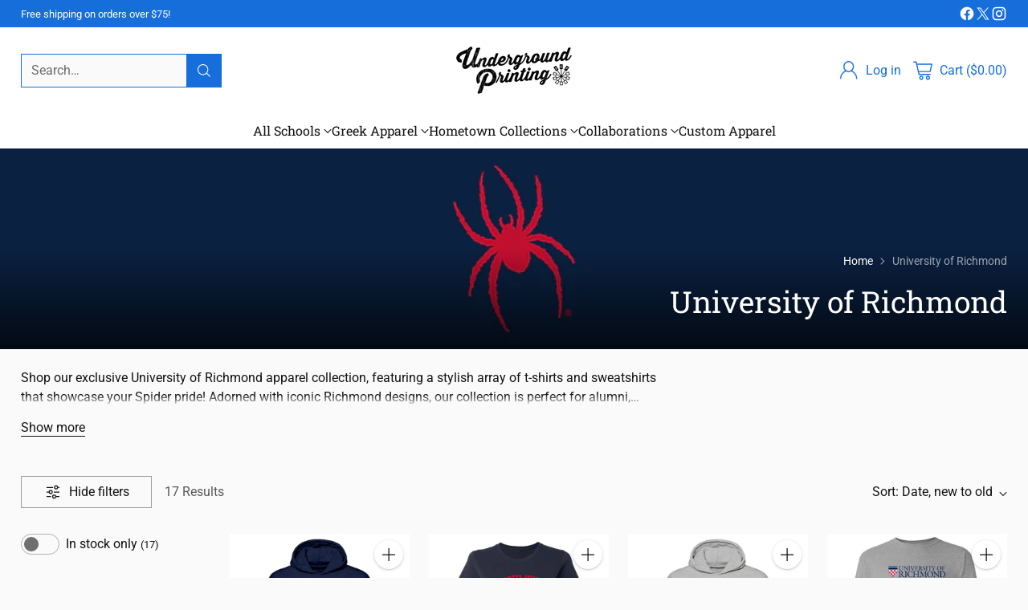

--- FILE ---
content_type: text/html; charset=utf-8
request_url: https://shop.undergroundshirts.com/collections/university-of-richmond
body_size: 69931
content:
<!doctype html>

<!--
  ___                 ___           ___           ___
       /  /\                     /__/\         /  /\         /  /\
      /  /:/_                    \  \:\       /  /:/        /  /::\
     /  /:/ /\  ___     ___       \  \:\     /  /:/        /  /:/\:\
    /  /:/ /:/ /__/\   /  /\  ___  \  \:\   /  /:/  ___   /  /:/  \:\
   /__/:/ /:/  \  \:\ /  /:/ /__/\  \__\:\ /__/:/  /  /\ /__/:/ \__\:\
   \  \:\/:/    \  \:\  /:/  \  \:\ /  /:/ \  \:\ /  /:/ \  \:\ /  /:/
    \  \::/      \  \:\/:/    \  \:\  /:/   \  \:\  /:/   \  \:\  /:/
     \  \:\       \  \::/      \  \:\/:/     \  \:\/:/     \  \:\/:/
      \  \:\       \__\/        \  \::/       \  \::/       \  \::/
       \__\/                     \__\/         \__\/         \__\/

  --------------------------------------------------------------------
  #  Cornerstone v4.2.3
  #  Documentation: https://help.fluorescent.co/v/cornerstone
  #  Purchase: https://themes.shopify.com/themes/cornerstone/
  #  A product by Fluorescent: https://fluorescent.co/
  --------------------------------------------------------------------
-->

<html class="no-js" lang="en" style="--announcement-height: 1px;">
  <head>
    <meta charset="UTF-8">
    <meta http-equiv="X-UA-Compatible" content="IE=edge,chrome=1">
    <meta name="viewport" content="width=device-width,initial-scale=1">
    




  <meta name="description" content="Shop our exclusive University of Richmond apparel collection, featuring a stylish array of t-shirts and sweatshirts that showcase your Spider pride! Adorned with iconic Richmond designs, our collection is perfect for alumni, students, and fans alike. Whether you&amp;#39;re cheering on the Spiders at a football game or strollin">



    <link rel="canonical" href="https://shop.undergroundshirts.com/collections/university-of-richmond">
    <link rel="preconnect" href="https://cdn.shopify.com" crossorigin><link rel="shortcut icon" href="//shop.undergroundshirts.com/cdn/shop/files/favicon_ad1126c0-4a99-40b1-a4aa-0f2631689e4a.png?crop=center&height=32&v=1723846009&width=32" type="image/png"><title>University of Richmond
&ndash; Underground Printing</title>

    





  
  




<meta property="og:url" content="https://shop.undergroundshirts.com/collections/university-of-richmond">
<meta property="og:site_name" content="Underground Printing">
<meta property="og:type" content="website">
<meta property="og:title" content="University of Richmond">
<meta property="og:description" content="Shop our exclusive University of Richmond apparel collection, featuring a stylish array of t-shirts and sweatshirts that showcase your Spider pride! Adorned with iconic Richmond designs, our collection is perfect for alumni, students, and fans alike. Whether you&#39;re cheering on the Spiders at a football game or strolling across campus, our comfortable and fashionable apparel keeps you looking and feeling your best. Find all the latest Richmond Spiders apparel and gear here at UGP Campus Apparel by Underground Printing.
">
<meta property="og:image" content="http://shop.undergroundshirts.com/cdn/shop/collections/ShopUGP-Richmond-banner.png?v=1722012563">
<meta property="og:image:secure_url" content="https://shop.undergroundshirts.com/cdn/shop/collections/ShopUGP-Richmond-banner.png?v=1722012563">



<meta name="twitter:title" content="University of Richmond">
<meta name="twitter:description" content="Shop our exclusive University of Richmond apparel collection, featuring a stylish array of t-shirts and sweatshirts that showcase your Spider pride! Adorned with iconic Richmond designs, our collection is perfect for alumni, students, and fans alike. Whether you&#39;re cheering on the Spiders at a football game or strolling across campus, our comfortable and fashionable apparel keeps you looking and feeling your best. Find all the latest Richmond Spiders apparel and gear here at UGP Campus Apparel by Underground Printing.
">
<meta name="twitter:card" content="summary_large_image">
<meta name="twitter:image" content="https://shop.undergroundshirts.com/cdn/shop/collections/ShopUGP-Richmond-banner.png?v=1722012563">
<meta name="twitter:image:width" content="480">
<meta name="twitter:image:height" content="480">


    <script>
  console.log('Cornerstone v4.2.3 by Fluorescent');

  document.documentElement.className = document.documentElement.className.replace('no-js', '');

  if (window.matchMedia(`(prefers-reduced-motion: reduce)`) === true || window.matchMedia(`(prefers-reduced-motion: reduce)`).matches === true) {
    document.documentElement.classList.add('prefers-reduced-motion');
  } else {
    document.documentElement.classList.add('do-anim');
  }

  window.theme = {
    version: 'v4.2.3',
    themeName: 'Cornerstone',
    moneyFormat: "${{amount}}",
    coreData: {
      n: "Cornerstone",
      v: "v4.2.3",
    },
    strings: {
      name: "Underground Printing",
      accessibility: {
        play_video: "Play",
        pause_video: "Pause",
        range_lower: "Lower",
        range_upper: "Upper",
        carousel_select:  "Move carousel to slide {{ number }}"
      },
      product: {
        no_shipping_rates: "Shipping rate unavailable",
        country_placeholder: "Country\/Region",
        review: "Write a review"
      },
      products: {
        product: {
          unavailable: "Unavailable",
          unitPrice: "Unit price",
          unitPriceSeparator: "per",
          sku: "SKU"
        }
      },
      cart: {
        editCartNote: "Edit order notes",
        addCartNote: "Add order notes",
        quantityError: "You have the maximum number of this product in your cart"
      },
      pagination: {
        viewing: "You\u0026#39;re viewing {{ of }} of {{ total }}",
        products: "products",
        results: "results"
      }
    },
    routes: {
      root: "/",
      cart: {
        base: "/cart",
        add: "/cart/add",
        change: "/cart/change",
        update: "/cart/update",
        clear: "/cart/clear",
        // Manual routes until Shopify adds support
        shipping: "/cart/shipping_rates"
      },
      // Manual routes until Shopify adds support
      products: "/products",
      productRecommendations: "/recommendations/products",
      predictive_search_url: '/search/suggest',
      search_url: '/search'
    },
    icons: {
      chevron: "\u003cspan class=\"icon icon-chevron \" style=\"\"\u003e\n  \u003csvg viewBox=\"0 0 24 24\" fill=\"none\" xmlns=\"http:\/\/www.w3.org\/2000\/svg\"\u003e\u003cpath d=\"M1.875 7.438 12 17.563 22.125 7.438\" stroke=\"currentColor\" stroke-width=\"2\"\/\u003e\u003c\/svg\u003e\n\u003c\/span\u003e\n\n",
      close: "\u003cspan class=\"icon icon-close \" style=\"\"\u003e\n  \u003csvg viewBox=\"0 0 24 24\" fill=\"none\" xmlns=\"http:\/\/www.w3.org\/2000\/svg\"\u003e\u003cpath d=\"M2.66 1.34 2 .68.68 2l.66.66 1.32-1.32zm18.68 21.32.66.66L23.32 22l-.66-.66-1.32 1.32zm1.32-20 .66-.66L22 .68l-.66.66 1.32 1.32zM1.34 21.34.68 22 2 23.32l.66-.66-1.32-1.32zm0-18.68 10 10 1.32-1.32-10-10-1.32 1.32zm11.32 10 10-10-1.32-1.32-10 10 1.32 1.32zm-1.32-1.32-10 10 1.32 1.32 10-10-1.32-1.32zm0 1.32 10 10 1.32-1.32-10-10-1.32 1.32z\" fill=\"currentColor\"\/\u003e\u003c\/svg\u003e\n\u003c\/span\u003e\n\n",
      zoom: "\u003cspan class=\"icon icon-zoom \" style=\"\"\u003e\n  \u003csvg viewBox=\"0 0 24 24\" fill=\"none\" xmlns=\"http:\/\/www.w3.org\/2000\/svg\"\u003e\u003cpath d=\"M10.3,19.71c5.21,0,9.44-4.23,9.44-9.44S15.51,.83,10.3,.83,.86,5.05,.86,10.27s4.23,9.44,9.44,9.44Z\" fill=\"none\" stroke=\"currentColor\" stroke-linecap=\"round\" stroke-miterlimit=\"10\" stroke-width=\"1.63\"\/\u003e\n          \u003cpath d=\"M5.05,10.27H15.54\" fill=\"none\" stroke=\"currentColor\" stroke-miterlimit=\"10\" stroke-width=\"1.63\"\/\u003e\n          \u003cpath class=\"cross-up\" d=\"M10.3,5.02V15.51\" fill=\"none\" stroke=\"currentColor\" stroke-miterlimit=\"10\" stroke-width=\"1.63\"\/\u003e\n          \u003cpath d=\"M16.92,16.9l6.49,6.49\" fill=\"none\" stroke=\"currentColor\" stroke-miterlimit=\"10\" stroke-width=\"1.63\"\/\u003e\u003c\/svg\u003e\n\u003c\/span\u003e\n\n  \u003cspan class=\"zoom-icon__text zoom-in fs-body-75\"\u003eZoom in\u003c\/span\u003e\n  \u003cspan class=\"zoom-icon__text zoom-out fs-body-75\"\u003eZoom out\u003c\/span\u003e"
    }
  }

  window.theme.searchableFields = "product_type,title,variants.title,vendor";

  
</script>

    <style>
  @font-face {
  font-family: Jost;
  font-weight: 400;
  font-style: normal;
  font-display: swap;
  src: url("//shop.undergroundshirts.com/cdn/fonts/jost/jost_n4.d47a1b6347ce4a4c9f437608011273009d91f2b7.woff2") format("woff2"),
       url("//shop.undergroundshirts.com/cdn/fonts/jost/jost_n4.791c46290e672b3f85c3d1c651ef2efa3819eadd.woff") format("woff");
}

  @font-face {
  font-family: "Roboto Slab";
  font-weight: 400;
  font-style: normal;
  font-display: swap;
  src: url("//shop.undergroundshirts.com/cdn/fonts/roboto_slab/robotoslab_n4.d3a9266696fe77645ad2b6579a2b30c11742dc68.woff2") format("woff2"),
       url("//shop.undergroundshirts.com/cdn/fonts/roboto_slab/robotoslab_n4.ac73924d0e45cb28b8adb30cbb4ff26dbe125c23.woff") format("woff");
}

  @font-face {
  font-family: "Roboto Slab";
  font-weight: 700;
  font-style: normal;
  font-display: swap;
  src: url("//shop.undergroundshirts.com/cdn/fonts/roboto_slab/robotoslab_n7.5242eb50a2e2688ccb1b3a90257e09ca8f40a7fe.woff2") format("woff2"),
       url("//shop.undergroundshirts.com/cdn/fonts/roboto_slab/robotoslab_n7.6217d6e8cdce1468038779247b461b93d14a8e93.woff") format("woff");
}

  @font-face {
  font-family: "Roboto Slab";
  font-weight: 100;
  font-style: normal;
  font-display: swap;
  src: url("//shop.undergroundshirts.com/cdn/fonts/roboto_slab/robotoslab_n1.9ee875242e20bde38048ff6ff76afb497a7a1ffb.woff2") format("woff2"),
       url("//shop.undergroundshirts.com/cdn/fonts/roboto_slab/robotoslab_n1.b7ec29f92b945f2a4af248987cfd7ebc20ee3d0f.woff") format("woff");
}

  @font-face {
  font-family: Roboto;
  font-weight: 400;
  font-style: normal;
  font-display: swap;
  src: url("//shop.undergroundshirts.com/cdn/fonts/roboto/roboto_n4.2019d890f07b1852f56ce63ba45b2db45d852cba.woff2") format("woff2"),
       url("//shop.undergroundshirts.com/cdn/fonts/roboto/roboto_n4.238690e0007583582327135619c5f7971652fa9d.woff") format("woff");
}

  @font-face {
  font-family: Roboto;
  font-weight: 700;
  font-style: normal;
  font-display: swap;
  src: url("//shop.undergroundshirts.com/cdn/fonts/roboto/roboto_n7.f38007a10afbbde8976c4056bfe890710d51dec2.woff2") format("woff2"),
       url("//shop.undergroundshirts.com/cdn/fonts/roboto/roboto_n7.94bfdd3e80c7be00e128703d245c207769d763f9.woff") format("woff");
}

  @font-face {
  font-family: Roboto;
  font-weight: 400;
  font-style: italic;
  font-display: swap;
  src: url("//shop.undergroundshirts.com/cdn/fonts/roboto/roboto_i4.57ce898ccda22ee84f49e6b57ae302250655e2d4.woff2") format("woff2"),
       url("//shop.undergroundshirts.com/cdn/fonts/roboto/roboto_i4.b21f3bd061cbcb83b824ae8c7671a82587b264bf.woff") format("woff");
}

  @font-face {
  font-family: Roboto;
  font-weight: 700;
  font-style: italic;
  font-display: swap;
  src: url("//shop.undergroundshirts.com/cdn/fonts/roboto/roboto_i7.7ccaf9410746f2c53340607c42c43f90a9005937.woff2") format("woff2"),
       url("//shop.undergroundshirts.com/cdn/fonts/roboto/roboto_i7.49ec21cdd7148292bffea74c62c0df6e93551516.woff") format("woff");
}


  :root {
    
    

    
    --color-text: #121212;

  --color-text-alpha-90: rgba(18, 18, 18, 0.9);
  --color-text-alpha-80: rgba(18, 18, 18, 0.8);
  --color-text-alpha-70: rgba(18, 18, 18, 0.7);
  --color-text-alpha-60: rgba(18, 18, 18, 0.6);
  --color-text-alpha-50: rgba(18, 18, 18, 0.5);
  --color-text-alpha-40: rgba(18, 18, 18, 0.4);
  --color-text-alpha-30: rgba(18, 18, 18, 0.3);
  --color-text-alpha-25: rgba(18, 18, 18, 0.25);
  --color-text-alpha-20: rgba(18, 18, 18, 0.2);
  --color-text-alpha-10: rgba(18, 18, 18, 0.1);
  --color-text-alpha-05: rgba(18, 18, 18, 0.05);
--color-text-link: #156eda;
    --color-text-error: #D02F2E; 
    --color-text-success: #478947; 
    --color-background-success: rgba(71, 137, 71, 0.1); 
    --color-white: #FFFFFF;
    --color-black: #000000;

    --color-background: #fafafa;
    --color-background-alpha-80: rgba(250, 250, 250, 0.8);
    
    --color-background-semi-transparent-80: rgba(250, 250, 250, 0.8);
    --color-background-semi-transparent-90: rgba(250, 250, 250, 0.9);

    --color-background-transparent: rgba(250, 250, 250, 0);
    --color-border: #d7d7d7;
    --color-border-meta: rgba(215, 215, 215, 0.6);
    --color-overlay: rgba(0, 0, 0, 0.8);

    --color-accent: #bfd7ff;
    --color-accent-contrasting: #121212;

    --color-background-meta: #f2f2f2;
    --color-background-meta-alpha: rgba(242, 242, 242, 0.6);
    --color-background-darker-meta: #e5e5e5;
    --color-background-darker-meta-alpha: rgba(229, 229, 229, 0.6);
    --color-background-placeholder: #e5e5e5;
    --color-background-placeholder-lighter: #ededed;
    --color-foreground-placeholder: rgba(18, 18, 18, 0.4);

    
    --color-button-primary-text: #ffffff;
    --color-button-primary-text-alpha-30: rgba(255, 255, 255, 0.3);
    --color-button-primary-background: #156eda;
    --color-button-primary-background-alpha: rgba(21, 110, 218, 0.6);
    --color-button-primary-background-darken-5: #1362c3;
    --color-button-primary-background-hover: #125eb9;

    
    --color-button-secondary-text: #121212;
    --color-button-secondary-text-alpha-30: rgba(18, 18, 18, 0.3);
    --color-button-secondary-background: #bfd7ff;
    --color-button-secondary-background-alpha: rgba(191, 215, 255, 0.6);
    --color-button-secondary-background-darken-5: #a6c7ff;
    --color-button-secondary-background-hover: #9bc1ff;
    --color-border-button-secondary: #bfd7ff;

    
    --color-button-tertiary-text: var(--color-text);
    --color-button-tertiary-text-alpha-30: rgba(18, 18, 18, 0.3);
    --color-button-tertiary-text-disabled: var(--color-text-alpha-50);
    --color-button-tertiary-background: var(--color-background);
    --color-button-tertiary-background-darken-5: #ededed;
    --color-border-button-tertiary: var(--color-text-alpha-40);
    --color-border-button-tertiary-hover: var(--color-text-alpha-80);
    --color-border-button-tertiary-disabled: var(--color-text-alpha-20);

    
    --color-background-button-fab: #ffffff;
    --color-foreground-button-fab: #121212;
    --color-foreground-button-fab-alpha-05: rgba(18, 18, 18, 0.05);

    
    --divider-height: 1px;
    --divider-margin-top: 20px;
    --divider-margin-bottom: 20px;

    
    --color-border-input: rgba(68, 68, 68, 0.4);
    --color-text-input: #444444;
    --color-text-input-alpha-3: rgba(68, 68, 68, 0.03);
    --color-text-input-alpha-5: rgba(68, 68, 68, 0.05);
    --color-text-input-alpha-10: rgba(68, 68, 68, 0.1);
    --color-background-input: #ffffff;

    
      --color-border-input-popups-drawers: rgba(68, 68, 68, 0.4);
      --color-text-input-popups-drawers: #444444;
      --color-text-input-popups-drawers-alpha-5: rgba(68, 68, 68, 0.05);
      --color-text-input-popups-drawers-alpha-10: rgba(68, 68, 68, 0.1);
      --color-background-input-popups-drawers: #ffffff;
    

    
    --payment-terms-background-color: #f2f2f2;


    
    --color-background-sale-badge: #de4714;
    --color-text-sale-badge: #ffffff;
    --color-border-sale-badge: #de4714;
    --color-background-sold-badge: #888888;
    --color-text-sold-badge: #FFFFFF;
    --color-border-sold-badge: #888888;
    --color-background-new-badge: #0ea352;
    --color-text-new-badge: #ffffff;
    --color-border-new-badge: #0ea352;

    
    --color-text-header: #156eda;
    --color-text-header-half-transparent: rgba(21, 110, 218, 0.5);
    --color-background-header: #ffffff;
    --color-background-header-transparent: rgba(255, 255, 255, 0);
    --color-shadow-header: rgba(0, 0, 0, 0.15);
    --color-background-cart-dot: #bfd7ff;
    --color-text-cart-dot: #121212;
    --color-background-search-field: #fafafa;
    --color-border-search-field: #156eda;
    --color-text-search-field: #303030;


    
    --color-text-main-menu: #121212;
    --color-background-main-menu: #ffffff;


    
    --color-background-footer: #bfd7ff;
    --color-text-footer: #121212;
    --color-text-footer-subdued: rgba(18, 18, 18, 0.7);


    
    --color-products-sale-price: #eb5e55;
    --color-products-sale-price-alpha-05: rgba(235, 94, 85, 0.05);
    --color-products-rating-star: #ffcb42;

    
    --color-products-stock-good: #0ea352;
    --color-products-stock-medium: #eb5e55;
    --color-products-stock-bad: #737373;

    
    --color-free-shipping-bar-below-full: #ffcb42;
    --color-free-shipping-bar-full: #0ea352;

    
    --color-text-popups-drawers: #333333;
    --color-text-popups-drawers-alpha-03: rgba(51, 51, 51, 0.03);
    --color-text-popups-drawers-alpha-05: rgba(51, 51, 51, 0.05);
    --color-text-popups-drawers-alpha-10: rgba(51, 51, 51, 0.1);
    --color-text-popups-drawers-alpha-20: rgba(51, 51, 51, 0.2);
    --color-text-popups-drawers-alpha-30: rgba(51, 51, 51, 0.3);
    --color-text-popups-drawers-alpha-60: rgba(51, 51, 51, 0.6);
    --color-text-popups-drawers-alpha-80: rgba(51, 51, 51, 0.8);
    --color-text-popups-drawers-no-transparency-alpha-10: #ebebeb;
    --color-sale-price-popups-drawers: #eb5e55;
    --color-sale-price-popups-drawers-alpha-05: rgba(235, 94, 85, 0.05);
    --color-links-popups-drawers: #156eda;
    --color-background-popups-drawers: #ffffff;
    --color-background-popups-drawers-alpha-0: rgba(255, 255, 255, 0);
    --color-background-popups-drawers-alt: #f4f4f4;
    --color-border-popups-drawers: rgba(51, 51, 51, 0.15);
    --color-border-popups-drawers-alt: #dbdbdb;

    

    

    
    --font-logo: Jost, sans-serif;
    --font-logo-weight: 400;
    --font-logo-style: normal;
    
    --logo-letter-spacing: 0.0em;

    --logo-font-size: 
clamp(1.4rem, 1.1667rem + 0.7778vw, 1.75rem)
;

    
    --line-height-heading: 1.15;
    --line-height-subheading: 1.30;
    --font-heading: "Roboto Slab", serif;
    --font-heading-weight: 400;
    --font-heading-bold-weight: 700;
    --font-heading-style: normal;
    --font-heading-base-size: 32px;
    

    

    --font-size-heading-display-1: 
clamp(2.7rem, 2.5rem + 0.6667vw, 3.0rem)
;
    --font-size-heading-display-2: 
clamp(2.3994rem, 2.2217rem + 0.5924vw, 2.666rem)
;
    --font-size-heading-display-3: 
clamp(2.0999rem, 1.9444rem + 0.5184vw, 2.3332rem)
;
    --font-size-heading-1-base: 
clamp(1.8rem, 1.6667rem + 0.4444vw, 2.0rem)
;
    --font-size-heading-2-base: 
clamp(1.575rem, 1.4583rem + 0.3889vw, 1.75rem)
;
    --font-size-heading-3-base: 
clamp(1.395rem, 1.2917rem + 0.3444vw, 1.55rem)
;
    --font-size-heading-4-base: 
clamp(1.17rem, 1.0833rem + 0.2889vw, 1.3rem)
;
    --font-size-heading-5-base: 
clamp(0.99rem, 0.9167rem + 0.2444vw, 1.1rem)
;
    --font-size-heading-6-base: 
clamp(0.9rem, 0.8333rem + 0.2222vw, 1.0rem)
;

    
    --line-height-body: 1.5;
    --font-body: Roboto, sans-serif;
    --font-body-weight: 400;
    --font-body-style: normal;
    --font-body-italic: italic;
    --font-body-bold-weight: 700;
    --font-body-base-size: 16px;

    

    --font-size-body-400: 
clamp(1.566rem, 1.4993rem + 0.2222vw, 1.666rem)
;
    --font-size-body-350: 
clamp(1.4617rem, 1.3995rem + 0.2073vw, 1.555rem)
;
    --font-size-body-300: 
clamp(1.3574rem, 1.2997rem + 0.1924vw, 1.444rem)
;
    --font-size-body-250: 
clamp(1.253rem, 1.1997rem + 0.1778vw, 1.333rem)
;
    --font-size-body-200: 
clamp(1.1487rem, 1.0998rem + 0.1629vw, 1.222rem)
;
    --font-size-body-150: 
clamp(1.0443rem, 0.9998rem + 0.1482vw, 1.111rem)
;
    --font-size-body-100: 
clamp(0.94rem, 0.9rem + 0.1333vw, 1.0rem)
;
    --font-size-body-75: 
clamp(0.8347rem, 0.7992rem + 0.1184vw, 0.888rem)
;
    --font-size-body-60: 
clamp(0.8222rem, 0.8222rem + 0.0vw, 0.8222rem)
;
    --font-size-body-50: 
clamp(0.777rem, 0.777rem + 0.0vw, 0.777rem)
;
    --font-size-body-25: 
clamp(0.722rem, 0.722rem + 0.0vw, 0.722rem)
;
    --font-size-body-20: 
clamp(0.666rem, 0.666rem + 0.0vw, 0.666rem)
;

    

    --font-size-navigation-base: 16px;

    
    
      --font-navigation: var(--font-heading);

      --font-weight-navigation: var(--font-heading-weight);
    

    

    

    --line-height-button: 1.4;

    
    
      --font-size-button: var(--font-size-body-100);
      --font-size-button-small: var(--font-size-body-75);
      --font-size-button-x-small: var(--font-size-body-75);
    

    
    --font-weight-text-button: var(--font-body-weight);

    
      --font-button: var(--font-body);

      
      
        --font-weight-button: 400;
      
    

    
    

    

    
    
      --font-product-listing-title: var(--font-heading);
    

    
    
      --font-size-product-listing-title: 
clamp(1.0575rem, 1.0125rem + 0.15vw, 1.125rem)
;
    

    

    
    
      --font-product-badge: var(--font-body);

      
      
        --font-weight-badge: var(--font-body-bold-weight);
      
    

    
    
      --font-product-badge-text-transform: none;
      --font-size-product-badge: var(--font-size-body-50);
    

    
    
      --font-product-price: var(--font-body);

      
      
        --font-weight-product-price: 400;
      
    
  }

  
  @supports not (font-size: clamp(10px, 3.3vw, 20px)) {
    :root {
      --logo-font-size: 
1.575rem
;

      --font-size-heading-display-1: 
2.85rem
;
      --font-size-heading-display-2: 
2.5327rem
;
      --font-size-heading-display-3: 
2.2165rem
;
      --font-size-heading-1-base: 
1.9rem
;
      --font-size-heading-2-base: 
1.6625rem
;
      --font-size-heading-3-base: 
1.4725rem
;
      --font-size-heading-4-base: 
1.235rem
;
      --font-size-heading-5-base: 
1.045rem
;
      --font-size-heading-6-base: 
0.95rem
;

      --font-size-body-400: 
1.616rem
;
      --font-size-body-350: 
1.5084rem
;
      --font-size-body-300: 
1.4007rem
;
      --font-size-body-250: 
1.293rem
;
      --font-size-body-200: 
1.1853rem
;
      --font-size-body-150: 
1.0777rem
;
      --font-size-body-100: 
0.97rem
;
      --font-size-body-75: 
0.8614rem
;
      --font-size-body-60: 
0.8222rem
;
      --font-size-body-50: 
0.777rem
;
      --font-size-body-25: 
0.722rem
;
      --font-size-body-20: 
0.666rem
;

    

    
      --font-size-product-listing-title: 
1.0913rem
;
    
    }
  }

  
  .product-badge[data-handle="ships-fast"] .product-badge__inner{color: #ffffff; background-color: #4D9C4C; border-color: #4D9C4C;}.product-badge[data-handle="youth"] .product-badge__inner{color: #ffffff; background-color: #7f5fca; border-color: #7f5fca;}.product-badge[data-handle="tall"] .product-badge__inner{color: #fafafa; background-color: #121212; border-color: #121212;}.product-badge[data-handle="clearance"] .product-badge__inner,.product-badge[data-handle="deal"] .product-badge__inner{color: #da0000; background-color: #ffffff; border-color: #ffffff;}</style>

    <script>
  flu = window.flu || {};
  flu.chunks = {
    photoswipe: "//shop.undergroundshirts.com/cdn/shop/t/40/assets/photoswipe-chunk.js?v=17330699505520629161764948564",
    nouislider: "//shop.undergroundshirts.com/cdn/shop/t/40/assets/nouislider-chunk.js?v=131351027671466727271764948562",
    polyfillInert: "//shop.undergroundshirts.com/cdn/shop/t/40/assets/polyfill-inert-chunk.js?v=9775187524458939151764948564",
    polyfillResizeObserver: "//shop.undergroundshirts.com/cdn/shop/t/40/assets/polyfill-resize-observer-chunk.js?v=49253094118087005231764948564",
  };
</script>





  <script type="module" src="//shop.undergroundshirts.com/cdn/shop/t/40/assets/theme.min.js?v=161924146476429521931764948568"></script>










<meta name="viewport" content="width=device-width,initial-scale=1">
<script defer>
  var defineVH = function () {
    document.documentElement.style.setProperty('--vh', window.innerHeight * 0.01 + 'px');
  };
  window.addEventListener('resize', defineVH);
  window.addEventListener('orientationchange', defineVH);
  defineVH();
</script>

<link href="//shop.undergroundshirts.com/cdn/shop/t/40/assets/theme.css?v=5046583765920555061764948567" rel="stylesheet" type="text/css" media="all" />



<script>window.performance && window.performance.mark && window.performance.mark('shopify.content_for_header.start');</script><meta name="google-site-verification" content="0q0ausiXDB-5htlQM9Ba8pWhxZVYMKR_JmnaeA-lmgg">
<meta id="shopify-digital-wallet" name="shopify-digital-wallet" content="/2419737/digital_wallets/dialog">
<meta name="shopify-checkout-api-token" content="39e3cfba3cd911e70cf8643649251076">
<meta id="in-context-paypal-metadata" data-shop-id="2419737" data-venmo-supported="true" data-environment="production" data-locale="en_US" data-paypal-v4="true" data-currency="USD">
<link rel="alternate" type="application/atom+xml" title="Feed" href="/collections/university-of-richmond.atom" />
<link rel="alternate" type="application/json+oembed" href="https://shop.undergroundshirts.com/collections/university-of-richmond.oembed">
<script async="async" src="/checkouts/internal/preloads.js?locale=en-US"></script>
<link rel="preconnect" href="https://shop.app" crossorigin="anonymous">
<script async="async" src="https://shop.app/checkouts/internal/preloads.js?locale=en-US&shop_id=2419737" crossorigin="anonymous"></script>
<script id="apple-pay-shop-capabilities" type="application/json">{"shopId":2419737,"countryCode":"US","currencyCode":"USD","merchantCapabilities":["supports3DS"],"merchantId":"gid:\/\/shopify\/Shop\/2419737","merchantName":"Underground Printing","requiredBillingContactFields":["postalAddress","email"],"requiredShippingContactFields":["postalAddress","email"],"shippingType":"shipping","supportedNetworks":["visa","masterCard","amex","discover","elo","jcb"],"total":{"type":"pending","label":"Underground Printing","amount":"1.00"},"shopifyPaymentsEnabled":true,"supportsSubscriptions":true}</script>
<script id="shopify-features" type="application/json">{"accessToken":"39e3cfba3cd911e70cf8643649251076","betas":["rich-media-storefront-analytics"],"domain":"shop.undergroundshirts.com","predictiveSearch":true,"shopId":2419737,"locale":"en"}</script>
<script>var Shopify = Shopify || {};
Shopify.shop = "shopugp.myshopify.com";
Shopify.locale = "en";
Shopify.currency = {"active":"USD","rate":"1.0"};
Shopify.country = "US";
Shopify.theme = {"name":"Cornerstone 12.5.25","id":148236697777,"schema_name":"Cornerstone","schema_version":"4.2.3","theme_store_id":2348,"role":"main"};
Shopify.theme.handle = "null";
Shopify.theme.style = {"id":null,"handle":null};
Shopify.cdnHost = "shop.undergroundshirts.com/cdn";
Shopify.routes = Shopify.routes || {};
Shopify.routes.root = "/";</script>
<script type="module">!function(o){(o.Shopify=o.Shopify||{}).modules=!0}(window);</script>
<script>!function(o){function n(){var o=[];function n(){o.push(Array.prototype.slice.apply(arguments))}return n.q=o,n}var t=o.Shopify=o.Shopify||{};t.loadFeatures=n(),t.autoloadFeatures=n()}(window);</script>
<script>
  window.ShopifyPay = window.ShopifyPay || {};
  window.ShopifyPay.apiHost = "shop.app\/pay";
  window.ShopifyPay.redirectState = null;
</script>
<script id="shop-js-analytics" type="application/json">{"pageType":"collection"}</script>
<script defer="defer" async type="module" src="//shop.undergroundshirts.com/cdn/shopifycloud/shop-js/modules/v2/client.init-shop-cart-sync_WVOgQShq.en.esm.js"></script>
<script defer="defer" async type="module" src="//shop.undergroundshirts.com/cdn/shopifycloud/shop-js/modules/v2/chunk.common_C_13GLB1.esm.js"></script>
<script defer="defer" async type="module" src="//shop.undergroundshirts.com/cdn/shopifycloud/shop-js/modules/v2/chunk.modal_CLfMGd0m.esm.js"></script>
<script type="module">
  await import("//shop.undergroundshirts.com/cdn/shopifycloud/shop-js/modules/v2/client.init-shop-cart-sync_WVOgQShq.en.esm.js");
await import("//shop.undergroundshirts.com/cdn/shopifycloud/shop-js/modules/v2/chunk.common_C_13GLB1.esm.js");
await import("//shop.undergroundshirts.com/cdn/shopifycloud/shop-js/modules/v2/chunk.modal_CLfMGd0m.esm.js");

  window.Shopify.SignInWithShop?.initShopCartSync?.({"fedCMEnabled":true,"windoidEnabled":true});

</script>
<script>
  window.Shopify = window.Shopify || {};
  if (!window.Shopify.featureAssets) window.Shopify.featureAssets = {};
  window.Shopify.featureAssets['shop-js'] = {"shop-cart-sync":["modules/v2/client.shop-cart-sync_DuR37GeY.en.esm.js","modules/v2/chunk.common_C_13GLB1.esm.js","modules/v2/chunk.modal_CLfMGd0m.esm.js"],"init-fed-cm":["modules/v2/client.init-fed-cm_BucUoe6W.en.esm.js","modules/v2/chunk.common_C_13GLB1.esm.js","modules/v2/chunk.modal_CLfMGd0m.esm.js"],"shop-toast-manager":["modules/v2/client.shop-toast-manager_B0JfrpKj.en.esm.js","modules/v2/chunk.common_C_13GLB1.esm.js","modules/v2/chunk.modal_CLfMGd0m.esm.js"],"init-shop-cart-sync":["modules/v2/client.init-shop-cart-sync_WVOgQShq.en.esm.js","modules/v2/chunk.common_C_13GLB1.esm.js","modules/v2/chunk.modal_CLfMGd0m.esm.js"],"shop-button":["modules/v2/client.shop-button_B_U3bv27.en.esm.js","modules/v2/chunk.common_C_13GLB1.esm.js","modules/v2/chunk.modal_CLfMGd0m.esm.js"],"init-windoid":["modules/v2/client.init-windoid_DuP9q_di.en.esm.js","modules/v2/chunk.common_C_13GLB1.esm.js","modules/v2/chunk.modal_CLfMGd0m.esm.js"],"shop-cash-offers":["modules/v2/client.shop-cash-offers_BmULhtno.en.esm.js","modules/v2/chunk.common_C_13GLB1.esm.js","modules/v2/chunk.modal_CLfMGd0m.esm.js"],"pay-button":["modules/v2/client.pay-button_CrPSEbOK.en.esm.js","modules/v2/chunk.common_C_13GLB1.esm.js","modules/v2/chunk.modal_CLfMGd0m.esm.js"],"init-customer-accounts":["modules/v2/client.init-customer-accounts_jNk9cPYQ.en.esm.js","modules/v2/client.shop-login-button_DJ5ldayH.en.esm.js","modules/v2/chunk.common_C_13GLB1.esm.js","modules/v2/chunk.modal_CLfMGd0m.esm.js"],"avatar":["modules/v2/client.avatar_BTnouDA3.en.esm.js"],"checkout-modal":["modules/v2/client.checkout-modal_pBPyh9w8.en.esm.js","modules/v2/chunk.common_C_13GLB1.esm.js","modules/v2/chunk.modal_CLfMGd0m.esm.js"],"init-shop-for-new-customer-accounts":["modules/v2/client.init-shop-for-new-customer-accounts_BUoCy7a5.en.esm.js","modules/v2/client.shop-login-button_DJ5ldayH.en.esm.js","modules/v2/chunk.common_C_13GLB1.esm.js","modules/v2/chunk.modal_CLfMGd0m.esm.js"],"init-customer-accounts-sign-up":["modules/v2/client.init-customer-accounts-sign-up_CnczCz9H.en.esm.js","modules/v2/client.shop-login-button_DJ5ldayH.en.esm.js","modules/v2/chunk.common_C_13GLB1.esm.js","modules/v2/chunk.modal_CLfMGd0m.esm.js"],"init-shop-email-lookup-coordinator":["modules/v2/client.init-shop-email-lookup-coordinator_CzjY5t9o.en.esm.js","modules/v2/chunk.common_C_13GLB1.esm.js","modules/v2/chunk.modal_CLfMGd0m.esm.js"],"shop-follow-button":["modules/v2/client.shop-follow-button_CsYC63q7.en.esm.js","modules/v2/chunk.common_C_13GLB1.esm.js","modules/v2/chunk.modal_CLfMGd0m.esm.js"],"shop-login-button":["modules/v2/client.shop-login-button_DJ5ldayH.en.esm.js","modules/v2/chunk.common_C_13GLB1.esm.js","modules/v2/chunk.modal_CLfMGd0m.esm.js"],"shop-login":["modules/v2/client.shop-login_B9ccPdmx.en.esm.js","modules/v2/chunk.common_C_13GLB1.esm.js","modules/v2/chunk.modal_CLfMGd0m.esm.js"],"lead-capture":["modules/v2/client.lead-capture_D0K_KgYb.en.esm.js","modules/v2/chunk.common_C_13GLB1.esm.js","modules/v2/chunk.modal_CLfMGd0m.esm.js"],"payment-terms":["modules/v2/client.payment-terms_BWmiNN46.en.esm.js","modules/v2/chunk.common_C_13GLB1.esm.js","modules/v2/chunk.modal_CLfMGd0m.esm.js"]};
</script>
<script>(function() {
  var isLoaded = false;
  function asyncLoad() {
    if (isLoaded) return;
    isLoaded = true;
    var urls = ["https:\/\/static.affiliatly.com\/shopify\/v3\/shopify.js?affiliatly_code=AF-106687\u0026shop=shopugp.myshopify.com","https:\/\/easygdpr.b-cdn.net\/v\/1553540745\/gdpr.min.js?shop=shopugp.myshopify.com"];
    for (var i = 0; i < urls.length; i++) {
      var s = document.createElement('script');
      s.type = 'text/javascript';
      s.async = true;
      s.src = urls[i];
      var x = document.getElementsByTagName('script')[0];
      x.parentNode.insertBefore(s, x);
    }
  };
  if(window.attachEvent) {
    window.attachEvent('onload', asyncLoad);
  } else {
    window.addEventListener('load', asyncLoad, false);
  }
})();</script>
<script id="__st">var __st={"a":2419737,"offset":-18000,"reqid":"91d90767-ac23-4f3a-a0d3-03b40f840fc7-1769683463","pageurl":"shop.undergroundshirts.com\/collections\/university-of-richmond","u":"3b3948b50026","p":"collection","rtyp":"collection","rid":292224270513};</script>
<script>window.ShopifyPaypalV4VisibilityTracking = true;</script>
<script id="captcha-bootstrap">!function(){'use strict';const t='contact',e='account',n='new_comment',o=[[t,t],['blogs',n],['comments',n],[t,'customer']],c=[[e,'customer_login'],[e,'guest_login'],[e,'recover_customer_password'],[e,'create_customer']],r=t=>t.map((([t,e])=>`form[action*='/${t}']:not([data-nocaptcha='true']) input[name='form_type'][value='${e}']`)).join(','),a=t=>()=>t?[...document.querySelectorAll(t)].map((t=>t.form)):[];function s(){const t=[...o],e=r(t);return a(e)}const i='password',u='form_key',d=['recaptcha-v3-token','g-recaptcha-response','h-captcha-response',i],f=()=>{try{return window.sessionStorage}catch{return}},m='__shopify_v',_=t=>t.elements[u];function p(t,e,n=!1){try{const o=window.sessionStorage,c=JSON.parse(o.getItem(e)),{data:r}=function(t){const{data:e,action:n}=t;return t[m]||n?{data:e,action:n}:{data:t,action:n}}(c);for(const[e,n]of Object.entries(r))t.elements[e]&&(t.elements[e].value=n);n&&o.removeItem(e)}catch(o){console.error('form repopulation failed',{error:o})}}const l='form_type',E='cptcha';function T(t){t.dataset[E]=!0}const w=window,h=w.document,L='Shopify',v='ce_forms',y='captcha';let A=!1;((t,e)=>{const n=(g='f06e6c50-85a8-45c8-87d0-21a2b65856fe',I='https://cdn.shopify.com/shopifycloud/storefront-forms-hcaptcha/ce_storefront_forms_captcha_hcaptcha.v1.5.2.iife.js',D={infoText:'Protected by hCaptcha',privacyText:'Privacy',termsText:'Terms'},(t,e,n)=>{const o=w[L][v],c=o.bindForm;if(c)return c(t,g,e,D).then(n);var r;o.q.push([[t,g,e,D],n]),r=I,A||(h.body.append(Object.assign(h.createElement('script'),{id:'captcha-provider',async:!0,src:r})),A=!0)});var g,I,D;w[L]=w[L]||{},w[L][v]=w[L][v]||{},w[L][v].q=[],w[L][y]=w[L][y]||{},w[L][y].protect=function(t,e){n(t,void 0,e),T(t)},Object.freeze(w[L][y]),function(t,e,n,w,h,L){const[v,y,A,g]=function(t,e,n){const i=e?o:[],u=t?c:[],d=[...i,...u],f=r(d),m=r(i),_=r(d.filter((([t,e])=>n.includes(e))));return[a(f),a(m),a(_),s()]}(w,h,L),I=t=>{const e=t.target;return e instanceof HTMLFormElement?e:e&&e.form},D=t=>v().includes(t);t.addEventListener('submit',(t=>{const e=I(t);if(!e)return;const n=D(e)&&!e.dataset.hcaptchaBound&&!e.dataset.recaptchaBound,o=_(e),c=g().includes(e)&&(!o||!o.value);(n||c)&&t.preventDefault(),c&&!n&&(function(t){try{if(!f())return;!function(t){const e=f();if(!e)return;const n=_(t);if(!n)return;const o=n.value;o&&e.removeItem(o)}(t);const e=Array.from(Array(32),(()=>Math.random().toString(36)[2])).join('');!function(t,e){_(t)||t.append(Object.assign(document.createElement('input'),{type:'hidden',name:u})),t.elements[u].value=e}(t,e),function(t,e){const n=f();if(!n)return;const o=[...t.querySelectorAll(`input[type='${i}']`)].map((({name:t})=>t)),c=[...d,...o],r={};for(const[a,s]of new FormData(t).entries())c.includes(a)||(r[a]=s);n.setItem(e,JSON.stringify({[m]:1,action:t.action,data:r}))}(t,e)}catch(e){console.error('failed to persist form',e)}}(e),e.submit())}));const S=(t,e)=>{t&&!t.dataset[E]&&(n(t,e.some((e=>e===t))),T(t))};for(const o of['focusin','change'])t.addEventListener(o,(t=>{const e=I(t);D(e)&&S(e,y())}));const B=e.get('form_key'),M=e.get(l),P=B&&M;t.addEventListener('DOMContentLoaded',(()=>{const t=y();if(P)for(const e of t)e.elements[l].value===M&&p(e,B);[...new Set([...A(),...v().filter((t=>'true'===t.dataset.shopifyCaptcha))])].forEach((e=>S(e,t)))}))}(h,new URLSearchParams(w.location.search),n,t,e,['guest_login'])})(!0,!0)}();</script>
<script integrity="sha256-4kQ18oKyAcykRKYeNunJcIwy7WH5gtpwJnB7kiuLZ1E=" data-source-attribution="shopify.loadfeatures" defer="defer" src="//shop.undergroundshirts.com/cdn/shopifycloud/storefront/assets/storefront/load_feature-a0a9edcb.js" crossorigin="anonymous"></script>
<script crossorigin="anonymous" defer="defer" src="//shop.undergroundshirts.com/cdn/shopifycloud/storefront/assets/shopify_pay/storefront-65b4c6d7.js?v=20250812"></script>
<script data-source-attribution="shopify.dynamic_checkout.dynamic.init">var Shopify=Shopify||{};Shopify.PaymentButton=Shopify.PaymentButton||{isStorefrontPortableWallets:!0,init:function(){window.Shopify.PaymentButton.init=function(){};var t=document.createElement("script");t.src="https://shop.undergroundshirts.com/cdn/shopifycloud/portable-wallets/latest/portable-wallets.en.js",t.type="module",document.head.appendChild(t)}};
</script>
<script data-source-attribution="shopify.dynamic_checkout.buyer_consent">
  function portableWalletsHideBuyerConsent(e){var t=document.getElementById("shopify-buyer-consent"),n=document.getElementById("shopify-subscription-policy-button");t&&n&&(t.classList.add("hidden"),t.setAttribute("aria-hidden","true"),n.removeEventListener("click",e))}function portableWalletsShowBuyerConsent(e){var t=document.getElementById("shopify-buyer-consent"),n=document.getElementById("shopify-subscription-policy-button");t&&n&&(t.classList.remove("hidden"),t.removeAttribute("aria-hidden"),n.addEventListener("click",e))}window.Shopify?.PaymentButton&&(window.Shopify.PaymentButton.hideBuyerConsent=portableWalletsHideBuyerConsent,window.Shopify.PaymentButton.showBuyerConsent=portableWalletsShowBuyerConsent);
</script>
<script data-source-attribution="shopify.dynamic_checkout.cart.bootstrap">document.addEventListener("DOMContentLoaded",(function(){function t(){return document.querySelector("shopify-accelerated-checkout-cart, shopify-accelerated-checkout")}if(t())Shopify.PaymentButton.init();else{new MutationObserver((function(e,n){t()&&(Shopify.PaymentButton.init(),n.disconnect())})).observe(document.body,{childList:!0,subtree:!0})}}));
</script>
<link id="shopify-accelerated-checkout-styles" rel="stylesheet" media="screen" href="https://shop.undergroundshirts.com/cdn/shopifycloud/portable-wallets/latest/accelerated-checkout-backwards-compat.css" crossorigin="anonymous">
<style id="shopify-accelerated-checkout-cart">
        #shopify-buyer-consent {
  margin-top: 1em;
  display: inline-block;
  width: 100%;
}

#shopify-buyer-consent.hidden {
  display: none;
}

#shopify-subscription-policy-button {
  background: none;
  border: none;
  padding: 0;
  text-decoration: underline;
  font-size: inherit;
  cursor: pointer;
}

#shopify-subscription-policy-button::before {
  box-shadow: none;
}

      </style>

<script>window.performance && window.performance.mark && window.performance.mark('shopify.content_for_header.end');</script>
  <!-- BEGIN app block: shopify://apps/klaviyo-email-marketing-sms/blocks/klaviyo-onsite-embed/2632fe16-c075-4321-a88b-50b567f42507 -->












  <script async src="https://static.klaviyo.com/onsite/js/U4YmyY/klaviyo.js?company_id=U4YmyY"></script>
  <script>!function(){if(!window.klaviyo){window._klOnsite=window._klOnsite||[];try{window.klaviyo=new Proxy({},{get:function(n,i){return"push"===i?function(){var n;(n=window._klOnsite).push.apply(n,arguments)}:function(){for(var n=arguments.length,o=new Array(n),w=0;w<n;w++)o[w]=arguments[w];var t="function"==typeof o[o.length-1]?o.pop():void 0,e=new Promise((function(n){window._klOnsite.push([i].concat(o,[function(i){t&&t(i),n(i)}]))}));return e}}})}catch(n){window.klaviyo=window.klaviyo||[],window.klaviyo.push=function(){var n;(n=window._klOnsite).push.apply(n,arguments)}}}}();</script>

  




  <script>
    window.klaviyoReviewsProductDesignMode = false
  </script>







<!-- END app block --><script src="https://cdn.shopify.com/extensions/019bb80a-466a-71df-980f-88082c38b6cf/8a22979f73c40a316bbd935441390f3cf0e21b81-25284/assets/algolia_autocomplete.js" type="text/javascript" defer="defer"></script>
<script src="https://cdn.shopify.com/extensions/019b09dd-709f-7233-8c82-cc4081277048/klaviyo-email-marketing-44/assets/app.js" type="text/javascript" defer="defer"></script>
<link href="https://cdn.shopify.com/extensions/019b09dd-709f-7233-8c82-cc4081277048/klaviyo-email-marketing-44/assets/app.css" rel="stylesheet" type="text/css" media="all">
<link href="https://monorail-edge.shopifysvc.com" rel="dns-prefetch">
<script>(function(){if ("sendBeacon" in navigator && "performance" in window) {try {var session_token_from_headers = performance.getEntriesByType('navigation')[0].serverTiming.find(x => x.name == '_s').description;} catch {var session_token_from_headers = undefined;}var session_cookie_matches = document.cookie.match(/_shopify_s=([^;]*)/);var session_token_from_cookie = session_cookie_matches && session_cookie_matches.length === 2 ? session_cookie_matches[1] : "";var session_token = session_token_from_headers || session_token_from_cookie || "";function handle_abandonment_event(e) {var entries = performance.getEntries().filter(function(entry) {return /monorail-edge.shopifysvc.com/.test(entry.name);});if (!window.abandonment_tracked && entries.length === 0) {window.abandonment_tracked = true;var currentMs = Date.now();var navigation_start = performance.timing.navigationStart;var payload = {shop_id: 2419737,url: window.location.href,navigation_start,duration: currentMs - navigation_start,session_token,page_type: "collection"};window.navigator.sendBeacon("https://monorail-edge.shopifysvc.com/v1/produce", JSON.stringify({schema_id: "online_store_buyer_site_abandonment/1.1",payload: payload,metadata: {event_created_at_ms: currentMs,event_sent_at_ms: currentMs}}));}}window.addEventListener('pagehide', handle_abandonment_event);}}());</script>
<script id="web-pixels-manager-setup">(function e(e,d,r,n,o){if(void 0===o&&(o={}),!Boolean(null===(a=null===(i=window.Shopify)||void 0===i?void 0:i.analytics)||void 0===a?void 0:a.replayQueue)){var i,a;window.Shopify=window.Shopify||{};var t=window.Shopify;t.analytics=t.analytics||{};var s=t.analytics;s.replayQueue=[],s.publish=function(e,d,r){return s.replayQueue.push([e,d,r]),!0};try{self.performance.mark("wpm:start")}catch(e){}var l=function(){var e={modern:/Edge?\/(1{2}[4-9]|1[2-9]\d|[2-9]\d{2}|\d{4,})\.\d+(\.\d+|)|Firefox\/(1{2}[4-9]|1[2-9]\d|[2-9]\d{2}|\d{4,})\.\d+(\.\d+|)|Chrom(ium|e)\/(9{2}|\d{3,})\.\d+(\.\d+|)|(Maci|X1{2}).+ Version\/(15\.\d+|(1[6-9]|[2-9]\d|\d{3,})\.\d+)([,.]\d+|)( \(\w+\)|)( Mobile\/\w+|) Safari\/|Chrome.+OPR\/(9{2}|\d{3,})\.\d+\.\d+|(CPU[ +]OS|iPhone[ +]OS|CPU[ +]iPhone|CPU IPhone OS|CPU iPad OS)[ +]+(15[._]\d+|(1[6-9]|[2-9]\d|\d{3,})[._]\d+)([._]\d+|)|Android:?[ /-](13[3-9]|1[4-9]\d|[2-9]\d{2}|\d{4,})(\.\d+|)(\.\d+|)|Android.+Firefox\/(13[5-9]|1[4-9]\d|[2-9]\d{2}|\d{4,})\.\d+(\.\d+|)|Android.+Chrom(ium|e)\/(13[3-9]|1[4-9]\d|[2-9]\d{2}|\d{4,})\.\d+(\.\d+|)|SamsungBrowser\/([2-9]\d|\d{3,})\.\d+/,legacy:/Edge?\/(1[6-9]|[2-9]\d|\d{3,})\.\d+(\.\d+|)|Firefox\/(5[4-9]|[6-9]\d|\d{3,})\.\d+(\.\d+|)|Chrom(ium|e)\/(5[1-9]|[6-9]\d|\d{3,})\.\d+(\.\d+|)([\d.]+$|.*Safari\/(?![\d.]+ Edge\/[\d.]+$))|(Maci|X1{2}).+ Version\/(10\.\d+|(1[1-9]|[2-9]\d|\d{3,})\.\d+)([,.]\d+|)( \(\w+\)|)( Mobile\/\w+|) Safari\/|Chrome.+OPR\/(3[89]|[4-9]\d|\d{3,})\.\d+\.\d+|(CPU[ +]OS|iPhone[ +]OS|CPU[ +]iPhone|CPU IPhone OS|CPU iPad OS)[ +]+(10[._]\d+|(1[1-9]|[2-9]\d|\d{3,})[._]\d+)([._]\d+|)|Android:?[ /-](13[3-9]|1[4-9]\d|[2-9]\d{2}|\d{4,})(\.\d+|)(\.\d+|)|Mobile Safari.+OPR\/([89]\d|\d{3,})\.\d+\.\d+|Android.+Firefox\/(13[5-9]|1[4-9]\d|[2-9]\d{2}|\d{4,})\.\d+(\.\d+|)|Android.+Chrom(ium|e)\/(13[3-9]|1[4-9]\d|[2-9]\d{2}|\d{4,})\.\d+(\.\d+|)|Android.+(UC? ?Browser|UCWEB|U3)[ /]?(15\.([5-9]|\d{2,})|(1[6-9]|[2-9]\d|\d{3,})\.\d+)\.\d+|SamsungBrowser\/(5\.\d+|([6-9]|\d{2,})\.\d+)|Android.+MQ{2}Browser\/(14(\.(9|\d{2,})|)|(1[5-9]|[2-9]\d|\d{3,})(\.\d+|))(\.\d+|)|K[Aa][Ii]OS\/(3\.\d+|([4-9]|\d{2,})\.\d+)(\.\d+|)/},d=e.modern,r=e.legacy,n=navigator.userAgent;return n.match(d)?"modern":n.match(r)?"legacy":"unknown"}(),u="modern"===l?"modern":"legacy",c=(null!=n?n:{modern:"",legacy:""})[u],f=function(e){return[e.baseUrl,"/wpm","/b",e.hashVersion,"modern"===e.buildTarget?"m":"l",".js"].join("")}({baseUrl:d,hashVersion:r,buildTarget:u}),m=function(e){var d=e.version,r=e.bundleTarget,n=e.surface,o=e.pageUrl,i=e.monorailEndpoint;return{emit:function(e){var a=e.status,t=e.errorMsg,s=(new Date).getTime(),l=JSON.stringify({metadata:{event_sent_at_ms:s},events:[{schema_id:"web_pixels_manager_load/3.1",payload:{version:d,bundle_target:r,page_url:o,status:a,surface:n,error_msg:t},metadata:{event_created_at_ms:s}}]});if(!i)return console&&console.warn&&console.warn("[Web Pixels Manager] No Monorail endpoint provided, skipping logging."),!1;try{return self.navigator.sendBeacon.bind(self.navigator)(i,l)}catch(e){}var u=new XMLHttpRequest;try{return u.open("POST",i,!0),u.setRequestHeader("Content-Type","text/plain"),u.send(l),!0}catch(e){return console&&console.warn&&console.warn("[Web Pixels Manager] Got an unhandled error while logging to Monorail."),!1}}}}({version:r,bundleTarget:l,surface:e.surface,pageUrl:self.location.href,monorailEndpoint:e.monorailEndpoint});try{o.browserTarget=l,function(e){var d=e.src,r=e.async,n=void 0===r||r,o=e.onload,i=e.onerror,a=e.sri,t=e.scriptDataAttributes,s=void 0===t?{}:t,l=document.createElement("script"),u=document.querySelector("head"),c=document.querySelector("body");if(l.async=n,l.src=d,a&&(l.integrity=a,l.crossOrigin="anonymous"),s)for(var f in s)if(Object.prototype.hasOwnProperty.call(s,f))try{l.dataset[f]=s[f]}catch(e){}if(o&&l.addEventListener("load",o),i&&l.addEventListener("error",i),u)u.appendChild(l);else{if(!c)throw new Error("Did not find a head or body element to append the script");c.appendChild(l)}}({src:f,async:!0,onload:function(){if(!function(){var e,d;return Boolean(null===(d=null===(e=window.Shopify)||void 0===e?void 0:e.analytics)||void 0===d?void 0:d.initialized)}()){var d=window.webPixelsManager.init(e)||void 0;if(d){var r=window.Shopify.analytics;r.replayQueue.forEach((function(e){var r=e[0],n=e[1],o=e[2];d.publishCustomEvent(r,n,o)})),r.replayQueue=[],r.publish=d.publishCustomEvent,r.visitor=d.visitor,r.initialized=!0}}},onerror:function(){return m.emit({status:"failed",errorMsg:"".concat(f," has failed to load")})},sri:function(e){var d=/^sha384-[A-Za-z0-9+/=]+$/;return"string"==typeof e&&d.test(e)}(c)?c:"",scriptDataAttributes:o}),m.emit({status:"loading"})}catch(e){m.emit({status:"failed",errorMsg:(null==e?void 0:e.message)||"Unknown error"})}}})({shopId: 2419737,storefrontBaseUrl: "https://shop.undergroundshirts.com",extensionsBaseUrl: "https://extensions.shopifycdn.com/cdn/shopifycloud/web-pixels-manager",monorailEndpoint: "https://monorail-edge.shopifysvc.com/unstable/produce_batch",surface: "storefront-renderer",enabledBetaFlags: ["2dca8a86"],webPixelsConfigList: [{"id":"1484357809","configuration":"{\"accountID\":\"U4YmyY\",\"webPixelConfig\":\"eyJlbmFibGVBZGRlZFRvQ2FydEV2ZW50cyI6IHRydWV9\"}","eventPayloadVersion":"v1","runtimeContext":"STRICT","scriptVersion":"524f6c1ee37bacdca7657a665bdca589","type":"APP","apiClientId":123074,"privacyPurposes":["ANALYTICS","MARKETING"],"dataSharingAdjustments":{"protectedCustomerApprovalScopes":["read_customer_address","read_customer_email","read_customer_name","read_customer_personal_data","read_customer_phone"]}},{"id":"643727537","configuration":"{\"campaignID\":\"12363\",\"externalExecutionURL\":\"https:\/\/engine.saasler.com\/api\/v1\/webhook_executions\/882ac44ae0d228bd8a7d1da1d214c364\"}","eventPayloadVersion":"v1","runtimeContext":"STRICT","scriptVersion":"d289952681696d6386fe08be0081117b","type":"APP","apiClientId":3546795,"privacyPurposes":[],"dataSharingAdjustments":{"protectedCustomerApprovalScopes":["read_customer_email","read_customer_personal_data"]}},{"id":"533266609","configuration":"{\"config\":\"{\\\"pixel_id\\\":\\\"G-GHDLV2C5L1\\\",\\\"target_country\\\":\\\"US\\\",\\\"gtag_events\\\":[{\\\"type\\\":\\\"purchase\\\",\\\"action_label\\\":\\\"G-GHDLV2C5L1\\\"},{\\\"type\\\":\\\"page_view\\\",\\\"action_label\\\":\\\"G-GHDLV2C5L1\\\"},{\\\"type\\\":\\\"view_item\\\",\\\"action_label\\\":\\\"G-GHDLV2C5L1\\\"},{\\\"type\\\":\\\"search\\\",\\\"action_label\\\":\\\"G-GHDLV2C5L1\\\"},{\\\"type\\\":\\\"add_to_cart\\\",\\\"action_label\\\":\\\"G-GHDLV2C5L1\\\"},{\\\"type\\\":\\\"begin_checkout\\\",\\\"action_label\\\":\\\"G-GHDLV2C5L1\\\"},{\\\"type\\\":\\\"add_payment_info\\\",\\\"action_label\\\":\\\"G-GHDLV2C5L1\\\"}],\\\"enable_monitoring_mode\\\":false}\"}","eventPayloadVersion":"v1","runtimeContext":"OPEN","scriptVersion":"b2a88bafab3e21179ed38636efcd8a93","type":"APP","apiClientId":1780363,"privacyPurposes":[],"dataSharingAdjustments":{"protectedCustomerApprovalScopes":["read_customer_address","read_customer_email","read_customer_name","read_customer_personal_data","read_customer_phone"]}},{"id":"407044273","configuration":"{\"accountID\":\"AF-106687\", \"server\": \"S1\"}","eventPayloadVersion":"v1","runtimeContext":"STRICT","scriptVersion":"7a2c71e345b769300212968dc75a7a85","type":"APP","apiClientId":293037,"privacyPurposes":["ANALYTICS","MARKETING","SALE_OF_DATA"],"dataSharingAdjustments":{"protectedCustomerApprovalScopes":["read_customer_email","read_customer_name","read_customer_personal_data","read_customer_phone"]}},{"id":"397181105","configuration":"{\"partnerId\": \"115154\", \"environment\": \"prod\", \"countryCode\": \"US\", \"logLevel\": \"none\"}","eventPayloadVersion":"v1","runtimeContext":"STRICT","scriptVersion":"3add57fd2056b63da5cf857b4ed8b1f3","type":"APP","apiClientId":5829751,"privacyPurposes":["ANALYTICS","MARKETING","SALE_OF_DATA"],"dataSharingAdjustments":{"protectedCustomerApprovalScopes":[]}},{"id":"65437873","configuration":"{\"tagID\":\"2614408048885\"}","eventPayloadVersion":"v1","runtimeContext":"STRICT","scriptVersion":"18031546ee651571ed29edbe71a3550b","type":"APP","apiClientId":3009811,"privacyPurposes":["ANALYTICS","MARKETING","SALE_OF_DATA"],"dataSharingAdjustments":{"protectedCustomerApprovalScopes":["read_customer_address","read_customer_email","read_customer_name","read_customer_personal_data","read_customer_phone"]}},{"id":"59211953","eventPayloadVersion":"v1","runtimeContext":"LAX","scriptVersion":"1","type":"CUSTOM","privacyPurposes":["MARKETING"],"name":"Meta pixel (migrated)"},{"id":"shopify-app-pixel","configuration":"{}","eventPayloadVersion":"v1","runtimeContext":"STRICT","scriptVersion":"0450","apiClientId":"shopify-pixel","type":"APP","privacyPurposes":["ANALYTICS","MARKETING"]},{"id":"shopify-custom-pixel","eventPayloadVersion":"v1","runtimeContext":"LAX","scriptVersion":"0450","apiClientId":"shopify-pixel","type":"CUSTOM","privacyPurposes":["ANALYTICS","MARKETING"]}],isMerchantRequest: false,initData: {"shop":{"name":"Underground Printing","paymentSettings":{"currencyCode":"USD"},"myshopifyDomain":"shopugp.myshopify.com","countryCode":"US","storefrontUrl":"https:\/\/shop.undergroundshirts.com"},"customer":null,"cart":null,"checkout":null,"productVariants":[],"purchasingCompany":null},},"https://shop.undergroundshirts.com/cdn","1d2a099fw23dfb22ep557258f5m7a2edbae",{"modern":"","legacy":""},{"shopId":"2419737","storefrontBaseUrl":"https:\/\/shop.undergroundshirts.com","extensionBaseUrl":"https:\/\/extensions.shopifycdn.com\/cdn\/shopifycloud\/web-pixels-manager","surface":"storefront-renderer","enabledBetaFlags":"[\"2dca8a86\"]","isMerchantRequest":"false","hashVersion":"1d2a099fw23dfb22ep557258f5m7a2edbae","publish":"custom","events":"[[\"page_viewed\",{}],[\"collection_viewed\",{\"collection\":{\"id\":\"292224270513\",\"title\":\"University of Richmond\",\"productVariants\":[{\"price\":{\"amount\":51.99,\"currencyCode\":\"USD\"},\"product\":{\"title\":\"Richmond Athletic Arch Hoodie - Navy\",\"vendor\":\"UGP Campus Apparel\",\"id\":\"8015090319537\",\"untranslatedTitle\":\"Richmond Athletic Arch Hoodie - Navy\",\"url\":\"\/products\/richmond-athletic-arch-hoodie-navy\",\"type\":\"Sweatshirt - Hoodie\"},\"id\":\"44240475357361\",\"image\":{\"src\":\"\/\/shop.undergroundshirts.com\/cdn\/shop\/files\/RCH-1057-18500-navy_1.jpg?v=1718202737\"},\"sku\":\"20001140058\",\"title\":\"S\",\"untranslatedTitle\":\"S\"},{\"price\":{\"amount\":25.99,\"currencyCode\":\"USD\"},\"product\":{\"title\":\"Richmond Spiders Arch Logo Womens T Shirt - Navy\",\"vendor\":\"UGP Campus Apparel\",\"id\":\"7481739641009\",\"untranslatedTitle\":\"Richmond Spiders Arch Logo Womens T Shirt - Navy\",\"url\":\"\/products\/richmond-spiders-arch-logo-womens-t-shirt-navy\",\"type\":\"Womens T-Shirt\"},\"id\":\"42755672375473\",\"image\":{\"src\":\"\/\/shop.undergroundshirts.com\/cdn\/shop\/products\/RCH-1008-5000L-navy_1.jpg?v=1686670615\"},\"sku\":\"20001129122\",\"title\":\"S\",\"untranslatedTitle\":\"S\"},{\"price\":{\"amount\":51.99,\"currencyCode\":\"USD\"},\"product\":{\"title\":\"Richmond Spiders Institutional Logo Hoodie - Sport Grey\",\"vendor\":\"UGP Campus Apparel\",\"id\":\"7481738264753\",\"untranslatedTitle\":\"Richmond Spiders Institutional Logo Hoodie - Sport Grey\",\"url\":\"\/products\/richmond-spiders-institutional-logo-hoodie-sport-grey\",\"type\":\"Sweatshirt - Hoodie\"},\"id\":\"42755670868145\",\"image\":{\"src\":\"\/\/shop.undergroundshirts.com\/cdn\/shop\/products\/RCH-1121-18500-spGrey_1.jpg?v=1686670457\"},\"sku\":\"20001129162\",\"title\":\"S\",\"untranslatedTitle\":\"S\"},{\"price\":{\"amount\":31.99,\"currencyCode\":\"USD\"},\"product\":{\"title\":\"Richmond Spiders Institutional Logo Long Sleeve T Shirt - Sport Grey\",\"vendor\":\"UGP Campus Apparel\",\"id\":\"7481738133681\",\"untranslatedTitle\":\"Richmond Spiders Institutional Logo Long Sleeve T Shirt - Sport Grey\",\"url\":\"\/products\/richmond-spiders-institutional-logo-long-sleeve-t-shirt-sport-grey\",\"type\":\"T-Shirt - Long Sleeve\"},\"id\":\"42755670573233\",\"image\":{\"src\":\"\/\/shop.undergroundshirts.com\/cdn\/shop\/products\/RCH-1121-5400-spGrey_1.jpg?v=1686670444\"},\"sku\":\"20001129156\",\"title\":\"S\",\"untranslatedTitle\":\"S\"},{\"price\":{\"amount\":25.99,\"currencyCode\":\"USD\"},\"product\":{\"title\":\"Richmond Spiders Institutional Logo T Shirt - Sport Grey\",\"vendor\":\"UGP Campus Apparel\",\"id\":\"7481737969841\",\"untranslatedTitle\":\"Richmond Spiders Institutional Logo T Shirt - Sport Grey\",\"url\":\"\/products\/richmond-spiders-institutional-logo-t-shirt-sport-grey\",\"type\":\"T-Shirt - Short Sleeve\"},\"id\":\"42755670278321\",\"image\":{\"src\":\"\/\/shop.undergroundshirts.com\/cdn\/shop\/products\/RCH-1121-5000G-spGrey_1.jpg?v=1686670430\"},\"sku\":\"20001129150\",\"title\":\"S\",\"untranslatedTitle\":\"S\"},{\"price\":{\"amount\":51.99,\"currencyCode\":\"USD\"},\"product\":{\"title\":\"Richmond Spiders Primary Logo Hoodie - Sport Grey\",\"vendor\":\"UGP Campus Apparel\",\"id\":\"7481737871537\",\"untranslatedTitle\":\"Richmond Spiders Primary Logo Hoodie - Sport Grey\",\"url\":\"\/products\/richmond-spiders-primary-logo-hoodie-sport-grey\",\"type\":\"Sweatshirt - Hoodie\"},\"id\":\"42755670016177\",\"image\":{\"src\":\"\/\/shop.undergroundshirts.com\/cdn\/shop\/products\/RCH-1021-18500-spGrey_1.jpg?v=1686670417\"},\"sku\":\"20001129110\",\"title\":\"S\",\"untranslatedTitle\":\"S\"},{\"price\":{\"amount\":31.99,\"currencyCode\":\"USD\"},\"product\":{\"title\":\"Richmond Spiders Primary Logo Long Sleeve T Shirt - Sport Grey\",\"vendor\":\"UGP Campus Apparel\",\"id\":\"7481737740465\",\"untranslatedTitle\":\"Richmond Spiders Primary Logo Long Sleeve T Shirt - Sport Grey\",\"url\":\"\/products\/richmond-spiders-primary-logo-long-sleeve-t-shirt-sport-grey\",\"type\":\"T-Shirt - Long Sleeve\"},\"id\":\"42755669721265\",\"image\":{\"src\":\"\/\/shop.undergroundshirts.com\/cdn\/shop\/products\/RCH-1021-5400-spGrey_1.jpg?v=1686670402\"},\"sku\":\"20001129104\",\"title\":\"S\",\"untranslatedTitle\":\"S\"},{\"price\":{\"amount\":25.99,\"currencyCode\":\"USD\"},\"product\":{\"title\":\"Richmond Spiders Arch Logo Youth T Shirt - Navy\",\"vendor\":\"UGP Campus Apparel\",\"id\":\"7481737642161\",\"untranslatedTitle\":\"Richmond Spiders Arch Logo Youth T Shirt - Navy\",\"url\":\"\/products\/richmond-spiders-arch-logo-youth-t-shirt-navy\",\"type\":\"Youth T-Shirt\"},\"id\":\"42755669524657\",\"image\":{\"src\":\"\/\/shop.undergroundshirts.com\/cdn\/shop\/products\/RCH-1008-5000B-navy_1.jpg?v=1686670388\"},\"sku\":\"20001129128\",\"title\":\"S\",\"untranslatedTitle\":\"S\"},{\"price\":{\"amount\":25.99,\"currencyCode\":\"USD\"},\"product\":{\"title\":\"Richmond Spiders Arch Logo T Shirt - Navy\",\"vendor\":\"UGP Campus Apparel\",\"id\":\"7481737478321\",\"untranslatedTitle\":\"Richmond Spiders Arch Logo T Shirt - Navy\",\"url\":\"\/products\/richmond-spiders-arch-logo-t-shirt-navy\",\"type\":\"T-Shirt - Short Sleeve\"},\"id\":\"42755669196977\",\"image\":{\"src\":\"\/\/shop.undergroundshirts.com\/cdn\/shop\/products\/RCH-1008-5000G-navy_1.jpg?v=1686670368\"},\"sku\":\"20001129116\",\"title\":\"S\",\"untranslatedTitle\":\"S\"},{\"price\":{\"amount\":44.99,\"currencyCode\":\"USD\"},\"product\":{\"title\":\"Richmond Spiders Basic Block Crewneck Sweatshirt - Navy\",\"vendor\":\"UGP Campus Apparel\",\"id\":\"7481737314481\",\"untranslatedTitle\":\"Richmond Spiders Basic Block Crewneck Sweatshirt - Navy\",\"url\":\"\/products\/richmond-spiders-basic-block-crewneck-sweatshirt-navy\",\"type\":\"Sweatshirt - Crewneck\"},\"id\":\"42755668836529\",\"image\":{\"src\":\"\/\/shop.undergroundshirts.com\/cdn\/shop\/products\/RCH-1001-18000-navy_1.jpg?v=1686670351\"},\"sku\":\"20001129082\",\"title\":\"S\",\"untranslatedTitle\":\"S\"},{\"price\":{\"amount\":51.99,\"currencyCode\":\"USD\"},\"product\":{\"title\":\"Richmond Spiders Basic Block Hoodie - Navy\",\"vendor\":\"UGP Campus Apparel\",\"id\":\"7481737183409\",\"untranslatedTitle\":\"Richmond Spiders Basic Block Hoodie - Navy\",\"url\":\"\/products\/richmond-spiders-basic-block-hoodie-navy\",\"type\":\"Sweatshirt - Hoodie\"},\"id\":\"42755668476081\",\"image\":{\"src\":\"\/\/shop.undergroundshirts.com\/cdn\/shop\/products\/RCH-1001-18500-navy_1.jpg?v=1686670334\"},\"sku\":\"20001129076\",\"title\":\"S\",\"untranslatedTitle\":\"S\"},{\"price\":{\"amount\":31.99,\"currencyCode\":\"USD\"},\"product\":{\"title\":\"Richmond Spiders Basic Block Long Sleeve T Shirt - Navy\",\"vendor\":\"UGP Campus Apparel\",\"id\":\"7481737052337\",\"untranslatedTitle\":\"Richmond Spiders Basic Block Long Sleeve T Shirt - Navy\",\"url\":\"\/products\/richmond-spiders-basic-block-long-sleeve-t-shirt-navy\",\"type\":\"T-Shirt - Long Sleeve\"},\"id\":\"42755668181169\",\"image\":{\"src\":\"\/\/shop.undergroundshirts.com\/cdn\/shop\/products\/RCH-1001-5400-navy_1.jpg?v=1686670320\"},\"sku\":\"20001129070\",\"title\":\"S\",\"untranslatedTitle\":\"S\"},{\"price\":{\"amount\":25.99,\"currencyCode\":\"USD\"},\"product\":{\"title\":\"Richmond Spiders Basic Block Youth T Shirt - Navy\",\"vendor\":\"UGP Campus Apparel\",\"id\":\"7481736954033\",\"untranslatedTitle\":\"Richmond Spiders Basic Block Youth T Shirt - Navy\",\"url\":\"\/products\/richmond-spiders-basic-block-youth-t-shirt-navy\",\"type\":\"Youth T-Shirt\"},\"id\":\"42755667984561\",\"image\":{\"src\":\"\/\/shop.undergroundshirts.com\/cdn\/shop\/products\/RCH-1001-5000B-navy_1.jpg?v=1686670307\"},\"sku\":\"20001129066\",\"title\":\"S\",\"untranslatedTitle\":\"S\"},{\"price\":{\"amount\":25.99,\"currencyCode\":\"USD\"},\"product\":{\"title\":\"Richmond Spiders Basic Block Womens T Shirt - Navy\",\"vendor\":\"UGP Campus Apparel\",\"id\":\"7481736790193\",\"untranslatedTitle\":\"Richmond Spiders Basic Block Womens T Shirt - Navy\",\"url\":\"\/products\/richmond-spiders-basic-block-womens-t-shirt-navy\",\"type\":\"Womens T-Shirt\"},\"id\":\"42755667656881\",\"image\":{\"src\":\"\/\/shop.undergroundshirts.com\/cdn\/shop\/products\/RCH-1001-5000L-navy_1.jpg?v=1686670293\"},\"sku\":\"20001129060\",\"title\":\"S\",\"untranslatedTitle\":\"S\"},{\"price\":{\"amount\":25.99,\"currencyCode\":\"USD\"},\"product\":{\"title\":\"Richmond Spiders Basic Block T Shirt - Sport Grey\",\"vendor\":\"UGP Campus Apparel\",\"id\":\"7481736659121\",\"untranslatedTitle\":\"Richmond Spiders Basic Block T Shirt - Sport Grey\",\"url\":\"\/products\/richmond-spiders-basic-block-t-shirt-sport-grey\",\"type\":\"T-Shirt - Short Sleeve\"},\"id\":\"42755667394737\",\"image\":{\"src\":\"\/\/shop.undergroundshirts.com\/cdn\/shop\/products\/RCH-1001-5000G-spGrey_1.jpg?v=1686670279\"},\"sku\":\"20001129054\",\"title\":\"S\",\"untranslatedTitle\":\"S\"},{\"price\":{\"amount\":25.99,\"currencyCode\":\"USD\"},\"product\":{\"title\":\"Richmond Spiders Basic Block T Shirt - Red\",\"vendor\":\"UGP Campus Apparel\",\"id\":\"7481736462513\",\"untranslatedTitle\":\"Richmond Spiders Basic Block T Shirt - Red\",\"url\":\"\/products\/richmond-spiders-basic-block-t-shirt-red\",\"type\":\"T-Shirt - Short Sleeve\"},\"id\":\"42755667034289\",\"image\":{\"src\":\"\/\/shop.undergroundshirts.com\/cdn\/shop\/products\/RCH-1001-5000G-red_1.jpg?v=1686670266\"},\"sku\":\"20001129048\",\"title\":\"S\",\"untranslatedTitle\":\"S\"},{\"price\":{\"amount\":25.99,\"currencyCode\":\"USD\"},\"product\":{\"title\":\"Richmond Spiders Basic Block T Shirt - Navy\",\"vendor\":\"UGP Campus Apparel\",\"id\":\"7481736364209\",\"untranslatedTitle\":\"Richmond Spiders Basic Block T Shirt - Navy\",\"url\":\"\/products\/richmond-spiders-basic-block-t-shirt-navy\",\"type\":\"T-Shirt - Short Sleeve\"},\"id\":\"42755666772145\",\"image\":{\"src\":\"\/\/shop.undergroundshirts.com\/cdn\/shop\/products\/RCH-1001-5000G-navy_1.jpg?v=1686670252\"},\"sku\":\"20001129042\",\"title\":\"S\",\"untranslatedTitle\":\"S\"}]}}]]"});</script><script>
  window.ShopifyAnalytics = window.ShopifyAnalytics || {};
  window.ShopifyAnalytics.meta = window.ShopifyAnalytics.meta || {};
  window.ShopifyAnalytics.meta.currency = 'USD';
  var meta = {"products":[{"id":8015090319537,"gid":"gid:\/\/shopify\/Product\/8015090319537","vendor":"UGP Campus Apparel","type":"Sweatshirt - Hoodie","handle":"richmond-athletic-arch-hoodie-navy","variants":[{"id":44240475357361,"price":5199,"name":"Richmond Athletic Arch Hoodie - Navy - S","public_title":"S","sku":"20001140058"},{"id":44240475390129,"price":5199,"name":"Richmond Athletic Arch Hoodie - Navy - M","public_title":"M","sku":"20001140059"},{"id":44240475422897,"price":5199,"name":"Richmond Athletic Arch Hoodie - Navy - L","public_title":"L","sku":"20001140060"},{"id":44240475455665,"price":5199,"name":"Richmond Athletic Arch Hoodie - Navy - XL","public_title":"XL","sku":"20001140061"},{"id":44240475488433,"price":5199,"name":"Richmond Athletic Arch Hoodie - Navy - 2XL","public_title":"2XL","sku":"20001140062"},{"id":44240475521201,"price":5199,"name":"Richmond Athletic Arch Hoodie - Navy - 3XL","public_title":"3XL","sku":"20001140063"}],"remote":false},{"id":7481739641009,"gid":"gid:\/\/shopify\/Product\/7481739641009","vendor":"UGP Campus Apparel","type":"Womens T-Shirt","handle":"richmond-spiders-arch-logo-womens-t-shirt-navy","variants":[{"id":42755672375473,"price":2599,"name":"Richmond Spiders Arch Logo Womens T Shirt - Navy - S","public_title":"S","sku":"20001129122"},{"id":42755672408241,"price":2599,"name":"Richmond Spiders Arch Logo Womens T Shirt - Navy - M","public_title":"M","sku":"20001129123"},{"id":42755672441009,"price":2599,"name":"Richmond Spiders Arch Logo Womens T Shirt - Navy - L","public_title":"L","sku":"20001129124"},{"id":42755672473777,"price":2599,"name":"Richmond Spiders Arch Logo Womens T Shirt - Navy - XL","public_title":"XL","sku":"20001129125"},{"id":42755672506545,"price":2599,"name":"Richmond Spiders Arch Logo Womens T Shirt - Navy - 2XL","public_title":"2XL","sku":"20001129126"},{"id":42755672539313,"price":2599,"name":"Richmond Spiders Arch Logo Womens T Shirt - Navy - 3XL","public_title":"3XL","sku":"20001129127"}],"remote":false},{"id":7481738264753,"gid":"gid:\/\/shopify\/Product\/7481738264753","vendor":"UGP Campus Apparel","type":"Sweatshirt - Hoodie","handle":"richmond-spiders-institutional-logo-hoodie-sport-grey","variants":[{"id":42755670868145,"price":5199,"name":"Richmond Spiders Institutional Logo Hoodie - Sport Grey - S","public_title":"S","sku":"20001129162"},{"id":42755670900913,"price":5199,"name":"Richmond Spiders Institutional Logo Hoodie - Sport Grey - M","public_title":"M","sku":"20001129163"},{"id":42755670933681,"price":5199,"name":"Richmond Spiders Institutional Logo Hoodie - Sport Grey - L","public_title":"L","sku":"20001129164"},{"id":42755670966449,"price":5199,"name":"Richmond Spiders Institutional Logo Hoodie - Sport Grey - XL","public_title":"XL","sku":"20001129165"},{"id":42755670999217,"price":5199,"name":"Richmond Spiders Institutional Logo Hoodie - Sport Grey - 2XL","public_title":"2XL","sku":"20001129166"},{"id":42755671031985,"price":5199,"name":"Richmond Spiders Institutional Logo Hoodie - Sport Grey - 3XL","public_title":"3XL","sku":"20001129167"}],"remote":false},{"id":7481738133681,"gid":"gid:\/\/shopify\/Product\/7481738133681","vendor":"UGP Campus Apparel","type":"T-Shirt - Long Sleeve","handle":"richmond-spiders-institutional-logo-long-sleeve-t-shirt-sport-grey","variants":[{"id":42755670573233,"price":3199,"name":"Richmond Spiders Institutional Logo Long Sleeve T Shirt - Sport Grey - S","public_title":"S","sku":"20001129156"},{"id":42755670606001,"price":3199,"name":"Richmond Spiders Institutional Logo Long Sleeve T Shirt - Sport Grey - M","public_title":"M","sku":"20001129157"},{"id":42755670638769,"price":3199,"name":"Richmond Spiders Institutional Logo Long Sleeve T Shirt - Sport Grey - L","public_title":"L","sku":"20001129158"},{"id":42755670671537,"price":3199,"name":"Richmond Spiders Institutional Logo Long Sleeve T Shirt - Sport Grey - XL","public_title":"XL","sku":"20001129159"},{"id":42755670704305,"price":3199,"name":"Richmond Spiders Institutional Logo Long Sleeve T Shirt - Sport Grey - 2XL","public_title":"2XL","sku":"20001129160"},{"id":42755670737073,"price":3199,"name":"Richmond Spiders Institutional Logo Long Sleeve T Shirt - Sport Grey - 3XL","public_title":"3XL","sku":"20001129161"}],"remote":false},{"id":7481737969841,"gid":"gid:\/\/shopify\/Product\/7481737969841","vendor":"UGP Campus Apparel","type":"T-Shirt - Short Sleeve","handle":"richmond-spiders-institutional-logo-t-shirt-sport-grey","variants":[{"id":42755670278321,"price":2599,"name":"Richmond Spiders Institutional Logo T Shirt - Sport Grey - S","public_title":"S","sku":"20001129150"},{"id":42755670311089,"price":2599,"name":"Richmond Spiders Institutional Logo T Shirt - Sport Grey - M","public_title":"M","sku":"20001129151"},{"id":42755670343857,"price":2599,"name":"Richmond Spiders Institutional Logo T Shirt - Sport Grey - L","public_title":"L","sku":"20001129152"},{"id":42755670376625,"price":2599,"name":"Richmond Spiders Institutional Logo T Shirt - Sport Grey - XL","public_title":"XL","sku":"20001129153"},{"id":42755670409393,"price":2599,"name":"Richmond Spiders Institutional Logo T Shirt - Sport Grey - 2XL","public_title":"2XL","sku":"20001129154"},{"id":42755670442161,"price":2599,"name":"Richmond Spiders Institutional Logo T Shirt - Sport Grey - 3XL","public_title":"3XL","sku":"20001129155"}],"remote":false},{"id":7481737871537,"gid":"gid:\/\/shopify\/Product\/7481737871537","vendor":"UGP Campus Apparel","type":"Sweatshirt - Hoodie","handle":"richmond-spiders-primary-logo-hoodie-sport-grey","variants":[{"id":42755670016177,"price":5199,"name":"Richmond Spiders Primary Logo Hoodie - Sport Grey - S","public_title":"S","sku":"20001129110"},{"id":42755670048945,"price":5199,"name":"Richmond Spiders Primary Logo Hoodie - Sport Grey - M","public_title":"M","sku":"20001129111"},{"id":42755670081713,"price":5199,"name":"Richmond Spiders Primary Logo Hoodie - Sport Grey - L","public_title":"L","sku":"20001129112"},{"id":42755670114481,"price":5199,"name":"Richmond Spiders Primary Logo Hoodie - Sport Grey - XL","public_title":"XL","sku":"20001129113"},{"id":42755670147249,"price":5199,"name":"Richmond Spiders Primary Logo Hoodie - Sport Grey - 2XL","public_title":"2XL","sku":"20001129114"},{"id":42755670180017,"price":5199,"name":"Richmond Spiders Primary Logo Hoodie - Sport Grey - 3XL","public_title":"3XL","sku":"20001129115"}],"remote":false},{"id":7481737740465,"gid":"gid:\/\/shopify\/Product\/7481737740465","vendor":"UGP Campus Apparel","type":"T-Shirt - Long Sleeve","handle":"richmond-spiders-primary-logo-long-sleeve-t-shirt-sport-grey","variants":[{"id":42755669721265,"price":3199,"name":"Richmond Spiders Primary Logo Long Sleeve T Shirt - Sport Grey - S","public_title":"S","sku":"20001129104"},{"id":42755669754033,"price":3199,"name":"Richmond Spiders Primary Logo Long Sleeve T Shirt - Sport Grey - M","public_title":"M","sku":"20001129105"},{"id":42755669786801,"price":3199,"name":"Richmond Spiders Primary Logo Long Sleeve T Shirt - Sport Grey - L","public_title":"L","sku":"20001129106"},{"id":42755669819569,"price":3199,"name":"Richmond Spiders Primary Logo Long Sleeve T Shirt - Sport Grey - XL","public_title":"XL","sku":"20001129107"},{"id":42755669852337,"price":3199,"name":"Richmond Spiders Primary Logo Long Sleeve T Shirt - Sport Grey - 2XL","public_title":"2XL","sku":"20001129108"},{"id":42755669885105,"price":3199,"name":"Richmond Spiders Primary Logo Long Sleeve T Shirt - Sport Grey - 3XL","public_title":"3XL","sku":"20001129109"}],"remote":false},{"id":7481737642161,"gid":"gid:\/\/shopify\/Product\/7481737642161","vendor":"UGP Campus Apparel","type":"Youth T-Shirt","handle":"richmond-spiders-arch-logo-youth-t-shirt-navy","variants":[{"id":42755669524657,"price":2599,"name":"Richmond Spiders Arch Logo Youth T Shirt - Navy - S","public_title":"S","sku":"20001129128"},{"id":42755669557425,"price":2599,"name":"Richmond Spiders Arch Logo Youth T Shirt - Navy - M","public_title":"M","sku":"20001129129"},{"id":42755669590193,"price":2599,"name":"Richmond Spiders Arch Logo Youth T Shirt - Navy - L","public_title":"L","sku":"20001129130"},{"id":42755669622961,"price":2599,"name":"Richmond Spiders Arch Logo Youth T Shirt - Navy - XL","public_title":"XL","sku":"20001129131"}],"remote":false},{"id":7481737478321,"gid":"gid:\/\/shopify\/Product\/7481737478321","vendor":"UGP Campus Apparel","type":"T-Shirt - Short Sleeve","handle":"richmond-spiders-arch-logo-t-shirt-navy","variants":[{"id":42755669196977,"price":2599,"name":"Richmond Spiders Arch Logo T Shirt - Navy - S","public_title":"S","sku":"20001129116"},{"id":42755669229745,"price":2599,"name":"Richmond Spiders Arch Logo T Shirt - Navy - M","public_title":"M","sku":"20001129117"},{"id":42755669262513,"price":2599,"name":"Richmond Spiders Arch Logo T Shirt - Navy - L","public_title":"L","sku":"20001129118"},{"id":42755669295281,"price":2599,"name":"Richmond Spiders Arch Logo T Shirt - Navy - XL","public_title":"XL","sku":"20001129119"},{"id":42755669328049,"price":2599,"name":"Richmond Spiders Arch Logo T Shirt - Navy - 2XL","public_title":"2XL","sku":"20001129120"},{"id":42755669360817,"price":2599,"name":"Richmond Spiders Arch Logo T Shirt - Navy - 3XL","public_title":"3XL","sku":"20001129121"}],"remote":false},{"id":7481737314481,"gid":"gid:\/\/shopify\/Product\/7481737314481","vendor":"UGP Campus Apparel","type":"Sweatshirt - Crewneck","handle":"richmond-spiders-basic-block-crewneck-sweatshirt-navy","variants":[{"id":42755668836529,"price":4499,"name":"Richmond Spiders Basic Block Crewneck Sweatshirt - Navy - S","public_title":"S","sku":"20001129082"},{"id":42755668869297,"price":4499,"name":"Richmond Spiders Basic Block Crewneck Sweatshirt - Navy - M","public_title":"M","sku":"20001129083"},{"id":42755668902065,"price":4499,"name":"Richmond Spiders Basic Block Crewneck Sweatshirt - Navy - L","public_title":"L","sku":"20001129084"},{"id":42755668934833,"price":4499,"name":"Richmond Spiders Basic Block Crewneck Sweatshirt - Navy - XL","public_title":"XL","sku":"20001129085"},{"id":42755668967601,"price":4499,"name":"Richmond Spiders Basic Block Crewneck Sweatshirt - Navy - 2XL","public_title":"2XL","sku":"20001129086"},{"id":42755669000369,"price":4499,"name":"Richmond Spiders Basic Block Crewneck Sweatshirt - Navy - 3XL","public_title":"3XL","sku":"20001129087"}],"remote":false},{"id":7481737183409,"gid":"gid:\/\/shopify\/Product\/7481737183409","vendor":"UGP Campus Apparel","type":"Sweatshirt - Hoodie","handle":"richmond-spiders-basic-block-hoodie-navy","variants":[{"id":42755668476081,"price":5199,"name":"Richmond Spiders Basic Block Hoodie - Navy - S","public_title":"S","sku":"20001129076"},{"id":42755668508849,"price":5199,"name":"Richmond Spiders Basic Block Hoodie - Navy - M","public_title":"M","sku":"20001129077"},{"id":42755668541617,"price":5199,"name":"Richmond Spiders Basic Block Hoodie - Navy - L","public_title":"L","sku":"20001129078"},{"id":42755668574385,"price":5199,"name":"Richmond Spiders Basic Block Hoodie - Navy - XL","public_title":"XL","sku":"20001129079"},{"id":42755668607153,"price":5199,"name":"Richmond Spiders Basic Block Hoodie - Navy - 2XL","public_title":"2XL","sku":"20001129080"},{"id":42755668639921,"price":5199,"name":"Richmond Spiders Basic Block Hoodie - Navy - 3XL","public_title":"3XL","sku":"20001129081"}],"remote":false},{"id":7481737052337,"gid":"gid:\/\/shopify\/Product\/7481737052337","vendor":"UGP Campus Apparel","type":"T-Shirt - Long Sleeve","handle":"richmond-spiders-basic-block-long-sleeve-t-shirt-navy","variants":[{"id":42755668181169,"price":3199,"name":"Richmond Spiders Basic Block Long Sleeve T Shirt - Navy - S","public_title":"S","sku":"20001129070"},{"id":42755668213937,"price":3199,"name":"Richmond Spiders Basic Block Long Sleeve T Shirt - Navy - M","public_title":"M","sku":"20001129071"},{"id":42755668246705,"price":3199,"name":"Richmond Spiders Basic Block Long Sleeve T Shirt - Navy - L","public_title":"L","sku":"20001129072"},{"id":42755668279473,"price":3199,"name":"Richmond Spiders Basic Block Long Sleeve T Shirt - Navy - XL","public_title":"XL","sku":"20001129073"},{"id":42755668312241,"price":3199,"name":"Richmond Spiders Basic Block Long Sleeve T Shirt - Navy - 2XL","public_title":"2XL","sku":"20001129074"},{"id":42755668345009,"price":3199,"name":"Richmond Spiders Basic Block Long Sleeve T Shirt - Navy - 3XL","public_title":"3XL","sku":"20001129075"}],"remote":false},{"id":7481736954033,"gid":"gid:\/\/shopify\/Product\/7481736954033","vendor":"UGP Campus Apparel","type":"Youth T-Shirt","handle":"richmond-spiders-basic-block-youth-t-shirt-navy","variants":[{"id":42755667984561,"price":2599,"name":"Richmond Spiders Basic Block Youth T Shirt - Navy - S","public_title":"S","sku":"20001129066"},{"id":42755668017329,"price":2599,"name":"Richmond Spiders Basic Block Youth T Shirt - Navy - M","public_title":"M","sku":"20001129067"},{"id":42755668050097,"price":2599,"name":"Richmond Spiders Basic Block Youth T Shirt - Navy - L","public_title":"L","sku":"20001129068"},{"id":42755668082865,"price":2599,"name":"Richmond Spiders Basic Block Youth T Shirt - Navy - XL","public_title":"XL","sku":"20001129069"}],"remote":false},{"id":7481736790193,"gid":"gid:\/\/shopify\/Product\/7481736790193","vendor":"UGP Campus Apparel","type":"Womens T-Shirt","handle":"richmond-spiders-basic-block-womens-t-shirt-navy","variants":[{"id":42755667656881,"price":2599,"name":"Richmond Spiders Basic Block Womens T Shirt - Navy - S","public_title":"S","sku":"20001129060"},{"id":42755667689649,"price":2599,"name":"Richmond Spiders Basic Block Womens T Shirt - Navy - M","public_title":"M","sku":"20001129061"},{"id":42755667722417,"price":2599,"name":"Richmond Spiders Basic Block Womens T Shirt - Navy - L","public_title":"L","sku":"20001129062"},{"id":42755667755185,"price":2599,"name":"Richmond Spiders Basic Block Womens T Shirt - Navy - XL","public_title":"XL","sku":"20001129063"},{"id":42755667787953,"price":2599,"name":"Richmond Spiders Basic Block Womens T Shirt - Navy - 2XL","public_title":"2XL","sku":"20001129064"},{"id":42755667820721,"price":2599,"name":"Richmond Spiders Basic Block Womens T Shirt - Navy - 3XL","public_title":"3XL","sku":"20001129065"}],"remote":false},{"id":7481736659121,"gid":"gid:\/\/shopify\/Product\/7481736659121","vendor":"UGP Campus Apparel","type":"T-Shirt - Short Sleeve","handle":"richmond-spiders-basic-block-t-shirt-sport-grey","variants":[{"id":42755667394737,"price":2599,"name":"Richmond Spiders Basic Block T Shirt - Sport Grey - S","public_title":"S","sku":"20001129054"},{"id":42755667427505,"price":2599,"name":"Richmond Spiders Basic Block T Shirt - Sport Grey - M","public_title":"M","sku":"20001129055"},{"id":42755667460273,"price":2599,"name":"Richmond Spiders Basic Block T Shirt - Sport Grey - L","public_title":"L","sku":"20001129056"},{"id":42755667493041,"price":2599,"name":"Richmond Spiders Basic Block T Shirt - Sport Grey - XL","public_title":"XL","sku":"20001129057"},{"id":42755667525809,"price":2599,"name":"Richmond Spiders Basic Block T Shirt - Sport Grey - 2XL","public_title":"2XL","sku":"20001129058"},{"id":42755667558577,"price":2599,"name":"Richmond Spiders Basic Block T Shirt - Sport Grey - 3XL","public_title":"3XL","sku":"20001129059"}],"remote":false},{"id":7481736462513,"gid":"gid:\/\/shopify\/Product\/7481736462513","vendor":"UGP Campus Apparel","type":"T-Shirt - Short Sleeve","handle":"richmond-spiders-basic-block-t-shirt-red","variants":[{"id":42755667034289,"price":2599,"name":"Richmond Spiders Basic Block T Shirt - Red - S","public_title":"S","sku":"20001129048"},{"id":42755667067057,"price":2599,"name":"Richmond Spiders Basic Block T Shirt - Red - M","public_title":"M","sku":"20001129049"},{"id":42755667099825,"price":2599,"name":"Richmond Spiders Basic Block T Shirt - Red - L","public_title":"L","sku":"20001129050"},{"id":42755667132593,"price":2599,"name":"Richmond Spiders Basic Block T Shirt - Red - XL","public_title":"XL","sku":"20001129051"},{"id":42755667165361,"price":2599,"name":"Richmond Spiders Basic Block T Shirt - Red - 2XL","public_title":"2XL","sku":"20001129052"},{"id":42755667198129,"price":2599,"name":"Richmond Spiders Basic Block T Shirt - Red - 3XL","public_title":"3XL","sku":"20001129053"}],"remote":false},{"id":7481736364209,"gid":"gid:\/\/shopify\/Product\/7481736364209","vendor":"UGP Campus Apparel","type":"T-Shirt - Short Sleeve","handle":"richmond-spiders-basic-block-t-shirt-navy","variants":[{"id":42755666772145,"price":2599,"name":"Richmond Spiders Basic Block T Shirt - Navy - S","public_title":"S","sku":"20001129042"},{"id":42755666804913,"price":2599,"name":"Richmond Spiders Basic Block T Shirt - Navy - M","public_title":"M","sku":"20001129043"},{"id":42755666837681,"price":2599,"name":"Richmond Spiders Basic Block T Shirt - Navy - L","public_title":"L","sku":"20001129044"},{"id":42755666870449,"price":2599,"name":"Richmond Spiders Basic Block T Shirt - Navy - XL","public_title":"XL","sku":"20001129045"},{"id":42755666903217,"price":2599,"name":"Richmond Spiders Basic Block T Shirt - Navy - 2XL","public_title":"2XL","sku":"20001129046"},{"id":42755666935985,"price":2599,"name":"Richmond Spiders Basic Block T Shirt - Navy - 3XL","public_title":"3XL","sku":"20001129047"}],"remote":false}],"page":{"pageType":"collection","resourceType":"collection","resourceId":292224270513,"requestId":"91d90767-ac23-4f3a-a0d3-03b40f840fc7-1769683463"}};
  for (var attr in meta) {
    window.ShopifyAnalytics.meta[attr] = meta[attr];
  }
</script>
<script class="analytics">
  (function () {
    var customDocumentWrite = function(content) {
      var jquery = null;

      if (window.jQuery) {
        jquery = window.jQuery;
      } else if (window.Checkout && window.Checkout.$) {
        jquery = window.Checkout.$;
      }

      if (jquery) {
        jquery('body').append(content);
      }
    };

    var hasLoggedConversion = function(token) {
      if (token) {
        return document.cookie.indexOf('loggedConversion=' + token) !== -1;
      }
      return false;
    }

    var setCookieIfConversion = function(token) {
      if (token) {
        var twoMonthsFromNow = new Date(Date.now());
        twoMonthsFromNow.setMonth(twoMonthsFromNow.getMonth() + 2);

        document.cookie = 'loggedConversion=' + token + '; expires=' + twoMonthsFromNow;
      }
    }

    var trekkie = window.ShopifyAnalytics.lib = window.trekkie = window.trekkie || [];
    if (trekkie.integrations) {
      return;
    }
    trekkie.methods = [
      'identify',
      'page',
      'ready',
      'track',
      'trackForm',
      'trackLink'
    ];
    trekkie.factory = function(method) {
      return function() {
        var args = Array.prototype.slice.call(arguments);
        args.unshift(method);
        trekkie.push(args);
        return trekkie;
      };
    };
    for (var i = 0; i < trekkie.methods.length; i++) {
      var key = trekkie.methods[i];
      trekkie[key] = trekkie.factory(key);
    }
    trekkie.load = function(config) {
      trekkie.config = config || {};
      trekkie.config.initialDocumentCookie = document.cookie;
      var first = document.getElementsByTagName('script')[0];
      var script = document.createElement('script');
      script.type = 'text/javascript';
      script.onerror = function(e) {
        var scriptFallback = document.createElement('script');
        scriptFallback.type = 'text/javascript';
        scriptFallback.onerror = function(error) {
                var Monorail = {
      produce: function produce(monorailDomain, schemaId, payload) {
        var currentMs = new Date().getTime();
        var event = {
          schema_id: schemaId,
          payload: payload,
          metadata: {
            event_created_at_ms: currentMs,
            event_sent_at_ms: currentMs
          }
        };
        return Monorail.sendRequest("https://" + monorailDomain + "/v1/produce", JSON.stringify(event));
      },
      sendRequest: function sendRequest(endpointUrl, payload) {
        // Try the sendBeacon API
        if (window && window.navigator && typeof window.navigator.sendBeacon === 'function' && typeof window.Blob === 'function' && !Monorail.isIos12()) {
          var blobData = new window.Blob([payload], {
            type: 'text/plain'
          });

          if (window.navigator.sendBeacon(endpointUrl, blobData)) {
            return true;
          } // sendBeacon was not successful

        } // XHR beacon

        var xhr = new XMLHttpRequest();

        try {
          xhr.open('POST', endpointUrl);
          xhr.setRequestHeader('Content-Type', 'text/plain');
          xhr.send(payload);
        } catch (e) {
          console.log(e);
        }

        return false;
      },
      isIos12: function isIos12() {
        return window.navigator.userAgent.lastIndexOf('iPhone; CPU iPhone OS 12_') !== -1 || window.navigator.userAgent.lastIndexOf('iPad; CPU OS 12_') !== -1;
      }
    };
    Monorail.produce('monorail-edge.shopifysvc.com',
      'trekkie_storefront_load_errors/1.1',
      {shop_id: 2419737,
      theme_id: 148236697777,
      app_name: "storefront",
      context_url: window.location.href,
      source_url: "//shop.undergroundshirts.com/cdn/s/trekkie.storefront.a804e9514e4efded663580eddd6991fcc12b5451.min.js"});

        };
        scriptFallback.async = true;
        scriptFallback.src = '//shop.undergroundshirts.com/cdn/s/trekkie.storefront.a804e9514e4efded663580eddd6991fcc12b5451.min.js';
        first.parentNode.insertBefore(scriptFallback, first);
      };
      script.async = true;
      script.src = '//shop.undergroundshirts.com/cdn/s/trekkie.storefront.a804e9514e4efded663580eddd6991fcc12b5451.min.js';
      first.parentNode.insertBefore(script, first);
    };
    trekkie.load(
      {"Trekkie":{"appName":"storefront","development":false,"defaultAttributes":{"shopId":2419737,"isMerchantRequest":null,"themeId":148236697777,"themeCityHash":"8501112969288491834","contentLanguage":"en","currency":"USD"},"isServerSideCookieWritingEnabled":true,"monorailRegion":"shop_domain","enabledBetaFlags":["65f19447","b5387b81"]},"Session Attribution":{},"S2S":{"facebookCapiEnabled":false,"source":"trekkie-storefront-renderer","apiClientId":580111}}
    );

    var loaded = false;
    trekkie.ready(function() {
      if (loaded) return;
      loaded = true;

      window.ShopifyAnalytics.lib = window.trekkie;

      var originalDocumentWrite = document.write;
      document.write = customDocumentWrite;
      try { window.ShopifyAnalytics.merchantGoogleAnalytics.call(this); } catch(error) {};
      document.write = originalDocumentWrite;

      window.ShopifyAnalytics.lib.page(null,{"pageType":"collection","resourceType":"collection","resourceId":292224270513,"requestId":"91d90767-ac23-4f3a-a0d3-03b40f840fc7-1769683463","shopifyEmitted":true});

      var match = window.location.pathname.match(/checkouts\/(.+)\/(thank_you|post_purchase)/)
      var token = match? match[1]: undefined;
      if (!hasLoggedConversion(token)) {
        setCookieIfConversion(token);
        window.ShopifyAnalytics.lib.track("Viewed Product Category",{"currency":"USD","category":"Collection: university-of-richmond","collectionName":"university-of-richmond","collectionId":292224270513,"nonInteraction":true},undefined,undefined,{"shopifyEmitted":true});
      }
    });


        var eventsListenerScript = document.createElement('script');
        eventsListenerScript.async = true;
        eventsListenerScript.src = "//shop.undergroundshirts.com/cdn/shopifycloud/storefront/assets/shop_events_listener-3da45d37.js";
        document.getElementsByTagName('head')[0].appendChild(eventsListenerScript);

})();</script>
<script
  defer
  src="https://shop.undergroundshirts.com/cdn/shopifycloud/perf-kit/shopify-perf-kit-3.1.0.min.js"
  data-application="storefront-renderer"
  data-shop-id="2419737"
  data-render-region="gcp-us-central1"
  data-page-type="collection"
  data-theme-instance-id="148236697777"
  data-theme-name="Cornerstone"
  data-theme-version="4.2.3"
  data-monorail-region="shop_domain"
  data-resource-timing-sampling-rate="10"
  data-shs="true"
  data-shs-beacon="true"
  data-shs-export-with-fetch="true"
  data-shs-logs-sample-rate="1"
  data-shs-beacon-endpoint="https://shop.undergroundshirts.com/api/collect"
></script>
</head>

  <body class="template-collection">
    <div class="page">
      

      <div class="theme-editor-scroll-offset"></div>

      <div class="header__space" data-header-space></div>
      <!-- BEGIN sections: header-group -->
<div id="shopify-section-sections--19356425879729__announcement-bar" class="shopify-section shopify-section-group-header-group announcement-bar-wrapper"><div
    class="
      announcement-bar
      
        announcement-bar--announcements-desktop-align-left
      
      
    "
    data-section-id="sections--19356425879729__announcement-bar"
    data-scroller-id="announcement-bar-sections--19356425879729__announcement-bar"
    data-section-type="announcement-bar"
    data-item-count="1"
    style="
      --color-background: #156eda;
      --color-gradient-overlay: #156eda;
      --color-gradient-overlay-transparent: rgba(21, 110, 218, 0);
      --color-text: #ffffff;
      --color-border: rgba(255, 255, 255, 0.3)
    "
  >
    <div class="announcement-bar__inner"><div class="announcement-bar__announcements-wrapper">
          
          
          

  <script src="//shop.undergroundshirts.com/cdn/shop/t/40/assets/scroll-slider.js?v=71929810525647310251764948565" type="module"></script>




  

  <script src="//shop.undergroundshirts.com/cdn/shop/t/40/assets/slideshow.js?v=6014208066395939321764948566" type="module"></script>




<slideshow-component
  class="scroll-slider scroll-slider--full-width-below-720 scroll-all-sizes"
  style="--columns: 1; --peek: 0px; --gap: 20px;"
  data-id="announcement-bar-sections--19356425879729__announcement-bar"
  data-navigation-container=".announcement-bar"
  data-autoplay="true"
  data-autoplay-delay="6000"
  data-autoplay-pause-on-hover="true"
  
    data-is-slideshow="true"
  
>
  <div class="scroll-slider__slider announcement-bar__announcements">
    <div
      class="announcement-bar__item ff-body fs-body-60"
      
      
      data-index="0"
    ><div class="announcement-bar__item-inner">
        



<span >Free shipping on orders over $75!</span>




        
      </div>
    </div>
  </div>
</slideshow-component>

          
        </div><div class="announcement-bar__menus"><ul class="social-icons social-icons--left " data-count="3"><li>
          <a
            href="https://www.facebook.com/undergroundprinting"
            title="Underground Printing on Facebook"
            target="_blank"
            rel="noopener"
          >
            <span class="icon icon-facebook " style="">
  <svg viewBox="0 0 24 24" fill="none" xmlns="http://www.w3.org/2000/svg"><path d="M12,2C6.477,2,2,6.477,2,12c0,5.013,3.693,9.153,8.505,9.876V14.65H8.031v-2.629h2.474v-1.749 c0-2.896,1.411-4.167,3.818-4.167c1.153,0,1.762,0.085,2.051,0.124v2.294h-1.642c-1.022,0-1.379,0.969-1.379,2.061v1.437h2.995 l-0.406,2.629h-2.588v7.247C18.235,21.236,22,17.062,22,12C22,6.477,17.523,2,12,2z" fill="currentColor" /></svg>
</span>

          </a>
        </li><li>
          <a
            href="https://x.com/UGP"
            title="Underground Printing on Twitter"
            target="_blank"
            rel="noopener"
          >
            <span class="icon icon-twitter " style="">
  <svg viewBox="0 0 24 24" fill="none" xmlns="http://www.w3.org/2000/svg"><path fill="currentColor" d="M13.712 10.622 20.413 3h-1.587l-5.819 6.618L8.36 3H3l7.027 10.007L3 21h1.588l6.144-6.989L15.64 21H21l-7.288-10.378Zm-2.175 2.474-.712-.997L5.16 4.17H7.6l4.571 6.4.712.996 5.943 8.319h-2.439l-4.85-6.788Z"/></svg>
</span>

          </a>
        </li><li>
          <a
            href="https://www.instagram.com/undergroundprinting/"
            title="Underground Printing on Instagram"
            target="_blank"
            rel="noopener"
          >
            <span class="icon icon-instagram " style="">
  <svg viewBox="0 0 24 24" fill="none" xmlns="http://www.w3.org/2000/svg"><path d="M7.8,2H16.2C19.4,2 22,4.6 22,7.8V16.2A5.8,5.8 0 0,1 16.2,22H7.8C4.6,22 2,19.4 2,16.2V7.8A5.8,5.8 0 0,1 7.8,2M7.6,4A3.6,3.6 0 0,0 4,7.6V16.4C4,18.39 5.61,20 7.6,20H16.4A3.6,3.6 0 0,0 20,16.4V7.6C20,5.61 18.39,4 16.4,4H7.6M17.25,5.5A1.25,1.25 0 0,1 18.5,6.75A1.25,1.25 0 0,1 17.25,8A1.25,1.25 0 0,1 16,6.75A1.25,1.25 0 0,1 17.25,5.5M12,7A5,5 0 0,1 17,12A5,5 0 0,1 12,17A5,5 0 0,1 7,12A5,5 0 0,1 12,7M12,9A3,3 0 0,0 9,12A3,3 0 0,0 12,15A3,3 0 0,0 15,12A3,3 0 0,0 12,9Z" fill="currentColor" /></svg>
</span>

          </a>
        </li></ul>
</div></div>
  </div>
</div><div id="shopify-section-sections--19356425879729__header" class="shopify-section shopify-section-group-header-group header__outer-wrapper"><script>
  </script>



<header
  class="header header--layout-below-logo-center-search-left header--mobile-layout-logo-left-menu-right header--has-logo header--transparent-is-tinted header--has-accounts header--has-nav-bar"
  data-section-id="sections--19356425879729__header"
  data-section-type="header"
  
  
  data-navigation-interaction="click"
  data-navigation-position="below"
  
  data-search-enabled="true"
  data-mobile-search-appearance="icon"
  data-drop-shadow="line"
  style="
    --logo-width: 150px;
    --mobile-logo-width: 150px;
    --color-text-transparent: #ffffff;
    --color-text-featured-link: #d22919;
  "
>
  <script type="application/json" data-search-settings>
    {
    "limit": 5
  }
  </script>

  <a href="#main" class="header__skip-to-content btn btn--primary btn--small" tabindex="1">
    Skip to content
  </a>

  <div class="header__background-container">
    <div class="header__inner-wrapper">
      <div class="header__inner">
        <div
          class="header__content header__content-desktop three-segment"
        >
          

            <div
              class="
                header__content-segment
                header__content-segment-desktop
                
                
                  header__content-segment-search
                
                header__content-segment--left
              "
            >
              <button
    class="header__menu-icon header__menu-icon--nav-bar header__icon-touch header__icon-menu"
    aria-label="Open navigation menu"
    aria-expanded="false"
    data-aria-label-closed="Open navigation menu"
    data-aria-label-opened="Close navigation menu"
    data-nav-bar-button
  >
    

<span
  class="icon-button header-menu"
  data-size="large"data-has-secondary-icon="true"
>
  <span class="icon-button__icon">
    <span class="icon icon-header-menu icon--primary" style="">
  <svg viewBox="0 0 24 24" fill="none" xmlns="http://www.w3.org/2000/svg"><path d="M2.77789 12.6414H21.2221M2.77789 5H21.2221M2.77789 20.3694H21.2221" stroke="currentColor" stroke-width="1.33203"/></svg>
</span>


    <span class="icon icon-header-menu-close icon--secondary" style="">
  <svg viewBox="0 0 24 24" fill="none" xmlns="http://www.w3.org/2000/svg"><path d="M18.462 6.479 5.538 19.402M5.538 6.479l12.924 12.923" stroke="currentColor" stroke-width="1.2" stroke-miterlimit="6.667" stroke-linejoin="round"/></svg>
</span>


  </span>
</span>

  </button><div
    class="header__quick-search-bar"
    data-has-product-type-selector="false"
  >
    

<div
  class="
    quick-search
    quick-search--desktop
  "
  data-quick-search
  data-quick-search-scope="desktop"
  data-quick-search-active="false"
>
  <div class="quick-search__inner">
    <div class="quick-search__trigger-container">
      <div
        class="quick-search__bar"
      >
        <div
          class="quick-search__bar-inner"
          style="
            --color-text-input: var(--color-text-search-field);
            --color-background-input: var(--color-background-search-field);
            --color-border-input: var(--color-border-search-field);
          "
        ><button
            type="button"
            class="quick-search__faux-input"
            data-quick-search-faux-input
            data-placeholder-active="true"
            aria-label="Open Search"
            data-placeholder-when-type-active="Search within &#39;{{ type }}&#39;"
            data-placeholder="Search…"
          >
            <span data-quick-search-faux-text>
              
                Search…
              
            </span>
          </button>

          <button
            type="button"
            class="quick-search__submit"
            aria-label="Search"
            data-color-source="primary_button"
            data-quick-search-faux-submit
          >
            <span class="icon icon-search " style="">
  <svg viewBox="0 0 24 24" fill="none" xmlns="http://www.w3.org/2000/svg"><g><path fill="currentColor" fill-rule="evenodd" d="M9.993 1.627c4.627 0 8.391 3.819 8.391 8.512 0 4.692-3.764 8.51-8.39 8.51-4.626 0-8.39-3.818-8.39-8.51 0-4.693 3.764-8.512 8.39-8.512Zm0 18.65c2.555 0 4.88-.985 6.65-2.59L22.866 24 24 22.85l-6.246-6.336a10.176 10.176 0 0 0 2.234-6.375C19.988 4.549 15.504 0 9.993 0 4.483 0 0 4.549 0 10.139c0 5.59 4.484 10.138 9.993 10.138Z" clip-rule="evenodd"/></g><defs><clipPath id="searchClip"><path fill="currentColor" d="M0 0h24v24H0z"/></clipPath></defs></svg>
</span>

          </button>
        </div>
      </div>

      
    </div>
    <div class="quick-search__active-search-container" data-search-active-container>
      <form
        action="/search"
        class="quick-search__form"
        autocomplete="off"
        data-quick-search-form
        data-scroll-lock-ignore
      >
        <input type="hidden" name="options[prefix]" value="last">
        <label
          for="QuickSearchInputdesktop"
          class="visually-hidden"
          aria-label="Search…"
        ></label>

        <div class="quick-search__bar">
          <div class="quick-search__bar-inner"><input
              class="quick-search__input"
              id="QuickSearchInputdesktop"
              type="text"
              name="q"
              value=""
              placeholder="Search…"
              data-quick-search-input
            >

            <button
              type="reset"
              class="quick-search__clear"
              aria-label="Clear"
              data-quick-search-clear
            >
              <span class="icon icon-close-small " style="">
  <svg viewBox="0 0 24 24" fill="none" xmlns="http://www.w3.org/2000/svg"><path stroke="currentColor" stroke-linecap="square" stroke-width="3.292" d="M3.346 3.346 12 12m0 0 8.653 8.654M12 12l8.653-8.654M12 12l-8.654 8.654"/></svg>
</span>

            </button>

            <button
              type="submit"
              class="quick-search__submit"
              aria-label="Search"
              data-color-source="primary_button"
              data-quick-search-submit
            >
              <span class="icon icon-search " style="">
  <svg viewBox="0 0 24 24" fill="none" xmlns="http://www.w3.org/2000/svg"><g><path fill="currentColor" fill-rule="evenodd" d="M9.993 1.627c4.627 0 8.391 3.819 8.391 8.512 0 4.692-3.764 8.51-8.39 8.51-4.626 0-8.39-3.818-8.39-8.51 0-4.693 3.764-8.512 8.39-8.512Zm0 18.65c2.555 0 4.88-.985 6.65-2.59L22.866 24 24 22.85l-6.246-6.336a10.176 10.176 0 0 0 2.234-6.375C19.988 4.549 15.504 0 9.993 0 4.483 0 0 4.549 0 10.139c0 5.59 4.484 10.138 9.993 10.138Z" clip-rule="evenodd"/></g><defs><clipPath id="searchClip"><path fill="currentColor" d="M0 0h24v24H0z"/></clipPath></defs></svg>
</span>

            </button>
          </div>

          <button
            type="button"
            class="
              btn
              btn--text
              quick-search__cancel
            "
            data-quick-search-cancel
          >
            Cancel
          </button>
        </div>

        
          <div class="quick-search__results-wrapper" data-scroll-lock-ignore>
            <div class="quick-search__results" data-quick-search-results data-scroll-lock-ignore></div>
            <div class="quick-search__loading">

<div
  class="loader"
  style=""
>
  <svg
    aria-hidden="true"
    focusable="false"
    role="presentation"
    class="loader__spinner"
    viewBox="0 0 66 66"
    xmlns="http://www.w3.org/2000/svg"
  >
    <circle class="loader__circle-background" fill="none" stroke-width="6" cx="33" cy="33" r="30"></circle>
    <circle class="loader__circle" fill="none" stroke-width="6" cx="33" cy="33" r="30"></circle>
  </svg>
</div>
</div>
            <div class="quick-search__footer">
              <button
                type="submit"
                class="quick-search__view-all"
              >
                <span
                  class="quick-search__view-all-label"
                  data-label="View all results"
                  data-label-with-query="View all results for &quot;{{ query }}&quot;"
                >View all results</span>
                <span class="icon icon-chevron-small " style="">
  <svg viewBox="0 0 24 24" fill="none" xmlns="http://www.w3.org/2000/svg"><path d="M1.875 7.438 12 17.563 22.125 7.438" stroke="currentColor" stroke-width="2.75"/></svg>
</span>

              </button>
            </div>
          </div>
        
</form>
    </div>
  </div>
</div>

  </div></div>

            <div
                class="
                  header__content-segment
                  header__content-segment-desktop
                  header__content-segment-logo
                  
                  header__content-segment--center
                "
              >
                <span class="header__logo">
    <a
      class="header__logo-link"
      href="/"
      aria-label="Underground Printing"
    >
      <div class="header__logo-wrapper">
          <div
    class="image regular-logo"
    style=""
  >
    <img
  alt=""
  class="image__img"
  fetchpriority="high"
  width="400"
  height="200"
  src="//shop.undergroundshirts.com/cdn/shop/files/ugp-400x200.png?v=1680549908&width=320"
  
  srcset="//shop.undergroundshirts.com/cdn/shop/files/ugp-400x200.png?v=1680549908&width=100 100w, //shop.undergroundshirts.com/cdn/shop/files/ugp-400x200.png?v=1680549908&width=150 150w, //shop.undergroundshirts.com/cdn/shop/files/ugp-400x200.png?v=1680549908&width=200 200w, //shop.undergroundshirts.com/cdn/shop/files/ugp-400x200.png?v=1680549908&width=240 240w, //shop.undergroundshirts.com/cdn/shop/files/ugp-400x200.png?v=1680549908&width=280 280w, //shop.undergroundshirts.com/cdn/shop/files/ugp-400x200.png?v=1680549908&width=300 300w, //shop.undergroundshirts.com/cdn/shop/files/ugp-400x200.png?v=1680549908&width=360 360w, //shop.undergroundshirts.com/cdn/shop/files/ugp-400x200.png?v=1680549908&width=400 400w"
  sizes="(max-width: 960px) 150px, 150px"
  onload="javascript: this.closest('.image').classList.add('loaded')"
/>
  </div>

          
        </div>

      <span class="header__logo-text">Underground Printing</span>
    </a>
  </span></div>

            <div
              class="
                header__content-segment
                header__content-segment-desktop
                header__content-segment--right
                
              "
            >
              <div class="header__account-button-wrapper has-label">
      <a
      class="header__icon-with-label-touch header__icon-with-label-touch--account"
      href="/account"
      aria-label="Go to the account page"
      data-account-link
    >
      <div class="header__icon-with-label-touch-icon"><span class="icon icon-header-account " style="--icon-width: 26px; --icon-height: 26px;">
  <svg viewBox="0 0 24 24" fill="none" xmlns="http://www.w3.org/2000/svg"><path fill-rule="evenodd" clip-rule="evenodd" d="M11.69 2.164C12.553 2.16384 13.3995 2.4008 14.137 2.849C14.8896 3.30776 15.5085 3.95603 15.932 4.729C16.364 5.51 16.593 6.397 16.597 7.301C16.6017 8.20104 16.3803 9.08784 15.953 9.88C15.5555 10.6181 14.9806 11.2456 14.28 11.706C14.2326 11.7274 14.1885 11.7553 14.149 11.789C13.4166 12.2327 12.5773 12.4688 11.721 12.472C10.8546 12.4731 10.0045 12.2358 9.264 11.786C8.50865 11.3257 7.88757 10.675 7.463 9.899C7.02936 9.10917 6.80144 8.22293 6.80021 7.3219C6.79899 6.42086 7.02451 5.534 7.456 4.743C7.87732 3.96851 8.49455 3.31817 9.246 2.857C9.98182 2.40652 10.8272 2.1668 11.69 2.164ZM14.56 12.88C13.6953 13.3724 12.7181 13.6332 11.723 13.637C10.7149 13.6382 9.72409 13.3754 8.849 12.875C7.1875 13.4999 5.75828 14.6206 4.755 16.085C3.67685 17.6542 3.10139 19.0961 3.105 21C3.105 21.321 2.858 21.582 2.553 21.582C2.247 21.582 2 21.322 2 21C2 18.837 2.652 17.148 3.861 15.399C4.8441 13.9673 6.1891 12.8217 7.759 12.079C7.25783 11.6185 6.83497 11.0794 6.507 10.483C5.97435 9.51303 5.69442 8.42459 5.693 7.318V7.316C5.6927 6.21317 5.96951 5.12795 6.498 4.16C7.01465 3.21132 7.77117 2.4148 8.692 1.85C9.59426 1.29744 10.631 1.0034 11.689 1C12.7467 0.999971 13.7842 1.29055 14.688 1.84C15.6102 2.4019 16.3689 3.19603 16.888 4.143C17.418 5.101 17.698 6.188 17.702 7.297C17.7078 8.39979 17.4365 9.48637 16.913 10.457C16.5841 11.0658 16.1566 11.6159 15.648 12.085C17.2132 12.8276 18.5542 13.9709 19.535 15.399C20.7514 17.1702 21.4005 18.8514 21.396 21C21.396 21.321 21.149 21.582 20.843 21.582C20.538 21.582 20.29 21.322 20.29 21C20.2935 19.0961 19.7181 17.6542 18.64 16.085C17.6397 14.6246 16.2157 13.506 14.56 12.88Z" fill="currentColor" stroke="currentColor" stroke-width="0.19"/></svg>
</span>
</div>

      <div class="header__icon-with-label-touch-label">Log in</div>
    </a>
<div class="header__account-quick-view" data-account-quick-view aria-hidden="true">
      <div class="header__account-quick-view-inner">
        

<div class="login" data-scope="component" data-account-login>
  <div class="login__success-wrapper">
    <div class="login__success" data-success-message tabindex="-1">
      <div class="ff-body fs-body-100">
        We&#39;ve sent you an email with a link to update your password.
      </div>
    </div>
  </div>

  <div id="login-form" class="login__wrapper" data-part="login" aria-hidden="false">
    <header class="login__header">
      <h4 class="login__heading ff-heading fs-heading-5-base">Login</h4>
    </header>

    <div class="login__main">
      <form method="post" action="/account/login" id="header-account-login" accept-charset="UTF-8" data-login-with-shop-sign-in="true" novalidate="novalidate" class="login__form"><input type="hidden" name="form_type" value="customer_login" /><input type="hidden" name="utf8" value="✓" />
        <label for="header-account-login-CustomerEmail">Email</label>
        <input
          type="email"
          class="input "
          name="customer[email]"
          id="header-account-login-CustomerEmail"
          autocomplete="email"
          autocorrect="off"
          autocapitalize="off"
          
        >

        
          <div class="login__label-wrapper">
            <label for="header-account-login-CustomerPassword">Password</label>
            <button
              type="button"
              class="btn btn--text-link fs-body-75"
              data-toggle
              aria-controls="header-account-login-register-form"
            >
              Forgot password?
            </button>
          </div>
          <input
            type="password"
            class="input "
            value=""
            name="customer[password]"
            id="header-account-login-CustomerPassword"
          >
        

        <button type="submit" class="login__button btn btn--primary btn--full">
          Sign in
        </button>

        <div class="login__links ff-body fs-body-100">
          <span>New customer?</span>
          <a class="link" href="/account/register">Create account</a>
        </div>
      </form>
    </div>
  </div>

  <div id="header-account-login-register-form" class="login__wrapper hide" data-part="reset" aria-hidden="true">
    <div class="login__header">
      <h2 class="login__heading ff-heading fs-heading-3-base">Reset your password</h2>
      <p class="login__subheading fs-body-75">We will send you an email to reset your password.</p>
    </div>

    <div class="login__main">
      <form method="post" action="/account/recover" accept-charset="UTF-8" class="login__form"><input type="hidden" name="form_type" value="recover_customer_password" /><input type="hidden" name="utf8" value="✓" />
        <label for="header-account-login-RecoverEmail">Email address</label>
        <input
          type="email"
          value=""
          name="email"
          id="header-account-login-RecoverEmail"
          class="input"
          autocorrect="off"
          autocapitalize="off"
          >

        <button type="submit" class="login__button btn btn--primary btn--full">
          Submit
        </button>

        <div class="login__links ff-body fs-body-100">
          <button type="button" data-toggle class="btn btn--text-link" aria-controls="login-form">
            Cancel
          </button>
        </div>
      </form>
    </div>
  </div>

  
  
</div>
</div>
    </div>

    </div>

  <a
      class="header__cart-link header__icon-with-label-touch no-transition header__icon-with-label-touch--cart"
      href="/cart"
      aria-label="Open cart modal"
      data-header-cart
    >

      <div class="header__icon-with-label-touch-icon">
        

<span
  class="icon-button header-shopping-cart"
  data-size="large"data-has-secondary-icon="false"
>
  <span class="icon-button__icon">
    <span class="icon icon-header-shopping-cart icon--primary" style="">
  <svg viewBox="0 0 24 24" fill="none" xmlns="http://www.w3.org/2000/svg"><path d="M22.861 4.2a.635.635 0 0 0-.496-.238H5.475l-.472-2.047a.635.635 0 0 0-.618-.492h-2.75a.635.635 0 0 0 0 1.27H3.88l3.206 13.892a.635.635 0 0 0 .618.492H20.42a.635.635 0 0 0 0-1.27H8.21l-.488-2.115h12.74a.635.635 0 0 0 .62-.495l1.904-8.461a.634.634 0 0 0-.124-.536zm-2.907 8.223H7.428l-1.66-7.192h15.804l-1.618 7.192zm-9.646 5.5A2.33 2.33 0 0 0 7.98 20.25a2.33 2.33 0 0 0 2.327 2.327 2.33 2.33 0 0 0 2.327-2.327 2.33 2.33 0 0 0-2.327-2.327zm0 3.385a1.059 1.059 0 0 1 0-2.116 1.059 1.059 0 0 1 0 2.116zm7.615-3.385a2.33 2.33 0 0 0-2.327 2.327 2.33 2.33 0 0 0 2.327 2.327 2.33 2.33 0 0 0 2.327-2.327 2.33 2.33 0 0 0-2.327-2.327zm0 3.385a1.059 1.059 0 0 1 0-2.116 1.059 1.059 0 0 1 0 2.116z" fill="currentColor"/></svg>
</span>


    
  </span>
</span>


        
      </div>

      <div class="header__icon-with-label-touch-label" data-cart-count="0">
        Cart ($0.00)</div>
    </a>

            </div></div>

        
        <div
          class="
            header__content header__content-mobile
            
          "
        >
          

          <div class="header__content-segment header__content-segment--left">
              <span class="header__logo">
    <a
      class="header__logo-link"
      href="/"
      aria-label="Underground Printing"
    >
      <div class="header__logo-wrapper">
          <div
    class="image regular-logo"
    style=""
  >
    <img
  alt=""
  class="image__img"
  fetchpriority="high"
  width="400"
  height="200"
  src="//shop.undergroundshirts.com/cdn/shop/files/ugp-400x200.png?v=1680549908&width=320"
  
  srcset="//shop.undergroundshirts.com/cdn/shop/files/ugp-400x200.png?v=1680549908&width=100 100w, //shop.undergroundshirts.com/cdn/shop/files/ugp-400x200.png?v=1680549908&width=150 150w, //shop.undergroundshirts.com/cdn/shop/files/ugp-400x200.png?v=1680549908&width=200 200w, //shop.undergroundshirts.com/cdn/shop/files/ugp-400x200.png?v=1680549908&width=240 240w, //shop.undergroundshirts.com/cdn/shop/files/ugp-400x200.png?v=1680549908&width=280 280w, //shop.undergroundshirts.com/cdn/shop/files/ugp-400x200.png?v=1680549908&width=300 300w, //shop.undergroundshirts.com/cdn/shop/files/ugp-400x200.png?v=1680549908&width=360 360w, //shop.undergroundshirts.com/cdn/shop/files/ugp-400x200.png?v=1680549908&width=400 400w"
  sizes="(max-width: 960px) 150px, 150px"
  onload="javascript: this.closest('.image').classList.add('loaded')"
/>
  </div>

          
        </div>

      <span class="header__logo-text">Underground Printing</span>
    </a>
  </span></div>

          <div class="header__content-segment header__content-segment--right">
            
  <a
    class="
      header__icon-touch
      header__icon-touch--search
      icon-only-search-trigger
      no-transition
    "
    href="/search"
    aria-label="Open Search"
    data-header-button-type="search"
    data-search-trigger
  >
    

<span
  class="icon-button header-search"
  data-size="large"data-has-secondary-icon="false"
>
  <span class="icon-button__icon">
    <span class="icon icon-header-search icon--primary" style="">
  <svg viewBox="0 0 24 24" fill="none" xmlns="http://www.w3.org/2000/svg"><path d="M10.8857 18.6844C11.9212 18.6844 12.9466 18.4804 13.9034 18.0841C14.8601 17.6879 15.7294 17.107 16.4617 16.3748C17.1939 15.6425 17.7748 14.7732 18.1711 13.8165C18.5674 12.8597 18.7713 11.8343 18.7713 10.7987C18.7713 9.76319 18.5674 8.73777 18.1711 7.78103C17.7748 6.8243 17.1939 5.95499 16.4617 5.22274C15.7294 4.49049 14.8601 3.90964 13.9034 3.51335C12.9466 3.11705 11.9212 2.91309 10.8857 2.91309C8.79425 2.91309 6.7885 3.74389 5.30966 5.22274C3.83081 6.70159 3 8.70734 3 10.7987C3 12.8902 3.83081 14.8959 5.30966 16.3748C6.7885 17.8536 8.79425 18.6844 10.8857 18.6844Z" stroke="currentColor" stroke-width="1.36676" stroke-miterlimit="10" stroke-linecap="round"/>
          <path d="M16.5259 16.5312L21.4326 21.4379" stroke="currentColor" stroke-width="1.36676" stroke-miterlimit="10"/></svg>
</span>


    
  </span>
</span>

  </a>
<a
    class="header__cart-link header__icon-touch no-transition header__icon-touch--cart"
    href="/cart"
    aria-label="Open cart modal"
    data-header-cart
    data-cart-count="0"
  >
    

<span
  class="icon-button header-shopping-cart"
  data-size="large"data-has-secondary-icon="false"
>
  <span class="icon-button__icon">
    <span class="icon icon-header-shopping-cart icon--primary" style="">
  <svg viewBox="0 0 24 24" fill="none" xmlns="http://www.w3.org/2000/svg"><path d="M22.861 4.2a.635.635 0 0 0-.496-.238H5.475l-.472-2.047a.635.635 0 0 0-.618-.492h-2.75a.635.635 0 0 0 0 1.27H3.88l3.206 13.892a.635.635 0 0 0 .618.492H20.42a.635.635 0 0 0 0-1.27H8.21l-.488-2.115h12.74a.635.635 0 0 0 .62-.495l1.904-8.461a.634.634 0 0 0-.124-.536zm-2.907 8.223H7.428l-1.66-7.192h15.804l-1.618 7.192zm-9.646 5.5A2.33 2.33 0 0 0 7.98 20.25a2.33 2.33 0 0 0 2.327 2.327 2.33 2.33 0 0 0 2.327-2.327 2.33 2.33 0 0 0-2.327-2.327zm0 3.385a1.059 1.059 0 0 1 0-2.116 1.059 1.059 0 0 1 0 2.116zm7.615-3.385a2.33 2.33 0 0 0-2.327 2.327 2.33 2.33 0 0 0 2.327 2.327 2.33 2.33 0 0 0 2.327-2.327 2.33 2.33 0 0 0-2.327-2.327zm0 3.385a1.059 1.059 0 0 1 0-2.116 1.059 1.059 0 0 1 0 2.116z" fill="currentColor"/></svg>
</span>


    
  </span>
</span>


    
  </a><button
    class="header__menu-icon header__icon-touch header__icon-menu"
    aria-label="Open menu"
    aria-expanded="false"
    data-aria-label-closed="Open menu"
    data-aria-label-opened="Close menu"
    data-menu-button
  >
    

<span
  class="icon-button header-menu"
  data-size="large"data-has-secondary-icon="false"
>
  <span class="icon-button__icon">
    <span class="icon icon-header-menu icon--primary" style="">
  <svg viewBox="0 0 24 24" fill="none" xmlns="http://www.w3.org/2000/svg"><path d="M2.77789 12.6414H21.2221M2.77789 5H21.2221M2.77789 20.3694H21.2221" stroke="currentColor" stroke-width="1.33203"/></svg>
</span>


    
  </span>
</span>

  </button></div>
        </div>

        <div class="header__content header__content-mobile header__content--search-bar">
            <div class="header__quick-search-bar">
    

<div
  class="
    quick-search
    quick-search--mobile
  "
  data-quick-search
  data-quick-search-scope="mobile"
  data-quick-search-active="false"
>
  <div class="quick-search__inner">
    <div class="quick-search__trigger-container">
      <div
        class="quick-search__bar"
      >
        <div
          class="quick-search__bar-inner"
          style="
            --color-text-input: var(--color-text-search-field);
            --color-background-input: var(--color-background-search-field);
            --color-border-input: var(--color-border-search-field);
          "
        ><button
            type="button"
            class="quick-search__faux-input"
            data-quick-search-faux-input
            data-placeholder-active="true"
            aria-label="Open Search"
            data-placeholder-when-type-active="Search within &#39;{{ type }}&#39;"
            data-placeholder="Search…"
          >
            <span data-quick-search-faux-text>
              
                Search…
              
            </span>
          </button>

          <button
            type="button"
            class="quick-search__submit"
            aria-label="Search"
            data-color-source="primary_button"
            data-quick-search-faux-submit
          >
            <span class="icon icon-search " style="">
  <svg viewBox="0 0 24 24" fill="none" xmlns="http://www.w3.org/2000/svg"><g><path fill="currentColor" fill-rule="evenodd" d="M9.993 1.627c4.627 0 8.391 3.819 8.391 8.512 0 4.692-3.764 8.51-8.39 8.51-4.626 0-8.39-3.818-8.39-8.51 0-4.693 3.764-8.512 8.39-8.512Zm0 18.65c2.555 0 4.88-.985 6.65-2.59L22.866 24 24 22.85l-6.246-6.336a10.176 10.176 0 0 0 2.234-6.375C19.988 4.549 15.504 0 9.993 0 4.483 0 0 4.549 0 10.139c0 5.59 4.484 10.138 9.993 10.138Z" clip-rule="evenodd"/></g><defs><clipPath id="searchClip"><path fill="currentColor" d="M0 0h24v24H0z"/></clipPath></defs></svg>
</span>

          </button>
        </div>
      </div>

      
    </div>
    <div class="quick-search__active-search-container" data-search-active-container>
      <form
        action="/search"
        class="quick-search__form"
        autocomplete="off"
        data-quick-search-form
        data-scroll-lock-ignore
      >
        <input type="hidden" name="options[prefix]" value="last">
        <label
          for="QuickSearchInputmobile"
          class="visually-hidden"
          aria-label="Search…"
        ></label>

        <div class="quick-search__bar">
          <div class="quick-search__bar-inner"><input
              class="quick-search__input"
              id="QuickSearchInputmobile"
              type="text"
              name="q"
              value=""
              placeholder="Search…"
              data-quick-search-input
            >

            <button
              type="reset"
              class="quick-search__clear"
              aria-label="Clear"
              data-quick-search-clear
            >
              <span class="icon icon-close-small " style="">
  <svg viewBox="0 0 24 24" fill="none" xmlns="http://www.w3.org/2000/svg"><path stroke="currentColor" stroke-linecap="square" stroke-width="3.292" d="M3.346 3.346 12 12m0 0 8.653 8.654M12 12l8.653-8.654M12 12l-8.654 8.654"/></svg>
</span>

            </button>

            <button
              type="submit"
              class="quick-search__submit"
              aria-label="Search"
              data-color-source="primary_button"
              data-quick-search-submit
            >
              <span class="icon icon-search " style="">
  <svg viewBox="0 0 24 24" fill="none" xmlns="http://www.w3.org/2000/svg"><g><path fill="currentColor" fill-rule="evenodd" d="M9.993 1.627c4.627 0 8.391 3.819 8.391 8.512 0 4.692-3.764 8.51-8.39 8.51-4.626 0-8.39-3.818-8.39-8.51 0-4.693 3.764-8.512 8.39-8.512Zm0 18.65c2.555 0 4.88-.985 6.65-2.59L22.866 24 24 22.85l-6.246-6.336a10.176 10.176 0 0 0 2.234-6.375C19.988 4.549 15.504 0 9.993 0 4.483 0 0 4.549 0 10.139c0 5.59 4.484 10.138 9.993 10.138Z" clip-rule="evenodd"/></g><defs><clipPath id="searchClip"><path fill="currentColor" d="M0 0h24v24H0z"/></clipPath></defs></svg>
</span>

            </button>
          </div>

          <button
            type="button"
            class="
              btn
              btn--text
              quick-search__cancel
            "
            data-quick-search-cancel
          >
            Cancel
          </button>
        </div>

        
          <div class="quick-search__results-wrapper" data-scroll-lock-ignore>
            <div class="quick-search__results" data-quick-search-results data-scroll-lock-ignore></div>
            <div class="quick-search__loading">

<div
  class="loader"
  style=""
>
  <svg
    aria-hidden="true"
    focusable="false"
    role="presentation"
    class="loader__spinner"
    viewBox="0 0 66 66"
    xmlns="http://www.w3.org/2000/svg"
  >
    <circle class="loader__circle-background" fill="none" stroke-width="6" cx="33" cy="33" r="30"></circle>
    <circle class="loader__circle" fill="none" stroke-width="6" cx="33" cy="33" r="30"></circle>
  </svg>
</div>
</div>
            <div class="quick-search__footer">
              <button
                type="submit"
                class="quick-search__view-all"
              >
                <span
                  class="quick-search__view-all-label"
                  data-label="View all results"
                  data-label-with-query="View all results for &quot;{{ query }}&quot;"
                >View all results</span>
                <span class="icon icon-chevron-small " style="">
  <svg viewBox="0 0 24 24" fill="none" xmlns="http://www.w3.org/2000/svg"><path d="M1.875 7.438 12 17.563 22.125 7.438" stroke="currentColor" stroke-width="2.75"/></svg>
</span>

              </button>
            </div>
          </div>
        
</form>
    </div>
  </div>
</div>

  </div>
          </div>
      </div>
    </div>
  </div>

  <div
      class="header__nav-bar"
      data-navigation-bar
      style="--color-text-transparent: #ffffff;"
    >
      <div class="header__nav-bar-inner">
        <nav class="header__links" data-navigation>
      <ul class="navigation__links-list fs-navigation-base">
  <li
      
        data-submenu-parent
      
    >
      <a
          href="/collections"
          class="navigation__submenu-trigger no-transition fs-navigation-base active"
          data-link
          data-parent
          
            data-meganav-trigger
            data-meganav-type="meganav_simple"
            data-meganav-handle="all-schools"
          
          aria-haspopup="true"
          aria-expanded="false"
        >
          <span class="link-hover">
            All Schools
          </span>

          <span class="navigation__links-icon">
            <span class="icon icon-chevron-small " style="">
  <svg viewBox="0 0 24 24" fill="none" xmlns="http://www.w3.org/2000/svg"><path d="M1.875 7.438 12 17.563 22.125 7.438" stroke="currentColor" stroke-width="2.75"/></svg>
</span>

          </span>
        </a>

        <template data-template-key="meganav:all-schools">
              <div
  class="
    meganav
    
  "
  data-submenu
  data-hidden="true"
  data-menu-handle="all-schools"
  data-meganav-type="meganav_simple"
  style="
    --nav-column-count: 4;"
  
>
  <div class="meganav-inner">
    <header class="meganav__header">
        <h3 class="ff-heading fs-heading-3-base">Shop by Team</h3>

        
      </header>

    <div class="meganav__content ff-body">
      <div class="meganav__primary">
    <div
  class="meganav__nav"
  data-column-count="4"
  data-show-column-dividers="true"
>
  <ul class="meganav__list-parent" depth="0" data-show-column-dividers="true">
    <li class="meganav__list-child animation--dropdown-item" depth="0">
        

        <h4 class="fs-body-100">
          <a href="/pages/colleges" title="">-> Find Your School</a>
        </h4>

        
      </li><li class="meganav__list-child animation--dropdown-item" depth="0">
        

        <h4 class="fs-body-100">
          <a href="/collections/appalachian-state" title="">Appalachian State Mountaineers</a>
        </h4>

        
      </li><li class="meganav__list-child animation--dropdown-item" depth="0">
        

        <h4 class="fs-body-100">
          <a href="/collections/belmont-university" title="">Belmont Bruins</a>
        </h4>

        
      </li><li class="meganav__list-child animation--dropdown-item" depth="0">
        

        <h4 class="fs-body-100">
          <a href="/collections/bowling-green-state-university" title="">Bowling Green State Falcons</a>
        </h4>

        
      </li><li class="meganav__list-child animation--dropdown-item" depth="0">
        

        <h4 class="fs-body-100">
          <a href="/collections/butler" title="">Butler Bulldogs</a>
        </h4>

        
      </li><li class="meganav__list-child animation--dropdown-item" depth="0">
        

        <h4 class="fs-body-100">
          <a href="/collections/cal-state-poly-humboldt" title="">Cal State Poly Humboldt</a>
        </h4>

        
      </li><li class="meganav__list-child animation--dropdown-item" depth="0">
        

        <h4 class="fs-body-100">
          <a href="/collections/campbell-university" title="">Campbell Fighting Camels</a>
        </h4>

        
      </li><li class="meganav__list-child animation--dropdown-item" depth="0">
        

        <h4 class="fs-body-100">
          <a href="/collections/carnegie-mellon" title="">Carnegie Mellon Tartans</a>
        </h4>

        
      </li><li class="meganav__list-child animation--dropdown-item" depth="0">
        

        <h4 class="fs-body-100">
          <a href="/collections/central-michigan" title="">Central Michigan Chippewas</a>
        </h4>

        
      </li><li class="meganav__list-child animation--dropdown-item" depth="0">
        

        <h4 class="fs-body-100">
          <a href="/collections/university-of-colorado" title="">Colorado Buffaloes</a>
        </h4>

        
      </li><li class="meganav__list-child animation--dropdown-item" depth="0">
        

        <h4 class="fs-body-100">
          <a href="/collections/colorado-state" title="">Colorado State Rams</a>
        </h4>

        
      </li><li class="meganav__list-child animation--dropdown-item" depth="0">
        

        <h4 class="fs-body-100">
          <a href="/collections/creighton-university" title="">Creighton Bluejays</a>
        </h4>

        
      </li><li class="meganav__list-child animation--dropdown-item" depth="0">
        

        <h4 class="fs-body-100">
          <a href="/collections/dayton-university" title="">Dayton Flyers</a>
        </h4>

        
      </li><li class="meganav__list-child animation--dropdown-item" depth="0">
        

        <h4 class="fs-body-100">
          <a href="/collections/eastern-michigan" title="">Eastern Michigan Eagles</a>
        </h4>

        
      </li><li class="meganav__list-child animation--dropdown-item" depth="0">
        

        <h4 class="fs-body-100">
          <a href="/collections/emory-university" title="">Emory Eagles</a>
        </h4>

        
      </li><li class="meganav__list-child animation--dropdown-item" depth="0">
        

        <h4 class="fs-body-100">
          <a href="/collections/ferris-state" title="">Ferris State Bulldogs</a>
        </h4>

        
      </li><li class="meganav__list-child animation--dropdown-item" depth="0">
        

        <h4 class="fs-body-100">
          <a href="/collections/florida-atlantic-university" title="">Florida Atlantic Owls</a>
        </h4>

        
      </li><li class="meganav__list-child animation--dropdown-item" depth="0">
        

        <h4 class="fs-body-100">
          <a href="/collections/florida-gulf-coast-university" title="">Florida Gulf Coast Eagles</a>
        </h4>

        
      </li><li class="meganav__list-child animation--dropdown-item" depth="0">
        

        <h4 class="fs-body-100">
          <a href="/collections/florida-institute-of-technology" title="">Florida Tech Panthers</a>
        </h4>

        
      </li><li class="meganav__list-child animation--dropdown-item" depth="0">
        

        <h4 class="fs-body-100">
          <a href="/collections/furman-university" title="">Furman Paladins</a>
        </h4>

        
      </li><li class="meganav__list-child animation--dropdown-item" depth="0">
        

        <h4 class="fs-body-100">
          <a href="/collections/georgia-state-university" title="">Georgia State Panthers</a>
        </h4>

        
      </li><li class="meganav__list-child animation--dropdown-item" depth="0">
        

        <h4 class="fs-body-100">
          <a href="/collections/hawaii" title="">Hawaii Rainbow Warriors</a>
        </h4>

        
      </li><li class="meganav__list-child animation--dropdown-item" depth="0">
        

        <h4 class="fs-body-100">
          <a href="/collections/university-of-houston" title="">Houston Cougars</a>
        </h4>

        
      </li><li class="meganav__list-child animation--dropdown-item" depth="0">
        

        <h4 class="fs-body-100">
          <a href="/collections/illinois" title="">Illinois Fighting Illini</a>
        </h4>

        
      </li><li class="meganav__list-child animation--dropdown-item" depth="0">
        

        <h4 class="fs-body-100">
          <a href="/collections/indiana" title="">Indiana Hoosiers</a>
        </h4>

        
      </li><li class="meganav__list-child animation--dropdown-item" depth="0">
        

        <h4 class="fs-body-100">
          <a href="/collections/iowa-city" title="">Iowa Hawkeyes</a>
        </h4>

        
      </li><li class="meganav__list-child animation--dropdown-item" depth="0">
        

        <h4 class="fs-body-100">
          <a href="/collections/kansas-state-university" title="">Kansas State Wildcats</a>
        </h4>

        
      </li><li class="meganav__list-child animation--dropdown-item" depth="0">
        

        <h4 class="fs-body-100">
          <a href="/collections/kent-state-university" title="">Kent State Golden Flashes</a>
        </h4>

        
      </li><li class="meganav__list-child animation--dropdown-item" depth="0">
        

        <h4 class="fs-body-100">
          <a href="/collections/loyola-chicago" title="">Loyola Chicago Ramblers</a>
        </h4>

        
      </li><li class="meganav__list-child animation--dropdown-item" depth="0">
        

        <h4 class="fs-body-100">
          <a href="/collections/marquette-university" title="">Marquette Golden Eagles</a>
        </h4>

        
      </li><li class="meganav__list-child animation--dropdown-item" depth="0">
        

        <h4 class="fs-body-100">
          <a href="/collections/michigan-state" title="">Michigan State Spartans</a>
        </h4>

        
      </li><li class="meganav__list-child animation--dropdown-item" depth="0">
        

        <h4 class="fs-body-100">
          <a href="/collections/michigan" title="">Michigan Wolverines</a>
        </h4>

        
      </li><li class="meganav__list-child animation--dropdown-item" depth="0">
        

        <h4 class="fs-body-100">
          <a href="/collections/mississippi-state-university" title="">Mississippi State Bulldogs</a>
        </h4>

        
      </li><li class="meganav__list-child animation--dropdown-item" depth="0">
        

        <h4 class="fs-body-100">
          <a href="/collections/united-states-naval-academy" title="">Navy Midshipmen</a>
        </h4>

        
      </li><li class="meganav__list-child animation--dropdown-item" depth="0">
        

        <h4 class="fs-body-100">
          <a href="/collections/new-mexico" title="">New Mexico Lobos</a>
        </h4>

        
      </li><li class="meganav__list-child animation--dropdown-item" depth="0">
        

        <h4 class="fs-body-100">
          <a href="/collections/oakland-university" title="">Oakland University Golden Grizzlies</a>
        </h4>

        
      </li><li class="meganav__list-child animation--dropdown-item" depth="0">
        

        <h4 class="fs-body-100">
          <a href="/collections/old-dominion-university" title="">Old Dominion Monarchs</a>
        </h4>

        
      </li><li class="meganav__list-child animation--dropdown-item" depth="0">
        

        <h4 class="fs-body-100">
          <a href="/collections/university-of-pittsburgh" title="">Pittsburgh Panthers</a>
        </h4>

        
      </li><li class="meganav__list-child animation--dropdown-item" depth="0">
        

        <h4 class="fs-body-100">
          <a href="/collections/providence-college" title="">Providence Friars</a>
        </h4>

        
      </li><li class="meganav__list-child animation--dropdown-item" depth="0">
        

        <h4 class="fs-body-100">
          <a href="/collections/purdue" title="">Purdue Boilermakers</a>
        </h4>

        
      </li><li class="meganav__list-child animation--dropdown-item" depth="0">
        

        <h4 class="fs-body-100">
          <a href="/collections/university-of-richmond" title="">Richmond Spiders</a>
        </h4>

        
      </li><li class="meganav__list-child animation--dropdown-item" depth="0">
        

        <h4 class="fs-body-100">
          <a href="/collections/san-diego-state-university" title="">San Diego State Aztecs</a>
        </h4>

        
      </li><li class="meganav__list-child animation--dropdown-item" depth="0">
        

        <h4 class="fs-body-100">
          <a href="/collections/st-bonaventure-university" title="">St. Bonaventure Bonnies</a>
        </h4>

        
      </li><li class="meganav__list-child animation--dropdown-item" depth="0">
        

        <h4 class="fs-body-100">
          <a href="/collections/syracuse-university" title="">Syracuse Orange</a>
        </h4>

        
      </li><li class="meganav__list-child animation--dropdown-item" depth="0">
        

        <h4 class="fs-body-100">
          <a href="/collections/the-citadel" title="">The Citadel Bulldogs</a>
        </h4>

        
      </li><li class="meganav__list-child animation--dropdown-item" depth="0">
        

        <h4 class="fs-body-100">
          <a href="/collections/toledo" title="">Toledo Rockets</a>
        </h4>

        
      </li><li class="meganav__list-child animation--dropdown-item" depth="0">
        

        <h4 class="fs-body-100">
          <a href="/collections/university-of-chicago" title="">UChicago Maroons</a>
        </h4>

        
      </li><li class="meganav__list-child animation--dropdown-item" depth="0">
        

        <h4 class="fs-body-100">
          <a href="/collections/university-of-maryland-baltimore-county" title="">UMBC Retrievers</a>
        </h4>

        
      </li><li class="meganav__list-child animation--dropdown-item" depth="0">
        

        <h4 class="fs-body-100">
          <a href="/collections/unc-charlotte" title="">UNC Charlotte 49ers</a>
        </h4>

        
      </li><li class="meganav__list-child animation--dropdown-item" depth="0">
        

        <h4 class="fs-body-100">
          <a href="/collections/unc-wilmington" title="">UNC Wilmington Seahawks</a>
        </h4>

        
      </li><li class="meganav__list-child animation--dropdown-item" depth="0">
        

        <h4 class="fs-body-100">
          <a href="/collections/university-of-utah" title="">Utah Utes</a>
        </h4>

        
      </li><li class="meganav__list-child animation--dropdown-item" depth="0">
        

        <h4 class="fs-body-100">
          <a href="/collections/virginia-tech" title="">Virginia Tech Hokies</a>
        </h4>

        
      </li><li class="meganav__list-child animation--dropdown-item" depth="0">
        

        <h4 class="fs-body-100">
          <a href="/collections/western-michigan" title="">Western Michigan Broncos</a>
        </h4>

        
      </li><li class="meganav__list-child animation--dropdown-item" depth="0">
        

        <h4 class="fs-body-100">
          <a href="/collections/winthrop-university" title="">Winthrop Eagles</a>
        </h4>

        
      </li><li class="meganav__list-child animation--dropdown-item" depth="0">
        

        <h4 class="fs-body-100">
          <a href="/collections/xavier" title="">Xavier Musketeers</a>
        </h4>

        
      </li>
  </ul>

  <span class="meganav__column-rule" data-index="1"></span><span class="meganav__column-rule" data-index="2"></span><span class="meganav__column-rule" data-index="3"></span>
</div>
</div>
      
    </div>
  </div>
</div>
</template>


    </li><li
      
        data-submenu-parent
      
    >
      <a
          href="/collections"
          class="navigation__submenu-trigger no-transition fs-navigation-base"
          data-link
          data-parent
          
            data-meganav-trigger
            data-meganav-type="meganav_simple"
            data-meganav-handle="greek-apparel"
          
          aria-haspopup="true"
          aria-expanded="false"
        >
          <span class="link-hover">
            Greek Apparel
          </span>

          <span class="navigation__links-icon">
            <span class="icon icon-chevron-small " style="">
  <svg viewBox="0 0 24 24" fill="none" xmlns="http://www.w3.org/2000/svg"><path d="M1.875 7.438 12 17.563 22.125 7.438" stroke="currentColor" stroke-width="2.75"/></svg>
</span>

          </span>
        </a>

        <template data-template-key="meganav:greek-apparel">
              <div
  class="
    meganav
    
  "
  data-submenu
  data-hidden="true"
  data-menu-handle="greek-apparel"
  data-meganav-type="meganav_simple"
  style="
    --nav-column-count: 3;"
  
>
  <div class="meganav-inner">
    <header class="meganav__header">
        <h3 class="ff-heading fs-heading-3-base">Shop by Greek Organization</h3>

        
      </header>

    <div class="meganav__content ff-body">
      <div class="meganav__primary">
    <div
  class="meganav__nav"
  data-column-count="3"
  data-show-column-dividers="true"
>
  <ul class="meganav__list-parent" depth="0" data-show-column-dividers="true">
    <li class="meganav__list-child animation--dropdown-item has-children" depth="0">
        

        <h4 class="has-children fs-accent-bold">
          <a href="/pages/fraternities" title="">Fraternities</a>
        </h4>

        <ul depth="1">
            <li>
                <a class="fs-body-100" href="/collections/acacia">Acacia</a>
              </li><li>
                <a class="fs-body-100" href="/collections/alpha-epsilon-pi">Alpha Epsilon Pi</a>
              </li><li>
                <a class="fs-body-100" href="/collections/alpha-kappa-lambda">Alpha Kappa Lambda</a>
              </li><li>
                <a class="fs-body-100" href="/collections/beta-theta-pi">Beta Theta Pi</a>
              </li><li>
                <a class="fs-body-100" href="/collections/beta-upsilon-chi">Beta Upsilon Chi</a>
              </li><li>
                <a class="fs-body-100" href="/collections/delta-kappa-epsilon">Delta Kappa Epsilon</a>
              </li><li>
                <a class="fs-body-100" href="/collections/farmhouse">FarmHouse</a>
              </li><li>
                <a class="fs-body-100" href="/collections/kappa-delta-rho">Kappa Delta Rho</a>
              </li><li>
                <a class="fs-body-100" href="/collections/lambda-chi-alpha">Lambda Chi Alpha</a>
              </li><li>
                <a class="fs-body-100" href="/collections/phi-delta-theta">Phi Delta Theta</a>
              </li><li>
                <a class="fs-body-100" href="/collections/phi-kappa-psi">Phi Kappa Psi</a>
              </li><li>
                <a class="fs-body-100" href="/collections/phi-kappa-tau">Phi Kappa Tau</a>
              </li><li>
                <a class="fs-body-100" href="/collections/phi-mu-delta">Phi Mu Delta</a>
              </li><li>
                <a class="fs-body-100" href="/collections/pi-kappa-phi">Pi Kappa Phi</a>
              </li><li>
                <a class="fs-body-100" href="/collections/psi-upsilon">Psi Upsilon</a>
              </li><li>
                <a class="fs-body-100" href="/collections/sigma-lambda-beta">Sigma Lambda Beta</a>
              </li><li>
                <a class="fs-body-100" href="/collections/sigma-tau-gamma">Sigma Tau Gamma</a>
              </li><li>
                <a class="fs-body-100" href="/collections/tau-epsilon-phi">Tau Epsilon Phi</a>
              </li><li>
                <a class="fs-body-100" href="/collections/tau-kappa-epsilon">Tau Kappa Epsilon</a>
              </li><li>
                <a class="fs-body-100" href="/collections/zeta-beta-tau">Zeta Beta Tau</a>
              </li><li>
                <a class="fs-body-100" href="/collections/zeta-psi">Zeta Psi</a>
              </li>
          </ul>
      </li><li class="meganav__list-child animation--dropdown-item has-children" depth="0">
        

        <h4 class="has-children fs-accent-bold">
          <a href="/pages/sororities" title="">Sororities</a>
        </h4>

        <ul depth="1">
            <li>
                <a class="fs-body-100" href="/collections/alpha-delta-pi">Alpha Delta Pi</a>
              </li><li>
                <a class="fs-body-100" href="/collections/alpha-omicron-pi">Alpha Omicron Pi</a>
              </li><li>
                <a class="fs-body-100" href="/collections/alpha-phi">Alpha Phi</a>
              </li><li>
                <a class="fs-body-100" href="/collections/alpha-sigma-kappa">Alpha Sigma Kappa</a>
              </li><li>
                <a class="fs-body-100" href="/collections/alpha-xi-delta">Alpha Xi Delta</a>
              </li><li>
                <a class="fs-body-100" href="/collections/chi-omega">Chi Omega</a>
              </li><li>
                <a class="fs-body-100" href="/collections/delta-gamma">Delta Gamma</a>
              </li><li>
                <a class="fs-body-100" href="/collections/delta-psi-epsilon">Delta Psi Epsilon</a>
              </li><li>
                <a class="fs-body-100" href="/collections/delta-zeta">Delta Zeta</a>
              </li><li>
                <a class="fs-body-100" href="/collections/gamma-phi-beta">Gamma Phi Beta</a>
              </li><li>
                <a class="fs-body-100" href="/collections/kappa-alpha-theta">Kappa Alpha Theta</a>
              </li><li>
                <a class="fs-body-100" href="/collections/kappa-delta">Kappa Delta</a>
              </li><li>
                <a class="fs-body-100" href="/collections/kappa-kappa-gamma">Kappa Kappa Gamma</a>
              </li><li>
                <a class="fs-body-100" href="/collections/omega-phi-alpha">Omega Phi Alpha</a>
              </li><li>
                <a class="fs-body-100" href="/collections/phi-mu">Phi Mu</a>
              </li><li>
                <a class="fs-body-100" href="/collections/sigma-alpha">Sigma Alpha</a>
              </li><li>
                <a class="fs-body-100" href="/collections/sigma-lambda-gamma">Sigma Lambda Gamma</a>
              </li><li>
                <a class="fs-body-100" href="/collections/zeta-tau-alpha">Zeta Tau Alpha</a>
              </li>
          </ul>
      </li><li class="meganav__list-child animation--dropdown-item has-children" depth="0">
        

        <h4 class="has-children fs-accent-bold">
          <a href="/pages/greek-coed" title="">Coed</a>
        </h4>

        <ul depth="1">
            <li>
                <a class="fs-body-100" href="/collections/alpha-kappa-psi">Alpha Kappa Psi</a>
              </li><li>
                <a class="fs-body-100" href="/collections/alpha-phi-omega">Alpha Phi Omega</a>
              </li><li>
                <a class="fs-body-100" href="/collections/delta-sigma-pi">Delta Sigma Pi</a>
              </li><li>
                <a class="fs-body-100" href="/collections/epsilon-sigma-alpha">Epsilon Sigma Alpha</a>
              </li>
          </ul>
      </li><li class="meganav__list-child animation--dropdown-item has-children" depth="0">
        

        <h4 class="has-children fs-accent-bold">
          <a href="/pages/greek-charitable-organizations" title="">Charitable Organizations</a>
        </h4>

        <ul depth="1">
            <li>
                <a class="fs-body-100" href="/collections/assistance-league">Assistance League</a>
              </li><li>
                <a class="fs-body-100" href="/collections/national-charity-league">National Charity League</a>
              </li>
          </ul>
      </li>
  </ul>

  <span class="meganav__column-rule" data-index="1"></span><span class="meganav__column-rule" data-index="2"></span>
</div>
</div>
      
    </div>
  </div>
</div>
</template>


    </li><li
      
        data-submenu-parent
      
    >
      <a
          href="/collections"
          class="navigation__submenu-trigger no-transition fs-navigation-base"
          data-link
          data-parent
          
            data-meganav-trigger
            data-meganav-type="meganav_collection_images"
            data-meganav-handle="hometown-collections"
          
          aria-haspopup="true"
          aria-expanded="false"
        >
          <span class="link-hover">
            Hometown Collections
          </span>

          <span class="navigation__links-icon">
            <span class="icon icon-chevron-small " style="">
  <svg viewBox="0 0 24 24" fill="none" xmlns="http://www.w3.org/2000/svg"><path d="M1.875 7.438 12 17.563 22.125 7.438" stroke="currentColor" stroke-width="2.75"/></svg>
</span>

          </span>
        </a>

        <template data-template-key="meganav:hometown-collections">
              <div
  class="
    meganav
    
  "
  data-submenu
  data-hidden="true"
  data-menu-handle="hometown-collections"
  data-meganav-type="meganav_collection_images"
  style="
    --nav-column-count: 5;"
  
>
  <div class="meganav-inner">
    <header class="meganav__header">
        <h3 class="ff-heading fs-heading-3-base">Shop Local Designs</h3>

        
      </header>

    <div class="meganav__content ff-body">
      <div class="meganav__primary">
    <div
  class="meganav__nav"
  data-column-count="5"
  data-show-column-dividers="true"
>
  <ul class="meganav__list-parent" depth="0" data-show-column-dividers="true">
    <li class="meganav__list-child animation--dropdown-item" depth="0">
        <a class="meganav__list-nav-image-wrap" href="/collections/ann-arbor-local-t-shirts" label="Ann Arbor, MI" tabindex="-1">
            <div
    class="image aspect-ratio--landscape animation--lazy-load"
    style=""
  >
    <img
  alt="Ann Arbor Local T Shirts"
  class="image__img"
  loading="lazy"
  width="2500"
  height="350"
  src="//shop.undergroundshirts.com/cdn/shop/collections/AA-Local-Collection-1100x1100.jpg?v=1719935411&width=320"
  
  srcset="//shop.undergroundshirts.com/cdn/shop/collections/AA-Local-Collection-1100x1100.jpg?crop=center&height=66&v=1719935411&width=100 100w, //shop.undergroundshirts.com/cdn/shop/collections/AA-Local-Collection-1100x1100.jpg?crop=center&height=99&v=1719935411&width=150 150w, //shop.undergroundshirts.com/cdn/shop/collections/AA-Local-Collection-1100x1100.jpg?crop=center&height=133&v=1719935411&width=200 200w, //shop.undergroundshirts.com/cdn/shop/collections/AA-Local-Collection-1100x1100.jpg?crop=center&height=159&v=1719935411&width=240 240w, //shop.undergroundshirts.com/cdn/shop/collections/AA-Local-Collection-1100x1100.jpg?crop=center&height=186&v=1719935411&width=280 280w, //shop.undergroundshirts.com/cdn/shop/collections/AA-Local-Collection-1100x1100.jpg?crop=center&height=199&v=1719935411&width=300 300w, //shop.undergroundshirts.com/cdn/shop/collections/AA-Local-Collection-1100x1100.jpg?crop=center&height=239&v=1719935411&width=360 360w, //shop.undergroundshirts.com/cdn/shop/collections/AA-Local-Collection-1100x1100.jpg?crop=center&height=266&v=1719935411&width=400 400w, //shop.undergroundshirts.com/cdn/shop/collections/AA-Local-Collection-1100x1100.jpg?crop=center&height=299&v=1719935411&width=450 450w, //shop.undergroundshirts.com/cdn/shop/collections/AA-Local-Collection-1100x1100.jpg?crop=center&height=333&v=1719935411&width=500 500w"
  sizes=""
  onload="javascript: this.closest('.image').classList.add('loaded')"
/>
  </div></a>

        <h4 class="fs-body-100">
          <a href="/collections/ann-arbor-local-t-shirts" title="">Ann Arbor, MI</a>
        </h4>

        
      </li><li class="meganav__list-child animation--dropdown-item" depth="0">
        <a class="meganav__list-nav-image-wrap" href="/collections/chapel-hill-north-carolina-pride" label="Chapel Hill, NC" tabindex="-1">
            <div
    class="image aspect-ratio--landscape animation--lazy-load"
    style=""
  >
    <img
  alt="Chapel Hill, North Carolina"
  class="image__img"
  loading="lazy"
  width="2500"
  height="350"
  src="//shop.undergroundshirts.com/cdn/shop/collections/ChapelHillVsAllYall-BlueJean_1.jpg?v=1721330201&width=320"
  
  srcset="//shop.undergroundshirts.com/cdn/shop/collections/ChapelHillVsAllYall-BlueJean_1.jpg?crop=center&height=66&v=1721330201&width=100 100w, //shop.undergroundshirts.com/cdn/shop/collections/ChapelHillVsAllYall-BlueJean_1.jpg?crop=center&height=99&v=1721330201&width=150 150w, //shop.undergroundshirts.com/cdn/shop/collections/ChapelHillVsAllYall-BlueJean_1.jpg?crop=center&height=133&v=1721330201&width=200 200w, //shop.undergroundshirts.com/cdn/shop/collections/ChapelHillVsAllYall-BlueJean_1.jpg?crop=center&height=159&v=1721330201&width=240 240w, //shop.undergroundshirts.com/cdn/shop/collections/ChapelHillVsAllYall-BlueJean_1.jpg?crop=center&height=186&v=1721330201&width=280 280w, //shop.undergroundshirts.com/cdn/shop/collections/ChapelHillVsAllYall-BlueJean_1.jpg?crop=center&height=199&v=1721330201&width=300 300w, //shop.undergroundshirts.com/cdn/shop/collections/ChapelHillVsAllYall-BlueJean_1.jpg?crop=center&height=239&v=1721330201&width=360 360w, //shop.undergroundshirts.com/cdn/shop/collections/ChapelHillVsAllYall-BlueJean_1.jpg?crop=center&height=266&v=1721330201&width=400 400w, //shop.undergroundshirts.com/cdn/shop/collections/ChapelHillVsAllYall-BlueJean_1.jpg?crop=center&height=299&v=1721330201&width=450 450w, //shop.undergroundshirts.com/cdn/shop/collections/ChapelHillVsAllYall-BlueJean_1.jpg?crop=center&height=333&v=1721330201&width=500 500w"
  sizes=""
  onload="javascript: this.closest('.image').classList.add('loaded')"
/>
  </div></a>

        <h4 class="fs-body-100">
          <a href="/collections/chapel-hill-north-carolina-pride" title="">Chapel Hill, NC</a>
        </h4>

        
      </li><li class="meganav__list-child animation--dropdown-item" depth="0">
        <a class="meganav__list-nav-image-wrap" href="/collections/detroit-michigan" label="Detroit, MI" tabindex="-1">
            <div
    class="image aspect-ratio--landscape animation--lazy-load"
    style=""
  >
    <img
  alt="Detroit, Michigan"
  class="image__img"
  loading="lazy"
  width="2500"
  height="350"
  src="//shop.undergroundshirts.com/cdn/shop/collections/det-local.png?v=1721328436&width=320"
  
  srcset="//shop.undergroundshirts.com/cdn/shop/collections/det-local.png?crop=center&height=66&v=1721328436&width=100 100w, //shop.undergroundshirts.com/cdn/shop/collections/det-local.png?crop=center&height=99&v=1721328436&width=150 150w, //shop.undergroundshirts.com/cdn/shop/collections/det-local.png?crop=center&height=133&v=1721328436&width=200 200w, //shop.undergroundshirts.com/cdn/shop/collections/det-local.png?crop=center&height=159&v=1721328436&width=240 240w, //shop.undergroundshirts.com/cdn/shop/collections/det-local.png?crop=center&height=186&v=1721328436&width=280 280w, //shop.undergroundshirts.com/cdn/shop/collections/det-local.png?crop=center&height=199&v=1721328436&width=300 300w, //shop.undergroundshirts.com/cdn/shop/collections/det-local.png?crop=center&height=239&v=1721328436&width=360 360w, //shop.undergroundshirts.com/cdn/shop/collections/det-local.png?crop=center&height=266&v=1721328436&width=400 400w, //shop.undergroundshirts.com/cdn/shop/collections/det-local.png?crop=center&height=299&v=1721328436&width=450 450w, //shop.undergroundshirts.com/cdn/shop/collections/det-local.png?crop=center&height=333&v=1721328436&width=500 500w"
  sizes=""
  onload="javascript: this.closest('.image').classList.add('loaded')"
/>
  </div></a>

        <h4 class="fs-body-100">
          <a href="/collections/detroit-michigan" title="">Detroit, MI</a>
        </h4>

        
      </li><li class="meganav__list-child animation--dropdown-item" depth="0">
        <a class="meganav__list-nav-image-wrap" href="/collections/iowa-city-local" label="Iowa City, IA" tabindex="-1">
            <div
    class="image aspect-ratio--landscape animation--lazy-load"
    style=""
  >
    <img
  alt="Iowa City Local"
  class="image__img"
  loading="lazy"
  width="2500"
  height="350"
  src="//shop.undergroundshirts.com/cdn/shop/collections/Iowa-City-Local-Collection-2.jpg?v=1721328937&width=320"
  
  srcset="//shop.undergroundshirts.com/cdn/shop/collections/Iowa-City-Local-Collection-2.jpg?crop=center&height=66&v=1721328937&width=100 100w, //shop.undergroundshirts.com/cdn/shop/collections/Iowa-City-Local-Collection-2.jpg?crop=center&height=99&v=1721328937&width=150 150w, //shop.undergroundshirts.com/cdn/shop/collections/Iowa-City-Local-Collection-2.jpg?crop=center&height=133&v=1721328937&width=200 200w, //shop.undergroundshirts.com/cdn/shop/collections/Iowa-City-Local-Collection-2.jpg?crop=center&height=159&v=1721328937&width=240 240w, //shop.undergroundshirts.com/cdn/shop/collections/Iowa-City-Local-Collection-2.jpg?crop=center&height=186&v=1721328937&width=280 280w, //shop.undergroundshirts.com/cdn/shop/collections/Iowa-City-Local-Collection-2.jpg?crop=center&height=199&v=1721328937&width=300 300w, //shop.undergroundshirts.com/cdn/shop/collections/Iowa-City-Local-Collection-2.jpg?crop=center&height=239&v=1721328937&width=360 360w, //shop.undergroundshirts.com/cdn/shop/collections/Iowa-City-Local-Collection-2.jpg?crop=center&height=266&v=1721328937&width=400 400w, //shop.undergroundshirts.com/cdn/shop/collections/Iowa-City-Local-Collection-2.jpg?crop=center&height=299&v=1721328937&width=450 450w, //shop.undergroundshirts.com/cdn/shop/collections/Iowa-City-Local-Collection-2.jpg?crop=center&height=333&v=1721328937&width=500 500w"
  sizes=""
  onload="javascript: this.closest('.image').classList.add('loaded')"
/>
  </div></a>

        <h4 class="fs-body-100">
          <a href="/collections/iowa-city-local" title="">Iowa City, IA</a>
        </h4>

        
      </li><li class="meganav__list-child animation--dropdown-item" depth="0">
        <a class="meganav__list-nav-image-wrap" href="/collections/sconnie" label="Sconnie Nation" tabindex="-1">
            <div
    class="image aspect-ratio--landscape animation--lazy-load"
    style=""
  >
    <img
  alt="Sconnie Nation"
  class="image__img"
  loading="lazy"
  width="2500"
  height="350"
  src="//shop.undergroundshirts.com/cdn/shop/collections/sconnie-collection.jpg?v=1719935238&width=320"
  
  srcset="//shop.undergroundshirts.com/cdn/shop/collections/sconnie-collection.jpg?crop=center&height=66&v=1719935238&width=100 100w, //shop.undergroundshirts.com/cdn/shop/collections/sconnie-collection.jpg?crop=center&height=99&v=1719935238&width=150 150w, //shop.undergroundshirts.com/cdn/shop/collections/sconnie-collection.jpg?crop=center&height=133&v=1719935238&width=200 200w, //shop.undergroundshirts.com/cdn/shop/collections/sconnie-collection.jpg?crop=center&height=159&v=1719935238&width=240 240w, //shop.undergroundshirts.com/cdn/shop/collections/sconnie-collection.jpg?crop=center&height=186&v=1719935238&width=280 280w, //shop.undergroundshirts.com/cdn/shop/collections/sconnie-collection.jpg?crop=center&height=199&v=1719935238&width=300 300w, //shop.undergroundshirts.com/cdn/shop/collections/sconnie-collection.jpg?crop=center&height=239&v=1719935238&width=360 360w, //shop.undergroundshirts.com/cdn/shop/collections/sconnie-collection.jpg?crop=center&height=266&v=1719935238&width=400 400w, //shop.undergroundshirts.com/cdn/shop/collections/sconnie-collection.jpg?crop=center&height=299&v=1719935238&width=450 450w, //shop.undergroundshirts.com/cdn/shop/collections/sconnie-collection.jpg?crop=center&height=333&v=1719935238&width=500 500w"
  sizes=""
  onload="javascript: this.closest('.image').classList.add('loaded')"
/>
  </div></a>

        <h4 class="fs-body-100">
          <a href="/collections/sconnie" title="">Sconnie Nation</a>
        </h4>

        
      </li><li class="meganav__list-child animation--dropdown-item" depth="0">
        <a class="meganav__list-nav-image-wrap" href="/collections/state-pride" label="State Pride" tabindex="-1">
            <div
    class="image aspect-ratio--landscape animation--lazy-load"
    style=""
  >
    <img
  alt="State Pride"
  class="image__img"
  loading="lazy"
  width="2500"
  height="350"
  src="//shop.undergroundshirts.com/cdn/shop/collections/shopugp24-statepride-banner.png?v=1749062610&width=320"
  
  srcset="//shop.undergroundshirts.com/cdn/shop/collections/shopugp24-statepride-banner.png?crop=center&height=66&v=1749062610&width=100 100w, //shop.undergroundshirts.com/cdn/shop/collections/shopugp24-statepride-banner.png?crop=center&height=99&v=1749062610&width=150 150w, //shop.undergroundshirts.com/cdn/shop/collections/shopugp24-statepride-banner.png?crop=center&height=133&v=1749062610&width=200 200w, //shop.undergroundshirts.com/cdn/shop/collections/shopugp24-statepride-banner.png?crop=center&height=159&v=1749062610&width=240 240w, //shop.undergroundshirts.com/cdn/shop/collections/shopugp24-statepride-banner.png?crop=center&height=186&v=1749062610&width=280 280w, //shop.undergroundshirts.com/cdn/shop/collections/shopugp24-statepride-banner.png?crop=center&height=199&v=1749062610&width=300 300w, //shop.undergroundshirts.com/cdn/shop/collections/shopugp24-statepride-banner.png?crop=center&height=239&v=1749062610&width=360 360w, //shop.undergroundshirts.com/cdn/shop/collections/shopugp24-statepride-banner.png?crop=center&height=266&v=1749062610&width=400 400w, //shop.undergroundshirts.com/cdn/shop/collections/shopugp24-statepride-banner.png?crop=center&height=299&v=1749062610&width=450 450w, //shop.undergroundshirts.com/cdn/shop/collections/shopugp24-statepride-banner.png?crop=center&height=333&v=1749062610&width=500 500w"
  sizes=""
  onload="javascript: this.closest('.image').classList.add('loaded')"
/>
  </div></a>

        <h4 class="fs-body-100">
          <a href="/collections/state-pride" title="">State Pride</a>
        </h4>

        
      </li><li class="meganav__list-child animation--dropdown-item" depth="0">
        <a class="meganav__list-nav-image-wrap" href="/collections/state-cryptid-shirts" label="State Cryptids" tabindex="-1">
            <div
    class="image aspect-ratio--landscape animation--lazy-load"
    style=""
  >
    <img
  alt="State Cryptid Shirts"
  class="image__img"
  loading="lazy"
  width="1080"
  height="864"
  src="//shop.undergroundshirts.com/cdn/shop/collections/unnamed.jpg?v=1634070547&width=320"
  
  srcset="//shop.undergroundshirts.com/cdn/shop/collections/unnamed.jpg?crop=center&height=66&v=1634070547&width=100 100w, //shop.undergroundshirts.com/cdn/shop/collections/unnamed.jpg?crop=center&height=99&v=1634070547&width=150 150w, //shop.undergroundshirts.com/cdn/shop/collections/unnamed.jpg?crop=center&height=133&v=1634070547&width=200 200w, //shop.undergroundshirts.com/cdn/shop/collections/unnamed.jpg?crop=center&height=159&v=1634070547&width=240 240w, //shop.undergroundshirts.com/cdn/shop/collections/unnamed.jpg?crop=center&height=186&v=1634070547&width=280 280w, //shop.undergroundshirts.com/cdn/shop/collections/unnamed.jpg?crop=center&height=199&v=1634070547&width=300 300w, //shop.undergroundshirts.com/cdn/shop/collections/unnamed.jpg?crop=center&height=239&v=1634070547&width=360 360w, //shop.undergroundshirts.com/cdn/shop/collections/unnamed.jpg?crop=center&height=266&v=1634070547&width=400 400w, //shop.undergroundshirts.com/cdn/shop/collections/unnamed.jpg?crop=center&height=299&v=1634070547&width=450 450w, //shop.undergroundshirts.com/cdn/shop/collections/unnamed.jpg?crop=center&height=333&v=1634070547&width=500 500w, //shop.undergroundshirts.com/cdn/shop/collections/unnamed.jpg?crop=center&height=366&v=1634070547&width=550 550w, //shop.undergroundshirts.com/cdn/shop/collections/unnamed.jpg?crop=center&height=399&v=1634070547&width=600 600w, //shop.undergroundshirts.com/cdn/shop/collections/unnamed.jpg?crop=center&height=433&v=1634070547&width=650 650w, //shop.undergroundshirts.com/cdn/shop/collections/unnamed.jpg?crop=center&height=466&v=1634070547&width=700 700w, //shop.undergroundshirts.com/cdn/shop/collections/unnamed.jpg?crop=center&height=499&v=1634070547&width=750 750w, //shop.undergroundshirts.com/cdn/shop/collections/unnamed.jpg?crop=center&height=533&v=1634070547&width=800 800w, //shop.undergroundshirts.com/cdn/shop/collections/unnamed.jpg?crop=center&height=566&v=1634070547&width=850 850w, //shop.undergroundshirts.com/cdn/shop/collections/unnamed.jpg?crop=center&height=599&v=1634070547&width=900 900w, //shop.undergroundshirts.com/cdn/shop/collections/unnamed.jpg?crop=center&height=633&v=1634070547&width=950 950w, //shop.undergroundshirts.com/cdn/shop/collections/unnamed.jpg?crop=center&height=666&v=1634070547&width=1000 1000w"
  sizes=""
  onload="javascript: this.closest('.image').classList.add('loaded')"
/>
  </div></a>

        <h4 class="fs-body-100">
          <a href="/collections/state-cryptid-shirts" title="">State Cryptids</a>
        </h4>

        
      </li>
  </ul>

  <span class="meganav__column-rule" data-index="1"></span><span class="meganav__column-rule" data-index="2"></span><span class="meganav__column-rule" data-index="3"></span><span class="meganav__column-rule" data-index="4"></span>
</div>
</div>
      
    </div>
  </div>
</div>
</template>


    </li><li
      
        data-submenu-parent
      
    >
      <a
          href="/"
          class="navigation__submenu-trigger no-transition fs-navigation-base"
          data-link
          data-parent
          
            data-meganav-trigger
            data-meganav-type="meganav_collection_images"
            data-meganav-handle="collaborations"
          
          aria-haspopup="true"
          aria-expanded="false"
        >
          <span class="link-hover">
            Collaborations
          </span>

          <span class="navigation__links-icon">
            <span class="icon icon-chevron-small " style="">
  <svg viewBox="0 0 24 24" fill="none" xmlns="http://www.w3.org/2000/svg"><path d="M1.875 7.438 12 17.563 22.125 7.438" stroke="currentColor" stroke-width="2.75"/></svg>
</span>

          </span>
        </a>

        <template data-template-key="meganav:collaborations">
              <div
  class="
    meganav
    
  "
  data-submenu
  data-hidden="true"
  data-menu-handle="collaborations"
  data-meganav-type="meganav_collection_images"
  style="
    --nav-column-count: 4;"
  
>
  <div class="meganav-inner">
    <header class="meganav__header">
        <h3 class="ff-heading fs-heading-3-base">Collaboration Collections</h3>

        
      </header>

    <div class="meganav__content ff-body">
      <div class="meganav__primary">
    <div
  class="meganav__nav"
  data-column-count="4"
  data-show-column-dividers="true"
>
  <ul class="meganav__list-parent" depth="0" data-show-column-dividers="true">
    <li class="meganav__list-child animation--dropdown-item" depth="0">
        <a class="meganav__list-nav-image-wrap" href="/collections/mgoblog" label="MGoBlog Store" tabindex="-1">
            <div
    class="image aspect-ratio--landscape animation--lazy-load"
    style=""
  >
    <img
  alt="MGoBlog"
  class="image__img"
  loading="lazy"
  width="2500"
  height="350"
  src="//shop.undergroundshirts.com/cdn/shop/collections/MgoBlog-Banner_preview_1600x_ae013069-9bfb-4323-a66d-3eedbfa97352.webp?v=1734107205&width=320"
  
  srcset="//shop.undergroundshirts.com/cdn/shop/collections/MgoBlog-Banner_preview_1600x_ae013069-9bfb-4323-a66d-3eedbfa97352.webp?crop=center&height=66&v=1734107205&width=100 100w, //shop.undergroundshirts.com/cdn/shop/collections/MgoBlog-Banner_preview_1600x_ae013069-9bfb-4323-a66d-3eedbfa97352.webp?crop=center&height=99&v=1734107205&width=150 150w, //shop.undergroundshirts.com/cdn/shop/collections/MgoBlog-Banner_preview_1600x_ae013069-9bfb-4323-a66d-3eedbfa97352.webp?crop=center&height=133&v=1734107205&width=200 200w, //shop.undergroundshirts.com/cdn/shop/collections/MgoBlog-Banner_preview_1600x_ae013069-9bfb-4323-a66d-3eedbfa97352.webp?crop=center&height=159&v=1734107205&width=240 240w, //shop.undergroundshirts.com/cdn/shop/collections/MgoBlog-Banner_preview_1600x_ae013069-9bfb-4323-a66d-3eedbfa97352.webp?crop=center&height=186&v=1734107205&width=280 280w, //shop.undergroundshirts.com/cdn/shop/collections/MgoBlog-Banner_preview_1600x_ae013069-9bfb-4323-a66d-3eedbfa97352.webp?crop=center&height=199&v=1734107205&width=300 300w, //shop.undergroundshirts.com/cdn/shop/collections/MgoBlog-Banner_preview_1600x_ae013069-9bfb-4323-a66d-3eedbfa97352.webp?crop=center&height=239&v=1734107205&width=360 360w, //shop.undergroundshirts.com/cdn/shop/collections/MgoBlog-Banner_preview_1600x_ae013069-9bfb-4323-a66d-3eedbfa97352.webp?crop=center&height=266&v=1734107205&width=400 400w, //shop.undergroundshirts.com/cdn/shop/collections/MgoBlog-Banner_preview_1600x_ae013069-9bfb-4323-a66d-3eedbfa97352.webp?crop=center&height=299&v=1734107205&width=450 450w, //shop.undergroundshirts.com/cdn/shop/collections/MgoBlog-Banner_preview_1600x_ae013069-9bfb-4323-a66d-3eedbfa97352.webp?crop=center&height=333&v=1734107205&width=500 500w"
  sizes=""
  onload="javascript: this.closest('.image').classList.add('loaded')"
/>
  </div></a>

        <h4 class="fs-body-100">
          <a href="/collections/mgoblog" title="">MGoBlog Store</a>
        </h4>

        
      </li><li class="meganav__list-child animation--dropdown-item" depth="0">
        <a class="meganav__list-nav-image-wrap" href="/collections/the-nil-collection" label="The NIL Collection" tabindex="-1">
            <div
    class="image aspect-ratio--landscape animation--lazy-load"
    style=""
  >
    <img
  alt="The NIL Collection"
  class="image__img"
  loading="lazy"
  width="2500"
  height="350"
  src="//shop.undergroundshirts.com/cdn/shop/collections/shopugp24-NIL-banner.png?v=1733856484&width=320"
  
  srcset="//shop.undergroundshirts.com/cdn/shop/collections/shopugp24-NIL-banner.png?crop=center&height=66&v=1733856484&width=100 100w, //shop.undergroundshirts.com/cdn/shop/collections/shopugp24-NIL-banner.png?crop=center&height=99&v=1733856484&width=150 150w, //shop.undergroundshirts.com/cdn/shop/collections/shopugp24-NIL-banner.png?crop=center&height=133&v=1733856484&width=200 200w, //shop.undergroundshirts.com/cdn/shop/collections/shopugp24-NIL-banner.png?crop=center&height=159&v=1733856484&width=240 240w, //shop.undergroundshirts.com/cdn/shop/collections/shopugp24-NIL-banner.png?crop=center&height=186&v=1733856484&width=280 280w, //shop.undergroundshirts.com/cdn/shop/collections/shopugp24-NIL-banner.png?crop=center&height=199&v=1733856484&width=300 300w, //shop.undergroundshirts.com/cdn/shop/collections/shopugp24-NIL-banner.png?crop=center&height=239&v=1733856484&width=360 360w, //shop.undergroundshirts.com/cdn/shop/collections/shopugp24-NIL-banner.png?crop=center&height=266&v=1733856484&width=400 400w, //shop.undergroundshirts.com/cdn/shop/collections/shopugp24-NIL-banner.png?crop=center&height=299&v=1733856484&width=450 450w, //shop.undergroundshirts.com/cdn/shop/collections/shopugp24-NIL-banner.png?crop=center&height=333&v=1733856484&width=500 500w"
  sizes=""
  onload="javascript: this.closest('.image').classList.add('loaded')"
/>
  </div></a>

        <h4 class="fs-body-100">
          <a href="/collections/the-nil-collection" title="">The NIL Collection</a>
        </h4>

        
      </li><li class="meganav__list-child animation--dropdown-item" depth="0">
        <a class="meganav__list-nav-image-wrap" href="/collections/your-school-vs-everybody" label="Your School Vs Everybody" tabindex="-1">
            <div
    class="image aspect-ratio--landscape animation--lazy-load"
    style=""
  >
    <img
  alt="Your School Vs Everybody"
  class="image__img"
  loading="lazy"
  width="2500"
  height="350"
  src="//shop.undergroundshirts.com/cdn/shop/collections/ShopUGP-vsEverybody-banner.png?v=1742230059&width=320"
  
  srcset="//shop.undergroundshirts.com/cdn/shop/collections/ShopUGP-vsEverybody-banner.png?crop=center&height=66&v=1742230059&width=100 100w, //shop.undergroundshirts.com/cdn/shop/collections/ShopUGP-vsEverybody-banner.png?crop=center&height=99&v=1742230059&width=150 150w, //shop.undergroundshirts.com/cdn/shop/collections/ShopUGP-vsEverybody-banner.png?crop=center&height=133&v=1742230059&width=200 200w, //shop.undergroundshirts.com/cdn/shop/collections/ShopUGP-vsEverybody-banner.png?crop=center&height=159&v=1742230059&width=240 240w, //shop.undergroundshirts.com/cdn/shop/collections/ShopUGP-vsEverybody-banner.png?crop=center&height=186&v=1742230059&width=280 280w, //shop.undergroundshirts.com/cdn/shop/collections/ShopUGP-vsEverybody-banner.png?crop=center&height=199&v=1742230059&width=300 300w, //shop.undergroundshirts.com/cdn/shop/collections/ShopUGP-vsEverybody-banner.png?crop=center&height=239&v=1742230059&width=360 360w, //shop.undergroundshirts.com/cdn/shop/collections/ShopUGP-vsEverybody-banner.png?crop=center&height=266&v=1742230059&width=400 400w, //shop.undergroundshirts.com/cdn/shop/collections/ShopUGP-vsEverybody-banner.png?crop=center&height=299&v=1742230059&width=450 450w, //shop.undergroundshirts.com/cdn/shop/collections/ShopUGP-vsEverybody-banner.png?crop=center&height=333&v=1742230059&width=500 500w"
  sizes=""
  onload="javascript: this.closest('.image').classList.add('loaded')"
/>
  </div></a>

        <h4 class="fs-body-100">
          <a href="/collections/your-school-vs-everybody" title="">Your School Vs Everybody</a>
        </h4>

        
      </li>
  </ul>

  <span class="meganav__column-rule" data-index="1"></span><span class="meganav__column-rule" data-index="2"></span><span class="meganav__column-rule" data-index="3"></span>
</div>
</div>
      
    </div>
  </div>
</div>
</template>


    </li><li
      
    >
      <a
          href="https://undergroundshirts.com/"
          class=""
          data-link
          
        >
          <span class="link-hover">
            Custom Apparel
          </span>
        </a>
    </li>
</ul>

    </nav>
      </div>
    </div>

  <div class="no-js-menu no-js-menu--desktop">
    <nav>
  <ul>
    
      <li>
        <a href="/collections">All Schools</a>
      </li>
      
        <li>
          <a href="/pages/colleges">-> Find Your School</a>
        </li>
        
      
        <li>
          <a href="/collections/appalachian-state">Appalachian State Mountaineers</a>
        </li>
        
      
        <li>
          <a href="/collections/belmont-university">Belmont Bruins</a>
        </li>
        
      
        <li>
          <a href="/collections/bowling-green-state-university">Bowling Green State Falcons</a>
        </li>
        
      
        <li>
          <a href="/collections/butler">Butler Bulldogs</a>
        </li>
        
      
        <li>
          <a href="/collections/cal-state-poly-humboldt">Cal State Poly Humboldt</a>
        </li>
        
      
        <li>
          <a href="/collections/campbell-university">Campbell Fighting Camels</a>
        </li>
        
      
        <li>
          <a href="/collections/carnegie-mellon">Carnegie Mellon Tartans</a>
        </li>
        
      
        <li>
          <a href="/collections/central-michigan">Central Michigan Chippewas</a>
        </li>
        
      
        <li>
          <a href="/collections/university-of-colorado">Colorado Buffaloes</a>
        </li>
        
      
        <li>
          <a href="/collections/colorado-state">Colorado State Rams</a>
        </li>
        
      
        <li>
          <a href="/collections/creighton-university">Creighton Bluejays</a>
        </li>
        
      
        <li>
          <a href="/collections/dayton-university">Dayton Flyers</a>
        </li>
        
      
        <li>
          <a href="/collections/eastern-michigan">Eastern Michigan Eagles</a>
        </li>
        
      
        <li>
          <a href="/collections/emory-university">Emory Eagles</a>
        </li>
        
      
        <li>
          <a href="/collections/ferris-state">Ferris State Bulldogs</a>
        </li>
        
      
        <li>
          <a href="/collections/florida-atlantic-university">Florida Atlantic Owls</a>
        </li>
        
      
        <li>
          <a href="/collections/florida-gulf-coast-university">Florida Gulf Coast Eagles</a>
        </li>
        
      
        <li>
          <a href="/collections/florida-institute-of-technology">Florida Tech Panthers</a>
        </li>
        
      
        <li>
          <a href="/collections/furman-university">Furman Paladins</a>
        </li>
        
      
        <li>
          <a href="/collections/georgia-state-university">Georgia State Panthers</a>
        </li>
        
      
        <li>
          <a href="/collections/hawaii">Hawaii Rainbow Warriors</a>
        </li>
        
      
        <li>
          <a href="/collections/university-of-houston">Houston Cougars</a>
        </li>
        
      
        <li>
          <a href="/collections/illinois">Illinois Fighting Illini</a>
        </li>
        
      
        <li>
          <a href="/collections/indiana">Indiana Hoosiers</a>
        </li>
        
      
        <li>
          <a href="/collections/iowa-city">Iowa Hawkeyes</a>
        </li>
        
      
        <li>
          <a href="/collections/kansas-state-university">Kansas State Wildcats</a>
        </li>
        
      
        <li>
          <a href="/collections/kent-state-university">Kent State Golden Flashes</a>
        </li>
        
      
        <li>
          <a href="/collections/loyola-chicago">Loyola Chicago Ramblers</a>
        </li>
        
      
        <li>
          <a href="/collections/marquette-university">Marquette Golden Eagles</a>
        </li>
        
      
        <li>
          <a href="/collections/michigan-state">Michigan State Spartans</a>
        </li>
        
      
        <li>
          <a href="/collections/michigan">Michigan Wolverines</a>
        </li>
        
      
        <li>
          <a href="/collections/mississippi-state-university">Mississippi State Bulldogs</a>
        </li>
        
      
        <li>
          <a href="/collections/united-states-naval-academy">Navy Midshipmen</a>
        </li>
        
      
        <li>
          <a href="/collections/new-mexico">New Mexico Lobos</a>
        </li>
        
      
        <li>
          <a href="/collections/oakland-university">Oakland University Golden Grizzlies</a>
        </li>
        
      
        <li>
          <a href="/collections/old-dominion-university">Old Dominion Monarchs</a>
        </li>
        
      
        <li>
          <a href="/collections/university-of-pittsburgh">Pittsburgh Panthers</a>
        </li>
        
      
        <li>
          <a href="/collections/providence-college">Providence Friars</a>
        </li>
        
      
        <li>
          <a href="/collections/purdue">Purdue Boilermakers</a>
        </li>
        
      
        <li>
          <a href="/collections/university-of-richmond">Richmond Spiders</a>
        </li>
        
      
        <li>
          <a href="/collections/san-diego-state-university">San Diego State Aztecs</a>
        </li>
        
      
        <li>
          <a href="/collections/st-bonaventure-university">St. Bonaventure Bonnies</a>
        </li>
        
      
        <li>
          <a href="/collections/syracuse-university">Syracuse Orange</a>
        </li>
        
      
        <li>
          <a href="/collections/the-citadel">The Citadel Bulldogs</a>
        </li>
        
      
        <li>
          <a href="/collections/toledo">Toledo Rockets</a>
        </li>
        
      
        <li>
          <a href="/collections/university-of-chicago">UChicago Maroons</a>
        </li>
        
      
        <li>
          <a href="/collections/university-of-maryland-baltimore-county">UMBC Retrievers</a>
        </li>
        
      
        <li>
          <a href="/collections/unc-charlotte">UNC Charlotte 49ers</a>
        </li>
        
      
        <li>
          <a href="/collections/unc-wilmington">UNC Wilmington Seahawks</a>
        </li>
        
      
        <li>
          <a href="/collections/university-of-utah">Utah Utes</a>
        </li>
        
      
        <li>
          <a href="/collections/virginia-tech">Virginia Tech Hokies</a>
        </li>
        
      
        <li>
          <a href="/collections/western-michigan">Western Michigan Broncos</a>
        </li>
        
      
        <li>
          <a href="/collections/winthrop-university">Winthrop Eagles</a>
        </li>
        
      
        <li>
          <a href="/collections/xavier">Xavier Musketeers</a>
        </li>
        
      
    
      <li>
        <a href="/collections">Greek Apparel</a>
      </li>
      
        <li>
          <a href="/pages/fraternities">Fraternities</a>
        </li>
        
          <li>
            <a href="/collections/acacia">Acacia</a>
          </li>
          
        
          <li>
            <a href="/collections/alpha-epsilon-pi">Alpha Epsilon Pi</a>
          </li>
          
        
          <li>
            <a href="/collections/alpha-kappa-lambda">Alpha Kappa Lambda</a>
          </li>
          
        
          <li>
            <a href="/collections/beta-theta-pi">Beta Theta Pi</a>
          </li>
          
        
          <li>
            <a href="/collections/beta-upsilon-chi">Beta Upsilon Chi</a>
          </li>
          
        
          <li>
            <a href="/collections/delta-kappa-epsilon">Delta Kappa Epsilon</a>
          </li>
          
        
          <li>
            <a href="/collections/farmhouse">FarmHouse</a>
          </li>
          
        
          <li>
            <a href="/collections/kappa-delta-rho">Kappa Delta Rho</a>
          </li>
          
        
          <li>
            <a href="/collections/lambda-chi-alpha">Lambda Chi Alpha</a>
          </li>
          
        
          <li>
            <a href="/collections/phi-delta-theta">Phi Delta Theta</a>
          </li>
          
        
          <li>
            <a href="/collections/phi-kappa-psi">Phi Kappa Psi</a>
          </li>
          
        
          <li>
            <a href="/collections/phi-kappa-tau">Phi Kappa Tau</a>
          </li>
          
        
          <li>
            <a href="/collections/phi-mu-delta">Phi Mu Delta</a>
          </li>
          
        
          <li>
            <a href="/collections/pi-kappa-phi">Pi Kappa Phi</a>
          </li>
          
        
          <li>
            <a href="/collections/psi-upsilon">Psi Upsilon</a>
          </li>
          
        
          <li>
            <a href="/collections/sigma-lambda-beta">Sigma Lambda Beta</a>
          </li>
          
        
          <li>
            <a href="/collections/sigma-tau-gamma">Sigma Tau Gamma</a>
          </li>
          
        
          <li>
            <a href="/collections/tau-epsilon-phi">Tau Epsilon Phi</a>
          </li>
          
        
          <li>
            <a href="/collections/tau-kappa-epsilon">Tau Kappa Epsilon</a>
          </li>
          
        
          <li>
            <a href="/collections/zeta-beta-tau">Zeta Beta Tau</a>
          </li>
          
        
          <li>
            <a href="/collections/zeta-psi">Zeta Psi</a>
          </li>
          
        
      
        <li>
          <a href="/pages/sororities">Sororities</a>
        </li>
        
          <li>
            <a href="/collections/alpha-delta-pi">Alpha Delta Pi</a>
          </li>
          
        
          <li>
            <a href="/collections/alpha-omicron-pi">Alpha Omicron Pi</a>
          </li>
          
        
          <li>
            <a href="/collections/alpha-phi">Alpha Phi</a>
          </li>
          
        
          <li>
            <a href="/collections/alpha-sigma-kappa">Alpha Sigma Kappa</a>
          </li>
          
        
          <li>
            <a href="/collections/alpha-xi-delta">Alpha Xi Delta</a>
          </li>
          
        
          <li>
            <a href="/collections/chi-omega">Chi Omega</a>
          </li>
          
        
          <li>
            <a href="/collections/delta-gamma">Delta Gamma</a>
          </li>
          
        
          <li>
            <a href="/collections/delta-psi-epsilon">Delta Psi Epsilon</a>
          </li>
          
        
          <li>
            <a href="/collections/delta-zeta">Delta Zeta</a>
          </li>
          
        
          <li>
            <a href="/collections/gamma-phi-beta">Gamma Phi Beta</a>
          </li>
          
        
          <li>
            <a href="/collections/kappa-alpha-theta">Kappa Alpha Theta</a>
          </li>
          
        
          <li>
            <a href="/collections/kappa-delta">Kappa Delta</a>
          </li>
          
        
          <li>
            <a href="/collections/kappa-kappa-gamma">Kappa Kappa Gamma</a>
          </li>
          
        
          <li>
            <a href="/collections/omega-phi-alpha">Omega Phi Alpha</a>
          </li>
          
        
          <li>
            <a href="/collections/phi-mu">Phi Mu</a>
          </li>
          
        
          <li>
            <a href="/collections/sigma-alpha">Sigma Alpha</a>
          </li>
          
        
          <li>
            <a href="/collections/sigma-lambda-gamma">Sigma Lambda Gamma</a>
          </li>
          
        
          <li>
            <a href="/collections/zeta-tau-alpha">Zeta Tau Alpha</a>
          </li>
          
        
      
        <li>
          <a href="/pages/greek-coed">Coed</a>
        </li>
        
          <li>
            <a href="/collections/alpha-kappa-psi">Alpha Kappa Psi</a>
          </li>
          
        
          <li>
            <a href="/collections/alpha-phi-omega">Alpha Phi Omega</a>
          </li>
          
        
          <li>
            <a href="/collections/delta-sigma-pi">Delta Sigma Pi</a>
          </li>
          
        
          <li>
            <a href="/collections/epsilon-sigma-alpha">Epsilon Sigma Alpha</a>
          </li>
          
        
      
        <li>
          <a href="/pages/greek-charitable-organizations">Charitable Organizations</a>
        </li>
        
          <li>
            <a href="/collections/assistance-league">Assistance League</a>
          </li>
          
        
          <li>
            <a href="/collections/national-charity-league">National Charity League</a>
          </li>
          
        
      
    
      <li>
        <a href="/collections">Hometown Collections</a>
      </li>
      
        <li>
          <a href="/collections/ann-arbor-local-t-shirts">Ann Arbor, MI</a>
        </li>
        
      
        <li>
          <a href="/collections/chapel-hill-north-carolina-pride">Chapel Hill, NC</a>
        </li>
        
      
        <li>
          <a href="/collections/detroit-michigan">Detroit, MI</a>
        </li>
        
      
        <li>
          <a href="/collections/iowa-city-local">Iowa City, IA</a>
        </li>
        
      
        <li>
          <a href="/collections/sconnie">Sconnie Nation</a>
        </li>
        
      
        <li>
          <a href="/collections/state-pride">State Pride</a>
        </li>
        
      
        <li>
          <a href="/collections/state-cryptid-shirts">State Cryptids</a>
        </li>
        
      
    
      <li>
        <a href="/">Collaborations</a>
      </li>
      
        <li>
          <a href="/collections/mgoblog">MGoBlog Store</a>
        </li>
        
      
        <li>
          <a href="/collections/the-nil-collection">The NIL Collection</a>
        </li>
        
      
        <li>
          <a href="/collections/your-school-vs-everybody">Your School Vs Everybody</a>
        </li>
        
      
    
      <li>
        <a href="https://undergroundshirts.com/">Custom Apparel</a>
      </li>
      
    
</ul>
</nav>

  </div>
</header>

<script>
  // Set heading height at component level
  const header = document.querySelector('[data-section-type="header"]');
  document.documentElement.style.setProperty('--height-header', header.offsetHeight + 'px');
</script>

<div
    class="
      purchase-confirmation-popup
      
    "
    data-purchase-confirmation-popup
  >
    <div class="purchase-confirmation-popup__inner"></div>
  </div>

<div class="flash-alert" data-flash-alert>
  <div class="flash-alert__container ff-body fs-body-100"></div>
</div>



</div><div id="shopify-section-sections--19356425879729__mobile-menu" class="shopify-section shopify-section-group-header-group">

<section
  class="mobile-menu"
  data-mobile-menu
  data-scroll-lock-ignore
  data-section-type="mobile-menu"
  data-section-id="sections--19356425879729__mobile-menu"
  style="
    --color-text-featured-link: #db4827;
    --social-media-icons-per-row: 5;
    
  "
>
  <div class="mobile-menu__overlay" data-overlay></div>

  <div
    class="mobile-menu__panel"
    
  >
    <template data-template-key="mobile-menu-contents">
      <button
        aria-label="Close menu"
        class="mobile-menu-close-button"
      >
        

<span
  class="icon-button modal-drawer-close"
  data-size="large"data-has-secondary-icon="false"style="--icon-width: 24px; --icon-height: 24px;"
>
  <span class="icon-button__icon">
    <span class="icon icon-modal-drawer-close icon--primary" style="">
  <svg viewBox="0 0 24 24" fill="none" xmlns="http://www.w3.org/2000/svg">
          <path d="M6 6L12.25 12.25M18.5 18.5L12.25 12.25M12.25 12.25L18.5 6M12.25 12.25L6 18.5" stroke="currentColor" stroke-width="1.16667" stroke-linecap="square"/></svg>
</span>


    
  </span>
</span>

      </button>

      <div class="mobile-menu__viewport">
        <div class="mobile-menu__viewport-content" data-depth="0" data-all-links>
          <div class="mobile-menu__main" data-main role="navigation">
            <div class="mobile-menu__links-wrapper">
              

              

              

              

<div data-pane-key="home" data-scroll-lock-ignore data-menu-depth="0">
    <ul
    data-primary-container="true"
  >
    <li class="mobile-menu__item mobile-menu__item--header">
        <div class="mobile-menu__item--heading-content">
          <div class="ff-heading fs-heading-5-base">
              Menu
            </div>
        </div>
      </li>

      <li class="mobile-menu__item mobile-menu__item--callout">
          <button data-action="show-sub-pane" data-link-target-pane-key="account-info" class="mobile-menu__link">
                <span class="icon icon-header-account " style="">
  <svg viewBox="0 0 24 24" fill="none" xmlns="http://www.w3.org/2000/svg"><path fill-rule="evenodd" clip-rule="evenodd" d="M11.69 2.164C12.553 2.16384 13.3995 2.4008 14.137 2.849C14.8896 3.30776 15.5085 3.95603 15.932 4.729C16.364 5.51 16.593 6.397 16.597 7.301C16.6017 8.20104 16.3803 9.08784 15.953 9.88C15.5555 10.6181 14.9806 11.2456 14.28 11.706C14.2326 11.7274 14.1885 11.7553 14.149 11.789C13.4166 12.2327 12.5773 12.4688 11.721 12.472C10.8546 12.4731 10.0045 12.2358 9.264 11.786C8.50865 11.3257 7.88757 10.675 7.463 9.899C7.02936 9.10917 6.80144 8.22293 6.80021 7.3219C6.79899 6.42086 7.02451 5.534 7.456 4.743C7.87732 3.96851 8.49455 3.31817 9.246 2.857C9.98182 2.40652 10.8272 2.1668 11.69 2.164ZM14.56 12.88C13.6953 13.3724 12.7181 13.6332 11.723 13.637C10.7149 13.6382 9.72409 13.3754 8.849 12.875C7.1875 13.4999 5.75828 14.6206 4.755 16.085C3.67685 17.6542 3.10139 19.0961 3.105 21C3.105 21.321 2.858 21.582 2.553 21.582C2.247 21.582 2 21.322 2 21C2 18.837 2.652 17.148 3.861 15.399C4.8441 13.9673 6.1891 12.8217 7.759 12.079C7.25783 11.6185 6.83497 11.0794 6.507 10.483C5.97435 9.51303 5.69442 8.42459 5.693 7.318V7.316C5.6927 6.21317 5.96951 5.12795 6.498 4.16C7.01465 3.21132 7.77117 2.4148 8.692 1.85C9.59426 1.29744 10.631 1.0034 11.689 1C12.7467 0.999971 13.7842 1.29055 14.688 1.84C15.6102 2.4019 16.3689 3.19603 16.888 4.143C17.418 5.101 17.698 6.188 17.702 7.297C17.7078 8.39979 17.4365 9.48637 16.913 10.457C16.5841 11.0658 16.1566 11.6159 15.648 12.085C17.2132 12.8276 18.5542 13.9709 19.535 15.399C20.7514 17.1702 21.4005 18.8514 21.396 21C21.396 21.321 21.149 21.582 20.843 21.582C20.538 21.582 20.29 21.322 20.29 21C20.2935 19.0961 19.7181 17.6542 18.64 16.085C17.6397 14.6246 16.2157 13.506 14.56 12.88Z" fill="currentColor" stroke="currentColor" stroke-width="0.19"/></svg>
</span>

                <span class="fs-body-100">
                  Log in or Create an Account
                </span>
              </button>
        </li>


    

    



    <li
        class="mobile-menu__item fs-body-100"
        data-list-item
      >
        <a
          class="mobile-menu__link no-transition active"
          href="/collections"
          data-action="show-sub-pane"
            data-link-target-pane-key="submenu-all-schools-0-1"
            data-link="primary"
            aria-haspopup="true"
            aria-expanded="false"
        >
          <span class="mobile-menu__link__text fs-body-100">All Schools</span>

          <span class="icon icon-chevron menu-icon" style="">
  <svg viewBox="0 0 24 24" fill="none" xmlns="http://www.w3.org/2000/svg"><path d="M1.875 7.438 12 17.563 22.125 7.438" stroke="currentColor" stroke-width="2"/></svg>
</span>


        </a>

        
      </li><li
        class="mobile-menu__item fs-body-100"
        data-list-item
      >
        <a
          class="mobile-menu__link no-transition"
          href="/collections"
          data-action="show-sub-pane"
            data-link-target-pane-key="submenu-greek-apparel-1-1"
            data-link="primary"
            aria-haspopup="true"
            aria-expanded="false"
        >
          <span class="mobile-menu__link__text fs-body-100">Greek Apparel</span>

          <span class="icon icon-chevron menu-icon" style="">
  <svg viewBox="0 0 24 24" fill="none" xmlns="http://www.w3.org/2000/svg"><path d="M1.875 7.438 12 17.563 22.125 7.438" stroke="currentColor" stroke-width="2"/></svg>
</span>


        </a>

        
      </li><li
        class="mobile-menu__item fs-body-100"
        data-list-item
      >
        <a
          class="mobile-menu__link no-transition"
          href="/collections"
          data-action="show-sub-pane"
            data-link-target-pane-key="submenu-hometown-collections-2-1"
            data-link="primary"
            aria-haspopup="true"
            aria-expanded="false"
        >
          <span class="mobile-menu__link__text fs-body-100">Hometown Collections</span>

          <span class="icon icon-chevron menu-icon" style="">
  <svg viewBox="0 0 24 24" fill="none" xmlns="http://www.w3.org/2000/svg"><path d="M1.875 7.438 12 17.563 22.125 7.438" stroke="currentColor" stroke-width="2"/></svg>
</span>


        </a>

        
      </li><li
        class="mobile-menu__item fs-body-100"
        data-list-item
      >
        <a
          class="mobile-menu__link no-transition"
          href="/"
          data-action="show-sub-pane"
            data-link-target-pane-key="submenu-collaborations-3-1"
            data-link="primary"
            aria-haspopup="true"
            aria-expanded="false"
        >
          <span class="mobile-menu__link__text fs-body-100">Collaborations</span>

          <span class="icon icon-chevron menu-icon" style="">
  <svg viewBox="0 0 24 24" fill="none" xmlns="http://www.w3.org/2000/svg"><path d="M1.875 7.438 12 17.563 22.125 7.438" stroke="currentColor" stroke-width="2"/></svg>
</span>


        </a>

        
      </li><li
        class="mobile-menu__item fs-body-100"
        data-list-item
      >
        <a
          class="mobile-menu__link"
          href="https://undergroundshirts.com/"
          
        >
          <span class="mobile-menu__link__text fs-body-100">Custom Apparel</span>

          
        </a>

        
      </li>

    


  </ul>

  

                

                


  </div>


            
            
            
            

            

<ul
    data-menu-depth="1"
      data-pane-key="submenu-all-schools-0-1"
      data-scroll-lock-ignore
      aria-hidden="true"
      inert
      class="mobile-menu__list mobile-menu__list--sub"
  >
    

    
<li class="mobile-menu__item mobile-menu__item--header">
  <button
    class="mobile-menu__item--heading-back-link fs-body-100 "
    data-action="home"
    aria-label="Back to Main Menu"
  >
    <span class="icon icon-arrow-short back-link-icon" style="">
  <svg viewBox="0 0 24 24" fill="none" xmlns="http://www.w3.org/2000/svg"><path d="M0 12.4016H11.5H23M23 12.4016L13.8 3M23 12.4016L13.8 21.8032" stroke="currentColor" stroke-width="1.75"/></svg>
</span>

    Back to Main Menu
  </button>
</li>


      <li class="mobile-menu__item mobile-menu__item--heading">
        <a
          class="mobile-menu__link"
          data-heading="true"
          href="/collections"
        >
          <span class="ff-heading fs-body-300 fs-heading-4-base">All Schools</span>
        </a>
      </li>

    



    <li
        class="mobile-menu__item fs-body-100"
        data-list-item
      >
        <a
          class="mobile-menu__link"
          href="/pages/colleges"
          
        >
          <span class="mobile-menu__link__text fs-body-100">-> Find Your School</span>

          
        </a>

        
      </li><li
        class="mobile-menu__item fs-body-100"
        data-list-item
      >
        <a
          class="mobile-menu__link"
          href="/collections/appalachian-state"
          
        >
          <span class="mobile-menu__link__text fs-body-100">Appalachian State Mountaineers</span>

          
        </a>

        
      </li><li
        class="mobile-menu__item fs-body-100"
        data-list-item
      >
        <a
          class="mobile-menu__link"
          href="/collections/belmont-university"
          
        >
          <span class="mobile-menu__link__text fs-body-100">Belmont Bruins</span>

          
        </a>

        
      </li><li
        class="mobile-menu__item fs-body-100"
        data-list-item
      >
        <a
          class="mobile-menu__link"
          href="/collections/bowling-green-state-university"
          
        >
          <span class="mobile-menu__link__text fs-body-100">Bowling Green State Falcons</span>

          
        </a>

        
      </li><li
        class="mobile-menu__item fs-body-100"
        data-list-item
      >
        <a
          class="mobile-menu__link"
          href="/collections/butler"
          
        >
          <span class="mobile-menu__link__text fs-body-100">Butler Bulldogs</span>

          
        </a>

        
      </li><li
        class="mobile-menu__item fs-body-100"
        data-list-item
      >
        <a
          class="mobile-menu__link"
          href="/collections/cal-state-poly-humboldt"
          
        >
          <span class="mobile-menu__link__text fs-body-100">Cal State Poly Humboldt</span>

          
        </a>

        
      </li><li
        class="mobile-menu__item fs-body-100"
        data-list-item
      >
        <a
          class="mobile-menu__link"
          href="/collections/campbell-university"
          
        >
          <span class="mobile-menu__link__text fs-body-100">Campbell Fighting Camels</span>

          
        </a>

        
      </li><li
        class="mobile-menu__item fs-body-100"
        data-list-item
      >
        <a
          class="mobile-menu__link"
          href="/collections/carnegie-mellon"
          
        >
          <span class="mobile-menu__link__text fs-body-100">Carnegie Mellon Tartans</span>

          
        </a>

        
      </li><li
        class="mobile-menu__item fs-body-100"
        data-list-item
      >
        <a
          class="mobile-menu__link"
          href="/collections/central-michigan"
          
        >
          <span class="mobile-menu__link__text fs-body-100">Central Michigan Chippewas</span>

          
        </a>

        
      </li><li
        class="mobile-menu__item fs-body-100"
        data-list-item
      >
        <a
          class="mobile-menu__link"
          href="/collections/university-of-colorado"
          
        >
          <span class="mobile-menu__link__text fs-body-100">Colorado Buffaloes</span>

          
        </a>

        
      </li><li
        class="mobile-menu__item fs-body-100"
        data-list-item
      >
        <a
          class="mobile-menu__link"
          href="/collections/colorado-state"
          
        >
          <span class="mobile-menu__link__text fs-body-100">Colorado State Rams</span>

          
        </a>

        
      </li><li
        class="mobile-menu__item fs-body-100"
        data-list-item
      >
        <a
          class="mobile-menu__link"
          href="/collections/creighton-university"
          
        >
          <span class="mobile-menu__link__text fs-body-100">Creighton Bluejays</span>

          
        </a>

        
      </li><li
        class="mobile-menu__item fs-body-100"
        data-list-item
      >
        <a
          class="mobile-menu__link"
          href="/collections/dayton-university"
          
        >
          <span class="mobile-menu__link__text fs-body-100">Dayton Flyers</span>

          
        </a>

        
      </li><li
        class="mobile-menu__item fs-body-100"
        data-list-item
      >
        <a
          class="mobile-menu__link"
          href="/collections/eastern-michigan"
          
        >
          <span class="mobile-menu__link__text fs-body-100">Eastern Michigan Eagles</span>

          
        </a>

        
      </li><li
        class="mobile-menu__item fs-body-100"
        data-list-item
      >
        <a
          class="mobile-menu__link"
          href="/collections/emory-university"
          
        >
          <span class="mobile-menu__link__text fs-body-100">Emory Eagles</span>

          
        </a>

        
      </li><li
        class="mobile-menu__item fs-body-100"
        data-list-item
      >
        <a
          class="mobile-menu__link"
          href="/collections/ferris-state"
          
        >
          <span class="mobile-menu__link__text fs-body-100">Ferris State Bulldogs</span>

          
        </a>

        
      </li><li
        class="mobile-menu__item fs-body-100"
        data-list-item
      >
        <a
          class="mobile-menu__link"
          href="/collections/florida-atlantic-university"
          
        >
          <span class="mobile-menu__link__text fs-body-100">Florida Atlantic Owls</span>

          
        </a>

        
      </li><li
        class="mobile-menu__item fs-body-100"
        data-list-item
      >
        <a
          class="mobile-menu__link"
          href="/collections/florida-gulf-coast-university"
          
        >
          <span class="mobile-menu__link__text fs-body-100">Florida Gulf Coast Eagles</span>

          
        </a>

        
      </li><li
        class="mobile-menu__item fs-body-100"
        data-list-item
      >
        <a
          class="mobile-menu__link"
          href="/collections/florida-institute-of-technology"
          
        >
          <span class="mobile-menu__link__text fs-body-100">Florida Tech Panthers</span>

          
        </a>

        
      </li><li
        class="mobile-menu__item fs-body-100"
        data-list-item
      >
        <a
          class="mobile-menu__link"
          href="/collections/furman-university"
          
        >
          <span class="mobile-menu__link__text fs-body-100">Furman Paladins</span>

          
        </a>

        
      </li><li
        class="mobile-menu__item fs-body-100"
        data-list-item
      >
        <a
          class="mobile-menu__link"
          href="/collections/georgia-state-university"
          
        >
          <span class="mobile-menu__link__text fs-body-100">Georgia State Panthers</span>

          
        </a>

        
      </li><li
        class="mobile-menu__item fs-body-100"
        data-list-item
      >
        <a
          class="mobile-menu__link"
          href="/collections/hawaii"
          
        >
          <span class="mobile-menu__link__text fs-body-100">Hawaii Rainbow Warriors</span>

          
        </a>

        
      </li><li
        class="mobile-menu__item fs-body-100"
        data-list-item
      >
        <a
          class="mobile-menu__link"
          href="/collections/university-of-houston"
          
        >
          <span class="mobile-menu__link__text fs-body-100">Houston Cougars</span>

          
        </a>

        
      </li><li
        class="mobile-menu__item fs-body-100"
        data-list-item
      >
        <a
          class="mobile-menu__link"
          href="/collections/illinois"
          
        >
          <span class="mobile-menu__link__text fs-body-100">Illinois Fighting Illini</span>

          
        </a>

        
      </li><li
        class="mobile-menu__item fs-body-100"
        data-list-item
      >
        <a
          class="mobile-menu__link"
          href="/collections/indiana"
          
        >
          <span class="mobile-menu__link__text fs-body-100">Indiana Hoosiers</span>

          
        </a>

        
      </li><li
        class="mobile-menu__item fs-body-100"
        data-list-item
      >
        <a
          class="mobile-menu__link"
          href="/collections/iowa-city"
          
        >
          <span class="mobile-menu__link__text fs-body-100">Iowa Hawkeyes</span>

          
        </a>

        
      </li><li
        class="mobile-menu__item fs-body-100"
        data-list-item
      >
        <a
          class="mobile-menu__link"
          href="/collections/kansas-state-university"
          
        >
          <span class="mobile-menu__link__text fs-body-100">Kansas State Wildcats</span>

          
        </a>

        
      </li><li
        class="mobile-menu__item fs-body-100"
        data-list-item
      >
        <a
          class="mobile-menu__link"
          href="/collections/kent-state-university"
          
        >
          <span class="mobile-menu__link__text fs-body-100">Kent State Golden Flashes</span>

          
        </a>

        
      </li><li
        class="mobile-menu__item fs-body-100"
        data-list-item
      >
        <a
          class="mobile-menu__link"
          href="/collections/loyola-chicago"
          
        >
          <span class="mobile-menu__link__text fs-body-100">Loyola Chicago Ramblers</span>

          
        </a>

        
      </li><li
        class="mobile-menu__item fs-body-100"
        data-list-item
      >
        <a
          class="mobile-menu__link"
          href="/collections/marquette-university"
          
        >
          <span class="mobile-menu__link__text fs-body-100">Marquette Golden Eagles</span>

          
        </a>

        
      </li><li
        class="mobile-menu__item fs-body-100"
        data-list-item
      >
        <a
          class="mobile-menu__link"
          href="/collections/michigan-state"
          
        >
          <span class="mobile-menu__link__text fs-body-100">Michigan State Spartans</span>

          
        </a>

        
      </li><li
        class="mobile-menu__item fs-body-100"
        data-list-item
      >
        <a
          class="mobile-menu__link"
          href="/collections/michigan"
          
        >
          <span class="mobile-menu__link__text fs-body-100">Michigan Wolverines</span>

          
        </a>

        
      </li><li
        class="mobile-menu__item fs-body-100"
        data-list-item
      >
        <a
          class="mobile-menu__link"
          href="/collections/mississippi-state-university"
          
        >
          <span class="mobile-menu__link__text fs-body-100">Mississippi State Bulldogs</span>

          
        </a>

        
      </li><li
        class="mobile-menu__item fs-body-100"
        data-list-item
      >
        <a
          class="mobile-menu__link"
          href="/collections/united-states-naval-academy"
          
        >
          <span class="mobile-menu__link__text fs-body-100">Navy Midshipmen</span>

          
        </a>

        
      </li><li
        class="mobile-menu__item fs-body-100"
        data-list-item
      >
        <a
          class="mobile-menu__link"
          href="/collections/new-mexico"
          
        >
          <span class="mobile-menu__link__text fs-body-100">New Mexico Lobos</span>

          
        </a>

        
      </li><li
        class="mobile-menu__item fs-body-100"
        data-list-item
      >
        <a
          class="mobile-menu__link"
          href="/collections/oakland-university"
          
        >
          <span class="mobile-menu__link__text fs-body-100">Oakland University Golden Grizzlies</span>

          
        </a>

        
      </li><li
        class="mobile-menu__item fs-body-100"
        data-list-item
      >
        <a
          class="mobile-menu__link"
          href="/collections/old-dominion-university"
          
        >
          <span class="mobile-menu__link__text fs-body-100">Old Dominion Monarchs</span>

          
        </a>

        
      </li><li
        class="mobile-menu__item fs-body-100"
        data-list-item
      >
        <a
          class="mobile-menu__link"
          href="/collections/university-of-pittsburgh"
          
        >
          <span class="mobile-menu__link__text fs-body-100">Pittsburgh Panthers</span>

          
        </a>

        
      </li><li
        class="mobile-menu__item fs-body-100"
        data-list-item
      >
        <a
          class="mobile-menu__link"
          href="/collections/providence-college"
          
        >
          <span class="mobile-menu__link__text fs-body-100">Providence Friars</span>

          
        </a>

        
      </li><li
        class="mobile-menu__item fs-body-100"
        data-list-item
      >
        <a
          class="mobile-menu__link"
          href="/collections/purdue"
          
        >
          <span class="mobile-menu__link__text fs-body-100">Purdue Boilermakers</span>

          
        </a>

        
      </li><li
        class="mobile-menu__item fs-body-100"
        data-list-item
      >
        <a
          class="mobile-menu__link active"
          href="/collections/university-of-richmond"
          
        >
          <span class="mobile-menu__link__text fs-body-100">Richmond Spiders</span>

          
        </a>

        
      </li><li
        class="mobile-menu__item fs-body-100"
        data-list-item
      >
        <a
          class="mobile-menu__link"
          href="/collections/san-diego-state-university"
          
        >
          <span class="mobile-menu__link__text fs-body-100">San Diego State Aztecs</span>

          
        </a>

        
      </li><li
        class="mobile-menu__item fs-body-100"
        data-list-item
      >
        <a
          class="mobile-menu__link"
          href="/collections/st-bonaventure-university"
          
        >
          <span class="mobile-menu__link__text fs-body-100">St. Bonaventure Bonnies</span>

          
        </a>

        
      </li><li
        class="mobile-menu__item fs-body-100"
        data-list-item
      >
        <a
          class="mobile-menu__link"
          href="/collections/syracuse-university"
          
        >
          <span class="mobile-menu__link__text fs-body-100">Syracuse Orange</span>

          
        </a>

        
      </li><li
        class="mobile-menu__item fs-body-100"
        data-list-item
      >
        <a
          class="mobile-menu__link"
          href="/collections/the-citadel"
          
        >
          <span class="mobile-menu__link__text fs-body-100">The Citadel Bulldogs</span>

          
        </a>

        
      </li><li
        class="mobile-menu__item fs-body-100"
        data-list-item
      >
        <a
          class="mobile-menu__link"
          href="/collections/toledo"
          
        >
          <span class="mobile-menu__link__text fs-body-100">Toledo Rockets</span>

          
        </a>

        
      </li><li
        class="mobile-menu__item fs-body-100"
        data-list-item
      >
        <a
          class="mobile-menu__link"
          href="/collections/university-of-chicago"
          
        >
          <span class="mobile-menu__link__text fs-body-100">UChicago Maroons</span>

          
        </a>

        
      </li><li
        class="mobile-menu__item fs-body-100"
        data-list-item
      >
        <a
          class="mobile-menu__link"
          href="/collections/university-of-maryland-baltimore-county"
          
        >
          <span class="mobile-menu__link__text fs-body-100">UMBC Retrievers</span>

          
        </a>

        
      </li><li
        class="mobile-menu__item fs-body-100"
        data-list-item
      >
        <a
          class="mobile-menu__link"
          href="/collections/unc-charlotte"
          
        >
          <span class="mobile-menu__link__text fs-body-100">UNC Charlotte 49ers</span>

          
        </a>

        
      </li><li
        class="mobile-menu__item fs-body-100"
        data-list-item
      >
        <a
          class="mobile-menu__link"
          href="/collections/unc-wilmington"
          
        >
          <span class="mobile-menu__link__text fs-body-100">UNC Wilmington Seahawks</span>

          
        </a>

        
      </li><li
        class="mobile-menu__item fs-body-100"
        data-list-item
      >
        <a
          class="mobile-menu__link"
          href="/collections/university-of-utah"
          
        >
          <span class="mobile-menu__link__text fs-body-100">Utah Utes</span>

          
        </a>

        
      </li><li
        class="mobile-menu__item fs-body-100"
        data-list-item
      >
        <a
          class="mobile-menu__link"
          href="/collections/virginia-tech"
          
        >
          <span class="mobile-menu__link__text fs-body-100">Virginia Tech Hokies</span>

          
        </a>

        
      </li><li
        class="mobile-menu__item fs-body-100"
        data-list-item
      >
        <a
          class="mobile-menu__link"
          href="/collections/western-michigan"
          
        >
          <span class="mobile-menu__link__text fs-body-100">Western Michigan Broncos</span>

          
        </a>

        
      </li><li
        class="mobile-menu__item fs-body-100"
        data-list-item
      >
        <a
          class="mobile-menu__link"
          href="/collections/winthrop-university"
          
        >
          <span class="mobile-menu__link__text fs-body-100">Winthrop Eagles</span>

          
        </a>

        
      </li><li
        class="mobile-menu__item fs-body-100"
        data-list-item
      >
        <a
          class="mobile-menu__link"
          href="/collections/xavier"
          
        >
          <span class="mobile-menu__link__text fs-body-100">Xavier Musketeers</span>

          
        </a>

        
      </li>

    


  </ul>

  





            

<ul
    data-menu-depth="1"
      data-pane-key="submenu-greek-apparel-1-1"
      data-scroll-lock-ignore
      aria-hidden="true"
      inert
      class="mobile-menu__list mobile-menu__list--sub"
  >
    

    
<li class="mobile-menu__item mobile-menu__item--header">
  <button
    class="mobile-menu__item--heading-back-link fs-body-100 "
    data-action="home"
    aria-label="Back to Main Menu"
  >
    <span class="icon icon-arrow-short back-link-icon" style="">
  <svg viewBox="0 0 24 24" fill="none" xmlns="http://www.w3.org/2000/svg"><path d="M0 12.4016H11.5H23M23 12.4016L13.8 3M23 12.4016L13.8 21.8032" stroke="currentColor" stroke-width="1.75"/></svg>
</span>

    Back to Main Menu
  </button>
</li>


      <li class="mobile-menu__item mobile-menu__item--heading">
        <a
          class="mobile-menu__link"
          data-heading="true"
          href="/collections"
        >
          <span class="ff-heading fs-body-300 fs-heading-4-base">Greek Apparel</span>
        </a>
      </li>

    



    <li
        class="mobile-menu__item fs-body-100"
        data-list-item
      >
        <a
          class="mobile-menu__link no-transition"
          href="/pages/fraternities"
          data-action="show-sub-pane"
            data-link-target-pane-key="submenu-greek-apparel-fraternities-0-2"
            data-link="primary"
            aria-haspopup="true"
            aria-expanded="false"
        >
          <span class="mobile-menu__link__text fs-body-100">Fraternities</span>

          <span class="icon icon-chevron menu-icon" style="">
  <svg viewBox="0 0 24 24" fill="none" xmlns="http://www.w3.org/2000/svg"><path d="M1.875 7.438 12 17.563 22.125 7.438" stroke="currentColor" stroke-width="2"/></svg>
</span>


        </a>

        
      </li><li
        class="mobile-menu__item fs-body-100"
        data-list-item
      >
        <a
          class="mobile-menu__link no-transition"
          href="/pages/sororities"
          data-action="show-sub-pane"
            data-link-target-pane-key="submenu-greek-apparel-sororities-1-2"
            data-link="primary"
            aria-haspopup="true"
            aria-expanded="false"
        >
          <span class="mobile-menu__link__text fs-body-100">Sororities</span>

          <span class="icon icon-chevron menu-icon" style="">
  <svg viewBox="0 0 24 24" fill="none" xmlns="http://www.w3.org/2000/svg"><path d="M1.875 7.438 12 17.563 22.125 7.438" stroke="currentColor" stroke-width="2"/></svg>
</span>


        </a>

        
      </li><li
        class="mobile-menu__item fs-body-100"
        data-list-item
      >
        <a
          class="mobile-menu__link no-transition"
          href="/pages/greek-coed"
          data-action="show-sub-pane"
            data-link-target-pane-key="submenu-greek-apparel-coed-2-2"
            data-link="primary"
            aria-haspopup="true"
            aria-expanded="false"
        >
          <span class="mobile-menu__link__text fs-body-100">Coed</span>

          <span class="icon icon-chevron menu-icon" style="">
  <svg viewBox="0 0 24 24" fill="none" xmlns="http://www.w3.org/2000/svg"><path d="M1.875 7.438 12 17.563 22.125 7.438" stroke="currentColor" stroke-width="2"/></svg>
</span>


        </a>

        
      </li><li
        class="mobile-menu__item fs-body-100"
        data-list-item
      >
        <a
          class="mobile-menu__link no-transition"
          href="/pages/greek-charitable-organizations"
          data-action="show-sub-pane"
            data-link-target-pane-key="submenu-greek-apparel-charitable-organizations-3-2"
            data-link="primary"
            aria-haspopup="true"
            aria-expanded="false"
        >
          <span class="mobile-menu__link__text fs-body-100">Charitable Organizations</span>

          <span class="icon icon-chevron menu-icon" style="">
  <svg viewBox="0 0 24 24" fill="none" xmlns="http://www.w3.org/2000/svg"><path d="M1.875 7.438 12 17.563 22.125 7.438" stroke="currentColor" stroke-width="2"/></svg>
</span>


        </a>

        
      </li>

    


  </ul>

  




            
            
            
            

            

<ul
    data-menu-depth="2"
      data-pane-key="submenu-greek-apparel-fraternities-0-2"
      data-scroll-lock-ignore
      aria-hidden="true"
      inert
      class="mobile-menu__list mobile-menu__list--sub"
  >
    

    
<li class="mobile-menu__item mobile-menu__item--header">
  <button
    class="mobile-menu__item--heading-back-link fs-body-100 "
    data-action="home"
    aria-label="Back to Main Menu"
  >
    <span class="icon icon-arrow-short back-link-icon" style="">
  <svg viewBox="0 0 24 24" fill="none" xmlns="http://www.w3.org/2000/svg"><path d="M0 12.4016H11.5H23M23 12.4016L13.8 3M23 12.4016L13.8 21.8032" stroke="currentColor" stroke-width="1.75"/></svg>
</span>

    Back to Main Menu
  </button>
</li>
<li class="mobile-menu__item mobile-menu__item--callout">
          <button
            data-action="show-sub-pane"
            data-link-target-pane-key="submenu-greek-apparel-1-1"
            class="mobile-menu__link fs-body-100"
          >
            <span class="icon icon-chevron back-link-icon" style="">
  <svg viewBox="0 0 24 24" fill="none" xmlns="http://www.w3.org/2000/svg"><path d="M1.875 7.438 12 17.563 22.125 7.438" stroke="currentColor" stroke-width="2"/></svg>
</span>

            Greek Apparel
          </button>
        </li>

      <li class="mobile-menu__item mobile-menu__item--heading">
        <a
          class="mobile-menu__link"
          data-heading="true"
          href="/pages/fraternities"
        >
          <span class="ff-heading fs-body-300 fs-heading-4-base">Fraternities</span>
        </a>
      </li>

    



    <li
        class="mobile-menu__item fs-body-100"
        data-list-item
      >
        <a
          class="mobile-menu__link"
          href="/collections/acacia"
          
        >
          <span class="mobile-menu__link__text fs-body-100">Acacia</span>

          
        </a>

        
      </li><li
        class="mobile-menu__item fs-body-100"
        data-list-item
      >
        <a
          class="mobile-menu__link"
          href="/collections/alpha-epsilon-pi"
          
        >
          <span class="mobile-menu__link__text fs-body-100">Alpha Epsilon Pi</span>

          
        </a>

        
      </li><li
        class="mobile-menu__item fs-body-100"
        data-list-item
      >
        <a
          class="mobile-menu__link"
          href="/collections/alpha-kappa-lambda"
          
        >
          <span class="mobile-menu__link__text fs-body-100">Alpha Kappa Lambda</span>

          
        </a>

        
      </li><li
        class="mobile-menu__item fs-body-100"
        data-list-item
      >
        <a
          class="mobile-menu__link"
          href="/collections/beta-theta-pi"
          
        >
          <span class="mobile-menu__link__text fs-body-100">Beta Theta Pi</span>

          
        </a>

        
      </li><li
        class="mobile-menu__item fs-body-100"
        data-list-item
      >
        <a
          class="mobile-menu__link"
          href="/collections/beta-upsilon-chi"
          
        >
          <span class="mobile-menu__link__text fs-body-100">Beta Upsilon Chi</span>

          
        </a>

        
      </li><li
        class="mobile-menu__item fs-body-100"
        data-list-item
      >
        <a
          class="mobile-menu__link"
          href="/collections/delta-kappa-epsilon"
          
        >
          <span class="mobile-menu__link__text fs-body-100">Delta Kappa Epsilon</span>

          
        </a>

        
      </li><li
        class="mobile-menu__item fs-body-100"
        data-list-item
      >
        <a
          class="mobile-menu__link"
          href="/collections/farmhouse"
          
        >
          <span class="mobile-menu__link__text fs-body-100">FarmHouse</span>

          
        </a>

        
      </li><li
        class="mobile-menu__item fs-body-100"
        data-list-item
      >
        <a
          class="mobile-menu__link"
          href="/collections/kappa-delta-rho"
          
        >
          <span class="mobile-menu__link__text fs-body-100">Kappa Delta Rho</span>

          
        </a>

        
      </li><li
        class="mobile-menu__item fs-body-100"
        data-list-item
      >
        <a
          class="mobile-menu__link"
          href="/collections/lambda-chi-alpha"
          
        >
          <span class="mobile-menu__link__text fs-body-100">Lambda Chi Alpha</span>

          
        </a>

        
      </li><li
        class="mobile-menu__item fs-body-100"
        data-list-item
      >
        <a
          class="mobile-menu__link"
          href="/collections/phi-delta-theta"
          
        >
          <span class="mobile-menu__link__text fs-body-100">Phi Delta Theta</span>

          
        </a>

        
      </li><li
        class="mobile-menu__item fs-body-100"
        data-list-item
      >
        <a
          class="mobile-menu__link"
          href="/collections/phi-kappa-psi"
          
        >
          <span class="mobile-menu__link__text fs-body-100">Phi Kappa Psi</span>

          
        </a>

        
      </li><li
        class="mobile-menu__item fs-body-100"
        data-list-item
      >
        <a
          class="mobile-menu__link"
          href="/collections/phi-kappa-tau"
          
        >
          <span class="mobile-menu__link__text fs-body-100">Phi Kappa Tau</span>

          
        </a>

        
      </li><li
        class="mobile-menu__item fs-body-100"
        data-list-item
      >
        <a
          class="mobile-menu__link"
          href="/collections/phi-mu-delta"
          
        >
          <span class="mobile-menu__link__text fs-body-100">Phi Mu Delta</span>

          
        </a>

        
      </li><li
        class="mobile-menu__item fs-body-100"
        data-list-item
      >
        <a
          class="mobile-menu__link"
          href="/collections/pi-kappa-phi"
          
        >
          <span class="mobile-menu__link__text fs-body-100">Pi Kappa Phi</span>

          
        </a>

        
      </li><li
        class="mobile-menu__item fs-body-100"
        data-list-item
      >
        <a
          class="mobile-menu__link"
          href="/collections/psi-upsilon"
          
        >
          <span class="mobile-menu__link__text fs-body-100">Psi Upsilon</span>

          
        </a>

        
      </li><li
        class="mobile-menu__item fs-body-100"
        data-list-item
      >
        <a
          class="mobile-menu__link"
          href="/collections/sigma-lambda-beta"
          
        >
          <span class="mobile-menu__link__text fs-body-100">Sigma Lambda Beta</span>

          
        </a>

        
      </li><li
        class="mobile-menu__item fs-body-100"
        data-list-item
      >
        <a
          class="mobile-menu__link"
          href="/collections/sigma-tau-gamma"
          
        >
          <span class="mobile-menu__link__text fs-body-100">Sigma Tau Gamma</span>

          
        </a>

        
      </li><li
        class="mobile-menu__item fs-body-100"
        data-list-item
      >
        <a
          class="mobile-menu__link"
          href="/collections/tau-epsilon-phi"
          
        >
          <span class="mobile-menu__link__text fs-body-100">Tau Epsilon Phi</span>

          
        </a>

        
      </li><li
        class="mobile-menu__item fs-body-100"
        data-list-item
      >
        <a
          class="mobile-menu__link"
          href="/collections/tau-kappa-epsilon"
          
        >
          <span class="mobile-menu__link__text fs-body-100">Tau Kappa Epsilon</span>

          
        </a>

        
      </li><li
        class="mobile-menu__item fs-body-100"
        data-list-item
      >
        <a
          class="mobile-menu__link"
          href="/collections/zeta-beta-tau"
          
        >
          <span class="mobile-menu__link__text fs-body-100">Zeta Beta Tau</span>

          
        </a>

        
      </li><li
        class="mobile-menu__item fs-body-100"
        data-list-item
      >
        <a
          class="mobile-menu__link"
          href="/collections/zeta-psi"
          
        >
          <span class="mobile-menu__link__text fs-body-100">Zeta Psi</span>

          
        </a>

        
      </li>

    


  </ul>

  





            

<ul
    data-menu-depth="2"
      data-pane-key="submenu-greek-apparel-sororities-1-2"
      data-scroll-lock-ignore
      aria-hidden="true"
      inert
      class="mobile-menu__list mobile-menu__list--sub"
  >
    

    
<li class="mobile-menu__item mobile-menu__item--header">
  <button
    class="mobile-menu__item--heading-back-link fs-body-100 "
    data-action="home"
    aria-label="Back to Main Menu"
  >
    <span class="icon icon-arrow-short back-link-icon" style="">
  <svg viewBox="0 0 24 24" fill="none" xmlns="http://www.w3.org/2000/svg"><path d="M0 12.4016H11.5H23M23 12.4016L13.8 3M23 12.4016L13.8 21.8032" stroke="currentColor" stroke-width="1.75"/></svg>
</span>

    Back to Main Menu
  </button>
</li>
<li class="mobile-menu__item mobile-menu__item--callout">
          <button
            data-action="show-sub-pane"
            data-link-target-pane-key="submenu-greek-apparel-1-1"
            class="mobile-menu__link fs-body-100"
          >
            <span class="icon icon-chevron back-link-icon" style="">
  <svg viewBox="0 0 24 24" fill="none" xmlns="http://www.w3.org/2000/svg"><path d="M1.875 7.438 12 17.563 22.125 7.438" stroke="currentColor" stroke-width="2"/></svg>
</span>

            Greek Apparel
          </button>
        </li>

      <li class="mobile-menu__item mobile-menu__item--heading">
        <a
          class="mobile-menu__link"
          data-heading="true"
          href="/pages/sororities"
        >
          <span class="ff-heading fs-body-300 fs-heading-4-base">Sororities</span>
        </a>
      </li>

    



    <li
        class="mobile-menu__item fs-body-100"
        data-list-item
      >
        <a
          class="mobile-menu__link"
          href="/collections/alpha-delta-pi"
          
        >
          <span class="mobile-menu__link__text fs-body-100">Alpha Delta Pi</span>

          
        </a>

        
      </li><li
        class="mobile-menu__item fs-body-100"
        data-list-item
      >
        <a
          class="mobile-menu__link"
          href="/collections/alpha-omicron-pi"
          
        >
          <span class="mobile-menu__link__text fs-body-100">Alpha Omicron Pi</span>

          
        </a>

        
      </li><li
        class="mobile-menu__item fs-body-100"
        data-list-item
      >
        <a
          class="mobile-menu__link"
          href="/collections/alpha-phi"
          
        >
          <span class="mobile-menu__link__text fs-body-100">Alpha Phi</span>

          
        </a>

        
      </li><li
        class="mobile-menu__item fs-body-100"
        data-list-item
      >
        <a
          class="mobile-menu__link"
          href="/collections/alpha-sigma-kappa"
          
        >
          <span class="mobile-menu__link__text fs-body-100">Alpha Sigma Kappa</span>

          
        </a>

        
      </li><li
        class="mobile-menu__item fs-body-100"
        data-list-item
      >
        <a
          class="mobile-menu__link"
          href="/collections/alpha-xi-delta"
          
        >
          <span class="mobile-menu__link__text fs-body-100">Alpha Xi Delta</span>

          
        </a>

        
      </li><li
        class="mobile-menu__item fs-body-100"
        data-list-item
      >
        <a
          class="mobile-menu__link"
          href="/collections/chi-omega"
          
        >
          <span class="mobile-menu__link__text fs-body-100">Chi Omega</span>

          
        </a>

        
      </li><li
        class="mobile-menu__item fs-body-100"
        data-list-item
      >
        <a
          class="mobile-menu__link"
          href="/collections/delta-gamma"
          
        >
          <span class="mobile-menu__link__text fs-body-100">Delta Gamma</span>

          
        </a>

        
      </li><li
        class="mobile-menu__item fs-body-100"
        data-list-item
      >
        <a
          class="mobile-menu__link"
          href="/collections/delta-psi-epsilon"
          
        >
          <span class="mobile-menu__link__text fs-body-100">Delta Psi Epsilon</span>

          
        </a>

        
      </li><li
        class="mobile-menu__item fs-body-100"
        data-list-item
      >
        <a
          class="mobile-menu__link"
          href="/collections/delta-zeta"
          
        >
          <span class="mobile-menu__link__text fs-body-100">Delta Zeta</span>

          
        </a>

        
      </li><li
        class="mobile-menu__item fs-body-100"
        data-list-item
      >
        <a
          class="mobile-menu__link"
          href="/collections/gamma-phi-beta"
          
        >
          <span class="mobile-menu__link__text fs-body-100">Gamma Phi Beta</span>

          
        </a>

        
      </li><li
        class="mobile-menu__item fs-body-100"
        data-list-item
      >
        <a
          class="mobile-menu__link"
          href="/collections/kappa-alpha-theta"
          
        >
          <span class="mobile-menu__link__text fs-body-100">Kappa Alpha Theta</span>

          
        </a>

        
      </li><li
        class="mobile-menu__item fs-body-100"
        data-list-item
      >
        <a
          class="mobile-menu__link"
          href="/collections/kappa-delta"
          
        >
          <span class="mobile-menu__link__text fs-body-100">Kappa Delta</span>

          
        </a>

        
      </li><li
        class="mobile-menu__item fs-body-100"
        data-list-item
      >
        <a
          class="mobile-menu__link"
          href="/collections/kappa-kappa-gamma"
          
        >
          <span class="mobile-menu__link__text fs-body-100">Kappa Kappa Gamma</span>

          
        </a>

        
      </li><li
        class="mobile-menu__item fs-body-100"
        data-list-item
      >
        <a
          class="mobile-menu__link"
          href="/collections/omega-phi-alpha"
          
        >
          <span class="mobile-menu__link__text fs-body-100">Omega Phi Alpha</span>

          
        </a>

        
      </li><li
        class="mobile-menu__item fs-body-100"
        data-list-item
      >
        <a
          class="mobile-menu__link"
          href="/collections/phi-mu"
          
        >
          <span class="mobile-menu__link__text fs-body-100">Phi Mu</span>

          
        </a>

        
      </li><li
        class="mobile-menu__item fs-body-100"
        data-list-item
      >
        <a
          class="mobile-menu__link"
          href="/collections/sigma-alpha"
          
        >
          <span class="mobile-menu__link__text fs-body-100">Sigma Alpha</span>

          
        </a>

        
      </li><li
        class="mobile-menu__item fs-body-100"
        data-list-item
      >
        <a
          class="mobile-menu__link"
          href="/collections/sigma-lambda-gamma"
          
        >
          <span class="mobile-menu__link__text fs-body-100">Sigma Lambda Gamma</span>

          
        </a>

        
      </li><li
        class="mobile-menu__item fs-body-100"
        data-list-item
      >
        <a
          class="mobile-menu__link"
          href="/collections/zeta-tau-alpha"
          
        >
          <span class="mobile-menu__link__text fs-body-100">Zeta Tau Alpha</span>

          
        </a>

        
      </li>

    


  </ul>

  





            

<ul
    data-menu-depth="2"
      data-pane-key="submenu-greek-apparel-coed-2-2"
      data-scroll-lock-ignore
      aria-hidden="true"
      inert
      class="mobile-menu__list mobile-menu__list--sub"
  >
    

    
<li class="mobile-menu__item mobile-menu__item--header">
  <button
    class="mobile-menu__item--heading-back-link fs-body-100 "
    data-action="home"
    aria-label="Back to Main Menu"
  >
    <span class="icon icon-arrow-short back-link-icon" style="">
  <svg viewBox="0 0 24 24" fill="none" xmlns="http://www.w3.org/2000/svg"><path d="M0 12.4016H11.5H23M23 12.4016L13.8 3M23 12.4016L13.8 21.8032" stroke="currentColor" stroke-width="1.75"/></svg>
</span>

    Back to Main Menu
  </button>
</li>
<li class="mobile-menu__item mobile-menu__item--callout">
          <button
            data-action="show-sub-pane"
            data-link-target-pane-key="submenu-greek-apparel-1-1"
            class="mobile-menu__link fs-body-100"
          >
            <span class="icon icon-chevron back-link-icon" style="">
  <svg viewBox="0 0 24 24" fill="none" xmlns="http://www.w3.org/2000/svg"><path d="M1.875 7.438 12 17.563 22.125 7.438" stroke="currentColor" stroke-width="2"/></svg>
</span>

            Greek Apparel
          </button>
        </li>

      <li class="mobile-menu__item mobile-menu__item--heading">
        <a
          class="mobile-menu__link"
          data-heading="true"
          href="/pages/greek-coed"
        >
          <span class="ff-heading fs-body-300 fs-heading-4-base">Coed</span>
        </a>
      </li>

    



    <li
        class="mobile-menu__item fs-body-100"
        data-list-item
      >
        <a
          class="mobile-menu__link"
          href="/collections/alpha-kappa-psi"
          
        >
          <span class="mobile-menu__link__text fs-body-100">Alpha Kappa Psi</span>

          
        </a>

        
      </li><li
        class="mobile-menu__item fs-body-100"
        data-list-item
      >
        <a
          class="mobile-menu__link"
          href="/collections/alpha-phi-omega"
          
        >
          <span class="mobile-menu__link__text fs-body-100">Alpha Phi Omega</span>

          
        </a>

        
      </li><li
        class="mobile-menu__item fs-body-100"
        data-list-item
      >
        <a
          class="mobile-menu__link"
          href="/collections/delta-sigma-pi"
          
        >
          <span class="mobile-menu__link__text fs-body-100">Delta Sigma Pi</span>

          
        </a>

        
      </li><li
        class="mobile-menu__item fs-body-100"
        data-list-item
      >
        <a
          class="mobile-menu__link"
          href="/collections/epsilon-sigma-alpha"
          
        >
          <span class="mobile-menu__link__text fs-body-100">Epsilon Sigma Alpha</span>

          
        </a>

        
      </li>

    


  </ul>

  





            

<ul
    data-menu-depth="2"
      data-pane-key="submenu-greek-apparel-charitable-organizations-3-2"
      data-scroll-lock-ignore
      aria-hidden="true"
      inert
      class="mobile-menu__list mobile-menu__list--sub"
  >
    

    
<li class="mobile-menu__item mobile-menu__item--header">
  <button
    class="mobile-menu__item--heading-back-link fs-body-100 "
    data-action="home"
    aria-label="Back to Main Menu"
  >
    <span class="icon icon-arrow-short back-link-icon" style="">
  <svg viewBox="0 0 24 24" fill="none" xmlns="http://www.w3.org/2000/svg"><path d="M0 12.4016H11.5H23M23 12.4016L13.8 3M23 12.4016L13.8 21.8032" stroke="currentColor" stroke-width="1.75"/></svg>
</span>

    Back to Main Menu
  </button>
</li>
<li class="mobile-menu__item mobile-menu__item--callout">
          <button
            data-action="show-sub-pane"
            data-link-target-pane-key="submenu-greek-apparel-1-1"
            class="mobile-menu__link fs-body-100"
          >
            <span class="icon icon-chevron back-link-icon" style="">
  <svg viewBox="0 0 24 24" fill="none" xmlns="http://www.w3.org/2000/svg"><path d="M1.875 7.438 12 17.563 22.125 7.438" stroke="currentColor" stroke-width="2"/></svg>
</span>

            Greek Apparel
          </button>
        </li>

      <li class="mobile-menu__item mobile-menu__item--heading">
        <a
          class="mobile-menu__link"
          data-heading="true"
          href="/pages/greek-charitable-organizations"
        >
          <span class="ff-heading fs-body-300 fs-heading-4-base">Charitable Organizations</span>
        </a>
      </li>

    



    <li
        class="mobile-menu__item fs-body-100"
        data-list-item
      >
        <a
          class="mobile-menu__link"
          href="/collections/assistance-league"
          
        >
          <span class="mobile-menu__link__text fs-body-100">Assistance League</span>

          
        </a>

        
      </li><li
        class="mobile-menu__item fs-body-100"
        data-list-item
      >
        <a
          class="mobile-menu__link"
          href="/collections/national-charity-league"
          
        >
          <span class="mobile-menu__link__text fs-body-100">National Charity League</span>

          
        </a>

        
      </li>

    


  </ul>

  





            

<ul
    data-menu-depth="1"
      data-pane-key="submenu-hometown-collections-2-1"
      data-scroll-lock-ignore
      aria-hidden="true"
      inert
      class="mobile-menu__list mobile-menu__list--sub"
  >
    

    
<li class="mobile-menu__item mobile-menu__item--header">
  <button
    class="mobile-menu__item--heading-back-link fs-body-100 "
    data-action="home"
    aria-label="Back to Main Menu"
  >
    <span class="icon icon-arrow-short back-link-icon" style="">
  <svg viewBox="0 0 24 24" fill="none" xmlns="http://www.w3.org/2000/svg"><path d="M0 12.4016H11.5H23M23 12.4016L13.8 3M23 12.4016L13.8 21.8032" stroke="currentColor" stroke-width="1.75"/></svg>
</span>

    Back to Main Menu
  </button>
</li>


      <li class="mobile-menu__item mobile-menu__item--heading">
        <a
          class="mobile-menu__link"
          data-heading="true"
          href="/collections"
        >
          <span class="ff-heading fs-body-300 fs-heading-4-base">Hometown Collections</span>
        </a>
      </li>

    



    <li
        class="mobile-menu__item fs-body-100"
        data-list-item
      >
        <a
          class="mobile-menu__link"
          href="/collections/ann-arbor-local-t-shirts"
          
        >
          <span class="mobile-menu__link__text fs-body-100">Ann Arbor, MI</span>

          
        </a>

        
      </li><li
        class="mobile-menu__item fs-body-100"
        data-list-item
      >
        <a
          class="mobile-menu__link"
          href="/collections/chapel-hill-north-carolina-pride"
          
        >
          <span class="mobile-menu__link__text fs-body-100">Chapel Hill, NC</span>

          
        </a>

        
      </li><li
        class="mobile-menu__item fs-body-100"
        data-list-item
      >
        <a
          class="mobile-menu__link"
          href="/collections/detroit-michigan"
          
        >
          <span class="mobile-menu__link__text fs-body-100">Detroit, MI</span>

          
        </a>

        
      </li><li
        class="mobile-menu__item fs-body-100"
        data-list-item
      >
        <a
          class="mobile-menu__link"
          href="/collections/iowa-city-local"
          
        >
          <span class="mobile-menu__link__text fs-body-100">Iowa City, IA</span>

          
        </a>

        
      </li><li
        class="mobile-menu__item fs-body-100"
        data-list-item
      >
        <a
          class="mobile-menu__link"
          href="/collections/sconnie"
          
        >
          <span class="mobile-menu__link__text fs-body-100">Sconnie Nation</span>

          
        </a>

        
      </li><li
        class="mobile-menu__item fs-body-100"
        data-list-item
      >
        <a
          class="mobile-menu__link"
          href="/collections/state-pride"
          
        >
          <span class="mobile-menu__link__text fs-body-100">State Pride</span>

          
        </a>

        
      </li><li
        class="mobile-menu__item fs-body-100"
        data-list-item
      >
        <a
          class="mobile-menu__link"
          href="/collections/state-cryptid-shirts"
          
        >
          <span class="mobile-menu__link__text fs-body-100">State Cryptids</span>

          
        </a>

        
      </li>

    


  </ul>

  





            

<ul
    data-menu-depth="1"
      data-pane-key="submenu-collaborations-3-1"
      data-scroll-lock-ignore
      aria-hidden="true"
      inert
      class="mobile-menu__list mobile-menu__list--sub"
  >
    

    
<li class="mobile-menu__item mobile-menu__item--header">
  <button
    class="mobile-menu__item--heading-back-link fs-body-100 "
    data-action="home"
    aria-label="Back to Main Menu"
  >
    <span class="icon icon-arrow-short back-link-icon" style="">
  <svg viewBox="0 0 24 24" fill="none" xmlns="http://www.w3.org/2000/svg"><path d="M0 12.4016H11.5H23M23 12.4016L13.8 3M23 12.4016L13.8 21.8032" stroke="currentColor" stroke-width="1.75"/></svg>
</span>

    Back to Main Menu
  </button>
</li>


      <li class="mobile-menu__item mobile-menu__item--heading">
        <a
          class="mobile-menu__link"
          data-heading="true"
          href="/"
        >
          <span class="ff-heading fs-body-300 fs-heading-4-base">Collaborations</span>
        </a>
      </li>

    



    <li
        class="mobile-menu__item fs-body-100"
        data-list-item
      >
        <a
          class="mobile-menu__link"
          href="/collections/mgoblog"
          
        >
          <span class="mobile-menu__link__text fs-body-100">MGoBlog Store</span>

          
        </a>

        
      </li><li
        class="mobile-menu__item fs-body-100"
        data-list-item
      >
        <a
          class="mobile-menu__link"
          href="/collections/the-nil-collection"
          
        >
          <span class="mobile-menu__link__text fs-body-100">The NIL Collection</span>

          
        </a>

        
      </li><li
        class="mobile-menu__item fs-body-100"
        data-list-item
      >
        <a
          class="mobile-menu__link"
          href="/collections/your-school-vs-everybody"
          
        >
          <span class="mobile-menu__link__text fs-body-100">Your School Vs Everybody</span>

          
        </a>

        
      </li>

    


  </ul>

  





                <div
                    data-menu-depth="1"
                    data-pane-key="account-info"
                    data-scroll-lock-ignore
                    aria-hidden="true"
                    inert
                  >
                    
<li class="mobile-menu__item mobile-menu__item--header">
  <button
    class="mobile-menu__item--heading-back-link fs-body-100 "
    data-action="home"
    aria-label="Back to Main Menu"
  >
    <span class="icon icon-arrow-short back-link-icon" style="">
  <svg viewBox="0 0 24 24" fill="none" xmlns="http://www.w3.org/2000/svg"><path d="M0 12.4016H11.5H23M23 12.4016L13.8 3M23 12.4016L13.8 21.8032" stroke="currentColor" stroke-width="1.75"/></svg>
</span>

    Back to Main Menu
  </button>
</li>


<div class="login" data-scope="component" data-account-login>
  <div class="login__success-wrapper">
    <div class="login__success" data-success-message tabindex="-1">
      <div class="ff-body fs-body-100">
        We&#39;ve sent you an email with a link to update your password.
      </div>
    </div>
  </div>

  <div id="login-form" class="login__wrapper" data-part="login" aria-hidden="false">
    <header class="login__header">
      <h4 class="login__heading ff-heading fs-heading-4-base">Login</h4>
    </header>

    <div class="login__main">
      <form method="post" action="/account/login" id="mobile-menu-account-login" accept-charset="UTF-8" data-login-with-shop-sign-in="true" novalidate="novalidate" class="login__form"><input type="hidden" name="form_type" value="customer_login" /><input type="hidden" name="utf8" value="✓" />
        <label for="mobile-menu-account-login-CustomerEmail">Email</label>
        <input
          type="email"
          class="input "
          name="customer[email]"
          id="mobile-menu-account-login-CustomerEmail"
          autocomplete="email"
          autocorrect="off"
          autocapitalize="off"
          
        >

        
          <div class="login__label-wrapper">
            <label for="mobile-menu-account-login-CustomerPassword">Password</label>
            <button
              type="button"
              class="btn btn--text-link fs-body-75"
              data-toggle
              aria-controls="mobile-menu-account-login-register-form"
            >
              Forgot password?
            </button>
          </div>
          <input
            type="password"
            class="input "
            value=""
            name="customer[password]"
            id="mobile-menu-account-login-CustomerPassword"
          >
        

        <button type="submit" class="login__button btn btn--primary btn--full">
          Sign in
        </button>

        <div class="login__links ff-body fs-body-100">
          <span>New customer?</span>
          <a class="link" href="/account/register">Create account</a>
        </div>
      </form>
    </div>
  </div>

  <div id="mobile-menu-account-login-register-form" class="login__wrapper hide" data-part="reset" aria-hidden="true">
    <div class="login__header">
      <h2 class="login__heading ff-heading fs-heading-3-base">Reset your password</h2>
      <p class="login__subheading fs-body-75">We will send you an email to reset your password.</p>
    </div>

    <div class="login__main">
      <form method="post" action="/account/recover" accept-charset="UTF-8" class="login__form"><input type="hidden" name="form_type" value="recover_customer_password" /><input type="hidden" name="utf8" value="✓" />
        <label for="mobile-menu-account-login-RecoverEmail">Email address</label>
        <input
          type="email"
          value=""
          name="email"
          id="mobile-menu-account-login-RecoverEmail"
          class="input"
          autocorrect="off"
          autocapitalize="off"
          >

        <button type="submit" class="login__button btn btn--primary btn--full">
          Submit
        </button>

        <div class="login__links ff-body fs-body-100">
          <button type="button" data-toggle class="btn btn--text-link" aria-controls="login-form">
            Cancel
          </button>
        </div>
      </form>
    </div>
  </div>

  
  
</div>
</div>
                

                
              </div>
          </div>
        </div>
      </div>
    </template>
  </div>
</section>


</div>
<!-- END sections: header-group -->
<!-- BEGIN sections: overlay-group -->
<div id="shopify-section-sections--19356425912497__quick-cart" class="shopify-section shopify-section-group-overlay-group"><div
    class="quick-cart"
    data-section-id="sections--19356425912497__quick-cart"
    data-section-type="quick-cart"
  >
    <div class="quick-cart__wrapper">
      <div class="quick-cart__overlay"></div>

      <div class="quick-cart__container">
        <form
          action="/cart"
          method="post"
          class="quick-cart__form"
          data-form
          novalidate
          data-scroll-lock-ignore
        >
          <div class="quick-cart__header">
            <h2 class="quick-cart__heading ff-heading fs-heading-5-base">Your cart</h2>

            <button
              type="button"
              data-modal-close
              class="quick-cart__close-icon"
              aria-label="Close"
            >
              

<span
  class="icon-button modal-drawer-close"
  data-size="large"data-has-secondary-icon="false"style="--icon-width: 24px; --icon-height: 24px;"
>
  <span class="icon-button__icon">
    <span class="icon icon-modal-drawer-close icon--primary" style="">
  <svg viewBox="0 0 24 24" fill="none" xmlns="http://www.w3.org/2000/svg">
          <path d="M6 6L12.25 12.25M18.5 18.5L12.25 12.25M12.25 12.25L18.5 6M12.25 12.25L6 18.5" stroke="currentColor" stroke-width="1.16667" stroke-linecap="square"/></svg>
</span>


    
  </span>
</span>

            </button>
          </div>

          <div class="quick-cart__empty-state">
              <h3 class="quick-cart__empty-state-heading ff-heading fs-heading fs-heading-4-base">
                Your cart is empty
              </h3>

              <div class="button-wrapper quick-cart__empty-state-promo-button" data-alignment="center">
  <a class="btn btn--secondary"  href="/collections">
    <span>Continue shopping</span>
    
  </a>
</div>

            </div>
        </form>
      </div>
    </div>
  </div>


</div><div id="shopify-section-sections--19356425912497__popup" class="shopify-section shopify-section-group-overlay-group">


</div>
<!-- END sections: overlay-group --><div class="header-overlay" data-header-overlay>
        <div class="header-overlay__inner"></div>
      </div>

      <main id="main" class="main">
        

  

  

  
































  
  <div id="shopify-section-template--19356425060529__banner" class="shopify-section collection-section"><header
  class="collection-banner section"
  data-section-id="template--19356425060529__banner"
  data-section-type="collection-banner"
  data-handle="university-of-richmond"
  data-show-collection-image="true"
  data-show-breadcrumbs="true"
  style="--section-style-spacing-top: 0px; --section-style-spacing-bottom: 0px;"
>
  <div class="section-inner section-inner--full-width">
    <div class="collection-banner-inner">
      <div
        class="collection-banner__banner"
        style="
          --custom-height-desktop: 250px; --custom-height-mobile: 250px;
          --text-horizontal-position: flex-end; --text-horizontal-position-mobile: center; --text-vertical-position: flex-end; --text-vertical-position-mobile: flex-end; --text-alignment: right; --text-alignment-mobile: center;
        "
        data-image-height-type="custom"
      >
        <div
  class="background-image-container image-hero__image-container"
  data-has-mobile-image="false"
  data-absolutely-position-image="true"
><div
    class="image background-image collection-banner__image animation--image animation--lazy-load"
    style="--focal-alignment: center;"
  >
    <img
  alt="University of Richmond"
  class="image__img"
  fetchpriority="high"
  width="2500"
  height="350"
  src="//shop.undergroundshirts.com/cdn/shop/collections/ShopUGP-Richmond-banner.png?v=1722012563&width=320"
  
  srcset="//shop.undergroundshirts.com/cdn/shop/collections/ShopUGP-Richmond-banner.png?v=1722012563&width=700 700w, //shop.undergroundshirts.com/cdn/shop/collections/ShopUGP-Richmond-banner.png?v=1722012563&width=750 750w, //shop.undergroundshirts.com/cdn/shop/collections/ShopUGP-Richmond-banner.png?v=1722012563&width=800 800w, //shop.undergroundshirts.com/cdn/shop/collections/ShopUGP-Richmond-banner.png?v=1722012563&width=850 850w, //shop.undergroundshirts.com/cdn/shop/collections/ShopUGP-Richmond-banner.png?v=1722012563&width=900 900w, //shop.undergroundshirts.com/cdn/shop/collections/ShopUGP-Richmond-banner.png?v=1722012563&width=950 950w, //shop.undergroundshirts.com/cdn/shop/collections/ShopUGP-Richmond-banner.png?v=1722012563&width=1000 1000w, //shop.undergroundshirts.com/cdn/shop/collections/ShopUGP-Richmond-banner.png?v=1722012563&width=1100 1100w, //shop.undergroundshirts.com/cdn/shop/collections/ShopUGP-Richmond-banner.png?v=1722012563&width=1200 1200w, //shop.undergroundshirts.com/cdn/shop/collections/ShopUGP-Richmond-banner.png?v=1722012563&width=1300 1300w, //shop.undergroundshirts.com/cdn/shop/collections/ShopUGP-Richmond-banner.png?v=1722012563&width=1400 1400w, //shop.undergroundshirts.com/cdn/shop/collections/ShopUGP-Richmond-banner.png?v=1722012563&width=1500 1500w, //shop.undergroundshirts.com/cdn/shop/collections/ShopUGP-Richmond-banner.png?v=1722012563&width=1600 1600w, //shop.undergroundshirts.com/cdn/shop/collections/ShopUGP-Richmond-banner.png?v=1722012563&width=1800 1800w, //shop.undergroundshirts.com/cdn/shop/collections/ShopUGP-Richmond-banner.png?v=1722012563&width=2000 2000w, //shop.undergroundshirts.com/cdn/shop/collections/ShopUGP-Richmond-banner.png?v=1722012563&width=2200 2200w, //shop.undergroundshirts.com/cdn/shop/collections/ShopUGP-Richmond-banner.png?v=1722012563&width=2400 2400w"
  sizes="100vw"
  onload="javascript: this.closest('.image').classList.add('loaded')"
/>
  </div></div>
<div
            class="image-overlay animation--image-overlay"data-image-overlay-tint-style="gradient_up" style="--overlay-opacity:70%; --color-overlay-tint: #000;"
></div>

        <div
          class="collection-banner__text-container-wrapper image-overlay-content"
          style="
--color-text: #FFFFFF;
  --color-background: #000;

  --color-text-alpha-90: rgba(255, 255, 255, 0.9);
  --color-text-alpha-80: rgba(255, 255, 255, 0.8);
  --color-text-alpha-70: rgba(255, 255, 255, 0.7);
  --color-text-alpha-60: rgba(255, 255, 255, 0.6);
  --color-text-alpha-50: rgba(255, 255, 255, 0.5);
  --color-text-alpha-40: rgba(255, 255, 255, 0.4);
  --color-text-alpha-30: rgba(255, 255, 255, 0.3);
  --color-text-alpha-25: rgba(255, 255, 255, 0.25);
  --color-text-alpha-20: rgba(255, 255, 255, 0.2);
  --color-text-alpha-10: rgba(255, 255, 255, 0.1);
  --color-text-alpha-05: rgba(255, 255, 255, 0.05);
"
        >
          <div class="collection-banner__text-container">
            <div class="collection-banner__text-container-inner section-blocks animation--container">
              <div class="collection-banner__breadcrumbs">
                  <nav class="breadcrumbs ff-body fs-body-75" role="navigation" aria-label="breadcrumbs"><ol class="breadcrumbs__list">
      <li class="breadcrumbs__item">
        <a class="breadcrumbs__link" href="/">Home</a>
        <div class="breadcrumbs__icon"><span class="icon icon-chevron-small " style="">
  <svg viewBox="0 0 24 24" fill="none" xmlns="http://www.w3.org/2000/svg"><path d="M1.875 7.438 12 17.563 22.125 7.438" stroke="currentColor" stroke-width="2.75"/></svg>
</span>
</div>
      </li><li class="breadcrumbs__item">
              <span class="breadcrumbs__current" aria-current="page">University of Richmond</span>
            </li></ol></nav>

                </div>

              <h1 class="collection-banner__text-container-heading ff-heading section-blocks__heading">
                University of Richmond
              </h1>
            </div>
          </div>
        </div>
      </div>

      <div class="collection-banner__description-wrapper animation--item">
          <div class="collection-banner__description rte non-page-rte">
            

<div
  class="truncate-wrapper truncate-wrapper--disabled"
  style="--num-lines: 2;"
  data-content-expanded="false"
  data-truncate-wrapper
>
  <div
    class="truncate-wrapper__content rte non-page-rte"
    data-truncate-wrapper-content
    id="template--19356425060529__banner-truncate"
  >
    <p>Shop our exclusive University of Richmond apparel collection, featuring a stylish array of t-shirts and sweatshirts that showcase your Spider pride! Adorned with iconic Richmond designs, our collection is perfect for alumni, students, and fans alike. Whether you're cheering on the Spiders at a football game or strolling across campus, our comfortable and fashionable apparel keeps you looking and feeling your best. Find all the latest <meta charset="utf-8">Richmond Spiders apparel and gear here at <strong>UGP Campus Apparel </strong>by<strong> Underground Printing</strong>.</p>
<!---->
  </div>

  <button
    type="button"
    class="truncate-wrapper__toggle btn btn--text"
    aria-controls="template--19356425060529__banner-truncate"
    aria-expanded="false"
    data-truncate-toggle
  >
    <span class="truncate-wrapper__label truncate-wrapper__label--more">Show more</span>

    <span class="truncate-wrapper__label truncate-wrapper__label--less">Show less</span>

  </button>
</div>


          </div>
        </div>
    </div>
  </div>
</header>


</div><div id="shopify-section-template--19356425060529__product-grid" class="shopify-section collection-section"><section
  class="collection section"
  data-section-id="template--19356425060529__product-grid"
  data-section-type="collection"
  data-collection-item-count="17"
  data-collection-items-per-page="48"
  data-collection-columns="4"
  data-item-layout="grid"
  data-has-filter-bar="true"
  data-pagination-type="click"
  data-enable-sticky-container="true"
>
  <div class="section-inner section-inner--full-width">
    <div class="collection__inner">
      <script type="application/json" data-tags>[{ "label": "Color_Blue", "handle": "color_blue" }, { "label": "Color_Grey", "handle": "color_grey" }, { "label": "Color_Red", "handle": "color_red" }, { "label": "HH33125D", "handle": "hh33125d" }, { "label": "HH4125B", "handle": "hh4125b" }, { "label": "HH4725C", "handle": "hh4725c" }, { "label": "Material_Cotton", "handle": "material_cotton" }, { "label": "Material_Polycotton", "handle": "material_polycotton" }, { "label": "POD", "handle": "pod" }, { "label": "School_University of Richmond", "handle": "school_university-of-richmond" }, { "label": "Shop By_Kids", "handle": "shop-by_kids" }, { "label": "Shop By_Ladies", "handle": "shop-by_ladies" }, { "label": "Shop By_Mens", "handle": "shop-by_mens" }, { "label": "T-Shirts_Short Sleeves", "handle": "t-shirts_short-sleeves" }]
        </script>











<div class="filter-topbar-wrap" data-source="collection">
    <form
      class="filter-topbar animation--filter-topbar"
      data-filter-form
      data-filter-topbar
      data-form-type="topbar"
    >

      
      <div class="filter-topbar__hidden-filters" data-topbar-hidden-filters>
          <input
                    type="checkbox"
                    name="filter.v.availability"
                    value="1"
                    class="filter-item__checkbox"
                    data-filter="filter.v.availability=1"
                    data-value-escaped="1"
                    data-filter-item-input
                    
                  ><input
                  type="number"
                  name="filter.v.price.gte"
                  min="0"
                  max="52"class="input"
                  data-range-input-type="min"
                  data-range-input
                  data-filter-item-input
                >
                <input
                  type="number"
                  name="filter.v.price.lte"
                  min="0"
                  max="52"class="input"
                  data-range-input-type="max"
                  data-range-input
                  data-filter-item-input
                ><input
                    type="checkbox"
                    name="filter.v.option.size"
                    value="S"
                    class="filter-item__checkbox"
                    data-filter="filter.v.option.size=S"
                    data-value-escaped="S"
                    data-filter-item-input
                    
                  ><input
                    type="checkbox"
                    name="filter.v.option.size"
                    value="M"
                    class="filter-item__checkbox"
                    data-filter="filter.v.option.size=M"
                    data-value-escaped="M"
                    data-filter-item-input
                    
                  ><input
                    type="checkbox"
                    name="filter.v.option.size"
                    value="L"
                    class="filter-item__checkbox"
                    data-filter="filter.v.option.size=L"
                    data-value-escaped="L"
                    data-filter-item-input
                    
                  ><input
                    type="checkbox"
                    name="filter.v.option.size"
                    value="XL"
                    class="filter-item__checkbox"
                    data-filter="filter.v.option.size=XL"
                    data-value-escaped="XL"
                    data-filter-item-input
                    
                  ><input
                    type="checkbox"
                    name="filter.v.option.size"
                    value="2XL"
                    class="filter-item__checkbox"
                    data-filter="filter.v.option.size=2XL"
                    data-value-escaped="2XL"
                    data-filter-item-input
                    
                  ><input
                    type="checkbox"
                    name="filter.v.option.size"
                    value="3XL"
                    class="filter-item__checkbox"
                    data-filter="filter.v.option.size=3XL"
                    data-value-escaped="3XL"
                    data-filter-item-input
                    
                  ><input
                    type="checkbox"
                    name="filter.v.t.shopify.color-pattern"
                    value="gid://shopify/TaxonomyValue/8"
                    class="filter-item__checkbox"
                    data-filter="filter.v.t.shopify.color-pattern=gid://shopify/TaxonomyValue/8"
                    data-value-escaped="gid://shopify/TaxonomyValue/8"
                    data-filter-item-input
                    
                  ><input
                    type="checkbox"
                    name="filter.v.t.shopify.color-pattern"
                    value="gid://shopify/TaxonomyValue/15"
                    class="filter-item__checkbox"
                    data-filter="filter.v.t.shopify.color-pattern=gid://shopify/TaxonomyValue/15"
                    data-value-escaped="gid://shopify/TaxonomyValue/15"
                    data-filter-item-input
                    
                  ><input
                    type="checkbox"
                    name="filter.v.t.shopify.color-pattern"
                    value="gid://shopify/TaxonomyValue/13"
                    class="filter-item__checkbox"
                    data-filter="filter.v.t.shopify.color-pattern=gid://shopify/TaxonomyValue/13"
                    data-value-escaped="gid://shopify/TaxonomyValue/13"
                    data-filter-item-input
                    
                  ><input
                    type="checkbox"
                    name="filter.p.product_type"
                    value="Sweatshirt - Crewneck"
                    class="filter-item__checkbox"
                    data-filter="filter.p.product_type=Sweatshirt - Crewneck"
                    data-value-escaped="Sweatshirt%20-%20Crewneck"
                    data-filter-item-input
                    
                  ><input
                    type="checkbox"
                    name="filter.p.product_type"
                    value="Sweatshirt - Hoodie"
                    class="filter-item__checkbox"
                    data-filter="filter.p.product_type=Sweatshirt - Hoodie"
                    data-value-escaped="Sweatshirt%20-%20Hoodie"
                    data-filter-item-input
                    
                  ><input
                    type="checkbox"
                    name="filter.p.product_type"
                    value="T-Shirt - Long Sleeve"
                    class="filter-item__checkbox"
                    data-filter="filter.p.product_type=T-Shirt - Long Sleeve"
                    data-value-escaped="T-Shirt%20-%20Long%20Sleeve"
                    data-filter-item-input
                    
                  ><input
                    type="checkbox"
                    name="filter.p.product_type"
                    value="T-Shirt - Short Sleeve"
                    class="filter-item__checkbox"
                    data-filter="filter.p.product_type=T-Shirt - Short Sleeve"
                    data-value-escaped="T-Shirt%20-%20Short%20Sleeve"
                    data-filter-item-input
                    
                  ><input
                    type="checkbox"
                    name="filter.p.product_type"
                    value="Womens T-Shirt"
                    class="filter-item__checkbox"
                    data-filter="filter.p.product_type=Womens T-Shirt"
                    data-value-escaped="Womens%20T-Shirt"
                    data-filter-item-input
                    
                  ><input
                    type="checkbox"
                    name="filter.p.product_type"
                    value="Youth T-Shirt"
                    class="filter-item__checkbox"
                    data-filter="filter.p.product_type=Youth T-Shirt"
                    data-value-escaped="Youth%20T-Shirt"
                    data-filter-item-input
                    
                  ><input
                    type="checkbox"
                    name="filter.p.vendor"
                    value="UGP Campus Apparel"
                    class="filter-item__checkbox"
                    data-filter="filter.p.vendor=UGP Campus Apparel"
                    data-value-escaped="UGP%20Campus%20Apparel"
                    data-filter-item-input
                    
                  ><input
                    type="checkbox"
                    name="filter.p.m.custom.school"
                    value="University of Richmond"
                    class="filter-item__checkbox"
                    data-filter="filter.p.m.custom.school=University of Richmond"
                    data-value-escaped="University%20of%20Richmond"
                    data-filter-item-input
                    
                  >
        </div>

      <div
        class="filter-topbar__inner"
        data-active-items="2"
        style="--topbar-gap-mobile: var(--spacing-2);"
      >
        <div class="filter-topbar__sidebar-toggle-wrapper">
          <button
    type="button"
    class="filter-topbar__sidebar-toggle btn btn--tertiary"
    data-sidebar-toggle
    aria-expanded="true"
    aria-controls="filter-sidebar"
  >
    <span class="icon icon-filter " style="">
  <svg viewBox="0 0 24 24" fill="none" xmlns="http://www.w3.org/2000/svg"><path d="M3.90476 6.28571H12M20.0952 6.28571H18.1905" stroke="currentColor" stroke-width="1.25"/>
          <path d="M13.9048 6.28571C13.9048 5.23374 14.7575 4.38095 15.8095 4.38095C16.8615 4.38095 17.7143 5.23374 17.7143 6.28571C17.7143 7.33769 16.8615 8.19048 15.8095 8.19048C14.7575 8.19048 13.9048 7.33769 13.9048 6.28571Z" stroke="currentColor" stroke-width="1.25" stroke-linecap="round" stroke-linejoin="round"/>
          <path d="M3.90476 12H7.71429M20.0952 12H12.9524" stroke="currentColor" stroke-width="1.25"/>
          <path d="M7.2381 12C7.2381 10.948 8.09089 10.0952 9.14286 10.0952C10.1948 10.0952 11.0476 10.948 11.0476 12C11.0476 13.052 10.1948 13.9048 9.14286 13.9048C8.09089 13.9048 7.2381 13.052 7.2381 12Z" stroke="currentColor" stroke-width="1.25" stroke-linecap="round" stroke-linejoin="round"/>
          <path d="M3.90476 17.7143H9.61905M20.0952 17.7143C17.4917 17.7143 17.9369 17.7143 15.3333 17.7143" stroke="currentColor" stroke-width="1.25"/>
          <path d="M11.5238 17.7143C11.5238 16.6623 12.3766 15.8095 13.4286 15.8095C14.4806 15.8095 15.3333 16.6623 15.3333 17.7143C15.3333 18.7663 14.4806 19.619 13.4286 19.619C12.3766 19.619 11.5238 18.7663 11.5238 17.7143Z" stroke="currentColor" stroke-width="1.25" stroke-linecap="round" stroke-linejoin="round"/></svg>
</span>


    <span class="filter-topbar__sidebar-toggle-text">
      <span class="toggle-text__title--show">Filter</span>

      <span class="toggle-text__title--hide">Hide filters</span>

      <span
        class="toggle-text__count fs-body-75"
        data-has-active-filters="false"
      >
        (0)
      </span>
    </span>
  </button><p class="filter-topbar__results-count" data-results-count>
    17 Results
  </p></div>

        <button
    type="button"
    class="filter-topbar__drawer-toggle btn btn--tertiary"
    data-drawer-toggle
    aria-expanded="false"
    aria-controls="filter-drawer"
  >
    <span class="icon icon-filter " style="">
  <svg viewBox="0 0 24 24" fill="none" xmlns="http://www.w3.org/2000/svg"><path d="M3.90476 6.28571H12M20.0952 6.28571H18.1905" stroke="currentColor" stroke-width="1.25"/>
          <path d="M13.9048 6.28571C13.9048 5.23374 14.7575 4.38095 15.8095 4.38095C16.8615 4.38095 17.7143 5.23374 17.7143 6.28571C17.7143 7.33769 16.8615 8.19048 15.8095 8.19048C14.7575 8.19048 13.9048 7.33769 13.9048 6.28571Z" stroke="currentColor" stroke-width="1.25" stroke-linecap="round" stroke-linejoin="round"/>
          <path d="M3.90476 12H7.71429M20.0952 12H12.9524" stroke="currentColor" stroke-width="1.25"/>
          <path d="M7.2381 12C7.2381 10.948 8.09089 10.0952 9.14286 10.0952C10.1948 10.0952 11.0476 10.948 11.0476 12C11.0476 13.052 10.1948 13.9048 9.14286 13.9048C8.09089 13.9048 7.2381 13.052 7.2381 12Z" stroke="currentColor" stroke-width="1.25" stroke-linecap="round" stroke-linejoin="round"/>
          <path d="M3.90476 17.7143H9.61905M20.0952 17.7143C17.4917 17.7143 17.9369 17.7143 15.3333 17.7143" stroke="currentColor" stroke-width="1.25"/>
          <path d="M11.5238 17.7143C11.5238 16.6623 12.3766 15.8095 13.4286 15.8095C14.4806 15.8095 15.3333 16.6623 15.3333 17.7143C15.3333 18.7663 14.4806 19.619 13.4286 19.619C12.3766 19.619 11.5238 18.7663 11.5238 17.7143Z" stroke="currentColor" stroke-width="1.25" stroke-linecap="round" stroke-linejoin="round"/></svg>
</span>


    <span class="filter-topbar__drawer-toggle-text">
      Filter

      <span
        class="filter-topbar__drawer-toggle-text__count fs-body-75"
        data-has-active-filters="false"
      >
        (0)
      </span>
    </span>
  </button><div class="filter-topbar__spacer"></div><div
    class="filter-bar__sort-group"
    data-topbar-sort-group
  >
    <button
      type="button"
      class="filter-topbar__sort-toggle btn btn--tertiary"
      data-filter-group-label
      data-topbar-sort-toggle
      aria-expanded="false"
      aria-controls="filter-topbar-sort"
    >
      <span class="icon icon-sort " style="">
  <svg viewBox="0 0 24 24" fill="none" xmlns="http://www.w3.org/2000/svg"><path fill-rule="evenodd" clip-rule="evenodd" d="M7.09252 18.9151C7.25828 18.9151 7.41725 18.8524 7.53446 18.7408L10.9531 15.4849C11.1972 15.2525 11.1972 14.8755 10.9531 14.6431C10.7091 14.4107 10.3134 14.4107 10.0693 14.6431L7.71752 16.8829V5.68025C7.71752 5.3515 7.4377 5.08501 7.09252 5.08501C6.74734 5.08501 6.46752 5.3515 6.46752 5.68025V16.8829L4.11577 14.6431C3.87169 14.4107 3.47596 14.4107 3.23189 14.6431C2.98781 14.8755 2.98781 15.2525 3.23189 15.4849L6.65058 18.7408C6.76779 18.8524 6.92676 18.9151 7.09252 18.9151Z" fill="currentColor"/>
            <path fill-rule="evenodd" clip-rule="evenodd" d="M20.9502 7.53246H12.9502V6.34198H20.9502V7.53246ZM20.9502 12.2944H12.9502V11.1039H20.9502V12.2944ZM12.9502 17.0563H20.9502V15.8658H12.9502V17.0563Z" fill="currentColor"/></svg>
</span>

      <span class="filter-topbar__sort-label-desktop" data-sort-label>Sort: Date, new to old</span>
      <span class="filter-topbar__sort-label-mobile">Sort</span>
      <span class="icon icon-chevron-small " style="">
  <svg viewBox="0 0 24 24" fill="none" xmlns="http://www.w3.org/2000/svg"><path d="M1.875 7.438 12 17.563 22.125 7.438" stroke="currentColor" stroke-width="2.75"/></svg>
</span>

    </button>

    <div
      id="filter-topbar-sort"
      class="filter-bar__sort-values"
      data-topbar-sort-values
      aria-hidden="true"
    >
      <div class="filter-bar__sort-values-inner" data-scroll-lock-ignore>
        <div class="filter-bar__sort-values-header">
          <h4
            class="filter-bar__sort-title ff-heading fs-heading-4-base"
            data-filter-drawer-title
          >
            Sort
          </h4>

          <button
            type="button"
            class="filter-bar__sort-close"
            aria-label="Close"
            data-topbar-sort-toggle
          >
            

<span
  class="icon-button modal-drawer-close"
  data-size="large"data-has-secondary-icon="false"style="--icon-width: 24px; --icon-height: 24px;"
>
  <span class="icon-button__icon">
    <span class="icon icon-modal-drawer-close icon--primary" style="">
  <svg viewBox="0 0 24 24" fill="none" xmlns="http://www.w3.org/2000/svg">
          <path d="M6 6L12.25 12.25M18.5 18.5L12.25 12.25M12.25 12.25L18.5 6M12.25 12.25L6 18.5" stroke="currentColor" stroke-width="1.16667" stroke-linecap="square"/></svg>
</span>


    
  </span>
</span>

          </button>
        </div>

        <ul class="filter-bar__sort-list">
          <li class="filter-item">
              <label data-sort for="filter-featured" class="filter-item__content">
                <input
                  type="radio"
                  name="sort_by"
                  data-sort-item-input
                  data-filter-item-input
                  
                  value="manual"
                  data-value-escaped="manual"
                  id="filter-featured"
                  class="filter-item__radio visually-hidden"
                >

                <div class="filter-item__content-inner">
                  <div class="filter-input__input">
                    <div class="indicator"></div>
                  </div>

                  <span class="filter-item__label">Featured</span>
                </div>
              </label>
            </li><li class="filter-item">
              <label data-sort for="filter-best-selling" class="filter-item__content">
                <input
                  type="radio"
                  name="sort_by"
                  data-sort-item-input
                  data-filter-item-input
                  
                  value="best-selling"
                  data-value-escaped="best-selling"
                  id="filter-best-selling"
                  class="filter-item__radio visually-hidden"
                >

                <div class="filter-item__content-inner">
                  <div class="filter-input__input">
                    <div class="indicator"></div>
                  </div>

                  <span class="filter-item__label">Best selling</span>
                </div>
              </label>
            </li><li class="filter-item">
              <label data-sort for="filter-alphabetically-a-z" class="filter-item__content">
                <input
                  type="radio"
                  name="sort_by"
                  data-sort-item-input
                  data-filter-item-input
                  
                  value="title-ascending"
                  data-value-escaped="title-ascending"
                  id="filter-alphabetically-a-z"
                  class="filter-item__radio visually-hidden"
                >

                <div class="filter-item__content-inner">
                  <div class="filter-input__input">
                    <div class="indicator"></div>
                  </div>

                  <span class="filter-item__label">Alphabetically, A-Z</span>
                </div>
              </label>
            </li><li class="filter-item">
              <label data-sort for="filter-alphabetically-z-a" class="filter-item__content">
                <input
                  type="radio"
                  name="sort_by"
                  data-sort-item-input
                  data-filter-item-input
                  
                  value="title-descending"
                  data-value-escaped="title-descending"
                  id="filter-alphabetically-z-a"
                  class="filter-item__radio visually-hidden"
                >

                <div class="filter-item__content-inner">
                  <div class="filter-input__input">
                    <div class="indicator"></div>
                  </div>

                  <span class="filter-item__label">Alphabetically, Z-A</span>
                </div>
              </label>
            </li><li class="filter-item">
              <label data-sort for="filter-price-low-to-high" class="filter-item__content">
                <input
                  type="radio"
                  name="sort_by"
                  data-sort-item-input
                  data-filter-item-input
                  
                  value="price-ascending"
                  data-value-escaped="price-ascending"
                  id="filter-price-low-to-high"
                  class="filter-item__radio visually-hidden"
                >

                <div class="filter-item__content-inner">
                  <div class="filter-input__input">
                    <div class="indicator"></div>
                  </div>

                  <span class="filter-item__label">Price, low to high</span>
                </div>
              </label>
            </li><li class="filter-item">
              <label data-sort for="filter-price-high-to-low" class="filter-item__content">
                <input
                  type="radio"
                  name="sort_by"
                  data-sort-item-input
                  data-filter-item-input
                  
                  value="price-descending"
                  data-value-escaped="price-descending"
                  id="filter-price-high-to-low"
                  class="filter-item__radio visually-hidden"
                >

                <div class="filter-item__content-inner">
                  <div class="filter-input__input">
                    <div class="indicator"></div>
                  </div>

                  <span class="filter-item__label">Price, high to low</span>
                </div>
              </label>
            </li><li class="filter-item">
              <label data-sort for="filter-date-old-to-new" class="filter-item__content">
                <input
                  type="radio"
                  name="sort_by"
                  data-sort-item-input
                  data-filter-item-input
                  
                  value="created-ascending"
                  data-value-escaped="created-ascending"
                  id="filter-date-old-to-new"
                  class="filter-item__radio visually-hidden"
                >

                <div class="filter-item__content-inner">
                  <div class="filter-input__input">
                    <div class="indicator"></div>
                  </div>

                  <span class="filter-item__label">Date, old to new</span>
                </div>
              </label>
            </li><li class="filter-item">
              <label data-sort for="filter-date-new-to-old" class="filter-item__content">
                <input
                  type="radio"
                  name="sort_by"
                  data-sort-item-input
                  data-filter-item-input
                  
                    checked
                  
                  value="created-descending"
                  data-value-escaped="created-descending"
                  id="filter-date-new-to-old"
                  class="filter-item__radio visually-hidden"
                >

                <div class="filter-item__content-inner">
                  <div class="filter-input__input">
                    <div class="indicator"></div>
                  </div>

                  <span class="filter-item__label">Date, new to old</span>
                </div>
              </label>
            </li>
        </ul>
      </div>
      <div class="filter-bar__sort-values-wash" data-topbar-sort-wash></div>
    </div>
  </div><div
  class="active-filters filter-topbar__active-filters"
  data-active-filters
>
  <div
    class="active-filters-inner"
    data-has-active-filters="false"
  >
    

      


      


      


      


      


      


      
<a
      href="/collections/university-of-richmond"
      class="active-filters__active-filter active-filters__clear no-transition btn btn--text-link fs-body-100"
      data-clear-all-filters
    >
      <span>Clear all</span>
    </a>
  </div>
</div>
<div
            class="filter-topbar__results-count-wrapper"
            style="--results-order: 5;--results-width: 100%;"
          >
            <p class="filter-topbar__results-count" data-results-count>
    17 Results
  </p>
          </div>
      </div>
    </form>
  </div>
<div
      class="filter-drawer"
      id="filter-drawer"
      data-filter-drawer
      data-filters-active="false"
      aria-hidden="true"
    >
      <div class="filter-drawer__inner">
        <div class="filter-drawer__content">
          <div class="filter-drawer__header-form-wrapper" data-filter-form-wrapper>
            <div class="filter-drawer__header">
              <button
                type="button"
                class="filter-drawer__close"
                aria-label="Close"
                data-close-drawer
              >
                

<span
  class="icon-button modal-drawer-close"
  data-size="large"data-has-secondary-icon="false"style="--icon-width: 24px; --icon-height: 24px;"
>
  <span class="icon-button__icon">
    <span class="icon icon-modal-drawer-close icon--primary" style="">
  <svg viewBox="0 0 24 24" fill="none" xmlns="http://www.w3.org/2000/svg">
          <path d="M6 6L12.25 12.25M18.5 18.5L12.25 12.25M12.25 12.25L18.5 6M12.25 12.25L6 18.5" stroke="currentColor" stroke-width="1.16667" stroke-linecap="square"/></svg>
</span>


    
  </span>
</span>

              </button>

              <h4
                id="modal-Filter"
                class="filter-drawer__title ff-heading fs-heading-4-base"
                data-filter-drawer-title
              >
                Filter
</h4>

              <button
                type="button"
                class="filter-drawer__clear-all fs-body-100"
                data-clear-all-filters
              >
                Clear all
              </button>
            </div>

            <form
  class="filter-form"
  data-filter-form
  data-form-type="drawer"
  data-search=""
  data-filters-active="false"
  
>

  <div class="filter-form__hidden-sort">
    <input
        type="radio"
        name="sort_by"
        data-filter-item-input
        
        value="manual"
        data-value-escaped="manual"
        class="filter-item__radio"
      ><input
        type="radio"
        name="sort_by"
        data-filter-item-input
        
        value="best-selling"
        data-value-escaped="best-selling"
        class="filter-item__radio"
      ><input
        type="radio"
        name="sort_by"
        data-filter-item-input
        
        value="title-ascending"
        data-value-escaped="title-ascending"
        class="filter-item__radio"
      ><input
        type="radio"
        name="sort_by"
        data-filter-item-input
        
        value="title-descending"
        data-value-escaped="title-descending"
        class="filter-item__radio"
      ><input
        type="radio"
        name="sort_by"
        data-filter-item-input
        
        value="price-ascending"
        data-value-escaped="price-ascending"
        class="filter-item__radio"
      ><input
        type="radio"
        name="sort_by"
        data-filter-item-input
        
        value="price-descending"
        data-value-escaped="price-descending"
        class="filter-item__radio"
      ><input
        type="radio"
        name="sort_by"
        data-filter-item-input
        
        value="created-ascending"
        data-value-escaped="created-ascending"
        class="filter-item__radio"
      ><input
        type="radio"
        name="sort_by"
        data-filter-item-input
        checked
        value="created-descending"
        data-value-escaped="created-descending"
        class="filter-item__radio"
      >
  </div>

  <div
    class="filter-form__content"
    data-scroll-lock-ignore
  >
    <div class="filter-form__list-wrapper animation--filter-form-group" data-is-boolean="true">
        <ul class="filter-form__list">
          <li
  class="filter-item"
  data-filter-list-item
  data-item-label="in stock"
  data-filter-item-type="boolean"
  data-filter-item-search-match="false"
  data-filter-item-should-truncate="false"
  data-filter-item-is-truncated="false"
>
  <label
    data-filter-item
    class="filter-item__content"
    for="filter--filter.v.availability--In%20stock--drawer"
    data-filter-item-content-disabled="false"
  >
    <input
      type="checkbox"
      name="filter.v.availability"
      value="1"
      class="filter-item__checkbox visually-hidden"
      data-filter-item-input
      data-filter="filter.v.availability=1"
      data-value-escaped="1"
      id="filter--filter.v.availability--In%20stock--drawer"
      
      
      
    >

    <div class="filter-item__content-inner">
      

      <div class="filter-item__toggle"></div>

      

      <span class="filter-item__label-wrapper">
          <span class="filter-item__label">
            In stock only
            <span class="filter-item__count fs-body-60">(17)</span>
          </span>
        </span>

      
    </div>
  </label>
</li>

        </ul>
      </div>

    <div
  class="filter-form__group animation--filter-form-group"
  data-filter-group
  data-filter-type="price_range"
  data-filter-label="price"
  data-filter-group-has-active-filters="false"
  data-filter-group-has-search="false"
  data-filter-search-active="false"
  data-filter-search-empty="false"
>
  <div class="filter-form__group-toggle-wrapper">
    <button
      type="button"
      class="filter-form__group-toggle"
      aria-expanded="false"
      aria-controls="filter-group-filter-v-price-drawer"
      data-filter-group-toggle="filter-group-filter-v-price-drawer"
    >
      <span class="filter-form__group-toggle-inner">
        <span class="filter-form__group-toggle-label ff-body fs-body-bold">
          Price
        </span>

        
      </span>

      <span class="icon icon-chevron " style="">
  <svg viewBox="0 0 24 24" fill="none" xmlns="http://www.w3.org/2000/svg"><path d="M1.875 7.438 12 17.563 22.125 7.438" stroke="currentColor" stroke-width="2"/></svg>
</span>

    </button>

    
  </div>

  <div
    id="filter-group-filter-v-price-drawer"
    class="filter-form__group-filter-wrapper"
    aria-hidden="true"
    data-filter-type="price_range"
  >
    <div class="filter-form__group-panel">
  <div class="filter-form__group-panel-header">
    <button
      type="button"
      class="filter-form__group-panel-toggle"
      aria-expanded="false"
      aria-controls="filter-group-filter-v-price-drawer"
      aria-label="Close"
      data-filter-group-toggle="price"
      data-filter-group-toggle-drawer-back
    >
      

<span
  class="icon-button arrow-short"
  data-size="large"data-has-secondary-icon="false"style="--icon-width: 20px; --icon-height: 20px;"
>
  <span class="icon-button__icon">
    <span class="icon icon-arrow-short icon--primary" style="">
  <svg viewBox="0 0 24 24" fill="none" xmlns="http://www.w3.org/2000/svg"><path d="M0 12.4016H11.5H23M23 12.4016L13.8 3M23 12.4016L13.8 21.8032" stroke="currentColor" stroke-width="1.75"/></svg>
</span>


    
  </span>
</span>

    </button>

    <h4 class="filter-form__group-panel-title ff-heading fs-heading-4-base">Price</h4>

    <button
      class="filter-form__group-panel-clear fs-body-100"
      data-filter-group-clear="filter-group-filter-v-price-drawer"
      data-has-active-filters="false"
    >Reset</button>
  </div>

  

  <div
  class="filter-form__price-range"
  data-price-range
>
  <div class="filter-form__price-range-input-wrapper">
    <div class="filter-form__price-range-input">
      <span class="filter-form__price-range-currency">$</span>

      <input
        data-range-input-type="min"
        data-range-input
        data-filter-item-input
        class="input"
        name="filter.v.price.gte"
        id="filter-form-Price-filter.v.price.gte--drawer"type="number"
        placeholder="0"
        min="0"
        max="52"
      >

      <label
        class="filter-form__price-range-label visually-hidden"
        for="filter-form-Price-filter.v.price.gte--drawer"
      >Min</label>
    </div>

    <span class="filter-form__price-range-separator">to</span>

    <div class="filter-form__price-range-input">
      <span class="filter-form__price-range-currency">$</span>

      <input
        data-range-input-type="max"
        data-range-input
        data-filter-item-input
        class="input"
        name="filter.v.price.lte"
        id="filter-form-Price-filter.v.price.lte--drawer"type="number"
        placeholder="52"
        min="0"
        max="52"
      >

      <label
        class="filter-form__price-range-label visually-hidden"
        for="filter-form-Price-filter.v.price.lte--drawer"
      >Max</label>
    </div>
  </div>

  <div class="filter-form__slider" data-range-slider></div>

  <p class="filter-form__price-range-title fs-body-75">
    The highest price is $51.99
  </p>
</div>

</div>
</div>
</div>
<div
  class="filter-form__group animation--filter-form-group"
  data-filter-group
  data-filter-type="list"
  data-filter-label="size"
  data-filter-group-has-active-filters="false"
  data-filter-group-has-search="false"
  data-filter-search-active="false"
  data-filter-search-empty="false"
>
  <div class="filter-form__group-toggle-wrapper">
    <button
      type="button"
      class="filter-form__group-toggle"
      aria-expanded="false"
      aria-controls="filter-group-filter-v-option-size-drawer"
      data-filter-group-toggle="filter-group-filter-v-option-size-drawer"
    >
      <span class="filter-form__group-toggle-inner">
        <span class="filter-form__group-toggle-label ff-body fs-body-bold">
          Size
        </span>

        
      </span>

      <span class="icon icon-chevron " style="">
  <svg viewBox="0 0 24 24" fill="none" xmlns="http://www.w3.org/2000/svg"><path d="M1.875 7.438 12 17.563 22.125 7.438" stroke="currentColor" stroke-width="2"/></svg>
</span>

    </button>

    
  </div>

  <div
    id="filter-group-filter-v-option-size-drawer"
    class="filter-form__group-filter-wrapper"
    aria-hidden="true"
    data-filter-type="list"
  >
    <div class="filter-form__group-panel">
  <div class="filter-form__group-panel-header">
    <button
      type="button"
      class="filter-form__group-panel-toggle"
      aria-expanded="false"
      aria-controls="filter-group-filter-v-option-size-drawer"
      aria-label="Close"
      data-filter-group-toggle="size"
      data-filter-group-toggle-drawer-back
    >
      

<span
  class="icon-button arrow-short"
  data-size="large"data-has-secondary-icon="false"style="--icon-width: 20px; --icon-height: 20px;"
>
  <span class="icon-button__icon">
    <span class="icon icon-arrow-short icon--primary" style="">
  <svg viewBox="0 0 24 24" fill="none" xmlns="http://www.w3.org/2000/svg"><path d="M0 12.4016H11.5H23M23 12.4016L13.8 3M23 12.4016L13.8 21.8032" stroke="currentColor" stroke-width="1.75"/></svg>
</span>


    
  </span>
</span>

    </button>

    <h4 class="filter-form__group-panel-title ff-heading fs-heading-4-base">Size</h4>

    <button
      class="filter-form__group-panel-clear fs-body-100"
      data-filter-group-clear="filter-group-filter-v-option-size-drawer"
      data-has-active-filters="false"
    >Reset</button>
  </div>

  

  <div
  class="filter-form__list-wrapper"
  data-scroll-lock-ignore
>
  <ul
    class="filter-form__list"
    id="filter-form__list-size--drawer"
    data-has-chips="false"
    data-chip-layout="2col"
  >
    <li
  class="filter-item"
  data-filter-list-item
  data-item-label="s"
  data-filter-item-type="checkbox"
  data-filter-item-search-match="false"
  data-filter-item-should-truncate="false"
  data-filter-item-is-truncated="false"
>
  <label
    data-filter-item
    class="filter-item__content"
    for="filter--filter.v.option.size--S--drawer"
    data-filter-item-content-disabled="false"
  >
    <input
      type="checkbox"
      name="filter.v.option.size"
      value="S"
      class="filter-item__checkbox visually-hidden"
      data-filter-item-input
      data-filter="filter.v.option.size=S"
      data-value-escaped="S"
      id="filter--filter.v.option.size--S--drawer"
      
      
      
    >

    <div class="filter-item__content-inner">
      

      

      <div class="filter-input__input">
          <span class="icon icon-checkmark " style="">
  <svg viewBox="0 0 24 24" fill="none" xmlns="http://www.w3.org/2000/svg"><path d="m1.88 11.988 6.21 6.103L22.467 3.83" stroke="currentColor" stroke-width="3.055"/></svg>
</span>

        </div>

      <span class="filter-item__label-wrapper">
          <span class="filter-item__label">
            S
            <span class="filter-item__count fs-body-60">(17)</span>
          </span>
        </span>

      
    </div>
  </label>
</li>
<li
  class="filter-item"
  data-filter-list-item
  data-item-label="m"
  data-filter-item-type="checkbox"
  data-filter-item-search-match="false"
  data-filter-item-should-truncate="false"
  data-filter-item-is-truncated="false"
>
  <label
    data-filter-item
    class="filter-item__content"
    for="filter--filter.v.option.size--M--drawer"
    data-filter-item-content-disabled="false"
  >
    <input
      type="checkbox"
      name="filter.v.option.size"
      value="M"
      class="filter-item__checkbox visually-hidden"
      data-filter-item-input
      data-filter="filter.v.option.size=M"
      data-value-escaped="M"
      id="filter--filter.v.option.size--M--drawer"
      
      
      
    >

    <div class="filter-item__content-inner">
      

      

      <div class="filter-input__input">
          <span class="icon icon-checkmark " style="">
  <svg viewBox="0 0 24 24" fill="none" xmlns="http://www.w3.org/2000/svg"><path d="m1.88 11.988 6.21 6.103L22.467 3.83" stroke="currentColor" stroke-width="3.055"/></svg>
</span>

        </div>

      <span class="filter-item__label-wrapper">
          <span class="filter-item__label">
            M
            <span class="filter-item__count fs-body-60">(17)</span>
          </span>
        </span>

      
    </div>
  </label>
</li>
<li
  class="filter-item"
  data-filter-list-item
  data-item-label="l"
  data-filter-item-type="checkbox"
  data-filter-item-search-match="false"
  data-filter-item-should-truncate="false"
  data-filter-item-is-truncated="false"
>
  <label
    data-filter-item
    class="filter-item__content"
    for="filter--filter.v.option.size--L--drawer"
    data-filter-item-content-disabled="false"
  >
    <input
      type="checkbox"
      name="filter.v.option.size"
      value="L"
      class="filter-item__checkbox visually-hidden"
      data-filter-item-input
      data-filter="filter.v.option.size=L"
      data-value-escaped="L"
      id="filter--filter.v.option.size--L--drawer"
      
      
      
    >

    <div class="filter-item__content-inner">
      

      

      <div class="filter-input__input">
          <span class="icon icon-checkmark " style="">
  <svg viewBox="0 0 24 24" fill="none" xmlns="http://www.w3.org/2000/svg"><path d="m1.88 11.988 6.21 6.103L22.467 3.83" stroke="currentColor" stroke-width="3.055"/></svg>
</span>

        </div>

      <span class="filter-item__label-wrapper">
          <span class="filter-item__label">
            L
            <span class="filter-item__count fs-body-60">(17)</span>
          </span>
        </span>

      
    </div>
  </label>
</li>
<li
  class="filter-item"
  data-filter-list-item
  data-item-label="xl"
  data-filter-item-type="checkbox"
  data-filter-item-search-match="false"
  data-filter-item-should-truncate="false"
  data-filter-item-is-truncated="false"
>
  <label
    data-filter-item
    class="filter-item__content"
    for="filter--filter.v.option.size--XL--drawer"
    data-filter-item-content-disabled="false"
  >
    <input
      type="checkbox"
      name="filter.v.option.size"
      value="XL"
      class="filter-item__checkbox visually-hidden"
      data-filter-item-input
      data-filter="filter.v.option.size=XL"
      data-value-escaped="XL"
      id="filter--filter.v.option.size--XL--drawer"
      
      
      
    >

    <div class="filter-item__content-inner">
      

      

      <div class="filter-input__input">
          <span class="icon icon-checkmark " style="">
  <svg viewBox="0 0 24 24" fill="none" xmlns="http://www.w3.org/2000/svg"><path d="m1.88 11.988 6.21 6.103L22.467 3.83" stroke="currentColor" stroke-width="3.055"/></svg>
</span>

        </div>

      <span class="filter-item__label-wrapper">
          <span class="filter-item__label">
            XL
            <span class="filter-item__count fs-body-60">(17)</span>
          </span>
        </span>

      
    </div>
  </label>
</li>
<li
  class="filter-item"
  data-filter-list-item
  data-item-label="2xl"
  data-filter-item-type="checkbox"
  data-filter-item-search-match="false"
  data-filter-item-should-truncate="false"
  data-filter-item-is-truncated="false"
>
  <label
    data-filter-item
    class="filter-item__content"
    for="filter--filter.v.option.size--2XL--drawer"
    data-filter-item-content-disabled="false"
  >
    <input
      type="checkbox"
      name="filter.v.option.size"
      value="2XL"
      class="filter-item__checkbox visually-hidden"
      data-filter-item-input
      data-filter="filter.v.option.size=2XL"
      data-value-escaped="2XL"
      id="filter--filter.v.option.size--2XL--drawer"
      
      
      
    >

    <div class="filter-item__content-inner">
      

      

      <div class="filter-input__input">
          <span class="icon icon-checkmark " style="">
  <svg viewBox="0 0 24 24" fill="none" xmlns="http://www.w3.org/2000/svg"><path d="m1.88 11.988 6.21 6.103L22.467 3.83" stroke="currentColor" stroke-width="3.055"/></svg>
</span>

        </div>

      <span class="filter-item__label-wrapper">
          <span class="filter-item__label">
            2XL
            <span class="filter-item__count fs-body-60">(15)</span>
          </span>
        </span>

      
    </div>
  </label>
</li>
<li
  class="filter-item"
  data-filter-list-item
  data-item-label="3xl"
  data-filter-item-type="checkbox"
  data-filter-item-search-match="false"
  data-filter-item-should-truncate="false"
  data-filter-item-is-truncated="false"
>
  <label
    data-filter-item
    class="filter-item__content"
    for="filter--filter.v.option.size--3XL--drawer"
    data-filter-item-content-disabled="false"
  >
    <input
      type="checkbox"
      name="filter.v.option.size"
      value="3XL"
      class="filter-item__checkbox visually-hidden"
      data-filter-item-input
      data-filter="filter.v.option.size=3XL"
      data-value-escaped="3XL"
      id="filter--filter.v.option.size--3XL--drawer"
      
      
      
    >

    <div class="filter-item__content-inner">
      

      

      <div class="filter-input__input">
          <span class="icon icon-checkmark " style="">
  <svg viewBox="0 0 24 24" fill="none" xmlns="http://www.w3.org/2000/svg"><path d="m1.88 11.988 6.21 6.103L22.467 3.83" stroke="currentColor" stroke-width="3.055"/></svg>
</span>

        </div>

      <span class="filter-item__label-wrapper">
          <span class="filter-item__label">
            3XL
            <span class="filter-item__count fs-body-60">(15)</span>
          </span>
        </span>

      
    </div>
  </label>
</li>
</ul>
</div>



</div>
</div>
</div>
<div
  class="filter-form__group animation--filter-form-group"
  data-filter-group
  data-filter-type="list"
  data-filter-label="color"
  data-filter-group-has-active-filters="false"
  data-filter-group-has-search="false"
  data-filter-search-active="false"
  data-filter-search-empty="false"
>
  <div class="filter-form__group-toggle-wrapper">
    <button
      type="button"
      class="filter-form__group-toggle"
      aria-expanded="false"
      aria-controls="filter-group-filter-v-t-shopify-color-pattern-drawer"
      data-filter-group-toggle="filter-group-filter-v-t-shopify-color-pattern-drawer"
    >
      <span class="filter-form__group-toggle-inner">
        <span class="filter-form__group-toggle-label ff-body fs-body-bold">
          Color
        </span>

        
      </span>

      <span class="icon icon-chevron " style="">
  <svg viewBox="0 0 24 24" fill="none" xmlns="http://www.w3.org/2000/svg"><path d="M1.875 7.438 12 17.563 22.125 7.438" stroke="currentColor" stroke-width="2"/></svg>
</span>

    </button>

    
  </div>

  <div
    id="filter-group-filter-v-t-shopify-color-pattern-drawer"
    class="filter-form__group-filter-wrapper"
    aria-hidden="true"
    data-filter-type="list"
  >
    <div class="filter-form__group-panel">
  <div class="filter-form__group-panel-header">
    <button
      type="button"
      class="filter-form__group-panel-toggle"
      aria-expanded="false"
      aria-controls="filter-group-filter-v-t-shopify-color-pattern-drawer"
      aria-label="Close"
      data-filter-group-toggle="color"
      data-filter-group-toggle-drawer-back
    >
      

<span
  class="icon-button arrow-short"
  data-size="large"data-has-secondary-icon="false"style="--icon-width: 20px; --icon-height: 20px;"
>
  <span class="icon-button__icon">
    <span class="icon icon-arrow-short icon--primary" style="">
  <svg viewBox="0 0 24 24" fill="none" xmlns="http://www.w3.org/2000/svg"><path d="M0 12.4016H11.5H23M23 12.4016L13.8 3M23 12.4016L13.8 21.8032" stroke="currentColor" stroke-width="1.75"/></svg>
</span>


    
  </span>
</span>

    </button>

    <h4 class="filter-form__group-panel-title ff-heading fs-heading-4-base">Color</h4>

    <button
      class="filter-form__group-panel-clear fs-body-100"
      data-filter-group-clear="filter-group-filter-v-t-shopify-color-pattern-drawer"
      data-has-active-filters="false"
    >Reset</button>
  </div>

  

  <div
  class="filter-form__list-wrapper"
  data-scroll-lock-ignore
>
  <ul
    class="filter-form__list"
    id="filter-form__list-color--drawer"
    data-has-chips="false"
    data-chip-layout="2col"
  >
    <li
  class="filter-item"
  data-filter-list-item
  data-item-label="gray"
  data-filter-item-type="swatch"
  data-filter-item-search-match="false"
  data-filter-item-should-truncate="false"
  data-filter-item-is-truncated="false"
>
  <label
    data-filter-item
    class="filter-item__content"
    for="filter--filter.v.t.shopify.color-pattern--Gray--drawer"
    data-filter-item-content-disabled="false"
  >
    <input
      type="checkbox"
      name="filter.v.t.shopify.color-pattern"
      value="gid://shopify/TaxonomyValue/8"
      class="filter-item__checkbox visually-hidden"
      data-filter-item-input
      data-filter="filter.v.t.shopify.color-pattern=gid://shopify/TaxonomyValue/8"
      data-value-escaped="gid://shopify/TaxonomyValue/8"
      id="filter--filter.v.t.shopify.color-pattern--Gray--drawer"
      
      
      
    >

    <div class="filter-item__content-inner">
      <div
          class="filter-item__swatch-wrapper"
          data-shape="square"
        >
          <div
            class="filter-item__swatch"
            style="background-color: #808080;"
          ></div>
        </div>

      

      

      <span class="filter-item__label-wrapper">
          <span class="filter-item__label">
            Gray
            <span class="filter-item__count fs-body-60">(6)</span>
          </span>
        </span>

      
    </div>
  </label>
</li>
<li
  class="filter-item"
  data-filter-list-item
  data-item-label="navy"
  data-filter-item-type="swatch"
  data-filter-item-search-match="false"
  data-filter-item-should-truncate="false"
  data-filter-item-is-truncated="false"
>
  <label
    data-filter-item
    class="filter-item__content"
    for="filter--filter.v.t.shopify.color-pattern--Navy--drawer"
    data-filter-item-content-disabled="false"
  >
    <input
      type="checkbox"
      name="filter.v.t.shopify.color-pattern"
      value="gid://shopify/TaxonomyValue/15"
      class="filter-item__checkbox visually-hidden"
      data-filter-item-input
      data-filter="filter.v.t.shopify.color-pattern=gid://shopify/TaxonomyValue/15"
      data-value-escaped="gid://shopify/TaxonomyValue/15"
      id="filter--filter.v.t.shopify.color-pattern--Navy--drawer"
      
      
      
    >

    <div class="filter-item__content-inner">
      <div
          class="filter-item__swatch-wrapper"
          data-shape="square"
        >
          <div
            class="filter-item__swatch"
            style="background-color: #282099;"
          ></div>
        </div>

      

      

      <span class="filter-item__label-wrapper">
          <span class="filter-item__label">
            Navy
            <span class="filter-item__count fs-body-60">(10)</span>
          </span>
        </span>

      
    </div>
  </label>
</li>
<li
  class="filter-item"
  data-filter-list-item
  data-item-label="red"
  data-filter-item-type="swatch"
  data-filter-item-search-match="false"
  data-filter-item-should-truncate="false"
  data-filter-item-is-truncated="false"
>
  <label
    data-filter-item
    class="filter-item__content"
    for="filter--filter.v.t.shopify.color-pattern--Red--drawer"
    data-filter-item-content-disabled="false"
  >
    <input
      type="checkbox"
      name="filter.v.t.shopify.color-pattern"
      value="gid://shopify/TaxonomyValue/13"
      class="filter-item__checkbox visually-hidden"
      data-filter-item-input
      data-filter="filter.v.t.shopify.color-pattern=gid://shopify/TaxonomyValue/13"
      data-value-escaped="gid://shopify/TaxonomyValue/13"
      id="filter--filter.v.t.shopify.color-pattern--Red--drawer"
      
      
      
    >

    <div class="filter-item__content-inner">
      <div
          class="filter-item__swatch-wrapper"
          data-shape="square"
        >
          <div
            class="filter-item__swatch"
            style="background-color: #F61F1F;"
          ></div>
        </div>

      

      

      <span class="filter-item__label-wrapper">
          <span class="filter-item__label">
            Red
            <span class="filter-item__count fs-body-60">(1)</span>
          </span>
        </span>

      
    </div>
  </label>
</li>
</ul>
</div>



</div>
</div>
</div>
<div
  class="filter-form__group animation--filter-form-group"
  data-filter-group
  data-filter-type="list"
  data-filter-label="product-type"
  data-filter-group-has-active-filters="false"
  data-filter-group-has-search="false"
  data-filter-search-active="false"
  data-filter-search-empty="false"
>
  <div class="filter-form__group-toggle-wrapper">
    <button
      type="button"
      class="filter-form__group-toggle"
      aria-expanded="false"
      aria-controls="filter-group-filter-p-product_type-drawer"
      data-filter-group-toggle="filter-group-filter-p-product_type-drawer"
    >
      <span class="filter-form__group-toggle-inner">
        <span class="filter-form__group-toggle-label ff-body fs-body-bold">
          Product type
        </span>

        
      </span>

      <span class="icon icon-chevron " style="">
  <svg viewBox="0 0 24 24" fill="none" xmlns="http://www.w3.org/2000/svg"><path d="M1.875 7.438 12 17.563 22.125 7.438" stroke="currentColor" stroke-width="2"/></svg>
</span>

    </button>

    
  </div>

  <div
    id="filter-group-filter-p-product_type-drawer"
    class="filter-form__group-filter-wrapper"
    aria-hidden="true"
    data-filter-type="list"
  >
    <div class="filter-form__group-panel">
  <div class="filter-form__group-panel-header">
    <button
      type="button"
      class="filter-form__group-panel-toggle"
      aria-expanded="false"
      aria-controls="filter-group-filter-p-product_type-drawer"
      aria-label="Close"
      data-filter-group-toggle="product-type"
      data-filter-group-toggle-drawer-back
    >
      

<span
  class="icon-button arrow-short"
  data-size="large"data-has-secondary-icon="false"style="--icon-width: 20px; --icon-height: 20px;"
>
  <span class="icon-button__icon">
    <span class="icon icon-arrow-short icon--primary" style="">
  <svg viewBox="0 0 24 24" fill="none" xmlns="http://www.w3.org/2000/svg"><path d="M0 12.4016H11.5H23M23 12.4016L13.8 3M23 12.4016L13.8 21.8032" stroke="currentColor" stroke-width="1.75"/></svg>
</span>


    
  </span>
</span>

    </button>

    <h4 class="filter-form__group-panel-title ff-heading fs-heading-4-base">Product type</h4>

    <button
      class="filter-form__group-panel-clear fs-body-100"
      data-filter-group-clear="filter-group-filter-p-product_type-drawer"
      data-has-active-filters="false"
    >Reset</button>
  </div>

  

  <div
  class="filter-form__list-wrapper"
  data-scroll-lock-ignore
>
  <ul
    class="filter-form__list"
    id="filter-form__list-product-type--drawer"
    data-has-chips="false"
    data-chip-layout="2col"
  >
    <li
  class="filter-item"
  data-filter-list-item
  data-item-label="sweatshirt - crewneck"
  data-filter-item-type="checkbox"
  data-filter-item-search-match="false"
  data-filter-item-should-truncate="false"
  data-filter-item-is-truncated="false"
>
  <label
    data-filter-item
    class="filter-item__content"
    for="filter--filter.p.product_type--Sweatshirt%20-%20Crewneck--drawer"
    data-filter-item-content-disabled="false"
  >
    <input
      type="checkbox"
      name="filter.p.product_type"
      value="Sweatshirt - Crewneck"
      class="filter-item__checkbox visually-hidden"
      data-filter-item-input
      data-filter="filter.p.product_type=Sweatshirt - Crewneck"
      data-value-escaped="Sweatshirt%20-%20Crewneck"
      id="filter--filter.p.product_type--Sweatshirt%20-%20Crewneck--drawer"
      
      
      
    >

    <div class="filter-item__content-inner">
      

      

      <div class="filter-input__input">
          <span class="icon icon-checkmark " style="">
  <svg viewBox="0 0 24 24" fill="none" xmlns="http://www.w3.org/2000/svg"><path d="m1.88 11.988 6.21 6.103L22.467 3.83" stroke="currentColor" stroke-width="3.055"/></svg>
</span>

        </div>

      <span class="filter-item__label-wrapper">
          <span class="filter-item__label">
            Sweatshirt - Crewneck
            <span class="filter-item__count fs-body-60">(1)</span>
          </span>
        </span>

      
    </div>
  </label>
</li>
<li
  class="filter-item"
  data-filter-list-item
  data-item-label="sweatshirt - hoodie"
  data-filter-item-type="checkbox"
  data-filter-item-search-match="false"
  data-filter-item-should-truncate="false"
  data-filter-item-is-truncated="false"
>
  <label
    data-filter-item
    class="filter-item__content"
    for="filter--filter.p.product_type--Sweatshirt%20-%20Hoodie--drawer"
    data-filter-item-content-disabled="false"
  >
    <input
      type="checkbox"
      name="filter.p.product_type"
      value="Sweatshirt - Hoodie"
      class="filter-item__checkbox visually-hidden"
      data-filter-item-input
      data-filter="filter.p.product_type=Sweatshirt - Hoodie"
      data-value-escaped="Sweatshirt%20-%20Hoodie"
      id="filter--filter.p.product_type--Sweatshirt%20-%20Hoodie--drawer"
      
      
      
    >

    <div class="filter-item__content-inner">
      

      

      <div class="filter-input__input">
          <span class="icon icon-checkmark " style="">
  <svg viewBox="0 0 24 24" fill="none" xmlns="http://www.w3.org/2000/svg"><path d="m1.88 11.988 6.21 6.103L22.467 3.83" stroke="currentColor" stroke-width="3.055"/></svg>
</span>

        </div>

      <span class="filter-item__label-wrapper">
          <span class="filter-item__label">
            Sweatshirt - Hoodie
            <span class="filter-item__count fs-body-60">(4)</span>
          </span>
        </span>

      
    </div>
  </label>
</li>
<li
  class="filter-item"
  data-filter-list-item
  data-item-label="t-shirt - long sleeve"
  data-filter-item-type="checkbox"
  data-filter-item-search-match="false"
  data-filter-item-should-truncate="false"
  data-filter-item-is-truncated="false"
>
  <label
    data-filter-item
    class="filter-item__content"
    for="filter--filter.p.product_type--T-Shirt%20-%20Long%20Sleeve--drawer"
    data-filter-item-content-disabled="false"
  >
    <input
      type="checkbox"
      name="filter.p.product_type"
      value="T-Shirt - Long Sleeve"
      class="filter-item__checkbox visually-hidden"
      data-filter-item-input
      data-filter="filter.p.product_type=T-Shirt - Long Sleeve"
      data-value-escaped="T-Shirt%20-%20Long%20Sleeve"
      id="filter--filter.p.product_type--T-Shirt%20-%20Long%20Sleeve--drawer"
      
      
      
    >

    <div class="filter-item__content-inner">
      

      

      <div class="filter-input__input">
          <span class="icon icon-checkmark " style="">
  <svg viewBox="0 0 24 24" fill="none" xmlns="http://www.w3.org/2000/svg"><path d="m1.88 11.988 6.21 6.103L22.467 3.83" stroke="currentColor" stroke-width="3.055"/></svg>
</span>

        </div>

      <span class="filter-item__label-wrapper">
          <span class="filter-item__label">
            T-Shirt - Long Sleeve
            <span class="filter-item__count fs-body-60">(3)</span>
          </span>
        </span>

      
    </div>
  </label>
</li>
<li
  class="filter-item"
  data-filter-list-item
  data-item-label="t-shirt - short sleeve"
  data-filter-item-type="checkbox"
  data-filter-item-search-match="false"
  data-filter-item-should-truncate="false"
  data-filter-item-is-truncated="false"
>
  <label
    data-filter-item
    class="filter-item__content"
    for="filter--filter.p.product_type--T-Shirt%20-%20Short%20Sleeve--drawer"
    data-filter-item-content-disabled="false"
  >
    <input
      type="checkbox"
      name="filter.p.product_type"
      value="T-Shirt - Short Sleeve"
      class="filter-item__checkbox visually-hidden"
      data-filter-item-input
      data-filter="filter.p.product_type=T-Shirt - Short Sleeve"
      data-value-escaped="T-Shirt%20-%20Short%20Sleeve"
      id="filter--filter.p.product_type--T-Shirt%20-%20Short%20Sleeve--drawer"
      
      
      
    >

    <div class="filter-item__content-inner">
      

      

      <div class="filter-input__input">
          <span class="icon icon-checkmark " style="">
  <svg viewBox="0 0 24 24" fill="none" xmlns="http://www.w3.org/2000/svg"><path d="m1.88 11.988 6.21 6.103L22.467 3.83" stroke="currentColor" stroke-width="3.055"/></svg>
</span>

        </div>

      <span class="filter-item__label-wrapper">
          <span class="filter-item__label">
            T-Shirt - Short Sleeve
            <span class="filter-item__count fs-body-60">(5)</span>
          </span>
        </span>

      
    </div>
  </label>
</li>
<li
  class="filter-item"
  data-filter-list-item
  data-item-label="womens t-shirt"
  data-filter-item-type="checkbox"
  data-filter-item-search-match="false"
  data-filter-item-should-truncate="false"
  data-filter-item-is-truncated="false"
>
  <label
    data-filter-item
    class="filter-item__content"
    for="filter--filter.p.product_type--Womens%20T-Shirt--drawer"
    data-filter-item-content-disabled="false"
  >
    <input
      type="checkbox"
      name="filter.p.product_type"
      value="Womens T-Shirt"
      class="filter-item__checkbox visually-hidden"
      data-filter-item-input
      data-filter="filter.p.product_type=Womens T-Shirt"
      data-value-escaped="Womens%20T-Shirt"
      id="filter--filter.p.product_type--Womens%20T-Shirt--drawer"
      
      
      
    >

    <div class="filter-item__content-inner">
      

      

      <div class="filter-input__input">
          <span class="icon icon-checkmark " style="">
  <svg viewBox="0 0 24 24" fill="none" xmlns="http://www.w3.org/2000/svg"><path d="m1.88 11.988 6.21 6.103L22.467 3.83" stroke="currentColor" stroke-width="3.055"/></svg>
</span>

        </div>

      <span class="filter-item__label-wrapper">
          <span class="filter-item__label">
            Womens T-Shirt
            <span class="filter-item__count fs-body-60">(2)</span>
          </span>
        </span>

      
    </div>
  </label>
</li>
<li
  class="filter-item"
  data-filter-list-item
  data-item-label="youth t-shirt"
  data-filter-item-type="checkbox"
  data-filter-item-search-match="false"
  data-filter-item-should-truncate="false"
  data-filter-item-is-truncated="false"
>
  <label
    data-filter-item
    class="filter-item__content"
    for="filter--filter.p.product_type--Youth%20T-Shirt--drawer"
    data-filter-item-content-disabled="false"
  >
    <input
      type="checkbox"
      name="filter.p.product_type"
      value="Youth T-Shirt"
      class="filter-item__checkbox visually-hidden"
      data-filter-item-input
      data-filter="filter.p.product_type=Youth T-Shirt"
      data-value-escaped="Youth%20T-Shirt"
      id="filter--filter.p.product_type--Youth%20T-Shirt--drawer"
      
      
      
    >

    <div class="filter-item__content-inner">
      

      

      <div class="filter-input__input">
          <span class="icon icon-checkmark " style="">
  <svg viewBox="0 0 24 24" fill="none" xmlns="http://www.w3.org/2000/svg"><path d="m1.88 11.988 6.21 6.103L22.467 3.83" stroke="currentColor" stroke-width="3.055"/></svg>
</span>

        </div>

      <span class="filter-item__label-wrapper">
          <span class="filter-item__label">
            Youth T-Shirt
            <span class="filter-item__count fs-body-60">(2)</span>
          </span>
        </span>

      
    </div>
  </label>
</li>
</ul>
</div>



</div>
</div>
</div>
<div
  class="filter-form__group animation--filter-form-group"
  data-filter-group
  data-filter-type="list"
  data-filter-label="brand"
  data-filter-group-has-active-filters="false"
  data-filter-group-has-search="false"
  data-filter-search-active="false"
  data-filter-search-empty="false"
>
  <div class="filter-form__group-toggle-wrapper">
    <button
      type="button"
      class="filter-form__group-toggle"
      aria-expanded="false"
      aria-controls="filter-group-filter-p-vendor-drawer"
      data-filter-group-toggle="filter-group-filter-p-vendor-drawer"
    >
      <span class="filter-form__group-toggle-inner">
        <span class="filter-form__group-toggle-label ff-body fs-body-bold">
          Brand
        </span>

        
      </span>

      <span class="icon icon-chevron " style="">
  <svg viewBox="0 0 24 24" fill="none" xmlns="http://www.w3.org/2000/svg"><path d="M1.875 7.438 12 17.563 22.125 7.438" stroke="currentColor" stroke-width="2"/></svg>
</span>

    </button>

    
  </div>

  <div
    id="filter-group-filter-p-vendor-drawer"
    class="filter-form__group-filter-wrapper"
    aria-hidden="true"
    data-filter-type="list"
  >
    <div class="filter-form__group-panel">
  <div class="filter-form__group-panel-header">
    <button
      type="button"
      class="filter-form__group-panel-toggle"
      aria-expanded="false"
      aria-controls="filter-group-filter-p-vendor-drawer"
      aria-label="Close"
      data-filter-group-toggle="brand"
      data-filter-group-toggle-drawer-back
    >
      

<span
  class="icon-button arrow-short"
  data-size="large"data-has-secondary-icon="false"style="--icon-width: 20px; --icon-height: 20px;"
>
  <span class="icon-button__icon">
    <span class="icon icon-arrow-short icon--primary" style="">
  <svg viewBox="0 0 24 24" fill="none" xmlns="http://www.w3.org/2000/svg"><path d="M0 12.4016H11.5H23M23 12.4016L13.8 3M23 12.4016L13.8 21.8032" stroke="currentColor" stroke-width="1.75"/></svg>
</span>


    
  </span>
</span>

    </button>

    <h4 class="filter-form__group-panel-title ff-heading fs-heading-4-base">Brand</h4>

    <button
      class="filter-form__group-panel-clear fs-body-100"
      data-filter-group-clear="filter-group-filter-p-vendor-drawer"
      data-has-active-filters="false"
    >Reset</button>
  </div>

  

  <div
  class="filter-form__list-wrapper"
  data-scroll-lock-ignore
>
  <ul
    class="filter-form__list"
    id="filter-form__list-brand--drawer"
    data-has-chips="false"
    data-chip-layout="2col"
  >
    <li
  class="filter-item"
  data-filter-list-item
  data-item-label="ugp campus apparel"
  data-filter-item-type="checkbox"
  data-filter-item-search-match="false"
  data-filter-item-should-truncate="false"
  data-filter-item-is-truncated="false"
>
  <label
    data-filter-item
    class="filter-item__content"
    for="filter--filter.p.vendor--UGP%20Campus%20Apparel--drawer"
    data-filter-item-content-disabled="false"
  >
    <input
      type="checkbox"
      name="filter.p.vendor"
      value="UGP Campus Apparel"
      class="filter-item__checkbox visually-hidden"
      data-filter-item-input
      data-filter="filter.p.vendor=UGP Campus Apparel"
      data-value-escaped="UGP%20Campus%20Apparel"
      id="filter--filter.p.vendor--UGP%20Campus%20Apparel--drawer"
      
      
      
    >

    <div class="filter-item__content-inner">
      

      

      <div class="filter-input__input">
          <span class="icon icon-checkmark " style="">
  <svg viewBox="0 0 24 24" fill="none" xmlns="http://www.w3.org/2000/svg"><path d="m1.88 11.988 6.21 6.103L22.467 3.83" stroke="currentColor" stroke-width="3.055"/></svg>
</span>

        </div>

      <span class="filter-item__label-wrapper">
          <span class="filter-item__label">
            UGP Campus Apparel
            <span class="filter-item__count fs-body-60">(17)</span>
          </span>
        </span>

      
    </div>
  </label>
</li>
</ul>
</div>



</div>
</div>
</div>
<div
  class="filter-form__group animation--filter-form-group"
  data-filter-group
  data-filter-type="list"
  data-filter-label="school"
  data-filter-group-has-active-filters="false"
  data-filter-group-has-search="false"
  data-filter-search-active="false"
  data-filter-search-empty="false"
>
  <div class="filter-form__group-toggle-wrapper">
    <button
      type="button"
      class="filter-form__group-toggle"
      aria-expanded="false"
      aria-controls="filter-group-filter-p-m-custom-school-drawer"
      data-filter-group-toggle="filter-group-filter-p-m-custom-school-drawer"
    >
      <span class="filter-form__group-toggle-inner">
        <span class="filter-form__group-toggle-label ff-body fs-body-bold">
          School
        </span>

        
      </span>

      <span class="icon icon-chevron " style="">
  <svg viewBox="0 0 24 24" fill="none" xmlns="http://www.w3.org/2000/svg"><path d="M1.875 7.438 12 17.563 22.125 7.438" stroke="currentColor" stroke-width="2"/></svg>
</span>

    </button>

    
  </div>

  <div
    id="filter-group-filter-p-m-custom-school-drawer"
    class="filter-form__group-filter-wrapper"
    aria-hidden="true"
    data-filter-type="list"
  >
    <div class="filter-form__group-panel">
  <div class="filter-form__group-panel-header">
    <button
      type="button"
      class="filter-form__group-panel-toggle"
      aria-expanded="false"
      aria-controls="filter-group-filter-p-m-custom-school-drawer"
      aria-label="Close"
      data-filter-group-toggle="school"
      data-filter-group-toggle-drawer-back
    >
      

<span
  class="icon-button arrow-short"
  data-size="large"data-has-secondary-icon="false"style="--icon-width: 20px; --icon-height: 20px;"
>
  <span class="icon-button__icon">
    <span class="icon icon-arrow-short icon--primary" style="">
  <svg viewBox="0 0 24 24" fill="none" xmlns="http://www.w3.org/2000/svg"><path d="M0 12.4016H11.5H23M23 12.4016L13.8 3M23 12.4016L13.8 21.8032" stroke="currentColor" stroke-width="1.75"/></svg>
</span>


    
  </span>
</span>

    </button>

    <h4 class="filter-form__group-panel-title ff-heading fs-heading-4-base">School</h4>

    <button
      class="filter-form__group-panel-clear fs-body-100"
      data-filter-group-clear="filter-group-filter-p-m-custom-school-drawer"
      data-has-active-filters="false"
    >Reset</button>
  </div>

  

  <div
  class="filter-form__list-wrapper"
  data-scroll-lock-ignore
>
  <ul
    class="filter-form__list"
    id="filter-form__list-school--drawer"
    data-has-chips="false"
    data-chip-layout="2col"
  >
    <li
  class="filter-item"
  data-filter-list-item
  data-item-label="university of richmond"
  data-filter-item-type="checkbox"
  data-filter-item-search-match="false"
  data-filter-item-should-truncate="false"
  data-filter-item-is-truncated="false"
>
  <label
    data-filter-item
    class="filter-item__content"
    for="filter--filter.p.m.custom.school--University%20of%20Richmond--drawer"
    data-filter-item-content-disabled="false"
  >
    <input
      type="checkbox"
      name="filter.p.m.custom.school"
      value="University of Richmond"
      class="filter-item__checkbox visually-hidden"
      data-filter-item-input
      data-filter="filter.p.m.custom.school=University of Richmond"
      data-value-escaped="University%20of%20Richmond"
      id="filter--filter.p.m.custom.school--University%20of%20Richmond--drawer"
      
      
      
    >

    <div class="filter-item__content-inner">
      

      

      <div class="filter-input__input">
          <span class="icon icon-checkmark " style="">
  <svg viewBox="0 0 24 24" fill="none" xmlns="http://www.w3.org/2000/svg"><path d="m1.88 11.988 6.21 6.103L22.467 3.83" stroke="currentColor" stroke-width="3.055"/></svg>
</span>

        </div>

      <span class="filter-item__label-wrapper">
          <span class="filter-item__label">
            University of Richmond
            <span class="filter-item__count fs-body-60">(17)</span>
          </span>
        </span>

      
    </div>
  </label>
</li>
</ul>
</div>



</div>
</div>
</div>

  </div>
</form>

          </div>

          <div class="filter-drawer__footer">
            <button
              type="button"
              class="filter-drawer__button-apply btn btn--primary"
              data-filter-drawer-apply
            >
              <span class="filter-drawer__button-apply-text">
                View results

                <span class="filter-drawer__apply-count">(17)</span>
              </span>

              <span class="filter-drawer__button-apply-loading" data-loading>
                

<div
  class="loader"
  style="--loader-foreground-color: var(--color-btn-text);"
>
  <svg
    aria-hidden="true"
    focusable="false"
    role="presentation"
    class="loader__spinner"
    viewBox="0 0 66 66"
    xmlns="http://www.w3.org/2000/svg"
  >
    <circle class="loader__circle-background" fill="none" stroke-width="6" cx="33" cy="33" r="30"></circle>
    <circle class="loader__circle" fill="none" stroke-width="6" cx="33" cy="33" r="30"></circle>
  </svg>
</div>

              </span>
            </button>
          </div>
        </div>
      </div>

      <div class="filter-drawer__wash" data-filter-drawer-wash></div>
    </div>

<div class="collection__content">
            <div
      class="filter-sidebar"
      id="filter-sidebar"
      data-filter-sidebar
      data-filter-form-wrapper
      data-default-open=""
      aria-hidden="false"
    >
      <form
  class="filter-form"
  data-filter-form
  data-form-type="sidebar"
  data-search=""
  data-filters-active="false"
  data-sticky-container
>

  <div class="filter-form__hidden-sort">
    <input
        type="radio"
        name="sort_by"
        data-filter-item-input
        
        value="manual"
        data-value-escaped="manual"
        class="filter-item__radio"
      ><input
        type="radio"
        name="sort_by"
        data-filter-item-input
        
        value="best-selling"
        data-value-escaped="best-selling"
        class="filter-item__radio"
      ><input
        type="radio"
        name="sort_by"
        data-filter-item-input
        
        value="title-ascending"
        data-value-escaped="title-ascending"
        class="filter-item__radio"
      ><input
        type="radio"
        name="sort_by"
        data-filter-item-input
        
        value="title-descending"
        data-value-escaped="title-descending"
        class="filter-item__radio"
      ><input
        type="radio"
        name="sort_by"
        data-filter-item-input
        
        value="price-ascending"
        data-value-escaped="price-ascending"
        class="filter-item__radio"
      ><input
        type="radio"
        name="sort_by"
        data-filter-item-input
        
        value="price-descending"
        data-value-escaped="price-descending"
        class="filter-item__radio"
      ><input
        type="radio"
        name="sort_by"
        data-filter-item-input
        
        value="created-ascending"
        data-value-escaped="created-ascending"
        class="filter-item__radio"
      ><input
        type="radio"
        name="sort_by"
        data-filter-item-input
        checked
        value="created-descending"
        data-value-escaped="created-descending"
        class="filter-item__radio"
      >
  </div>

  <div
    class="filter-form__content"
    
  >
    <div class="filter-form__list-wrapper animation--filter-form-group" data-is-boolean="true">
        <ul class="filter-form__list">
          <li
  class="filter-item"
  data-filter-list-item
  data-item-label="in stock"
  data-filter-item-type="boolean"
  data-filter-item-search-match="false"
  data-filter-item-should-truncate="false"
  data-filter-item-is-truncated="false"
>
  <label
    data-filter-item
    class="filter-item__content"
    for="filter--filter.v.availability--In%20stock--sidebar"
    data-filter-item-content-disabled="false"
  >
    <input
      type="checkbox"
      name="filter.v.availability"
      value="1"
      class="filter-item__checkbox visually-hidden"
      data-filter-item-input
      data-filter="filter.v.availability=1"
      data-value-escaped="1"
      id="filter--filter.v.availability--In%20stock--sidebar"
      
      
      
    >

    <div class="filter-item__content-inner">
      

      <div class="filter-item__toggle"></div>

      

      <span class="filter-item__label-wrapper">
          <span class="filter-item__label">
            In stock only
            <span class="filter-item__count fs-body-60">(17)</span>
          </span>
        </span>

      
    </div>
  </label>
</li>

        </ul>
      </div>

    <div
  class="filter-form__group animation--filter-form-group"
  data-filter-group
  data-filter-type="price_range"
  data-filter-label="price"
  data-filter-group-has-active-filters="false"
  data-filter-group-has-search="false"
  data-filter-search-active="false"
  data-filter-search-empty="false"
>
  <div class="filter-form__group-toggle-wrapper">
    <button
      type="button"
      class="filter-form__group-toggle"
      aria-expanded="false"
      aria-controls="filter-group-filter-v-price-sidebar"
      data-filter-group-toggle="filter-group-filter-v-price-sidebar"
    >
      <span class="filter-form__group-toggle-inner">
        <span class="filter-form__group-toggle-label ff-body fs-body-bold">
          Price
        </span>

        
      </span>

      <span class="icon icon-chevron " style="">
  <svg viewBox="0 0 24 24" fill="none" xmlns="http://www.w3.org/2000/svg"><path d="M1.875 7.438 12 17.563 22.125 7.438" stroke="currentColor" stroke-width="2"/></svg>
</span>

    </button>

    <button
        class="filter-form__group-clear fs-body-75"
        data-filter-group-clear="filter-group-filter-v-price-sidebar"
        data-has-active-filters="false"
      >
        Reset
      </button>
  </div>

  <div
    id="filter-group-filter-v-price-sidebar"
    class="filter-form__group-filter-wrapper"
    aria-hidden="true"
    data-filter-type="price_range"
  >
    <div
  class="filter-form__price-range"
  data-price-range
>
  <div class="filter-form__price-range-input-wrapper">
    <div class="filter-form__price-range-input">
      <span class="filter-form__price-range-currency">$</span>

      <input
        data-range-input-type="min"
        data-range-input
        data-filter-item-input
        class="input"
        name="filter.v.price.gte"
        id="filter-form-Price-filter.v.price.gte--sidebar"type="number"
        placeholder="0"
        min="0"
        max="52"
      >

      <label
        class="filter-form__price-range-label visually-hidden"
        for="filter-form-Price-filter.v.price.gte--sidebar"
      >Min</label>
    </div>

    <span class="filter-form__price-range-separator">to</span>

    <div class="filter-form__price-range-input">
      <span class="filter-form__price-range-currency">$</span>

      <input
        data-range-input-type="max"
        data-range-input
        data-filter-item-input
        class="input"
        name="filter.v.price.lte"
        id="filter-form-Price-filter.v.price.lte--sidebar"type="number"
        placeholder="52"
        min="0"
        max="52"
      >

      <label
        class="filter-form__price-range-label visually-hidden"
        for="filter-form-Price-filter.v.price.lte--sidebar"
      >Max</label>
    </div>
  </div>

  <div class="filter-form__slider" data-range-slider></div>

  <p class="filter-form__price-range-title fs-body-75">
    The highest price is $51.99
  </p>
</div>
</div>
</div>
<div
  class="filter-form__group animation--filter-form-group"
  data-filter-group
  data-filter-type="list"
  data-filter-label="size"
  data-filter-group-has-active-filters="false"
  data-filter-group-has-search="false"
  data-filter-search-active="false"
  data-filter-search-empty="false"
>
  <div class="filter-form__group-toggle-wrapper">
    <button
      type="button"
      class="filter-form__group-toggle"
      aria-expanded="false"
      aria-controls="filter-group-filter-v-option-size-sidebar"
      data-filter-group-toggle="filter-group-filter-v-option-size-sidebar"
    >
      <span class="filter-form__group-toggle-inner">
        <span class="filter-form__group-toggle-label ff-body fs-body-bold">
          Size
        </span>

        
      </span>

      <span class="icon icon-chevron " style="">
  <svg viewBox="0 0 24 24" fill="none" xmlns="http://www.w3.org/2000/svg"><path d="M1.875 7.438 12 17.563 22.125 7.438" stroke="currentColor" stroke-width="2"/></svg>
</span>

    </button>

    <button
        class="filter-form__group-clear fs-body-75"
        data-filter-group-clear="filter-group-filter-v-option-size-sidebar"
        data-has-active-filters="false"
      >
        Reset
      </button>
  </div>

  <div
    id="filter-group-filter-v-option-size-sidebar"
    class="filter-form__group-filter-wrapper"
    aria-hidden="true"
    data-filter-type="list"
  >
    <div
  class="filter-form__list-wrapper"
  
>
  <ul
    class="filter-form__list"
    id="filter-form__list-size--sidebar"
    data-has-chips="false"
    data-chip-layout="2col"
  >
    <li
  class="filter-item"
  data-filter-list-item
  data-item-label="s"
  data-filter-item-type="checkbox"
  data-filter-item-search-match="false"
  data-filter-item-should-truncate="false"
  data-filter-item-is-truncated="false"
>
  <label
    data-filter-item
    class="filter-item__content"
    for="filter--filter.v.option.size--S--sidebar"
    data-filter-item-content-disabled="false"
  >
    <input
      type="checkbox"
      name="filter.v.option.size"
      value="S"
      class="filter-item__checkbox visually-hidden"
      data-filter-item-input
      data-filter="filter.v.option.size=S"
      data-value-escaped="S"
      id="filter--filter.v.option.size--S--sidebar"
      
      
      
    >

    <div class="filter-item__content-inner">
      

      

      <div class="filter-input__input">
          <span class="icon icon-checkmark " style="">
  <svg viewBox="0 0 24 24" fill="none" xmlns="http://www.w3.org/2000/svg"><path d="m1.88 11.988 6.21 6.103L22.467 3.83" stroke="currentColor" stroke-width="3.055"/></svg>
</span>

        </div>

      <span class="filter-item__label-wrapper">
          <span class="filter-item__label">
            S
            <span class="filter-item__count fs-body-60">(17)</span>
          </span>
        </span>

      
    </div>
  </label>
</li>
<li
  class="filter-item"
  data-filter-list-item
  data-item-label="m"
  data-filter-item-type="checkbox"
  data-filter-item-search-match="false"
  data-filter-item-should-truncate="false"
  data-filter-item-is-truncated="false"
>
  <label
    data-filter-item
    class="filter-item__content"
    for="filter--filter.v.option.size--M--sidebar"
    data-filter-item-content-disabled="false"
  >
    <input
      type="checkbox"
      name="filter.v.option.size"
      value="M"
      class="filter-item__checkbox visually-hidden"
      data-filter-item-input
      data-filter="filter.v.option.size=M"
      data-value-escaped="M"
      id="filter--filter.v.option.size--M--sidebar"
      
      
      
    >

    <div class="filter-item__content-inner">
      

      

      <div class="filter-input__input">
          <span class="icon icon-checkmark " style="">
  <svg viewBox="0 0 24 24" fill="none" xmlns="http://www.w3.org/2000/svg"><path d="m1.88 11.988 6.21 6.103L22.467 3.83" stroke="currentColor" stroke-width="3.055"/></svg>
</span>

        </div>

      <span class="filter-item__label-wrapper">
          <span class="filter-item__label">
            M
            <span class="filter-item__count fs-body-60">(17)</span>
          </span>
        </span>

      
    </div>
  </label>
</li>
<li
  class="filter-item"
  data-filter-list-item
  data-item-label="l"
  data-filter-item-type="checkbox"
  data-filter-item-search-match="false"
  data-filter-item-should-truncate="false"
  data-filter-item-is-truncated="false"
>
  <label
    data-filter-item
    class="filter-item__content"
    for="filter--filter.v.option.size--L--sidebar"
    data-filter-item-content-disabled="false"
  >
    <input
      type="checkbox"
      name="filter.v.option.size"
      value="L"
      class="filter-item__checkbox visually-hidden"
      data-filter-item-input
      data-filter="filter.v.option.size=L"
      data-value-escaped="L"
      id="filter--filter.v.option.size--L--sidebar"
      
      
      
    >

    <div class="filter-item__content-inner">
      

      

      <div class="filter-input__input">
          <span class="icon icon-checkmark " style="">
  <svg viewBox="0 0 24 24" fill="none" xmlns="http://www.w3.org/2000/svg"><path d="m1.88 11.988 6.21 6.103L22.467 3.83" stroke="currentColor" stroke-width="3.055"/></svg>
</span>

        </div>

      <span class="filter-item__label-wrapper">
          <span class="filter-item__label">
            L
            <span class="filter-item__count fs-body-60">(17)</span>
          </span>
        </span>

      
    </div>
  </label>
</li>
<li
  class="filter-item"
  data-filter-list-item
  data-item-label="xl"
  data-filter-item-type="checkbox"
  data-filter-item-search-match="false"
  data-filter-item-should-truncate="false"
  data-filter-item-is-truncated="false"
>
  <label
    data-filter-item
    class="filter-item__content"
    for="filter--filter.v.option.size--XL--sidebar"
    data-filter-item-content-disabled="false"
  >
    <input
      type="checkbox"
      name="filter.v.option.size"
      value="XL"
      class="filter-item__checkbox visually-hidden"
      data-filter-item-input
      data-filter="filter.v.option.size=XL"
      data-value-escaped="XL"
      id="filter--filter.v.option.size--XL--sidebar"
      
      
      
    >

    <div class="filter-item__content-inner">
      

      

      <div class="filter-input__input">
          <span class="icon icon-checkmark " style="">
  <svg viewBox="0 0 24 24" fill="none" xmlns="http://www.w3.org/2000/svg"><path d="m1.88 11.988 6.21 6.103L22.467 3.83" stroke="currentColor" stroke-width="3.055"/></svg>
</span>

        </div>

      <span class="filter-item__label-wrapper">
          <span class="filter-item__label">
            XL
            <span class="filter-item__count fs-body-60">(17)</span>
          </span>
        </span>

      
    </div>
  </label>
</li>
<li
  class="filter-item"
  data-filter-list-item
  data-item-label="2xl"
  data-filter-item-type="checkbox"
  data-filter-item-search-match="false"
  data-filter-item-should-truncate="false"
  data-filter-item-is-truncated="false"
>
  <label
    data-filter-item
    class="filter-item__content"
    for="filter--filter.v.option.size--2XL--sidebar"
    data-filter-item-content-disabled="false"
  >
    <input
      type="checkbox"
      name="filter.v.option.size"
      value="2XL"
      class="filter-item__checkbox visually-hidden"
      data-filter-item-input
      data-filter="filter.v.option.size=2XL"
      data-value-escaped="2XL"
      id="filter--filter.v.option.size--2XL--sidebar"
      
      
      
    >

    <div class="filter-item__content-inner">
      

      

      <div class="filter-input__input">
          <span class="icon icon-checkmark " style="">
  <svg viewBox="0 0 24 24" fill="none" xmlns="http://www.w3.org/2000/svg"><path d="m1.88 11.988 6.21 6.103L22.467 3.83" stroke="currentColor" stroke-width="3.055"/></svg>
</span>

        </div>

      <span class="filter-item__label-wrapper">
          <span class="filter-item__label">
            2XL
            <span class="filter-item__count fs-body-60">(15)</span>
          </span>
        </span>

      
    </div>
  </label>
</li>
<li
  class="filter-item"
  data-filter-list-item
  data-item-label="3xl"
  data-filter-item-type="checkbox"
  data-filter-item-search-match="false"
  data-filter-item-should-truncate="false"
  data-filter-item-is-truncated="false"
>
  <label
    data-filter-item
    class="filter-item__content"
    for="filter--filter.v.option.size--3XL--sidebar"
    data-filter-item-content-disabled="false"
  >
    <input
      type="checkbox"
      name="filter.v.option.size"
      value="3XL"
      class="filter-item__checkbox visually-hidden"
      data-filter-item-input
      data-filter="filter.v.option.size=3XL"
      data-value-escaped="3XL"
      id="filter--filter.v.option.size--3XL--sidebar"
      
      
      
    >

    <div class="filter-item__content-inner">
      

      

      <div class="filter-input__input">
          <span class="icon icon-checkmark " style="">
  <svg viewBox="0 0 24 24" fill="none" xmlns="http://www.w3.org/2000/svg"><path d="m1.88 11.988 6.21 6.103L22.467 3.83" stroke="currentColor" stroke-width="3.055"/></svg>
</span>

        </div>

      <span class="filter-item__label-wrapper">
          <span class="filter-item__label">
            3XL
            <span class="filter-item__count fs-body-60">(15)</span>
          </span>
        </span>

      
    </div>
  </label>
</li>
</ul>
</div>


</div>
</div>
<div
  class="filter-form__group animation--filter-form-group"
  data-filter-group
  data-filter-type="list"
  data-filter-label="color"
  data-filter-group-has-active-filters="false"
  data-filter-group-has-search="false"
  data-filter-search-active="false"
  data-filter-search-empty="false"
>
  <div class="filter-form__group-toggle-wrapper">
    <button
      type="button"
      class="filter-form__group-toggle"
      aria-expanded="false"
      aria-controls="filter-group-filter-v-t-shopify-color-pattern-sidebar"
      data-filter-group-toggle="filter-group-filter-v-t-shopify-color-pattern-sidebar"
    >
      <span class="filter-form__group-toggle-inner">
        <span class="filter-form__group-toggle-label ff-body fs-body-bold">
          Color
        </span>

        
      </span>

      <span class="icon icon-chevron " style="">
  <svg viewBox="0 0 24 24" fill="none" xmlns="http://www.w3.org/2000/svg"><path d="M1.875 7.438 12 17.563 22.125 7.438" stroke="currentColor" stroke-width="2"/></svg>
</span>

    </button>

    <button
        class="filter-form__group-clear fs-body-75"
        data-filter-group-clear="filter-group-filter-v-t-shopify-color-pattern-sidebar"
        data-has-active-filters="false"
      >
        Reset
      </button>
  </div>

  <div
    id="filter-group-filter-v-t-shopify-color-pattern-sidebar"
    class="filter-form__group-filter-wrapper"
    aria-hidden="true"
    data-filter-type="list"
  >
    <div
  class="filter-form__list-wrapper"
  
>
  <ul
    class="filter-form__list"
    id="filter-form__list-color--sidebar"
    data-has-chips="false"
    data-chip-layout="2col"
  >
    <li
  class="filter-item"
  data-filter-list-item
  data-item-label="gray"
  data-filter-item-type="swatch"
  data-filter-item-search-match="false"
  data-filter-item-should-truncate="false"
  data-filter-item-is-truncated="false"
>
  <label
    data-filter-item
    class="filter-item__content"
    for="filter--filter.v.t.shopify.color-pattern--Gray--sidebar"
    data-filter-item-content-disabled="false"
  >
    <input
      type="checkbox"
      name="filter.v.t.shopify.color-pattern"
      value="gid://shopify/TaxonomyValue/8"
      class="filter-item__checkbox visually-hidden"
      data-filter-item-input
      data-filter="filter.v.t.shopify.color-pattern=gid://shopify/TaxonomyValue/8"
      data-value-escaped="gid://shopify/TaxonomyValue/8"
      id="filter--filter.v.t.shopify.color-pattern--Gray--sidebar"
      
      
      
    >

    <div class="filter-item__content-inner">
      <div
          class="filter-item__swatch-wrapper"
          data-shape="square"
        >
          <div
            class="filter-item__swatch"
            style="background-color: #808080;"
          ></div>
        </div>

      

      

      <span class="filter-item__label-wrapper">
          <span class="filter-item__label">
            Gray
            <span class="filter-item__count fs-body-60">(6)</span>
          </span>
        </span>

      
    </div>
  </label>
</li>
<li
  class="filter-item"
  data-filter-list-item
  data-item-label="navy"
  data-filter-item-type="swatch"
  data-filter-item-search-match="false"
  data-filter-item-should-truncate="false"
  data-filter-item-is-truncated="false"
>
  <label
    data-filter-item
    class="filter-item__content"
    for="filter--filter.v.t.shopify.color-pattern--Navy--sidebar"
    data-filter-item-content-disabled="false"
  >
    <input
      type="checkbox"
      name="filter.v.t.shopify.color-pattern"
      value="gid://shopify/TaxonomyValue/15"
      class="filter-item__checkbox visually-hidden"
      data-filter-item-input
      data-filter="filter.v.t.shopify.color-pattern=gid://shopify/TaxonomyValue/15"
      data-value-escaped="gid://shopify/TaxonomyValue/15"
      id="filter--filter.v.t.shopify.color-pattern--Navy--sidebar"
      
      
      
    >

    <div class="filter-item__content-inner">
      <div
          class="filter-item__swatch-wrapper"
          data-shape="square"
        >
          <div
            class="filter-item__swatch"
            style="background-color: #282099;"
          ></div>
        </div>

      

      

      <span class="filter-item__label-wrapper">
          <span class="filter-item__label">
            Navy
            <span class="filter-item__count fs-body-60">(10)</span>
          </span>
        </span>

      
    </div>
  </label>
</li>
<li
  class="filter-item"
  data-filter-list-item
  data-item-label="red"
  data-filter-item-type="swatch"
  data-filter-item-search-match="false"
  data-filter-item-should-truncate="false"
  data-filter-item-is-truncated="false"
>
  <label
    data-filter-item
    class="filter-item__content"
    for="filter--filter.v.t.shopify.color-pattern--Red--sidebar"
    data-filter-item-content-disabled="false"
  >
    <input
      type="checkbox"
      name="filter.v.t.shopify.color-pattern"
      value="gid://shopify/TaxonomyValue/13"
      class="filter-item__checkbox visually-hidden"
      data-filter-item-input
      data-filter="filter.v.t.shopify.color-pattern=gid://shopify/TaxonomyValue/13"
      data-value-escaped="gid://shopify/TaxonomyValue/13"
      id="filter--filter.v.t.shopify.color-pattern--Red--sidebar"
      
      
      
    >

    <div class="filter-item__content-inner">
      <div
          class="filter-item__swatch-wrapper"
          data-shape="square"
        >
          <div
            class="filter-item__swatch"
            style="background-color: #F61F1F;"
          ></div>
        </div>

      

      

      <span class="filter-item__label-wrapper">
          <span class="filter-item__label">
            Red
            <span class="filter-item__count fs-body-60">(1)</span>
          </span>
        </span>

      
    </div>
  </label>
</li>
</ul>
</div>


</div>
</div>
<div
  class="filter-form__group animation--filter-form-group"
  data-filter-group
  data-filter-type="list"
  data-filter-label="product-type"
  data-filter-group-has-active-filters="false"
  data-filter-group-has-search="false"
  data-filter-search-active="false"
  data-filter-search-empty="false"
>
  <div class="filter-form__group-toggle-wrapper">
    <button
      type="button"
      class="filter-form__group-toggle"
      aria-expanded="false"
      aria-controls="filter-group-filter-p-product_type-sidebar"
      data-filter-group-toggle="filter-group-filter-p-product_type-sidebar"
    >
      <span class="filter-form__group-toggle-inner">
        <span class="filter-form__group-toggle-label ff-body fs-body-bold">
          Product type
        </span>

        
      </span>

      <span class="icon icon-chevron " style="">
  <svg viewBox="0 0 24 24" fill="none" xmlns="http://www.w3.org/2000/svg"><path d="M1.875 7.438 12 17.563 22.125 7.438" stroke="currentColor" stroke-width="2"/></svg>
</span>

    </button>

    <button
        class="filter-form__group-clear fs-body-75"
        data-filter-group-clear="filter-group-filter-p-product_type-sidebar"
        data-has-active-filters="false"
      >
        Reset
      </button>
  </div>

  <div
    id="filter-group-filter-p-product_type-sidebar"
    class="filter-form__group-filter-wrapper"
    aria-hidden="true"
    data-filter-type="list"
  >
    <div
  class="filter-form__list-wrapper"
  
>
  <ul
    class="filter-form__list"
    id="filter-form__list-product-type--sidebar"
    data-has-chips="false"
    data-chip-layout="2col"
  >
    <li
  class="filter-item"
  data-filter-list-item
  data-item-label="sweatshirt - crewneck"
  data-filter-item-type="checkbox"
  data-filter-item-search-match="false"
  data-filter-item-should-truncate="false"
  data-filter-item-is-truncated="false"
>
  <label
    data-filter-item
    class="filter-item__content"
    for="filter--filter.p.product_type--Sweatshirt%20-%20Crewneck--sidebar"
    data-filter-item-content-disabled="false"
  >
    <input
      type="checkbox"
      name="filter.p.product_type"
      value="Sweatshirt - Crewneck"
      class="filter-item__checkbox visually-hidden"
      data-filter-item-input
      data-filter="filter.p.product_type=Sweatshirt - Crewneck"
      data-value-escaped="Sweatshirt%20-%20Crewneck"
      id="filter--filter.p.product_type--Sweatshirt%20-%20Crewneck--sidebar"
      
      
      
    >

    <div class="filter-item__content-inner">
      

      

      <div class="filter-input__input">
          <span class="icon icon-checkmark " style="">
  <svg viewBox="0 0 24 24" fill="none" xmlns="http://www.w3.org/2000/svg"><path d="m1.88 11.988 6.21 6.103L22.467 3.83" stroke="currentColor" stroke-width="3.055"/></svg>
</span>

        </div>

      <span class="filter-item__label-wrapper">
          <span class="filter-item__label">
            Sweatshirt - Crewneck
            <span class="filter-item__count fs-body-60">(1)</span>
          </span>
        </span>

      
    </div>
  </label>
</li>
<li
  class="filter-item"
  data-filter-list-item
  data-item-label="sweatshirt - hoodie"
  data-filter-item-type="checkbox"
  data-filter-item-search-match="false"
  data-filter-item-should-truncate="false"
  data-filter-item-is-truncated="false"
>
  <label
    data-filter-item
    class="filter-item__content"
    for="filter--filter.p.product_type--Sweatshirt%20-%20Hoodie--sidebar"
    data-filter-item-content-disabled="false"
  >
    <input
      type="checkbox"
      name="filter.p.product_type"
      value="Sweatshirt - Hoodie"
      class="filter-item__checkbox visually-hidden"
      data-filter-item-input
      data-filter="filter.p.product_type=Sweatshirt - Hoodie"
      data-value-escaped="Sweatshirt%20-%20Hoodie"
      id="filter--filter.p.product_type--Sweatshirt%20-%20Hoodie--sidebar"
      
      
      
    >

    <div class="filter-item__content-inner">
      

      

      <div class="filter-input__input">
          <span class="icon icon-checkmark " style="">
  <svg viewBox="0 0 24 24" fill="none" xmlns="http://www.w3.org/2000/svg"><path d="m1.88 11.988 6.21 6.103L22.467 3.83" stroke="currentColor" stroke-width="3.055"/></svg>
</span>

        </div>

      <span class="filter-item__label-wrapper">
          <span class="filter-item__label">
            Sweatshirt - Hoodie
            <span class="filter-item__count fs-body-60">(4)</span>
          </span>
        </span>

      
    </div>
  </label>
</li>
<li
  class="filter-item"
  data-filter-list-item
  data-item-label="t-shirt - long sleeve"
  data-filter-item-type="checkbox"
  data-filter-item-search-match="false"
  data-filter-item-should-truncate="false"
  data-filter-item-is-truncated="false"
>
  <label
    data-filter-item
    class="filter-item__content"
    for="filter--filter.p.product_type--T-Shirt%20-%20Long%20Sleeve--sidebar"
    data-filter-item-content-disabled="false"
  >
    <input
      type="checkbox"
      name="filter.p.product_type"
      value="T-Shirt - Long Sleeve"
      class="filter-item__checkbox visually-hidden"
      data-filter-item-input
      data-filter="filter.p.product_type=T-Shirt - Long Sleeve"
      data-value-escaped="T-Shirt%20-%20Long%20Sleeve"
      id="filter--filter.p.product_type--T-Shirt%20-%20Long%20Sleeve--sidebar"
      
      
      
    >

    <div class="filter-item__content-inner">
      

      

      <div class="filter-input__input">
          <span class="icon icon-checkmark " style="">
  <svg viewBox="0 0 24 24" fill="none" xmlns="http://www.w3.org/2000/svg"><path d="m1.88 11.988 6.21 6.103L22.467 3.83" stroke="currentColor" stroke-width="3.055"/></svg>
</span>

        </div>

      <span class="filter-item__label-wrapper">
          <span class="filter-item__label">
            T-Shirt - Long Sleeve
            <span class="filter-item__count fs-body-60">(3)</span>
          </span>
        </span>

      
    </div>
  </label>
</li>
<li
  class="filter-item"
  data-filter-list-item
  data-item-label="t-shirt - short sleeve"
  data-filter-item-type="checkbox"
  data-filter-item-search-match="false"
  data-filter-item-should-truncate="false"
  data-filter-item-is-truncated="false"
>
  <label
    data-filter-item
    class="filter-item__content"
    for="filter--filter.p.product_type--T-Shirt%20-%20Short%20Sleeve--sidebar"
    data-filter-item-content-disabled="false"
  >
    <input
      type="checkbox"
      name="filter.p.product_type"
      value="T-Shirt - Short Sleeve"
      class="filter-item__checkbox visually-hidden"
      data-filter-item-input
      data-filter="filter.p.product_type=T-Shirt - Short Sleeve"
      data-value-escaped="T-Shirt%20-%20Short%20Sleeve"
      id="filter--filter.p.product_type--T-Shirt%20-%20Short%20Sleeve--sidebar"
      
      
      
    >

    <div class="filter-item__content-inner">
      

      

      <div class="filter-input__input">
          <span class="icon icon-checkmark " style="">
  <svg viewBox="0 0 24 24" fill="none" xmlns="http://www.w3.org/2000/svg"><path d="m1.88 11.988 6.21 6.103L22.467 3.83" stroke="currentColor" stroke-width="3.055"/></svg>
</span>

        </div>

      <span class="filter-item__label-wrapper">
          <span class="filter-item__label">
            T-Shirt - Short Sleeve
            <span class="filter-item__count fs-body-60">(5)</span>
          </span>
        </span>

      
    </div>
  </label>
</li>
<li
  class="filter-item"
  data-filter-list-item
  data-item-label="womens t-shirt"
  data-filter-item-type="checkbox"
  data-filter-item-search-match="false"
  data-filter-item-should-truncate="false"
  data-filter-item-is-truncated="false"
>
  <label
    data-filter-item
    class="filter-item__content"
    for="filter--filter.p.product_type--Womens%20T-Shirt--sidebar"
    data-filter-item-content-disabled="false"
  >
    <input
      type="checkbox"
      name="filter.p.product_type"
      value="Womens T-Shirt"
      class="filter-item__checkbox visually-hidden"
      data-filter-item-input
      data-filter="filter.p.product_type=Womens T-Shirt"
      data-value-escaped="Womens%20T-Shirt"
      id="filter--filter.p.product_type--Womens%20T-Shirt--sidebar"
      
      
      
    >

    <div class="filter-item__content-inner">
      

      

      <div class="filter-input__input">
          <span class="icon icon-checkmark " style="">
  <svg viewBox="0 0 24 24" fill="none" xmlns="http://www.w3.org/2000/svg"><path d="m1.88 11.988 6.21 6.103L22.467 3.83" stroke="currentColor" stroke-width="3.055"/></svg>
</span>

        </div>

      <span class="filter-item__label-wrapper">
          <span class="filter-item__label">
            Womens T-Shirt
            <span class="filter-item__count fs-body-60">(2)</span>
          </span>
        </span>

      
    </div>
  </label>
</li>
<li
  class="filter-item"
  data-filter-list-item
  data-item-label="youth t-shirt"
  data-filter-item-type="checkbox"
  data-filter-item-search-match="false"
  data-filter-item-should-truncate="false"
  data-filter-item-is-truncated="false"
>
  <label
    data-filter-item
    class="filter-item__content"
    for="filter--filter.p.product_type--Youth%20T-Shirt--sidebar"
    data-filter-item-content-disabled="false"
  >
    <input
      type="checkbox"
      name="filter.p.product_type"
      value="Youth T-Shirt"
      class="filter-item__checkbox visually-hidden"
      data-filter-item-input
      data-filter="filter.p.product_type=Youth T-Shirt"
      data-value-escaped="Youth%20T-Shirt"
      id="filter--filter.p.product_type--Youth%20T-Shirt--sidebar"
      
      
      
    >

    <div class="filter-item__content-inner">
      

      

      <div class="filter-input__input">
          <span class="icon icon-checkmark " style="">
  <svg viewBox="0 0 24 24" fill="none" xmlns="http://www.w3.org/2000/svg"><path d="m1.88 11.988 6.21 6.103L22.467 3.83" stroke="currentColor" stroke-width="3.055"/></svg>
</span>

        </div>

      <span class="filter-item__label-wrapper">
          <span class="filter-item__label">
            Youth T-Shirt
            <span class="filter-item__count fs-body-60">(2)</span>
          </span>
        </span>

      
    </div>
  </label>
</li>
</ul>
</div>


</div>
</div>
<div
  class="filter-form__group animation--filter-form-group"
  data-filter-group
  data-filter-type="list"
  data-filter-label="brand"
  data-filter-group-has-active-filters="false"
  data-filter-group-has-search="false"
  data-filter-search-active="false"
  data-filter-search-empty="false"
>
  <div class="filter-form__group-toggle-wrapper">
    <button
      type="button"
      class="filter-form__group-toggle"
      aria-expanded="false"
      aria-controls="filter-group-filter-p-vendor-sidebar"
      data-filter-group-toggle="filter-group-filter-p-vendor-sidebar"
    >
      <span class="filter-form__group-toggle-inner">
        <span class="filter-form__group-toggle-label ff-body fs-body-bold">
          Brand
        </span>

        
      </span>

      <span class="icon icon-chevron " style="">
  <svg viewBox="0 0 24 24" fill="none" xmlns="http://www.w3.org/2000/svg"><path d="M1.875 7.438 12 17.563 22.125 7.438" stroke="currentColor" stroke-width="2"/></svg>
</span>

    </button>

    <button
        class="filter-form__group-clear fs-body-75"
        data-filter-group-clear="filter-group-filter-p-vendor-sidebar"
        data-has-active-filters="false"
      >
        Reset
      </button>
  </div>

  <div
    id="filter-group-filter-p-vendor-sidebar"
    class="filter-form__group-filter-wrapper"
    aria-hidden="true"
    data-filter-type="list"
  >
    <div
  class="filter-form__list-wrapper"
  
>
  <ul
    class="filter-form__list"
    id="filter-form__list-brand--sidebar"
    data-has-chips="false"
    data-chip-layout="2col"
  >
    <li
  class="filter-item"
  data-filter-list-item
  data-item-label="ugp campus apparel"
  data-filter-item-type="checkbox"
  data-filter-item-search-match="false"
  data-filter-item-should-truncate="false"
  data-filter-item-is-truncated="false"
>
  <label
    data-filter-item
    class="filter-item__content"
    for="filter--filter.p.vendor--UGP%20Campus%20Apparel--sidebar"
    data-filter-item-content-disabled="false"
  >
    <input
      type="checkbox"
      name="filter.p.vendor"
      value="UGP Campus Apparel"
      class="filter-item__checkbox visually-hidden"
      data-filter-item-input
      data-filter="filter.p.vendor=UGP Campus Apparel"
      data-value-escaped="UGP%20Campus%20Apparel"
      id="filter--filter.p.vendor--UGP%20Campus%20Apparel--sidebar"
      
      
      
    >

    <div class="filter-item__content-inner">
      

      

      <div class="filter-input__input">
          <span class="icon icon-checkmark " style="">
  <svg viewBox="0 0 24 24" fill="none" xmlns="http://www.w3.org/2000/svg"><path d="m1.88 11.988 6.21 6.103L22.467 3.83" stroke="currentColor" stroke-width="3.055"/></svg>
</span>

        </div>

      <span class="filter-item__label-wrapper">
          <span class="filter-item__label">
            UGP Campus Apparel
            <span class="filter-item__count fs-body-60">(17)</span>
          </span>
        </span>

      
    </div>
  </label>
</li>
</ul>
</div>


</div>
</div>
<div
  class="filter-form__group animation--filter-form-group"
  data-filter-group
  data-filter-type="list"
  data-filter-label="school"
  data-filter-group-has-active-filters="false"
  data-filter-group-has-search="false"
  data-filter-search-active="false"
  data-filter-search-empty="false"
>
  <div class="filter-form__group-toggle-wrapper">
    <button
      type="button"
      class="filter-form__group-toggle"
      aria-expanded="false"
      aria-controls="filter-group-filter-p-m-custom-school-sidebar"
      data-filter-group-toggle="filter-group-filter-p-m-custom-school-sidebar"
    >
      <span class="filter-form__group-toggle-inner">
        <span class="filter-form__group-toggle-label ff-body fs-body-bold">
          School
        </span>

        
      </span>

      <span class="icon icon-chevron " style="">
  <svg viewBox="0 0 24 24" fill="none" xmlns="http://www.w3.org/2000/svg"><path d="M1.875 7.438 12 17.563 22.125 7.438" stroke="currentColor" stroke-width="2"/></svg>
</span>

    </button>

    <button
        class="filter-form__group-clear fs-body-75"
        data-filter-group-clear="filter-group-filter-p-m-custom-school-sidebar"
        data-has-active-filters="false"
      >
        Reset
      </button>
  </div>

  <div
    id="filter-group-filter-p-m-custom-school-sidebar"
    class="filter-form__group-filter-wrapper"
    aria-hidden="true"
    data-filter-type="list"
  >
    <div
  class="filter-form__list-wrapper"
  
>
  <ul
    class="filter-form__list"
    id="filter-form__list-school--sidebar"
    data-has-chips="false"
    data-chip-layout="2col"
  >
    <li
  class="filter-item"
  data-filter-list-item
  data-item-label="university of richmond"
  data-filter-item-type="checkbox"
  data-filter-item-search-match="false"
  data-filter-item-should-truncate="false"
  data-filter-item-is-truncated="false"
>
  <label
    data-filter-item
    class="filter-item__content"
    for="filter--filter.p.m.custom.school--University%20of%20Richmond--sidebar"
    data-filter-item-content-disabled="false"
  >
    <input
      type="checkbox"
      name="filter.p.m.custom.school"
      value="University of Richmond"
      class="filter-item__checkbox visually-hidden"
      data-filter-item-input
      data-filter="filter.p.m.custom.school=University of Richmond"
      data-value-escaped="University%20of%20Richmond"
      id="filter--filter.p.m.custom.school--University%20of%20Richmond--sidebar"
      
      
      
    >

    <div class="filter-item__content-inner">
      

      

      <div class="filter-input__input">
          <span class="icon icon-checkmark " style="">
  <svg viewBox="0 0 24 24" fill="none" xmlns="http://www.w3.org/2000/svg"><path d="m1.88 11.988 6.21 6.103L22.467 3.83" stroke="currentColor" stroke-width="3.055"/></svg>
</span>

        </div>

      <span class="filter-item__label-wrapper">
          <span class="filter-item__label">
            University of Richmond
            <span class="filter-item__count fs-body-60">(17)</span>
          </span>
        </span>

      
    </div>
  </label>
</li>
</ul>
</div>


</div>
</div>

  </div>
</form>
</div>

<div class="collection__products-container" data-results-container>
              <div class="collection__loading" data-loading>

<div
  class="loader"
  style=""
>
  <svg
    aria-hidden="true"
    focusable="false"
    role="presentation"
    class="loader__spinner"
    viewBox="0 0 66 66"
    xmlns="http://www.w3.org/2000/svg"
  >
    <circle class="loader__circle-background" fill="none" stroke-width="6" cx="33" cy="33" r="30"></circle>
    <circle class="loader__circle" fill="none" stroke-width="6" cx="33" cy="33" r="30"></circle>
  </svg>
</div>
</div>

              <div
  class="active-filters collection__products-active-filters"
  data-active-filters
>
  <div
    class="active-filters-inner"
    data-has-active-filters="false"
  >
    

      


      


      


      


      


      


      
<a
      href="/collections/university-of-richmond"
      class="active-filters__active-filter active-filters__clear no-transition btn btn--text-link fs-body-100"
      data-clear-all-filters
    >
      <span>Clear all</span>
    </a>
  </div>
</div>
<div
                id="root"
                class="animation--collection-items"
                data-partial
                data-collection-products-count="17"
              >
                <div
                  class="collection__products collection__infinite-container standard-grid-spacing product-item-holder"
                  data-has-products="true"
                  data-standard-grid-spacing-type="product-list"data-grid-style="default"data-product-item-alignment="center"
                >
                  





<div
  class="
    product-item
    animation--item
    animation--item-initial
  "
  style="--z-index-item: ;"
  data-input-item
  data-id="8015090319537"
  data-title="Richmond Athletic Arch Hoodie - Navy"
  data-url="/collections/university-of-richmond/products/richmond-athletic-arch-hoodie-navy"
  data-variant-id="44240475357361"
  data-quantity-in-cart="0"
  data-product-has-single-variant="false"
  data-quick-add-style="icon"
  data-product-item-alignment="center"
  data-price-position="below_title"
  data-show-inventory="false"
  data-ratings-visible="false"
>
  <div class="product-item__inner">
    <div class="product-item__media-wrapper">
      <div class="product-item__media" data-aspect-ratio="natural">
        <a
          class="product-item__image-link"
          
            href="/collections/university-of-richmond/products/richmond-athletic-arch-hoodie-navy"
            aria-label="Richmond Athletic Arch Hoodie - Navy"
          
        ><div
    class="image product-item__image product-item__image--one animation--lazy-load"
    style=""
  >
    <img
  alt="Richmond Athletic Arch Hoodie - Navy"
  class="image__img"
  fetchpriority="high"
  width="2000"
  height="2000"
  src="//shop.undergroundshirts.com/cdn/shop/files/RCH-1057-18500-navy_1.jpg?v=1718202737&width=320"
  
  srcset="//shop.undergroundshirts.com/cdn/shop/files/RCH-1057-18500-navy_1.jpg?v=1718202737&width=150 150w, //shop.undergroundshirts.com/cdn/shop/files/RCH-1057-18500-navy_1.jpg?v=1718202737&width=200 200w, //shop.undergroundshirts.com/cdn/shop/files/RCH-1057-18500-navy_1.jpg?v=1718202737&width=240 240w, //shop.undergroundshirts.com/cdn/shop/files/RCH-1057-18500-navy_1.jpg?v=1718202737&width=280 280w, //shop.undergroundshirts.com/cdn/shop/files/RCH-1057-18500-navy_1.jpg?v=1718202737&width=300 300w, //shop.undergroundshirts.com/cdn/shop/files/RCH-1057-18500-navy_1.jpg?v=1718202737&width=360 360w, //shop.undergroundshirts.com/cdn/shop/files/RCH-1057-18500-navy_1.jpg?v=1718202737&width=400 400w, //shop.undergroundshirts.com/cdn/shop/files/RCH-1057-18500-navy_1.jpg?v=1718202737&width=450 450w, //shop.undergroundshirts.com/cdn/shop/files/RCH-1057-18500-navy_1.jpg?v=1718202737&width=500 500w, //shop.undergroundshirts.com/cdn/shop/files/RCH-1057-18500-navy_1.jpg?v=1718202737&width=550 550w, //shop.undergroundshirts.com/cdn/shop/files/RCH-1057-18500-navy_1.jpg?v=1718202737&width=600 600w, //shop.undergroundshirts.com/cdn/shop/files/RCH-1057-18500-navy_1.jpg?v=1718202737&width=650 650w, //shop.undergroundshirts.com/cdn/shop/files/RCH-1057-18500-navy_1.jpg?v=1718202737&width=700 700w, //shop.undergroundshirts.com/cdn/shop/files/RCH-1057-18500-navy_1.jpg?v=1718202737&width=750 750w, //shop.undergroundshirts.com/cdn/shop/files/RCH-1057-18500-navy_1.jpg?v=1718202737&width=800 800w, //shop.undergroundshirts.com/cdn/shop/files/RCH-1057-18500-navy_1.jpg?v=1718202737&width=850 850w, //shop.undergroundshirts.com/cdn/shop/files/RCH-1057-18500-navy_1.jpg?v=1718202737&width=900 900w, //shop.undergroundshirts.com/cdn/shop/files/RCH-1057-18500-navy_1.jpg?v=1718202737&width=950 950w, //shop.undergroundshirts.com/cdn/shop/files/RCH-1057-18500-navy_1.jpg?v=1718202737&width=1000 1000w, //shop.undergroundshirts.com/cdn/shop/files/RCH-1057-18500-navy_1.jpg?v=1718202737&width=1100 1100w, //shop.undergroundshirts.com/cdn/shop/files/RCH-1057-18500-navy_1.jpg?v=1718202737&width=1200 1200w, //shop.undergroundshirts.com/cdn/shop/files/RCH-1057-18500-navy_1.jpg?v=1718202737&width=1300 1300w, //shop.undergroundshirts.com/cdn/shop/files/RCH-1057-18500-navy_1.jpg?v=1718202737&width=1400 1400w, //shop.undergroundshirts.com/cdn/shop/files/RCH-1057-18500-navy_1.jpg?v=1718202737&width=1500 1500w, //shop.undergroundshirts.com/cdn/shop/files/RCH-1057-18500-navy_1.jpg?v=1718202737&width=1600 1600w, //shop.undergroundshirts.com/cdn/shop/files/RCH-1057-18500-navy_1.jpg?v=1718202737&width=1700 1700w, //shop.undergroundshirts.com/cdn/shop/files/RCH-1057-18500-navy_1.jpg?v=1718202737&width=1800 1800w"
  sizes="(max-width: 720px) calc((90vw - 12px) / 2), (max-width: 1400px) calc((93.4vw - (12px * 3)) / 4), 304px"
  onload="javascript: this.closest('.image').classList.add('loaded')"
/>
  </div><div
    class="image product-item__image product-item__image--two"
    style=""
  >
    <img
  alt=""
  class="image__img"
  loading="lazy"
  width="2000"
  height="2000"
  src="//shop.undergroundshirts.com/cdn/shop/files/RCH-1057-18500-navy_2.jpg?v=1718202737&width=320"
  
  srcset="//shop.undergroundshirts.com/cdn/shop/files/RCH-1057-18500-navy_2.jpg?v=1718202737&width=150 150w, //shop.undergroundshirts.com/cdn/shop/files/RCH-1057-18500-navy_2.jpg?v=1718202737&width=200 200w, //shop.undergroundshirts.com/cdn/shop/files/RCH-1057-18500-navy_2.jpg?v=1718202737&width=240 240w, //shop.undergroundshirts.com/cdn/shop/files/RCH-1057-18500-navy_2.jpg?v=1718202737&width=280 280w, //shop.undergroundshirts.com/cdn/shop/files/RCH-1057-18500-navy_2.jpg?v=1718202737&width=300 300w, //shop.undergroundshirts.com/cdn/shop/files/RCH-1057-18500-navy_2.jpg?v=1718202737&width=360 360w, //shop.undergroundshirts.com/cdn/shop/files/RCH-1057-18500-navy_2.jpg?v=1718202737&width=400 400w, //shop.undergroundshirts.com/cdn/shop/files/RCH-1057-18500-navy_2.jpg?v=1718202737&width=450 450w, //shop.undergroundshirts.com/cdn/shop/files/RCH-1057-18500-navy_2.jpg?v=1718202737&width=500 500w, //shop.undergroundshirts.com/cdn/shop/files/RCH-1057-18500-navy_2.jpg?v=1718202737&width=550 550w, //shop.undergroundshirts.com/cdn/shop/files/RCH-1057-18500-navy_2.jpg?v=1718202737&width=600 600w, //shop.undergroundshirts.com/cdn/shop/files/RCH-1057-18500-navy_2.jpg?v=1718202737&width=650 650w, //shop.undergroundshirts.com/cdn/shop/files/RCH-1057-18500-navy_2.jpg?v=1718202737&width=700 700w, //shop.undergroundshirts.com/cdn/shop/files/RCH-1057-18500-navy_2.jpg?v=1718202737&width=750 750w, //shop.undergroundshirts.com/cdn/shop/files/RCH-1057-18500-navy_2.jpg?v=1718202737&width=800 800w, //shop.undergroundshirts.com/cdn/shop/files/RCH-1057-18500-navy_2.jpg?v=1718202737&width=850 850w, //shop.undergroundshirts.com/cdn/shop/files/RCH-1057-18500-navy_2.jpg?v=1718202737&width=900 900w, //shop.undergroundshirts.com/cdn/shop/files/RCH-1057-18500-navy_2.jpg?v=1718202737&width=950 950w, //shop.undergroundshirts.com/cdn/shop/files/RCH-1057-18500-navy_2.jpg?v=1718202737&width=1000 1000w, //shop.undergroundshirts.com/cdn/shop/files/RCH-1057-18500-navy_2.jpg?v=1718202737&width=1100 1100w, //shop.undergroundshirts.com/cdn/shop/files/RCH-1057-18500-navy_2.jpg?v=1718202737&width=1200 1200w, //shop.undergroundshirts.com/cdn/shop/files/RCH-1057-18500-navy_2.jpg?v=1718202737&width=1300 1300w, //shop.undergroundshirts.com/cdn/shop/files/RCH-1057-18500-navy_2.jpg?v=1718202737&width=1400 1400w, //shop.undergroundshirts.com/cdn/shop/files/RCH-1057-18500-navy_2.jpg?v=1718202737&width=1500 1500w, //shop.undergroundshirts.com/cdn/shop/files/RCH-1057-18500-navy_2.jpg?v=1718202737&width=1600 1600w, //shop.undergroundshirts.com/cdn/shop/files/RCH-1057-18500-navy_2.jpg?v=1718202737&width=1700 1700w, //shop.undergroundshirts.com/cdn/shop/files/RCH-1057-18500-navy_2.jpg?v=1718202737&width=1800 1800w"
  sizes="(max-width: 720px) calc((90vw - 12px) / 2), (max-width: 1400px) calc((93.4vw - (12px * 3)) / 4), 304px"
  onload="javascript: this.closest('.image').classList.add('loaded')"
/>
  </div>

          
        </a>

        

        <div data-product-item-element-visible-only-for-mode="grid">
          <div class="product-item__floating-action-buttons">
            <div
  class="product-item__quick-add-wrapper"
  data-has-variants="true"
  data-quantity-in-cart="0"
  data-product-id="8015090319537"
  data-quick-add-style="icon"
>
  <button
    type="button"
    class="product-item__quick-add btn btn--rounded product-item__disc-button shows-dynamic-count"
    data-quantity-in-cart="0"
    data-variant-id="44240475357361"
    aria-label="Add to Cart"
  >
    <span class="product-item__quick-add__add-text"><span class="icon icon-plus-16 " style="">
  <svg viewBox="0 0 24 24" fill="none" xmlns="http://www.w3.org/2000/svg"><path d="M12 4V12M12 12V20M12 12H20M12 12H4" stroke="currentColor" stroke-width="1.25"/></svg>
</span>
</span>

    <span class="product-item__quick-add__cart-count">
      <span class="quantity-in-cart-display" data-id="8015090319537">0</span>
    </span>
  </button>

  <div class="quantity-input-wrapper__labels product__label visually-hidden">
  <label class="quantity-input-wrapper__label fs-body-100" for="quantity-input-quick-add-product-item-template--19356425060529__product-grid-8015090319537">
    Quantity
  </label>

  
</div>

<div
  class="quantity-input-wrapper quantity-input-wrapper--product-item-quick-add"
  data-quantity-selector
>
  <div
    class="quantity-input"
    data-bordered="false"
  >
    <button
      type="button"
      class="quantity-input__button btn btn--rounded"
      data-subtract-quantity
      aria-label="Subtract product quantity"
    >
      <span class="icon icon-minus-16 " style="">
  <svg viewBox="0 0 24 24" fill="none" xmlns="http://www.w3.org/2000/svg"><path d="M20 12H12H4" stroke="currentColor" stroke-width="1.25"/></svg>
</span>


    </button>

    <button
        type="button"
        class="quantity-input__button btn btn--rounded"
        data-remove-item
        aria-label="Remove"
      >
        <span class="icon icon-remove " style="">
  <svg viewBox="0 0 24 24" fill="none" xmlns="http://www.w3.org/2000/svg"><path stroke="currentColor" stroke-linecap="round" stroke-linejoin="round" stroke-width="1.472" d="M1.902 5.292h20.196M19.854 5.292V21a2.244 2.244 0 0 1-2.244 2.244H6.39A2.244 2.244 0 0 1 4.146 21V5.292m3.366 0V3.048A2.244 2.244 0 0 1 9.756.804h4.488a2.244 2.244 0 0 1 2.244 2.244v2.244"/></svg>
</span>

      </button>

    <input
      type="number"
      name="updates[]"
      id="quantity-input-quick-add-product-item-template--19356425060529__product-grid-8015090319537"
      value="1"
      min="1"
      pattern="[0-9]*"
      class="quantity-input__input"
      data-quantity-input
      data-product-quantity-input
      aria-label="Product quantity"
    >

    <button
      type="button"
      class="quantity-input__button btn btn--rounded"
      data-add-quantity
      aria-label="Add product quantity"
    >
      <span class="icon icon-plus-16 " style="">
  <svg viewBox="0 0 24 24" fill="none" xmlns="http://www.w3.org/2000/svg"><path d="M12 4V12M12 12V20M12 12H20M12 12H4" stroke="currentColor" stroke-width="1.25"/></svg>
</span>


    </button>
  </div>
</div>
</div>



            
  
    <button
      class="product-item__quick-view-button btn btn--rounded show-product-quick-view product-item__disc-button"
      href="/collections/university-of-richmond/products/richmond-athletic-arch-hoodie-navy"
      title="Quick View"
      aria-label="Quick View"
    >
      <span class="icon icon-quick-view " style="">
  <svg viewBox="0 0 24 24" fill="none" xmlns="http://www.w3.org/2000/svg"><path d="M12.0875 15.6805C13.9032 15.6805 15.375 14.2086 15.375 12.393C15.375 10.5773 13.9032 9.10547 12.0875 9.10547C10.2719 9.10547 8.80005 10.5773 8.80005 12.393C8.80005 14.2086 10.2719 15.6805 12.0875 15.6805Z" stroke="currentColor" stroke-width="1.2" stroke-linecap="round" stroke-linejoin="round"/>
          <path d="M22.489 11.7954C21.3901 10.5555 17.0224 6 11.8 6C6.57759 6 2.20992 10.5555 1.11096 11.7954C1.03921 11.8827 1 11.9923 1 12.1053C1 12.2184 1.03921 12.3279 1.11096 12.4153C2.20992 13.6552 6.57759 18.2107 11.8 18.2107C17.0224 18.2107 21.3901 13.6552 22.489 12.4153C22.5608 12.3279 22.6 12.2184 22.6 12.1053C22.6 11.9923 22.5608 11.8827 22.489 11.7954V11.7954Z" stroke="currentColor" stroke-width="1.2" stroke-linecap="round" stroke-linejoin="round"/></svg>
</span>

    </button>
  


          </div>
        </div>
      </div>
    </div>

    <div class="product-item__meta">
      <div data-product-item-element-visible-only-for-mode="grid">
        



      </div>

      <div
        class="
          product-item__text
          ta-c
        "
      >
        <div class="product-item__text_group_primary">
          

          <span class="ff-body fs-body-60 product-item__product-vendor">
              UGP Campus Apparel
            </span>

          <h3
            class="product-item__product-title fs-product-title ff-heading"
            
              data-line-limit="2"
            
            data-base-size-setting="18"
          >
            <a href="/collections/university-of-richmond/products/richmond-athletic-arch-hoodie-navy">Richmond Athletic Arch Hoodie - Navy</a>
          </h3>

          


          
<div data-product-item-element-visible-only-for-mode="grid">
              
  <div
    class="product-item__price-wrap"
    data-position="below_title"
  >
    <p
      class="product-item__price ff-product-price"
      data-position="below_title"
      data-enlarged-prices="false"
    >
      
  <span class="product-item__price-main">
    <span>$51.99</span>

  </span>
  

  <dl class="unit-price" data-unit-price-container data-unit-price-available="false">
  <dt>
    <span class="visually-hidden visually-hidden--inline">Unit price</span>
  </dt>

  <dd class="unit-price__price">
    <span data-unit-price></span>
    <span aria-hidden="true">/</span>
    <span class="visually-hidden">per</span>
    <span data-unit-base>
      <span data-unit-price-base-unit></span>
    </span>
  </dd>
</dl>



</p>
  </div>

            </div>
        </div>

        <div class="product-item__text_group_secondary">
          <div data-product-item-element-visible-only-for-mode="list">
            
  <div
    class="product-item__price-wrap"
    data-position="below_title"
  >
    <p
      class="product-item__price ff-product-price"
      data-position="below_title"
      data-enlarged-prices="false"
    >
      
  <span class="product-item__price-main">
    <span>$51.99</span>

  </span>
  

  <dl class="unit-price" data-unit-price-container data-unit-price-available="false">
  <dt>
    <span class="visually-hidden visually-hidden--inline">Unit price</span>
  </dt>

  <dd class="unit-price__price">
    <span data-unit-price></span>
    <span aria-hidden="true">/</span>
    <span class="visually-hidden">per</span>
    <span data-unit-base>
      <span data-unit-price-base-unit></span>
    </span>
  </dd>
</dl>



</p>
  </div>

          </div>

          

          

          

          <div class="product-item__list-mode-buttons-wrap" data-product-item-element-visible-only-for-mode="list">
            <div class="product-item__list-mode-buttons">
              
  
    <button
      class="product-item__quick-view-button btn btn--rounded show-product-quick-view product-item__disc-button"
      href="/collections/university-of-richmond/products/richmond-athletic-arch-hoodie-navy"
      title="Quick View"
      aria-label="Quick View"
    >
      <span class="icon icon-quick-view " style="">
  <svg viewBox="0 0 24 24" fill="none" xmlns="http://www.w3.org/2000/svg"><path d="M12.0875 15.6805C13.9032 15.6805 15.375 14.2086 15.375 12.393C15.375 10.5773 13.9032 9.10547 12.0875 9.10547C10.2719 9.10547 8.80005 10.5773 8.80005 12.393C8.80005 14.2086 10.2719 15.6805 12.0875 15.6805Z" stroke="currentColor" stroke-width="1.2" stroke-linecap="round" stroke-linejoin="round"/>
          <path d="M22.489 11.7954C21.3901 10.5555 17.0224 6 11.8 6C6.57759 6 2.20992 10.5555 1.11096 11.7954C1.03921 11.8827 1 11.9923 1 12.1053C1 12.2184 1.03921 12.3279 1.11096 12.4153C2.20992 13.6552 6.57759 18.2107 11.8 18.2107C17.0224 18.2107 21.3901 13.6552 22.489 12.4153C22.5608 12.3279 22.6 12.2184 22.6 12.1053C22.6 11.9923 22.5608 11.8827 22.489 11.7954V11.7954Z" stroke="currentColor" stroke-width="1.2" stroke-linecap="round" stroke-linejoin="round"/></svg>
</span>

    </button>
  


              <div
  class="product-item__quick-add-wrapper"
  data-has-variants="true"
  data-quantity-in-cart="0"
  data-product-id="8015090319537"
  data-quick-add-style="icon"
>
  <button
    type="button"
    class="product-item__quick-add btn btn--rounded product-item__disc-button shows-dynamic-count"
    data-quantity-in-cart="0"
    data-variant-id="44240475357361"
    aria-label="Add to Cart"
  >
    <span class="product-item__quick-add__add-text"><span class="icon icon-plus-16 " style="">
  <svg viewBox="0 0 24 24" fill="none" xmlns="http://www.w3.org/2000/svg"><path d="M12 4V12M12 12V20M12 12H20M12 12H4" stroke="currentColor" stroke-width="1.25"/></svg>
</span>
</span>

    <span class="product-item__quick-add__cart-count">
      <span class="quantity-in-cart-display" data-id="8015090319537">0</span>
    </span>
  </button>

  <div class="quantity-input-wrapper__labels product__label visually-hidden">
  <label class="quantity-input-wrapper__label fs-body-100" for="quantity-input-quick-add-list-mode-product-item-template--19356425060529__product-grid-8015090319537">
    Quantity
  </label>

  
</div>

<div
  class="quantity-input-wrapper quantity-input-wrapper--product-item-quick-add"
  data-quantity-selector
>
  <div
    class="quantity-input"
    data-bordered="false"
  >
    <button
      type="button"
      class="quantity-input__button btn btn--rounded"
      data-subtract-quantity
      aria-label="Subtract product quantity"
    >
      <span class="icon icon-minus-16 " style="">
  <svg viewBox="0 0 24 24" fill="none" xmlns="http://www.w3.org/2000/svg"><path d="M20 12H12H4" stroke="currentColor" stroke-width="1.25"/></svg>
</span>


    </button>

    <button
        type="button"
        class="quantity-input__button btn btn--rounded"
        data-remove-item
        aria-label="Remove"
      >
        <span class="icon icon-remove " style="">
  <svg viewBox="0 0 24 24" fill="none" xmlns="http://www.w3.org/2000/svg"><path stroke="currentColor" stroke-linecap="round" stroke-linejoin="round" stroke-width="1.472" d="M1.902 5.292h20.196M19.854 5.292V21a2.244 2.244 0 0 1-2.244 2.244H6.39A2.244 2.244 0 0 1 4.146 21V5.292m3.366 0V3.048A2.244 2.244 0 0 1 9.756.804h4.488a2.244 2.244 0 0 1 2.244 2.244v2.244"/></svg>
</span>

      </button>

    <input
      type="number"
      name="updates[]"
      id="quantity-input-quick-add-list-mode-product-item-template--19356425060529__product-grid-8015090319537"
      value="1"
      min="1"
      pattern="[0-9]*"
      class="quantity-input__input"
      data-quantity-input
      data-product-quantity-input
      aria-label="Product quantity"
    >

    <button
      type="button"
      class="quantity-input__button btn btn--rounded"
      data-add-quantity
      aria-label="Add product quantity"
    >
      <span class="icon icon-plus-16 " style="">
  <svg viewBox="0 0 24 24" fill="none" xmlns="http://www.w3.org/2000/svg"><path d="M12 4V12M12 12V20M12 12H20M12 12H4" stroke="currentColor" stroke-width="1.25"/></svg>
</span>


    </button>
  </div>
</div>
</div>


            </div>
          </div>
        </div>
      </div>
    </div>
  </div>
</div>






<div
  class="
    product-item
    animation--item
    animation--item-initial
  "
  style="--z-index-item: ;"
  data-input-item
  data-id="7481739641009"
  data-title="Richmond Spiders Arch Logo Womens T Shirt - Navy"
  data-url="/collections/university-of-richmond/products/richmond-spiders-arch-logo-womens-t-shirt-navy"
  data-variant-id="42755672375473"
  data-quantity-in-cart="0"
  data-product-has-single-variant="false"
  data-quick-add-style="icon"
  data-product-item-alignment="center"
  data-price-position="below_title"
  data-show-inventory="false"
  data-ratings-visible="false"
>
  <div class="product-item__inner">
    <div class="product-item__media-wrapper">
      <div class="product-item__media" data-aspect-ratio="natural">
        <a
          class="product-item__image-link"
          
            href="/collections/university-of-richmond/products/richmond-spiders-arch-logo-womens-t-shirt-navy"
            aria-label="Richmond Spiders Arch Logo Womens T Shirt - Navy"
          
        ><div
    class="image product-item__image product-item__image--one animation--lazy-load"
    style=""
  >
    <img
  alt="Richmond Spiders Arch Logo Womens T Shirt - Navy"
  class="image__img"
  fetchpriority="high"
  width="2000"
  height="2000"
  src="//shop.undergroundshirts.com/cdn/shop/products/RCH-1008-5000L-navy_1.jpg?v=1686670615&width=320"
  
  srcset="//shop.undergroundshirts.com/cdn/shop/products/RCH-1008-5000L-navy_1.jpg?v=1686670615&width=150 150w, //shop.undergroundshirts.com/cdn/shop/products/RCH-1008-5000L-navy_1.jpg?v=1686670615&width=200 200w, //shop.undergroundshirts.com/cdn/shop/products/RCH-1008-5000L-navy_1.jpg?v=1686670615&width=240 240w, //shop.undergroundshirts.com/cdn/shop/products/RCH-1008-5000L-navy_1.jpg?v=1686670615&width=280 280w, //shop.undergroundshirts.com/cdn/shop/products/RCH-1008-5000L-navy_1.jpg?v=1686670615&width=300 300w, //shop.undergroundshirts.com/cdn/shop/products/RCH-1008-5000L-navy_1.jpg?v=1686670615&width=360 360w, //shop.undergroundshirts.com/cdn/shop/products/RCH-1008-5000L-navy_1.jpg?v=1686670615&width=400 400w, //shop.undergroundshirts.com/cdn/shop/products/RCH-1008-5000L-navy_1.jpg?v=1686670615&width=450 450w, //shop.undergroundshirts.com/cdn/shop/products/RCH-1008-5000L-navy_1.jpg?v=1686670615&width=500 500w, //shop.undergroundshirts.com/cdn/shop/products/RCH-1008-5000L-navy_1.jpg?v=1686670615&width=550 550w, //shop.undergroundshirts.com/cdn/shop/products/RCH-1008-5000L-navy_1.jpg?v=1686670615&width=600 600w, //shop.undergroundshirts.com/cdn/shop/products/RCH-1008-5000L-navy_1.jpg?v=1686670615&width=650 650w, //shop.undergroundshirts.com/cdn/shop/products/RCH-1008-5000L-navy_1.jpg?v=1686670615&width=700 700w, //shop.undergroundshirts.com/cdn/shop/products/RCH-1008-5000L-navy_1.jpg?v=1686670615&width=750 750w, //shop.undergroundshirts.com/cdn/shop/products/RCH-1008-5000L-navy_1.jpg?v=1686670615&width=800 800w, //shop.undergroundshirts.com/cdn/shop/products/RCH-1008-5000L-navy_1.jpg?v=1686670615&width=850 850w, //shop.undergroundshirts.com/cdn/shop/products/RCH-1008-5000L-navy_1.jpg?v=1686670615&width=900 900w, //shop.undergroundshirts.com/cdn/shop/products/RCH-1008-5000L-navy_1.jpg?v=1686670615&width=950 950w, //shop.undergroundshirts.com/cdn/shop/products/RCH-1008-5000L-navy_1.jpg?v=1686670615&width=1000 1000w, //shop.undergroundshirts.com/cdn/shop/products/RCH-1008-5000L-navy_1.jpg?v=1686670615&width=1100 1100w, //shop.undergroundshirts.com/cdn/shop/products/RCH-1008-5000L-navy_1.jpg?v=1686670615&width=1200 1200w, //shop.undergroundshirts.com/cdn/shop/products/RCH-1008-5000L-navy_1.jpg?v=1686670615&width=1300 1300w, //shop.undergroundshirts.com/cdn/shop/products/RCH-1008-5000L-navy_1.jpg?v=1686670615&width=1400 1400w, //shop.undergroundshirts.com/cdn/shop/products/RCH-1008-5000L-navy_1.jpg?v=1686670615&width=1500 1500w, //shop.undergroundshirts.com/cdn/shop/products/RCH-1008-5000L-navy_1.jpg?v=1686670615&width=1600 1600w, //shop.undergroundshirts.com/cdn/shop/products/RCH-1008-5000L-navy_1.jpg?v=1686670615&width=1700 1700w, //shop.undergroundshirts.com/cdn/shop/products/RCH-1008-5000L-navy_1.jpg?v=1686670615&width=1800 1800w"
  sizes="(max-width: 720px) calc((90vw - 12px) / 2), (max-width: 1400px) calc((93.4vw - (12px * 3)) / 4), 304px"
  onload="javascript: this.closest('.image').classList.add('loaded')"
/>
  </div><div
    class="image product-item__image product-item__image--two"
    style=""
  >
    <img
  alt=""
  class="image__img"
  loading="lazy"
  width="2000"
  height="2000"
  src="//shop.undergroundshirts.com/cdn/shop/products/RCH-1008-navy_2_9b0cacbb-d59e-47c9-aeee-925fda9a960e.jpg?v=1686670615&width=320"
  
  srcset="//shop.undergroundshirts.com/cdn/shop/products/RCH-1008-navy_2_9b0cacbb-d59e-47c9-aeee-925fda9a960e.jpg?v=1686670615&width=150 150w, //shop.undergroundshirts.com/cdn/shop/products/RCH-1008-navy_2_9b0cacbb-d59e-47c9-aeee-925fda9a960e.jpg?v=1686670615&width=200 200w, //shop.undergroundshirts.com/cdn/shop/products/RCH-1008-navy_2_9b0cacbb-d59e-47c9-aeee-925fda9a960e.jpg?v=1686670615&width=240 240w, //shop.undergroundshirts.com/cdn/shop/products/RCH-1008-navy_2_9b0cacbb-d59e-47c9-aeee-925fda9a960e.jpg?v=1686670615&width=280 280w, //shop.undergroundshirts.com/cdn/shop/products/RCH-1008-navy_2_9b0cacbb-d59e-47c9-aeee-925fda9a960e.jpg?v=1686670615&width=300 300w, //shop.undergroundshirts.com/cdn/shop/products/RCH-1008-navy_2_9b0cacbb-d59e-47c9-aeee-925fda9a960e.jpg?v=1686670615&width=360 360w, //shop.undergroundshirts.com/cdn/shop/products/RCH-1008-navy_2_9b0cacbb-d59e-47c9-aeee-925fda9a960e.jpg?v=1686670615&width=400 400w, //shop.undergroundshirts.com/cdn/shop/products/RCH-1008-navy_2_9b0cacbb-d59e-47c9-aeee-925fda9a960e.jpg?v=1686670615&width=450 450w, //shop.undergroundshirts.com/cdn/shop/products/RCH-1008-navy_2_9b0cacbb-d59e-47c9-aeee-925fda9a960e.jpg?v=1686670615&width=500 500w, //shop.undergroundshirts.com/cdn/shop/products/RCH-1008-navy_2_9b0cacbb-d59e-47c9-aeee-925fda9a960e.jpg?v=1686670615&width=550 550w, //shop.undergroundshirts.com/cdn/shop/products/RCH-1008-navy_2_9b0cacbb-d59e-47c9-aeee-925fda9a960e.jpg?v=1686670615&width=600 600w, //shop.undergroundshirts.com/cdn/shop/products/RCH-1008-navy_2_9b0cacbb-d59e-47c9-aeee-925fda9a960e.jpg?v=1686670615&width=650 650w, //shop.undergroundshirts.com/cdn/shop/products/RCH-1008-navy_2_9b0cacbb-d59e-47c9-aeee-925fda9a960e.jpg?v=1686670615&width=700 700w, //shop.undergroundshirts.com/cdn/shop/products/RCH-1008-navy_2_9b0cacbb-d59e-47c9-aeee-925fda9a960e.jpg?v=1686670615&width=750 750w, //shop.undergroundshirts.com/cdn/shop/products/RCH-1008-navy_2_9b0cacbb-d59e-47c9-aeee-925fda9a960e.jpg?v=1686670615&width=800 800w, //shop.undergroundshirts.com/cdn/shop/products/RCH-1008-navy_2_9b0cacbb-d59e-47c9-aeee-925fda9a960e.jpg?v=1686670615&width=850 850w, //shop.undergroundshirts.com/cdn/shop/products/RCH-1008-navy_2_9b0cacbb-d59e-47c9-aeee-925fda9a960e.jpg?v=1686670615&width=900 900w, //shop.undergroundshirts.com/cdn/shop/products/RCH-1008-navy_2_9b0cacbb-d59e-47c9-aeee-925fda9a960e.jpg?v=1686670615&width=950 950w, //shop.undergroundshirts.com/cdn/shop/products/RCH-1008-navy_2_9b0cacbb-d59e-47c9-aeee-925fda9a960e.jpg?v=1686670615&width=1000 1000w, //shop.undergroundshirts.com/cdn/shop/products/RCH-1008-navy_2_9b0cacbb-d59e-47c9-aeee-925fda9a960e.jpg?v=1686670615&width=1100 1100w, //shop.undergroundshirts.com/cdn/shop/products/RCH-1008-navy_2_9b0cacbb-d59e-47c9-aeee-925fda9a960e.jpg?v=1686670615&width=1200 1200w, //shop.undergroundshirts.com/cdn/shop/products/RCH-1008-navy_2_9b0cacbb-d59e-47c9-aeee-925fda9a960e.jpg?v=1686670615&width=1300 1300w, //shop.undergroundshirts.com/cdn/shop/products/RCH-1008-navy_2_9b0cacbb-d59e-47c9-aeee-925fda9a960e.jpg?v=1686670615&width=1400 1400w, //shop.undergroundshirts.com/cdn/shop/products/RCH-1008-navy_2_9b0cacbb-d59e-47c9-aeee-925fda9a960e.jpg?v=1686670615&width=1500 1500w, //shop.undergroundshirts.com/cdn/shop/products/RCH-1008-navy_2_9b0cacbb-d59e-47c9-aeee-925fda9a960e.jpg?v=1686670615&width=1600 1600w, //shop.undergroundshirts.com/cdn/shop/products/RCH-1008-navy_2_9b0cacbb-d59e-47c9-aeee-925fda9a960e.jpg?v=1686670615&width=1700 1700w, //shop.undergroundshirts.com/cdn/shop/products/RCH-1008-navy_2_9b0cacbb-d59e-47c9-aeee-925fda9a960e.jpg?v=1686670615&width=1800 1800w"
  sizes="(max-width: 720px) calc((90vw - 12px) / 2), (max-width: 1400px) calc((93.4vw - (12px * 3)) / 4), 304px"
  onload="javascript: this.closest('.image').classList.add('loaded')"
/>
  </div>

          
        </a>

        

        <div data-product-item-element-visible-only-for-mode="grid">
          <div class="product-item__floating-action-buttons">
            <div
  class="product-item__quick-add-wrapper"
  data-has-variants="true"
  data-quantity-in-cart="0"
  data-product-id="7481739641009"
  data-quick-add-style="icon"
>
  <button
    type="button"
    class="product-item__quick-add btn btn--rounded product-item__disc-button shows-dynamic-count"
    data-quantity-in-cart="0"
    data-variant-id="42755672375473"
    aria-label="Add to Cart"
  >
    <span class="product-item__quick-add__add-text"><span class="icon icon-plus-16 " style="">
  <svg viewBox="0 0 24 24" fill="none" xmlns="http://www.w3.org/2000/svg"><path d="M12 4V12M12 12V20M12 12H20M12 12H4" stroke="currentColor" stroke-width="1.25"/></svg>
</span>
</span>

    <span class="product-item__quick-add__cart-count">
      <span class="quantity-in-cart-display" data-id="7481739641009">0</span>
    </span>
  </button>

  <div class="quantity-input-wrapper__labels product__label visually-hidden">
  <label class="quantity-input-wrapper__label fs-body-100" for="quantity-input-quick-add-product-item-template--19356425060529__product-grid-7481739641009">
    Quantity
  </label>

  
</div>

<div
  class="quantity-input-wrapper quantity-input-wrapper--product-item-quick-add"
  data-quantity-selector
>
  <div
    class="quantity-input"
    data-bordered="false"
  >
    <button
      type="button"
      class="quantity-input__button btn btn--rounded"
      data-subtract-quantity
      aria-label="Subtract product quantity"
    >
      <span class="icon icon-minus-16 " style="">
  <svg viewBox="0 0 24 24" fill="none" xmlns="http://www.w3.org/2000/svg"><path d="M20 12H12H4" stroke="currentColor" stroke-width="1.25"/></svg>
</span>


    </button>

    <button
        type="button"
        class="quantity-input__button btn btn--rounded"
        data-remove-item
        aria-label="Remove"
      >
        <span class="icon icon-remove " style="">
  <svg viewBox="0 0 24 24" fill="none" xmlns="http://www.w3.org/2000/svg"><path stroke="currentColor" stroke-linecap="round" stroke-linejoin="round" stroke-width="1.472" d="M1.902 5.292h20.196M19.854 5.292V21a2.244 2.244 0 0 1-2.244 2.244H6.39A2.244 2.244 0 0 1 4.146 21V5.292m3.366 0V3.048A2.244 2.244 0 0 1 9.756.804h4.488a2.244 2.244 0 0 1 2.244 2.244v2.244"/></svg>
</span>

      </button>

    <input
      type="number"
      name="updates[]"
      id="quantity-input-quick-add-product-item-template--19356425060529__product-grid-7481739641009"
      value="1"
      min="1"
      pattern="[0-9]*"
      class="quantity-input__input"
      data-quantity-input
      data-product-quantity-input
      aria-label="Product quantity"
    >

    <button
      type="button"
      class="quantity-input__button btn btn--rounded"
      data-add-quantity
      aria-label="Add product quantity"
    >
      <span class="icon icon-plus-16 " style="">
  <svg viewBox="0 0 24 24" fill="none" xmlns="http://www.w3.org/2000/svg"><path d="M12 4V12M12 12V20M12 12H20M12 12H4" stroke="currentColor" stroke-width="1.25"/></svg>
</span>


    </button>
  </div>
</div>
</div>



            
  
    <button
      class="product-item__quick-view-button btn btn--rounded show-product-quick-view product-item__disc-button"
      href="/collections/university-of-richmond/products/richmond-spiders-arch-logo-womens-t-shirt-navy"
      title="Quick View"
      aria-label="Quick View"
    >
      <span class="icon icon-quick-view " style="">
  <svg viewBox="0 0 24 24" fill="none" xmlns="http://www.w3.org/2000/svg"><path d="M12.0875 15.6805C13.9032 15.6805 15.375 14.2086 15.375 12.393C15.375 10.5773 13.9032 9.10547 12.0875 9.10547C10.2719 9.10547 8.80005 10.5773 8.80005 12.393C8.80005 14.2086 10.2719 15.6805 12.0875 15.6805Z" stroke="currentColor" stroke-width="1.2" stroke-linecap="round" stroke-linejoin="round"/>
          <path d="M22.489 11.7954C21.3901 10.5555 17.0224 6 11.8 6C6.57759 6 2.20992 10.5555 1.11096 11.7954C1.03921 11.8827 1 11.9923 1 12.1053C1 12.2184 1.03921 12.3279 1.11096 12.4153C2.20992 13.6552 6.57759 18.2107 11.8 18.2107C17.0224 18.2107 21.3901 13.6552 22.489 12.4153C22.5608 12.3279 22.6 12.2184 22.6 12.1053C22.6 11.9923 22.5608 11.8827 22.489 11.7954V11.7954Z" stroke="currentColor" stroke-width="1.2" stroke-linecap="round" stroke-linejoin="round"/></svg>
</span>

    </button>
  


          </div>
        </div>
      </div>
    </div>

    <div class="product-item__meta">
      <div data-product-item-element-visible-only-for-mode="grid">
        



      </div>

      <div
        class="
          product-item__text
          ta-c
        "
      >
        <div class="product-item__text_group_primary">
          

          <span class="ff-body fs-body-60 product-item__product-vendor">
              UGP Campus Apparel
            </span>

          <h3
            class="product-item__product-title fs-product-title ff-heading"
            
              data-line-limit="2"
            
            data-base-size-setting="18"
          >
            <a href="/collections/university-of-richmond/products/richmond-spiders-arch-logo-womens-t-shirt-navy">Richmond Spiders Arch Logo Womens T Shirt - Navy</a>
          </h3>

          


          
<div data-product-item-element-visible-only-for-mode="grid">
              
  <div
    class="product-item__price-wrap"
    data-position="below_title"
  >
    <p
      class="product-item__price ff-product-price"
      data-position="below_title"
      data-enlarged-prices="false"
    >
      
  <span class="product-item__price-main">
    <span>$25.99</span>

  </span>
  

  <dl class="unit-price" data-unit-price-container data-unit-price-available="false">
  <dt>
    <span class="visually-hidden visually-hidden--inline">Unit price</span>
  </dt>

  <dd class="unit-price__price">
    <span data-unit-price></span>
    <span aria-hidden="true">/</span>
    <span class="visually-hidden">per</span>
    <span data-unit-base>
      <span data-unit-price-base-unit></span>
    </span>
  </dd>
</dl>



</p>
  </div>

            </div>
        </div>

        <div class="product-item__text_group_secondary">
          <div data-product-item-element-visible-only-for-mode="list">
            
  <div
    class="product-item__price-wrap"
    data-position="below_title"
  >
    <p
      class="product-item__price ff-product-price"
      data-position="below_title"
      data-enlarged-prices="false"
    >
      
  <span class="product-item__price-main">
    <span>$25.99</span>

  </span>
  

  <dl class="unit-price" data-unit-price-container data-unit-price-available="false">
  <dt>
    <span class="visually-hidden visually-hidden--inline">Unit price</span>
  </dt>

  <dd class="unit-price__price">
    <span data-unit-price></span>
    <span aria-hidden="true">/</span>
    <span class="visually-hidden">per</span>
    <span data-unit-base>
      <span data-unit-price-base-unit></span>
    </span>
  </dd>
</dl>



</p>
  </div>

          </div>

          

          

          

          <div class="product-item__list-mode-buttons-wrap" data-product-item-element-visible-only-for-mode="list">
            <div class="product-item__list-mode-buttons">
              
  
    <button
      class="product-item__quick-view-button btn btn--rounded show-product-quick-view product-item__disc-button"
      href="/collections/university-of-richmond/products/richmond-spiders-arch-logo-womens-t-shirt-navy"
      title="Quick View"
      aria-label="Quick View"
    >
      <span class="icon icon-quick-view " style="">
  <svg viewBox="0 0 24 24" fill="none" xmlns="http://www.w3.org/2000/svg"><path d="M12.0875 15.6805C13.9032 15.6805 15.375 14.2086 15.375 12.393C15.375 10.5773 13.9032 9.10547 12.0875 9.10547C10.2719 9.10547 8.80005 10.5773 8.80005 12.393C8.80005 14.2086 10.2719 15.6805 12.0875 15.6805Z" stroke="currentColor" stroke-width="1.2" stroke-linecap="round" stroke-linejoin="round"/>
          <path d="M22.489 11.7954C21.3901 10.5555 17.0224 6 11.8 6C6.57759 6 2.20992 10.5555 1.11096 11.7954C1.03921 11.8827 1 11.9923 1 12.1053C1 12.2184 1.03921 12.3279 1.11096 12.4153C2.20992 13.6552 6.57759 18.2107 11.8 18.2107C17.0224 18.2107 21.3901 13.6552 22.489 12.4153C22.5608 12.3279 22.6 12.2184 22.6 12.1053C22.6 11.9923 22.5608 11.8827 22.489 11.7954V11.7954Z" stroke="currentColor" stroke-width="1.2" stroke-linecap="round" stroke-linejoin="round"/></svg>
</span>

    </button>
  


              <div
  class="product-item__quick-add-wrapper"
  data-has-variants="true"
  data-quantity-in-cart="0"
  data-product-id="7481739641009"
  data-quick-add-style="icon"
>
  <button
    type="button"
    class="product-item__quick-add btn btn--rounded product-item__disc-button shows-dynamic-count"
    data-quantity-in-cart="0"
    data-variant-id="42755672375473"
    aria-label="Add to Cart"
  >
    <span class="product-item__quick-add__add-text"><span class="icon icon-plus-16 " style="">
  <svg viewBox="0 0 24 24" fill="none" xmlns="http://www.w3.org/2000/svg"><path d="M12 4V12M12 12V20M12 12H20M12 12H4" stroke="currentColor" stroke-width="1.25"/></svg>
</span>
</span>

    <span class="product-item__quick-add__cart-count">
      <span class="quantity-in-cart-display" data-id="7481739641009">0</span>
    </span>
  </button>

  <div class="quantity-input-wrapper__labels product__label visually-hidden">
  <label class="quantity-input-wrapper__label fs-body-100" for="quantity-input-quick-add-list-mode-product-item-template--19356425060529__product-grid-7481739641009">
    Quantity
  </label>

  
</div>

<div
  class="quantity-input-wrapper quantity-input-wrapper--product-item-quick-add"
  data-quantity-selector
>
  <div
    class="quantity-input"
    data-bordered="false"
  >
    <button
      type="button"
      class="quantity-input__button btn btn--rounded"
      data-subtract-quantity
      aria-label="Subtract product quantity"
    >
      <span class="icon icon-minus-16 " style="">
  <svg viewBox="0 0 24 24" fill="none" xmlns="http://www.w3.org/2000/svg"><path d="M20 12H12H4" stroke="currentColor" stroke-width="1.25"/></svg>
</span>


    </button>

    <button
        type="button"
        class="quantity-input__button btn btn--rounded"
        data-remove-item
        aria-label="Remove"
      >
        <span class="icon icon-remove " style="">
  <svg viewBox="0 0 24 24" fill="none" xmlns="http://www.w3.org/2000/svg"><path stroke="currentColor" stroke-linecap="round" stroke-linejoin="round" stroke-width="1.472" d="M1.902 5.292h20.196M19.854 5.292V21a2.244 2.244 0 0 1-2.244 2.244H6.39A2.244 2.244 0 0 1 4.146 21V5.292m3.366 0V3.048A2.244 2.244 0 0 1 9.756.804h4.488a2.244 2.244 0 0 1 2.244 2.244v2.244"/></svg>
</span>

      </button>

    <input
      type="number"
      name="updates[]"
      id="quantity-input-quick-add-list-mode-product-item-template--19356425060529__product-grid-7481739641009"
      value="1"
      min="1"
      pattern="[0-9]*"
      class="quantity-input__input"
      data-quantity-input
      data-product-quantity-input
      aria-label="Product quantity"
    >

    <button
      type="button"
      class="quantity-input__button btn btn--rounded"
      data-add-quantity
      aria-label="Add product quantity"
    >
      <span class="icon icon-plus-16 " style="">
  <svg viewBox="0 0 24 24" fill="none" xmlns="http://www.w3.org/2000/svg"><path d="M12 4V12M12 12V20M12 12H20M12 12H4" stroke="currentColor" stroke-width="1.25"/></svg>
</span>


    </button>
  </div>
</div>
</div>


            </div>
          </div>
        </div>
      </div>
    </div>
  </div>
</div>






<div
  class="
    product-item
    animation--item
    animation--item-initial
  "
  style="--z-index-item: ;"
  data-input-item
  data-id="7481738264753"
  data-title="Richmond Spiders Institutional Logo Hoodie - Sport Grey"
  data-url="/collections/university-of-richmond/products/richmond-spiders-institutional-logo-hoodie-sport-grey"
  data-variant-id="42755670868145"
  data-quantity-in-cart="0"
  data-product-has-single-variant="false"
  data-quick-add-style="icon"
  data-product-item-alignment="center"
  data-price-position="below_title"
  data-show-inventory="false"
  data-ratings-visible="false"
>
  <div class="product-item__inner">
    <div class="product-item__media-wrapper">
      <div class="product-item__media" data-aspect-ratio="natural">
        <a
          class="product-item__image-link"
          
            href="/collections/university-of-richmond/products/richmond-spiders-institutional-logo-hoodie-sport-grey"
            aria-label="Richmond Spiders Institutional Logo Hoodie - Sport Grey"
          
        ><div
    class="image product-item__image product-item__image--one animation--lazy-load"
    style=""
  >
    <img
  alt="Richmond Spiders Institutional Logo Hoodie - Sport Grey"
  class="image__img"
  fetchpriority="high"
  width="2000"
  height="2000"
  src="//shop.undergroundshirts.com/cdn/shop/products/RCH-1121-18500-spGrey_1.jpg?v=1686670457&width=320"
  
  srcset="//shop.undergroundshirts.com/cdn/shop/products/RCH-1121-18500-spGrey_1.jpg?v=1686670457&width=150 150w, //shop.undergroundshirts.com/cdn/shop/products/RCH-1121-18500-spGrey_1.jpg?v=1686670457&width=200 200w, //shop.undergroundshirts.com/cdn/shop/products/RCH-1121-18500-spGrey_1.jpg?v=1686670457&width=240 240w, //shop.undergroundshirts.com/cdn/shop/products/RCH-1121-18500-spGrey_1.jpg?v=1686670457&width=280 280w, //shop.undergroundshirts.com/cdn/shop/products/RCH-1121-18500-spGrey_1.jpg?v=1686670457&width=300 300w, //shop.undergroundshirts.com/cdn/shop/products/RCH-1121-18500-spGrey_1.jpg?v=1686670457&width=360 360w, //shop.undergroundshirts.com/cdn/shop/products/RCH-1121-18500-spGrey_1.jpg?v=1686670457&width=400 400w, //shop.undergroundshirts.com/cdn/shop/products/RCH-1121-18500-spGrey_1.jpg?v=1686670457&width=450 450w, //shop.undergroundshirts.com/cdn/shop/products/RCH-1121-18500-spGrey_1.jpg?v=1686670457&width=500 500w, //shop.undergroundshirts.com/cdn/shop/products/RCH-1121-18500-spGrey_1.jpg?v=1686670457&width=550 550w, //shop.undergroundshirts.com/cdn/shop/products/RCH-1121-18500-spGrey_1.jpg?v=1686670457&width=600 600w, //shop.undergroundshirts.com/cdn/shop/products/RCH-1121-18500-spGrey_1.jpg?v=1686670457&width=650 650w, //shop.undergroundshirts.com/cdn/shop/products/RCH-1121-18500-spGrey_1.jpg?v=1686670457&width=700 700w, //shop.undergroundshirts.com/cdn/shop/products/RCH-1121-18500-spGrey_1.jpg?v=1686670457&width=750 750w, //shop.undergroundshirts.com/cdn/shop/products/RCH-1121-18500-spGrey_1.jpg?v=1686670457&width=800 800w, //shop.undergroundshirts.com/cdn/shop/products/RCH-1121-18500-spGrey_1.jpg?v=1686670457&width=850 850w, //shop.undergroundshirts.com/cdn/shop/products/RCH-1121-18500-spGrey_1.jpg?v=1686670457&width=900 900w, //shop.undergroundshirts.com/cdn/shop/products/RCH-1121-18500-spGrey_1.jpg?v=1686670457&width=950 950w, //shop.undergroundshirts.com/cdn/shop/products/RCH-1121-18500-spGrey_1.jpg?v=1686670457&width=1000 1000w, //shop.undergroundshirts.com/cdn/shop/products/RCH-1121-18500-spGrey_1.jpg?v=1686670457&width=1100 1100w, //shop.undergroundshirts.com/cdn/shop/products/RCH-1121-18500-spGrey_1.jpg?v=1686670457&width=1200 1200w, //shop.undergroundshirts.com/cdn/shop/products/RCH-1121-18500-spGrey_1.jpg?v=1686670457&width=1300 1300w, //shop.undergroundshirts.com/cdn/shop/products/RCH-1121-18500-spGrey_1.jpg?v=1686670457&width=1400 1400w, //shop.undergroundshirts.com/cdn/shop/products/RCH-1121-18500-spGrey_1.jpg?v=1686670457&width=1500 1500w, //shop.undergroundshirts.com/cdn/shop/products/RCH-1121-18500-spGrey_1.jpg?v=1686670457&width=1600 1600w, //shop.undergroundshirts.com/cdn/shop/products/RCH-1121-18500-spGrey_1.jpg?v=1686670457&width=1700 1700w, //shop.undergroundshirts.com/cdn/shop/products/RCH-1121-18500-spGrey_1.jpg?v=1686670457&width=1800 1800w"
  sizes="(max-width: 720px) calc((90vw - 12px) / 2), (max-width: 1400px) calc((93.4vw - (12px * 3)) / 4), 304px"
  onload="javascript: this.closest('.image').classList.add('loaded')"
/>
  </div><div
    class="image product-item__image product-item__image--two"
    style=""
  >
    <img
  alt=""
  class="image__img"
  loading="lazy"
  width="2000"
  height="2000"
  src="//shop.undergroundshirts.com/cdn/shop/products/RCH-1121-spGrey_2_c302255d-1eda-41cf-bfaa-a1d23efb5279.jpg?v=1686670457&width=320"
  
  srcset="//shop.undergroundshirts.com/cdn/shop/products/RCH-1121-spGrey_2_c302255d-1eda-41cf-bfaa-a1d23efb5279.jpg?v=1686670457&width=150 150w, //shop.undergroundshirts.com/cdn/shop/products/RCH-1121-spGrey_2_c302255d-1eda-41cf-bfaa-a1d23efb5279.jpg?v=1686670457&width=200 200w, //shop.undergroundshirts.com/cdn/shop/products/RCH-1121-spGrey_2_c302255d-1eda-41cf-bfaa-a1d23efb5279.jpg?v=1686670457&width=240 240w, //shop.undergroundshirts.com/cdn/shop/products/RCH-1121-spGrey_2_c302255d-1eda-41cf-bfaa-a1d23efb5279.jpg?v=1686670457&width=280 280w, //shop.undergroundshirts.com/cdn/shop/products/RCH-1121-spGrey_2_c302255d-1eda-41cf-bfaa-a1d23efb5279.jpg?v=1686670457&width=300 300w, //shop.undergroundshirts.com/cdn/shop/products/RCH-1121-spGrey_2_c302255d-1eda-41cf-bfaa-a1d23efb5279.jpg?v=1686670457&width=360 360w, //shop.undergroundshirts.com/cdn/shop/products/RCH-1121-spGrey_2_c302255d-1eda-41cf-bfaa-a1d23efb5279.jpg?v=1686670457&width=400 400w, //shop.undergroundshirts.com/cdn/shop/products/RCH-1121-spGrey_2_c302255d-1eda-41cf-bfaa-a1d23efb5279.jpg?v=1686670457&width=450 450w, //shop.undergroundshirts.com/cdn/shop/products/RCH-1121-spGrey_2_c302255d-1eda-41cf-bfaa-a1d23efb5279.jpg?v=1686670457&width=500 500w, //shop.undergroundshirts.com/cdn/shop/products/RCH-1121-spGrey_2_c302255d-1eda-41cf-bfaa-a1d23efb5279.jpg?v=1686670457&width=550 550w, //shop.undergroundshirts.com/cdn/shop/products/RCH-1121-spGrey_2_c302255d-1eda-41cf-bfaa-a1d23efb5279.jpg?v=1686670457&width=600 600w, //shop.undergroundshirts.com/cdn/shop/products/RCH-1121-spGrey_2_c302255d-1eda-41cf-bfaa-a1d23efb5279.jpg?v=1686670457&width=650 650w, //shop.undergroundshirts.com/cdn/shop/products/RCH-1121-spGrey_2_c302255d-1eda-41cf-bfaa-a1d23efb5279.jpg?v=1686670457&width=700 700w, //shop.undergroundshirts.com/cdn/shop/products/RCH-1121-spGrey_2_c302255d-1eda-41cf-bfaa-a1d23efb5279.jpg?v=1686670457&width=750 750w, //shop.undergroundshirts.com/cdn/shop/products/RCH-1121-spGrey_2_c302255d-1eda-41cf-bfaa-a1d23efb5279.jpg?v=1686670457&width=800 800w, //shop.undergroundshirts.com/cdn/shop/products/RCH-1121-spGrey_2_c302255d-1eda-41cf-bfaa-a1d23efb5279.jpg?v=1686670457&width=850 850w, //shop.undergroundshirts.com/cdn/shop/products/RCH-1121-spGrey_2_c302255d-1eda-41cf-bfaa-a1d23efb5279.jpg?v=1686670457&width=900 900w, //shop.undergroundshirts.com/cdn/shop/products/RCH-1121-spGrey_2_c302255d-1eda-41cf-bfaa-a1d23efb5279.jpg?v=1686670457&width=950 950w, //shop.undergroundshirts.com/cdn/shop/products/RCH-1121-spGrey_2_c302255d-1eda-41cf-bfaa-a1d23efb5279.jpg?v=1686670457&width=1000 1000w, //shop.undergroundshirts.com/cdn/shop/products/RCH-1121-spGrey_2_c302255d-1eda-41cf-bfaa-a1d23efb5279.jpg?v=1686670457&width=1100 1100w, //shop.undergroundshirts.com/cdn/shop/products/RCH-1121-spGrey_2_c302255d-1eda-41cf-bfaa-a1d23efb5279.jpg?v=1686670457&width=1200 1200w, //shop.undergroundshirts.com/cdn/shop/products/RCH-1121-spGrey_2_c302255d-1eda-41cf-bfaa-a1d23efb5279.jpg?v=1686670457&width=1300 1300w, //shop.undergroundshirts.com/cdn/shop/products/RCH-1121-spGrey_2_c302255d-1eda-41cf-bfaa-a1d23efb5279.jpg?v=1686670457&width=1400 1400w, //shop.undergroundshirts.com/cdn/shop/products/RCH-1121-spGrey_2_c302255d-1eda-41cf-bfaa-a1d23efb5279.jpg?v=1686670457&width=1500 1500w, //shop.undergroundshirts.com/cdn/shop/products/RCH-1121-spGrey_2_c302255d-1eda-41cf-bfaa-a1d23efb5279.jpg?v=1686670457&width=1600 1600w, //shop.undergroundshirts.com/cdn/shop/products/RCH-1121-spGrey_2_c302255d-1eda-41cf-bfaa-a1d23efb5279.jpg?v=1686670457&width=1700 1700w, //shop.undergroundshirts.com/cdn/shop/products/RCH-1121-spGrey_2_c302255d-1eda-41cf-bfaa-a1d23efb5279.jpg?v=1686670457&width=1800 1800w"
  sizes="(max-width: 720px) calc((90vw - 12px) / 2), (max-width: 1400px) calc((93.4vw - (12px * 3)) / 4), 304px"
  onload="javascript: this.closest('.image').classList.add('loaded')"
/>
  </div>

          
        </a>

        

        <div data-product-item-element-visible-only-for-mode="grid">
          <div class="product-item__floating-action-buttons">
            <div
  class="product-item__quick-add-wrapper"
  data-has-variants="true"
  data-quantity-in-cart="0"
  data-product-id="7481738264753"
  data-quick-add-style="icon"
>
  <button
    type="button"
    class="product-item__quick-add btn btn--rounded product-item__disc-button shows-dynamic-count"
    data-quantity-in-cart="0"
    data-variant-id="42755670868145"
    aria-label="Add to Cart"
  >
    <span class="product-item__quick-add__add-text"><span class="icon icon-plus-16 " style="">
  <svg viewBox="0 0 24 24" fill="none" xmlns="http://www.w3.org/2000/svg"><path d="M12 4V12M12 12V20M12 12H20M12 12H4" stroke="currentColor" stroke-width="1.25"/></svg>
</span>
</span>

    <span class="product-item__quick-add__cart-count">
      <span class="quantity-in-cart-display" data-id="7481738264753">0</span>
    </span>
  </button>

  <div class="quantity-input-wrapper__labels product__label visually-hidden">
  <label class="quantity-input-wrapper__label fs-body-100" for="quantity-input-quick-add-product-item-template--19356425060529__product-grid-7481738264753">
    Quantity
  </label>

  
</div>

<div
  class="quantity-input-wrapper quantity-input-wrapper--product-item-quick-add"
  data-quantity-selector
>
  <div
    class="quantity-input"
    data-bordered="false"
  >
    <button
      type="button"
      class="quantity-input__button btn btn--rounded"
      data-subtract-quantity
      aria-label="Subtract product quantity"
    >
      <span class="icon icon-minus-16 " style="">
  <svg viewBox="0 0 24 24" fill="none" xmlns="http://www.w3.org/2000/svg"><path d="M20 12H12H4" stroke="currentColor" stroke-width="1.25"/></svg>
</span>


    </button>

    <button
        type="button"
        class="quantity-input__button btn btn--rounded"
        data-remove-item
        aria-label="Remove"
      >
        <span class="icon icon-remove " style="">
  <svg viewBox="0 0 24 24" fill="none" xmlns="http://www.w3.org/2000/svg"><path stroke="currentColor" stroke-linecap="round" stroke-linejoin="round" stroke-width="1.472" d="M1.902 5.292h20.196M19.854 5.292V21a2.244 2.244 0 0 1-2.244 2.244H6.39A2.244 2.244 0 0 1 4.146 21V5.292m3.366 0V3.048A2.244 2.244 0 0 1 9.756.804h4.488a2.244 2.244 0 0 1 2.244 2.244v2.244"/></svg>
</span>

      </button>

    <input
      type="number"
      name="updates[]"
      id="quantity-input-quick-add-product-item-template--19356425060529__product-grid-7481738264753"
      value="1"
      min="1"
      pattern="[0-9]*"
      class="quantity-input__input"
      data-quantity-input
      data-product-quantity-input
      aria-label="Product quantity"
    >

    <button
      type="button"
      class="quantity-input__button btn btn--rounded"
      data-add-quantity
      aria-label="Add product quantity"
    >
      <span class="icon icon-plus-16 " style="">
  <svg viewBox="0 0 24 24" fill="none" xmlns="http://www.w3.org/2000/svg"><path d="M12 4V12M12 12V20M12 12H20M12 12H4" stroke="currentColor" stroke-width="1.25"/></svg>
</span>


    </button>
  </div>
</div>
</div>



            
  
    <button
      class="product-item__quick-view-button btn btn--rounded show-product-quick-view product-item__disc-button"
      href="/collections/university-of-richmond/products/richmond-spiders-institutional-logo-hoodie-sport-grey"
      title="Quick View"
      aria-label="Quick View"
    >
      <span class="icon icon-quick-view " style="">
  <svg viewBox="0 0 24 24" fill="none" xmlns="http://www.w3.org/2000/svg"><path d="M12.0875 15.6805C13.9032 15.6805 15.375 14.2086 15.375 12.393C15.375 10.5773 13.9032 9.10547 12.0875 9.10547C10.2719 9.10547 8.80005 10.5773 8.80005 12.393C8.80005 14.2086 10.2719 15.6805 12.0875 15.6805Z" stroke="currentColor" stroke-width="1.2" stroke-linecap="round" stroke-linejoin="round"/>
          <path d="M22.489 11.7954C21.3901 10.5555 17.0224 6 11.8 6C6.57759 6 2.20992 10.5555 1.11096 11.7954C1.03921 11.8827 1 11.9923 1 12.1053C1 12.2184 1.03921 12.3279 1.11096 12.4153C2.20992 13.6552 6.57759 18.2107 11.8 18.2107C17.0224 18.2107 21.3901 13.6552 22.489 12.4153C22.5608 12.3279 22.6 12.2184 22.6 12.1053C22.6 11.9923 22.5608 11.8827 22.489 11.7954V11.7954Z" stroke="currentColor" stroke-width="1.2" stroke-linecap="round" stroke-linejoin="round"/></svg>
</span>

    </button>
  


          </div>
        </div>
      </div>
    </div>

    <div class="product-item__meta">
      <div data-product-item-element-visible-only-for-mode="grid">
        



      </div>

      <div
        class="
          product-item__text
          ta-c
        "
      >
        <div class="product-item__text_group_primary">
          

          <span class="ff-body fs-body-60 product-item__product-vendor">
              UGP Campus Apparel
            </span>

          <h3
            class="product-item__product-title fs-product-title ff-heading"
            
              data-line-limit="2"
            
            data-base-size-setting="18"
          >
            <a href="/collections/university-of-richmond/products/richmond-spiders-institutional-logo-hoodie-sport-grey">Richmond Spiders Institutional Logo Hoodie - Sport Grey</a>
          </h3>

          


          
<div data-product-item-element-visible-only-for-mode="grid">
              
  <div
    class="product-item__price-wrap"
    data-position="below_title"
  >
    <p
      class="product-item__price ff-product-price"
      data-position="below_title"
      data-enlarged-prices="false"
    >
      
  <span class="product-item__price-main">
    <span>$51.99</span>

  </span>
  

  <dl class="unit-price" data-unit-price-container data-unit-price-available="false">
  <dt>
    <span class="visually-hidden visually-hidden--inline">Unit price</span>
  </dt>

  <dd class="unit-price__price">
    <span data-unit-price></span>
    <span aria-hidden="true">/</span>
    <span class="visually-hidden">per</span>
    <span data-unit-base>
      <span data-unit-price-base-unit></span>
    </span>
  </dd>
</dl>



</p>
  </div>

            </div>
        </div>

        <div class="product-item__text_group_secondary">
          <div data-product-item-element-visible-only-for-mode="list">
            
  <div
    class="product-item__price-wrap"
    data-position="below_title"
  >
    <p
      class="product-item__price ff-product-price"
      data-position="below_title"
      data-enlarged-prices="false"
    >
      
  <span class="product-item__price-main">
    <span>$51.99</span>

  </span>
  

  <dl class="unit-price" data-unit-price-container data-unit-price-available="false">
  <dt>
    <span class="visually-hidden visually-hidden--inline">Unit price</span>
  </dt>

  <dd class="unit-price__price">
    <span data-unit-price></span>
    <span aria-hidden="true">/</span>
    <span class="visually-hidden">per</span>
    <span data-unit-base>
      <span data-unit-price-base-unit></span>
    </span>
  </dd>
</dl>



</p>
  </div>

          </div>

          

          

          

          <div class="product-item__list-mode-buttons-wrap" data-product-item-element-visible-only-for-mode="list">
            <div class="product-item__list-mode-buttons">
              
  
    <button
      class="product-item__quick-view-button btn btn--rounded show-product-quick-view product-item__disc-button"
      href="/collections/university-of-richmond/products/richmond-spiders-institutional-logo-hoodie-sport-grey"
      title="Quick View"
      aria-label="Quick View"
    >
      <span class="icon icon-quick-view " style="">
  <svg viewBox="0 0 24 24" fill="none" xmlns="http://www.w3.org/2000/svg"><path d="M12.0875 15.6805C13.9032 15.6805 15.375 14.2086 15.375 12.393C15.375 10.5773 13.9032 9.10547 12.0875 9.10547C10.2719 9.10547 8.80005 10.5773 8.80005 12.393C8.80005 14.2086 10.2719 15.6805 12.0875 15.6805Z" stroke="currentColor" stroke-width="1.2" stroke-linecap="round" stroke-linejoin="round"/>
          <path d="M22.489 11.7954C21.3901 10.5555 17.0224 6 11.8 6C6.57759 6 2.20992 10.5555 1.11096 11.7954C1.03921 11.8827 1 11.9923 1 12.1053C1 12.2184 1.03921 12.3279 1.11096 12.4153C2.20992 13.6552 6.57759 18.2107 11.8 18.2107C17.0224 18.2107 21.3901 13.6552 22.489 12.4153C22.5608 12.3279 22.6 12.2184 22.6 12.1053C22.6 11.9923 22.5608 11.8827 22.489 11.7954V11.7954Z" stroke="currentColor" stroke-width="1.2" stroke-linecap="round" stroke-linejoin="round"/></svg>
</span>

    </button>
  


              <div
  class="product-item__quick-add-wrapper"
  data-has-variants="true"
  data-quantity-in-cart="0"
  data-product-id="7481738264753"
  data-quick-add-style="icon"
>
  <button
    type="button"
    class="product-item__quick-add btn btn--rounded product-item__disc-button shows-dynamic-count"
    data-quantity-in-cart="0"
    data-variant-id="42755670868145"
    aria-label="Add to Cart"
  >
    <span class="product-item__quick-add__add-text"><span class="icon icon-plus-16 " style="">
  <svg viewBox="0 0 24 24" fill="none" xmlns="http://www.w3.org/2000/svg"><path d="M12 4V12M12 12V20M12 12H20M12 12H4" stroke="currentColor" stroke-width="1.25"/></svg>
</span>
</span>

    <span class="product-item__quick-add__cart-count">
      <span class="quantity-in-cart-display" data-id="7481738264753">0</span>
    </span>
  </button>

  <div class="quantity-input-wrapper__labels product__label visually-hidden">
  <label class="quantity-input-wrapper__label fs-body-100" for="quantity-input-quick-add-list-mode-product-item-template--19356425060529__product-grid-7481738264753">
    Quantity
  </label>

  
</div>

<div
  class="quantity-input-wrapper quantity-input-wrapper--product-item-quick-add"
  data-quantity-selector
>
  <div
    class="quantity-input"
    data-bordered="false"
  >
    <button
      type="button"
      class="quantity-input__button btn btn--rounded"
      data-subtract-quantity
      aria-label="Subtract product quantity"
    >
      <span class="icon icon-minus-16 " style="">
  <svg viewBox="0 0 24 24" fill="none" xmlns="http://www.w3.org/2000/svg"><path d="M20 12H12H4" stroke="currentColor" stroke-width="1.25"/></svg>
</span>


    </button>

    <button
        type="button"
        class="quantity-input__button btn btn--rounded"
        data-remove-item
        aria-label="Remove"
      >
        <span class="icon icon-remove " style="">
  <svg viewBox="0 0 24 24" fill="none" xmlns="http://www.w3.org/2000/svg"><path stroke="currentColor" stroke-linecap="round" stroke-linejoin="round" stroke-width="1.472" d="M1.902 5.292h20.196M19.854 5.292V21a2.244 2.244 0 0 1-2.244 2.244H6.39A2.244 2.244 0 0 1 4.146 21V5.292m3.366 0V3.048A2.244 2.244 0 0 1 9.756.804h4.488a2.244 2.244 0 0 1 2.244 2.244v2.244"/></svg>
</span>

      </button>

    <input
      type="number"
      name="updates[]"
      id="quantity-input-quick-add-list-mode-product-item-template--19356425060529__product-grid-7481738264753"
      value="1"
      min="1"
      pattern="[0-9]*"
      class="quantity-input__input"
      data-quantity-input
      data-product-quantity-input
      aria-label="Product quantity"
    >

    <button
      type="button"
      class="quantity-input__button btn btn--rounded"
      data-add-quantity
      aria-label="Add product quantity"
    >
      <span class="icon icon-plus-16 " style="">
  <svg viewBox="0 0 24 24" fill="none" xmlns="http://www.w3.org/2000/svg"><path d="M12 4V12M12 12V20M12 12H20M12 12H4" stroke="currentColor" stroke-width="1.25"/></svg>
</span>


    </button>
  </div>
</div>
</div>


            </div>
          </div>
        </div>
      </div>
    </div>
  </div>
</div>






<div
  class="
    product-item
    animation--item
    animation--item-initial
  "
  style="--z-index-item: ;"
  data-input-item
  data-id="7481738133681"
  data-title="Richmond Spiders Institutional Logo Long Sleeve T Shirt - Sport Grey"
  data-url="/collections/university-of-richmond/products/richmond-spiders-institutional-logo-long-sleeve-t-shirt-sport-grey"
  data-variant-id="42755670573233"
  data-quantity-in-cart="0"
  data-product-has-single-variant="false"
  data-quick-add-style="icon"
  data-product-item-alignment="center"
  data-price-position="below_title"
  data-show-inventory="false"
  data-ratings-visible="false"
>
  <div class="product-item__inner">
    <div class="product-item__media-wrapper">
      <div class="product-item__media" data-aspect-ratio="natural">
        <a
          class="product-item__image-link"
          
            href="/collections/university-of-richmond/products/richmond-spiders-institutional-logo-long-sleeve-t-shirt-sport-grey"
            aria-label="Richmond Spiders Institutional Logo Long Sleeve T Shirt - Sport Grey"
          
        ><div
    class="image product-item__image product-item__image--one animation--lazy-load"
    style=""
  >
    <img
  alt="Richmond Spiders Institutional Logo Long Sleeve T Shirt - Sport Grey"
  class="image__img"
  loading="lazy"
  width="2000"
  height="2000"
  src="//shop.undergroundshirts.com/cdn/shop/products/RCH-1121-5400-spGrey_1.jpg?v=1686670444&width=320"
  
  srcset="//shop.undergroundshirts.com/cdn/shop/products/RCH-1121-5400-spGrey_1.jpg?v=1686670444&width=150 150w, //shop.undergroundshirts.com/cdn/shop/products/RCH-1121-5400-spGrey_1.jpg?v=1686670444&width=200 200w, //shop.undergroundshirts.com/cdn/shop/products/RCH-1121-5400-spGrey_1.jpg?v=1686670444&width=240 240w, //shop.undergroundshirts.com/cdn/shop/products/RCH-1121-5400-spGrey_1.jpg?v=1686670444&width=280 280w, //shop.undergroundshirts.com/cdn/shop/products/RCH-1121-5400-spGrey_1.jpg?v=1686670444&width=300 300w, //shop.undergroundshirts.com/cdn/shop/products/RCH-1121-5400-spGrey_1.jpg?v=1686670444&width=360 360w, //shop.undergroundshirts.com/cdn/shop/products/RCH-1121-5400-spGrey_1.jpg?v=1686670444&width=400 400w, //shop.undergroundshirts.com/cdn/shop/products/RCH-1121-5400-spGrey_1.jpg?v=1686670444&width=450 450w, //shop.undergroundshirts.com/cdn/shop/products/RCH-1121-5400-spGrey_1.jpg?v=1686670444&width=500 500w, //shop.undergroundshirts.com/cdn/shop/products/RCH-1121-5400-spGrey_1.jpg?v=1686670444&width=550 550w, //shop.undergroundshirts.com/cdn/shop/products/RCH-1121-5400-spGrey_1.jpg?v=1686670444&width=600 600w, //shop.undergroundshirts.com/cdn/shop/products/RCH-1121-5400-spGrey_1.jpg?v=1686670444&width=650 650w, //shop.undergroundshirts.com/cdn/shop/products/RCH-1121-5400-spGrey_1.jpg?v=1686670444&width=700 700w, //shop.undergroundshirts.com/cdn/shop/products/RCH-1121-5400-spGrey_1.jpg?v=1686670444&width=750 750w, //shop.undergroundshirts.com/cdn/shop/products/RCH-1121-5400-spGrey_1.jpg?v=1686670444&width=800 800w, //shop.undergroundshirts.com/cdn/shop/products/RCH-1121-5400-spGrey_1.jpg?v=1686670444&width=850 850w, //shop.undergroundshirts.com/cdn/shop/products/RCH-1121-5400-spGrey_1.jpg?v=1686670444&width=900 900w, //shop.undergroundshirts.com/cdn/shop/products/RCH-1121-5400-spGrey_1.jpg?v=1686670444&width=950 950w, //shop.undergroundshirts.com/cdn/shop/products/RCH-1121-5400-spGrey_1.jpg?v=1686670444&width=1000 1000w, //shop.undergroundshirts.com/cdn/shop/products/RCH-1121-5400-spGrey_1.jpg?v=1686670444&width=1100 1100w, //shop.undergroundshirts.com/cdn/shop/products/RCH-1121-5400-spGrey_1.jpg?v=1686670444&width=1200 1200w, //shop.undergroundshirts.com/cdn/shop/products/RCH-1121-5400-spGrey_1.jpg?v=1686670444&width=1300 1300w, //shop.undergroundshirts.com/cdn/shop/products/RCH-1121-5400-spGrey_1.jpg?v=1686670444&width=1400 1400w, //shop.undergroundshirts.com/cdn/shop/products/RCH-1121-5400-spGrey_1.jpg?v=1686670444&width=1500 1500w, //shop.undergroundshirts.com/cdn/shop/products/RCH-1121-5400-spGrey_1.jpg?v=1686670444&width=1600 1600w, //shop.undergroundshirts.com/cdn/shop/products/RCH-1121-5400-spGrey_1.jpg?v=1686670444&width=1700 1700w, //shop.undergroundshirts.com/cdn/shop/products/RCH-1121-5400-spGrey_1.jpg?v=1686670444&width=1800 1800w"
  sizes="(max-width: 720px) calc((90vw - 12px) / 2), (max-width: 1400px) calc((93.4vw - (12px * 3)) / 4), 304px"
  onload="javascript: this.closest('.image').classList.add('loaded')"
/>
  </div><div
    class="image product-item__image product-item__image--two"
    style=""
  >
    <img
  alt=""
  class="image__img"
  loading="lazy"
  width="2000"
  height="2000"
  src="//shop.undergroundshirts.com/cdn/shop/products/RCH-1121-spGrey_2_8211e630-2660-4816-8885-72f73e506e1c.jpg?v=1686670444&width=320"
  
  srcset="//shop.undergroundshirts.com/cdn/shop/products/RCH-1121-spGrey_2_8211e630-2660-4816-8885-72f73e506e1c.jpg?v=1686670444&width=150 150w, //shop.undergroundshirts.com/cdn/shop/products/RCH-1121-spGrey_2_8211e630-2660-4816-8885-72f73e506e1c.jpg?v=1686670444&width=200 200w, //shop.undergroundshirts.com/cdn/shop/products/RCH-1121-spGrey_2_8211e630-2660-4816-8885-72f73e506e1c.jpg?v=1686670444&width=240 240w, //shop.undergroundshirts.com/cdn/shop/products/RCH-1121-spGrey_2_8211e630-2660-4816-8885-72f73e506e1c.jpg?v=1686670444&width=280 280w, //shop.undergroundshirts.com/cdn/shop/products/RCH-1121-spGrey_2_8211e630-2660-4816-8885-72f73e506e1c.jpg?v=1686670444&width=300 300w, //shop.undergroundshirts.com/cdn/shop/products/RCH-1121-spGrey_2_8211e630-2660-4816-8885-72f73e506e1c.jpg?v=1686670444&width=360 360w, //shop.undergroundshirts.com/cdn/shop/products/RCH-1121-spGrey_2_8211e630-2660-4816-8885-72f73e506e1c.jpg?v=1686670444&width=400 400w, //shop.undergroundshirts.com/cdn/shop/products/RCH-1121-spGrey_2_8211e630-2660-4816-8885-72f73e506e1c.jpg?v=1686670444&width=450 450w, //shop.undergroundshirts.com/cdn/shop/products/RCH-1121-spGrey_2_8211e630-2660-4816-8885-72f73e506e1c.jpg?v=1686670444&width=500 500w, //shop.undergroundshirts.com/cdn/shop/products/RCH-1121-spGrey_2_8211e630-2660-4816-8885-72f73e506e1c.jpg?v=1686670444&width=550 550w, //shop.undergroundshirts.com/cdn/shop/products/RCH-1121-spGrey_2_8211e630-2660-4816-8885-72f73e506e1c.jpg?v=1686670444&width=600 600w, //shop.undergroundshirts.com/cdn/shop/products/RCH-1121-spGrey_2_8211e630-2660-4816-8885-72f73e506e1c.jpg?v=1686670444&width=650 650w, //shop.undergroundshirts.com/cdn/shop/products/RCH-1121-spGrey_2_8211e630-2660-4816-8885-72f73e506e1c.jpg?v=1686670444&width=700 700w, //shop.undergroundshirts.com/cdn/shop/products/RCH-1121-spGrey_2_8211e630-2660-4816-8885-72f73e506e1c.jpg?v=1686670444&width=750 750w, //shop.undergroundshirts.com/cdn/shop/products/RCH-1121-spGrey_2_8211e630-2660-4816-8885-72f73e506e1c.jpg?v=1686670444&width=800 800w, //shop.undergroundshirts.com/cdn/shop/products/RCH-1121-spGrey_2_8211e630-2660-4816-8885-72f73e506e1c.jpg?v=1686670444&width=850 850w, //shop.undergroundshirts.com/cdn/shop/products/RCH-1121-spGrey_2_8211e630-2660-4816-8885-72f73e506e1c.jpg?v=1686670444&width=900 900w, //shop.undergroundshirts.com/cdn/shop/products/RCH-1121-spGrey_2_8211e630-2660-4816-8885-72f73e506e1c.jpg?v=1686670444&width=950 950w, //shop.undergroundshirts.com/cdn/shop/products/RCH-1121-spGrey_2_8211e630-2660-4816-8885-72f73e506e1c.jpg?v=1686670444&width=1000 1000w, //shop.undergroundshirts.com/cdn/shop/products/RCH-1121-spGrey_2_8211e630-2660-4816-8885-72f73e506e1c.jpg?v=1686670444&width=1100 1100w, //shop.undergroundshirts.com/cdn/shop/products/RCH-1121-spGrey_2_8211e630-2660-4816-8885-72f73e506e1c.jpg?v=1686670444&width=1200 1200w, //shop.undergroundshirts.com/cdn/shop/products/RCH-1121-spGrey_2_8211e630-2660-4816-8885-72f73e506e1c.jpg?v=1686670444&width=1300 1300w, //shop.undergroundshirts.com/cdn/shop/products/RCH-1121-spGrey_2_8211e630-2660-4816-8885-72f73e506e1c.jpg?v=1686670444&width=1400 1400w, //shop.undergroundshirts.com/cdn/shop/products/RCH-1121-spGrey_2_8211e630-2660-4816-8885-72f73e506e1c.jpg?v=1686670444&width=1500 1500w, //shop.undergroundshirts.com/cdn/shop/products/RCH-1121-spGrey_2_8211e630-2660-4816-8885-72f73e506e1c.jpg?v=1686670444&width=1600 1600w, //shop.undergroundshirts.com/cdn/shop/products/RCH-1121-spGrey_2_8211e630-2660-4816-8885-72f73e506e1c.jpg?v=1686670444&width=1700 1700w, //shop.undergroundshirts.com/cdn/shop/products/RCH-1121-spGrey_2_8211e630-2660-4816-8885-72f73e506e1c.jpg?v=1686670444&width=1800 1800w"
  sizes="(max-width: 720px) calc((90vw - 12px) / 2), (max-width: 1400px) calc((93.4vw - (12px * 3)) / 4), 304px"
  onload="javascript: this.closest('.image').classList.add('loaded')"
/>
  </div>

          
        </a>

        

        <div data-product-item-element-visible-only-for-mode="grid">
          <div class="product-item__floating-action-buttons">
            <div
  class="product-item__quick-add-wrapper"
  data-has-variants="true"
  data-quantity-in-cart="0"
  data-product-id="7481738133681"
  data-quick-add-style="icon"
>
  <button
    type="button"
    class="product-item__quick-add btn btn--rounded product-item__disc-button shows-dynamic-count"
    data-quantity-in-cart="0"
    data-variant-id="42755670573233"
    aria-label="Add to Cart"
  >
    <span class="product-item__quick-add__add-text"><span class="icon icon-plus-16 " style="">
  <svg viewBox="0 0 24 24" fill="none" xmlns="http://www.w3.org/2000/svg"><path d="M12 4V12M12 12V20M12 12H20M12 12H4" stroke="currentColor" stroke-width="1.25"/></svg>
</span>
</span>

    <span class="product-item__quick-add__cart-count">
      <span class="quantity-in-cart-display" data-id="7481738133681">0</span>
    </span>
  </button>

  <div class="quantity-input-wrapper__labels product__label visually-hidden">
  <label class="quantity-input-wrapper__label fs-body-100" for="quantity-input-quick-add-product-item-template--19356425060529__product-grid-7481738133681">
    Quantity
  </label>

  
</div>

<div
  class="quantity-input-wrapper quantity-input-wrapper--product-item-quick-add"
  data-quantity-selector
>
  <div
    class="quantity-input"
    data-bordered="false"
  >
    <button
      type="button"
      class="quantity-input__button btn btn--rounded"
      data-subtract-quantity
      aria-label="Subtract product quantity"
    >
      <span class="icon icon-minus-16 " style="">
  <svg viewBox="0 0 24 24" fill="none" xmlns="http://www.w3.org/2000/svg"><path d="M20 12H12H4" stroke="currentColor" stroke-width="1.25"/></svg>
</span>


    </button>

    <button
        type="button"
        class="quantity-input__button btn btn--rounded"
        data-remove-item
        aria-label="Remove"
      >
        <span class="icon icon-remove " style="">
  <svg viewBox="0 0 24 24" fill="none" xmlns="http://www.w3.org/2000/svg"><path stroke="currentColor" stroke-linecap="round" stroke-linejoin="round" stroke-width="1.472" d="M1.902 5.292h20.196M19.854 5.292V21a2.244 2.244 0 0 1-2.244 2.244H6.39A2.244 2.244 0 0 1 4.146 21V5.292m3.366 0V3.048A2.244 2.244 0 0 1 9.756.804h4.488a2.244 2.244 0 0 1 2.244 2.244v2.244"/></svg>
</span>

      </button>

    <input
      type="number"
      name="updates[]"
      id="quantity-input-quick-add-product-item-template--19356425060529__product-grid-7481738133681"
      value="1"
      min="1"
      pattern="[0-9]*"
      class="quantity-input__input"
      data-quantity-input
      data-product-quantity-input
      aria-label="Product quantity"
    >

    <button
      type="button"
      class="quantity-input__button btn btn--rounded"
      data-add-quantity
      aria-label="Add product quantity"
    >
      <span class="icon icon-plus-16 " style="">
  <svg viewBox="0 0 24 24" fill="none" xmlns="http://www.w3.org/2000/svg"><path d="M12 4V12M12 12V20M12 12H20M12 12H4" stroke="currentColor" stroke-width="1.25"/></svg>
</span>


    </button>
  </div>
</div>
</div>



            
  
    <button
      class="product-item__quick-view-button btn btn--rounded show-product-quick-view product-item__disc-button"
      href="/collections/university-of-richmond/products/richmond-spiders-institutional-logo-long-sleeve-t-shirt-sport-grey"
      title="Quick View"
      aria-label="Quick View"
    >
      <span class="icon icon-quick-view " style="">
  <svg viewBox="0 0 24 24" fill="none" xmlns="http://www.w3.org/2000/svg"><path d="M12.0875 15.6805C13.9032 15.6805 15.375 14.2086 15.375 12.393C15.375 10.5773 13.9032 9.10547 12.0875 9.10547C10.2719 9.10547 8.80005 10.5773 8.80005 12.393C8.80005 14.2086 10.2719 15.6805 12.0875 15.6805Z" stroke="currentColor" stroke-width="1.2" stroke-linecap="round" stroke-linejoin="round"/>
          <path d="M22.489 11.7954C21.3901 10.5555 17.0224 6 11.8 6C6.57759 6 2.20992 10.5555 1.11096 11.7954C1.03921 11.8827 1 11.9923 1 12.1053C1 12.2184 1.03921 12.3279 1.11096 12.4153C2.20992 13.6552 6.57759 18.2107 11.8 18.2107C17.0224 18.2107 21.3901 13.6552 22.489 12.4153C22.5608 12.3279 22.6 12.2184 22.6 12.1053C22.6 11.9923 22.5608 11.8827 22.489 11.7954V11.7954Z" stroke="currentColor" stroke-width="1.2" stroke-linecap="round" stroke-linejoin="round"/></svg>
</span>

    </button>
  


          </div>
        </div>
      </div>
    </div>

    <div class="product-item__meta">
      <div data-product-item-element-visible-only-for-mode="grid">
        



      </div>

      <div
        class="
          product-item__text
          ta-c
        "
      >
        <div class="product-item__text_group_primary">
          

          <span class="ff-body fs-body-60 product-item__product-vendor">
              UGP Campus Apparel
            </span>

          <h3
            class="product-item__product-title fs-product-title ff-heading"
            
              data-line-limit="2"
            
            data-base-size-setting="18"
          >
            <a href="/collections/university-of-richmond/products/richmond-spiders-institutional-logo-long-sleeve-t-shirt-sport-grey">Richmond Spiders Institutional Logo Long Sleeve T Shirt - Sport Grey</a>
          </h3>

          


          
<div data-product-item-element-visible-only-for-mode="grid">
              
  <div
    class="product-item__price-wrap"
    data-position="below_title"
  >
    <p
      class="product-item__price ff-product-price"
      data-position="below_title"
      data-enlarged-prices="false"
    >
      
  <span class="product-item__price-main">
    <span>$31.99</span>

  </span>
  

  <dl class="unit-price" data-unit-price-container data-unit-price-available="false">
  <dt>
    <span class="visually-hidden visually-hidden--inline">Unit price</span>
  </dt>

  <dd class="unit-price__price">
    <span data-unit-price></span>
    <span aria-hidden="true">/</span>
    <span class="visually-hidden">per</span>
    <span data-unit-base>
      <span data-unit-price-base-unit></span>
    </span>
  </dd>
</dl>



</p>
  </div>

            </div>
        </div>

        <div class="product-item__text_group_secondary">
          <div data-product-item-element-visible-only-for-mode="list">
            
  <div
    class="product-item__price-wrap"
    data-position="below_title"
  >
    <p
      class="product-item__price ff-product-price"
      data-position="below_title"
      data-enlarged-prices="false"
    >
      
  <span class="product-item__price-main">
    <span>$31.99</span>

  </span>
  

  <dl class="unit-price" data-unit-price-container data-unit-price-available="false">
  <dt>
    <span class="visually-hidden visually-hidden--inline">Unit price</span>
  </dt>

  <dd class="unit-price__price">
    <span data-unit-price></span>
    <span aria-hidden="true">/</span>
    <span class="visually-hidden">per</span>
    <span data-unit-base>
      <span data-unit-price-base-unit></span>
    </span>
  </dd>
</dl>



</p>
  </div>

          </div>

          

          

          

          <div class="product-item__list-mode-buttons-wrap" data-product-item-element-visible-only-for-mode="list">
            <div class="product-item__list-mode-buttons">
              
  
    <button
      class="product-item__quick-view-button btn btn--rounded show-product-quick-view product-item__disc-button"
      href="/collections/university-of-richmond/products/richmond-spiders-institutional-logo-long-sleeve-t-shirt-sport-grey"
      title="Quick View"
      aria-label="Quick View"
    >
      <span class="icon icon-quick-view " style="">
  <svg viewBox="0 0 24 24" fill="none" xmlns="http://www.w3.org/2000/svg"><path d="M12.0875 15.6805C13.9032 15.6805 15.375 14.2086 15.375 12.393C15.375 10.5773 13.9032 9.10547 12.0875 9.10547C10.2719 9.10547 8.80005 10.5773 8.80005 12.393C8.80005 14.2086 10.2719 15.6805 12.0875 15.6805Z" stroke="currentColor" stroke-width="1.2" stroke-linecap="round" stroke-linejoin="round"/>
          <path d="M22.489 11.7954C21.3901 10.5555 17.0224 6 11.8 6C6.57759 6 2.20992 10.5555 1.11096 11.7954C1.03921 11.8827 1 11.9923 1 12.1053C1 12.2184 1.03921 12.3279 1.11096 12.4153C2.20992 13.6552 6.57759 18.2107 11.8 18.2107C17.0224 18.2107 21.3901 13.6552 22.489 12.4153C22.5608 12.3279 22.6 12.2184 22.6 12.1053C22.6 11.9923 22.5608 11.8827 22.489 11.7954V11.7954Z" stroke="currentColor" stroke-width="1.2" stroke-linecap="round" stroke-linejoin="round"/></svg>
</span>

    </button>
  


              <div
  class="product-item__quick-add-wrapper"
  data-has-variants="true"
  data-quantity-in-cart="0"
  data-product-id="7481738133681"
  data-quick-add-style="icon"
>
  <button
    type="button"
    class="product-item__quick-add btn btn--rounded product-item__disc-button shows-dynamic-count"
    data-quantity-in-cart="0"
    data-variant-id="42755670573233"
    aria-label="Add to Cart"
  >
    <span class="product-item__quick-add__add-text"><span class="icon icon-plus-16 " style="">
  <svg viewBox="0 0 24 24" fill="none" xmlns="http://www.w3.org/2000/svg"><path d="M12 4V12M12 12V20M12 12H20M12 12H4" stroke="currentColor" stroke-width="1.25"/></svg>
</span>
</span>

    <span class="product-item__quick-add__cart-count">
      <span class="quantity-in-cart-display" data-id="7481738133681">0</span>
    </span>
  </button>

  <div class="quantity-input-wrapper__labels product__label visually-hidden">
  <label class="quantity-input-wrapper__label fs-body-100" for="quantity-input-quick-add-list-mode-product-item-template--19356425060529__product-grid-7481738133681">
    Quantity
  </label>

  
</div>

<div
  class="quantity-input-wrapper quantity-input-wrapper--product-item-quick-add"
  data-quantity-selector
>
  <div
    class="quantity-input"
    data-bordered="false"
  >
    <button
      type="button"
      class="quantity-input__button btn btn--rounded"
      data-subtract-quantity
      aria-label="Subtract product quantity"
    >
      <span class="icon icon-minus-16 " style="">
  <svg viewBox="0 0 24 24" fill="none" xmlns="http://www.w3.org/2000/svg"><path d="M20 12H12H4" stroke="currentColor" stroke-width="1.25"/></svg>
</span>


    </button>

    <button
        type="button"
        class="quantity-input__button btn btn--rounded"
        data-remove-item
        aria-label="Remove"
      >
        <span class="icon icon-remove " style="">
  <svg viewBox="0 0 24 24" fill="none" xmlns="http://www.w3.org/2000/svg"><path stroke="currentColor" stroke-linecap="round" stroke-linejoin="round" stroke-width="1.472" d="M1.902 5.292h20.196M19.854 5.292V21a2.244 2.244 0 0 1-2.244 2.244H6.39A2.244 2.244 0 0 1 4.146 21V5.292m3.366 0V3.048A2.244 2.244 0 0 1 9.756.804h4.488a2.244 2.244 0 0 1 2.244 2.244v2.244"/></svg>
</span>

      </button>

    <input
      type="number"
      name="updates[]"
      id="quantity-input-quick-add-list-mode-product-item-template--19356425060529__product-grid-7481738133681"
      value="1"
      min="1"
      pattern="[0-9]*"
      class="quantity-input__input"
      data-quantity-input
      data-product-quantity-input
      aria-label="Product quantity"
    >

    <button
      type="button"
      class="quantity-input__button btn btn--rounded"
      data-add-quantity
      aria-label="Add product quantity"
    >
      <span class="icon icon-plus-16 " style="">
  <svg viewBox="0 0 24 24" fill="none" xmlns="http://www.w3.org/2000/svg"><path d="M12 4V12M12 12V20M12 12H20M12 12H4" stroke="currentColor" stroke-width="1.25"/></svg>
</span>


    </button>
  </div>
</div>
</div>


            </div>
          </div>
        </div>
      </div>
    </div>
  </div>
</div>






<div
  class="
    product-item
    animation--item
    animation--item-initial
  "
  style="--z-index-item: ;"
  data-input-item
  data-id="7481737969841"
  data-title="Richmond Spiders Institutional Logo T Shirt - Sport Grey"
  data-url="/collections/university-of-richmond/products/richmond-spiders-institutional-logo-t-shirt-sport-grey"
  data-variant-id="42755670278321"
  data-quantity-in-cart="0"
  data-product-has-single-variant="false"
  data-quick-add-style="icon"
  data-product-item-alignment="center"
  data-price-position="below_title"
  data-show-inventory="false"
  data-ratings-visible="false"
>
  <div class="product-item__inner">
    <div class="product-item__media-wrapper">
      <div class="product-item__media" data-aspect-ratio="natural">
        <a
          class="product-item__image-link"
          
            href="/collections/university-of-richmond/products/richmond-spiders-institutional-logo-t-shirt-sport-grey"
            aria-label="Richmond Spiders Institutional Logo T Shirt - Sport Grey"
          
        ><div
    class="image product-item__image product-item__image--one animation--lazy-load"
    style=""
  >
    <img
  alt="Richmond Spiders Institutional Logo T Shirt - Sport Grey"
  class="image__img"
  loading="lazy"
  width="2000"
  height="2000"
  src="//shop.undergroundshirts.com/cdn/shop/products/RCH-1121-5000G-spGrey_1.jpg?v=1686670430&width=320"
  
  srcset="//shop.undergroundshirts.com/cdn/shop/products/RCH-1121-5000G-spGrey_1.jpg?v=1686670430&width=150 150w, //shop.undergroundshirts.com/cdn/shop/products/RCH-1121-5000G-spGrey_1.jpg?v=1686670430&width=200 200w, //shop.undergroundshirts.com/cdn/shop/products/RCH-1121-5000G-spGrey_1.jpg?v=1686670430&width=240 240w, //shop.undergroundshirts.com/cdn/shop/products/RCH-1121-5000G-spGrey_1.jpg?v=1686670430&width=280 280w, //shop.undergroundshirts.com/cdn/shop/products/RCH-1121-5000G-spGrey_1.jpg?v=1686670430&width=300 300w, //shop.undergroundshirts.com/cdn/shop/products/RCH-1121-5000G-spGrey_1.jpg?v=1686670430&width=360 360w, //shop.undergroundshirts.com/cdn/shop/products/RCH-1121-5000G-spGrey_1.jpg?v=1686670430&width=400 400w, //shop.undergroundshirts.com/cdn/shop/products/RCH-1121-5000G-spGrey_1.jpg?v=1686670430&width=450 450w, //shop.undergroundshirts.com/cdn/shop/products/RCH-1121-5000G-spGrey_1.jpg?v=1686670430&width=500 500w, //shop.undergroundshirts.com/cdn/shop/products/RCH-1121-5000G-spGrey_1.jpg?v=1686670430&width=550 550w, //shop.undergroundshirts.com/cdn/shop/products/RCH-1121-5000G-spGrey_1.jpg?v=1686670430&width=600 600w, //shop.undergroundshirts.com/cdn/shop/products/RCH-1121-5000G-spGrey_1.jpg?v=1686670430&width=650 650w, //shop.undergroundshirts.com/cdn/shop/products/RCH-1121-5000G-spGrey_1.jpg?v=1686670430&width=700 700w, //shop.undergroundshirts.com/cdn/shop/products/RCH-1121-5000G-spGrey_1.jpg?v=1686670430&width=750 750w, //shop.undergroundshirts.com/cdn/shop/products/RCH-1121-5000G-spGrey_1.jpg?v=1686670430&width=800 800w, //shop.undergroundshirts.com/cdn/shop/products/RCH-1121-5000G-spGrey_1.jpg?v=1686670430&width=850 850w, //shop.undergroundshirts.com/cdn/shop/products/RCH-1121-5000G-spGrey_1.jpg?v=1686670430&width=900 900w, //shop.undergroundshirts.com/cdn/shop/products/RCH-1121-5000G-spGrey_1.jpg?v=1686670430&width=950 950w, //shop.undergroundshirts.com/cdn/shop/products/RCH-1121-5000G-spGrey_1.jpg?v=1686670430&width=1000 1000w, //shop.undergroundshirts.com/cdn/shop/products/RCH-1121-5000G-spGrey_1.jpg?v=1686670430&width=1100 1100w, //shop.undergroundshirts.com/cdn/shop/products/RCH-1121-5000G-spGrey_1.jpg?v=1686670430&width=1200 1200w, //shop.undergroundshirts.com/cdn/shop/products/RCH-1121-5000G-spGrey_1.jpg?v=1686670430&width=1300 1300w, //shop.undergroundshirts.com/cdn/shop/products/RCH-1121-5000G-spGrey_1.jpg?v=1686670430&width=1400 1400w, //shop.undergroundshirts.com/cdn/shop/products/RCH-1121-5000G-spGrey_1.jpg?v=1686670430&width=1500 1500w, //shop.undergroundshirts.com/cdn/shop/products/RCH-1121-5000G-spGrey_1.jpg?v=1686670430&width=1600 1600w, //shop.undergroundshirts.com/cdn/shop/products/RCH-1121-5000G-spGrey_1.jpg?v=1686670430&width=1700 1700w, //shop.undergroundshirts.com/cdn/shop/products/RCH-1121-5000G-spGrey_1.jpg?v=1686670430&width=1800 1800w"
  sizes="(max-width: 720px) calc((90vw - 12px) / 2), (max-width: 1400px) calc((93.4vw - (12px * 3)) / 4), 304px"
  onload="javascript: this.closest('.image').classList.add('loaded')"
/>
  </div><div
    class="image product-item__image product-item__image--two"
    style=""
  >
    <img
  alt=""
  class="image__img"
  loading="lazy"
  width="2000"
  height="2000"
  src="//shop.undergroundshirts.com/cdn/shop/products/RCH-1121-spGrey_2.jpg?v=1686670430&width=320"
  
  srcset="//shop.undergroundshirts.com/cdn/shop/products/RCH-1121-spGrey_2.jpg?v=1686670430&width=150 150w, //shop.undergroundshirts.com/cdn/shop/products/RCH-1121-spGrey_2.jpg?v=1686670430&width=200 200w, //shop.undergroundshirts.com/cdn/shop/products/RCH-1121-spGrey_2.jpg?v=1686670430&width=240 240w, //shop.undergroundshirts.com/cdn/shop/products/RCH-1121-spGrey_2.jpg?v=1686670430&width=280 280w, //shop.undergroundshirts.com/cdn/shop/products/RCH-1121-spGrey_2.jpg?v=1686670430&width=300 300w, //shop.undergroundshirts.com/cdn/shop/products/RCH-1121-spGrey_2.jpg?v=1686670430&width=360 360w, //shop.undergroundshirts.com/cdn/shop/products/RCH-1121-spGrey_2.jpg?v=1686670430&width=400 400w, //shop.undergroundshirts.com/cdn/shop/products/RCH-1121-spGrey_2.jpg?v=1686670430&width=450 450w, //shop.undergroundshirts.com/cdn/shop/products/RCH-1121-spGrey_2.jpg?v=1686670430&width=500 500w, //shop.undergroundshirts.com/cdn/shop/products/RCH-1121-spGrey_2.jpg?v=1686670430&width=550 550w, //shop.undergroundshirts.com/cdn/shop/products/RCH-1121-spGrey_2.jpg?v=1686670430&width=600 600w, //shop.undergroundshirts.com/cdn/shop/products/RCH-1121-spGrey_2.jpg?v=1686670430&width=650 650w, //shop.undergroundshirts.com/cdn/shop/products/RCH-1121-spGrey_2.jpg?v=1686670430&width=700 700w, //shop.undergroundshirts.com/cdn/shop/products/RCH-1121-spGrey_2.jpg?v=1686670430&width=750 750w, //shop.undergroundshirts.com/cdn/shop/products/RCH-1121-spGrey_2.jpg?v=1686670430&width=800 800w, //shop.undergroundshirts.com/cdn/shop/products/RCH-1121-spGrey_2.jpg?v=1686670430&width=850 850w, //shop.undergroundshirts.com/cdn/shop/products/RCH-1121-spGrey_2.jpg?v=1686670430&width=900 900w, //shop.undergroundshirts.com/cdn/shop/products/RCH-1121-spGrey_2.jpg?v=1686670430&width=950 950w, //shop.undergroundshirts.com/cdn/shop/products/RCH-1121-spGrey_2.jpg?v=1686670430&width=1000 1000w, //shop.undergroundshirts.com/cdn/shop/products/RCH-1121-spGrey_2.jpg?v=1686670430&width=1100 1100w, //shop.undergroundshirts.com/cdn/shop/products/RCH-1121-spGrey_2.jpg?v=1686670430&width=1200 1200w, //shop.undergroundshirts.com/cdn/shop/products/RCH-1121-spGrey_2.jpg?v=1686670430&width=1300 1300w, //shop.undergroundshirts.com/cdn/shop/products/RCH-1121-spGrey_2.jpg?v=1686670430&width=1400 1400w, //shop.undergroundshirts.com/cdn/shop/products/RCH-1121-spGrey_2.jpg?v=1686670430&width=1500 1500w, //shop.undergroundshirts.com/cdn/shop/products/RCH-1121-spGrey_2.jpg?v=1686670430&width=1600 1600w, //shop.undergroundshirts.com/cdn/shop/products/RCH-1121-spGrey_2.jpg?v=1686670430&width=1700 1700w, //shop.undergroundshirts.com/cdn/shop/products/RCH-1121-spGrey_2.jpg?v=1686670430&width=1800 1800w"
  sizes="(max-width: 720px) calc((90vw - 12px) / 2), (max-width: 1400px) calc((93.4vw - (12px * 3)) / 4), 304px"
  onload="javascript: this.closest('.image').classList.add('loaded')"
/>
  </div>

          
        </a>

        

        <div data-product-item-element-visible-only-for-mode="grid">
          <div class="product-item__floating-action-buttons">
            <div
  class="product-item__quick-add-wrapper"
  data-has-variants="true"
  data-quantity-in-cart="0"
  data-product-id="7481737969841"
  data-quick-add-style="icon"
>
  <button
    type="button"
    class="product-item__quick-add btn btn--rounded product-item__disc-button shows-dynamic-count"
    data-quantity-in-cart="0"
    data-variant-id="42755670278321"
    aria-label="Add to Cart"
  >
    <span class="product-item__quick-add__add-text"><span class="icon icon-plus-16 " style="">
  <svg viewBox="0 0 24 24" fill="none" xmlns="http://www.w3.org/2000/svg"><path d="M12 4V12M12 12V20M12 12H20M12 12H4" stroke="currentColor" stroke-width="1.25"/></svg>
</span>
</span>

    <span class="product-item__quick-add__cart-count">
      <span class="quantity-in-cart-display" data-id="7481737969841">0</span>
    </span>
  </button>

  <div class="quantity-input-wrapper__labels product__label visually-hidden">
  <label class="quantity-input-wrapper__label fs-body-100" for="quantity-input-quick-add-product-item-template--19356425060529__product-grid-7481737969841">
    Quantity
  </label>

  
</div>

<div
  class="quantity-input-wrapper quantity-input-wrapper--product-item-quick-add"
  data-quantity-selector
>
  <div
    class="quantity-input"
    data-bordered="false"
  >
    <button
      type="button"
      class="quantity-input__button btn btn--rounded"
      data-subtract-quantity
      aria-label="Subtract product quantity"
    >
      <span class="icon icon-minus-16 " style="">
  <svg viewBox="0 0 24 24" fill="none" xmlns="http://www.w3.org/2000/svg"><path d="M20 12H12H4" stroke="currentColor" stroke-width="1.25"/></svg>
</span>


    </button>

    <button
        type="button"
        class="quantity-input__button btn btn--rounded"
        data-remove-item
        aria-label="Remove"
      >
        <span class="icon icon-remove " style="">
  <svg viewBox="0 0 24 24" fill="none" xmlns="http://www.w3.org/2000/svg"><path stroke="currentColor" stroke-linecap="round" stroke-linejoin="round" stroke-width="1.472" d="M1.902 5.292h20.196M19.854 5.292V21a2.244 2.244 0 0 1-2.244 2.244H6.39A2.244 2.244 0 0 1 4.146 21V5.292m3.366 0V3.048A2.244 2.244 0 0 1 9.756.804h4.488a2.244 2.244 0 0 1 2.244 2.244v2.244"/></svg>
</span>

      </button>

    <input
      type="number"
      name="updates[]"
      id="quantity-input-quick-add-product-item-template--19356425060529__product-grid-7481737969841"
      value="1"
      min="1"
      pattern="[0-9]*"
      class="quantity-input__input"
      data-quantity-input
      data-product-quantity-input
      aria-label="Product quantity"
    >

    <button
      type="button"
      class="quantity-input__button btn btn--rounded"
      data-add-quantity
      aria-label="Add product quantity"
    >
      <span class="icon icon-plus-16 " style="">
  <svg viewBox="0 0 24 24" fill="none" xmlns="http://www.w3.org/2000/svg"><path d="M12 4V12M12 12V20M12 12H20M12 12H4" stroke="currentColor" stroke-width="1.25"/></svg>
</span>


    </button>
  </div>
</div>
</div>



            
  
    <button
      class="product-item__quick-view-button btn btn--rounded show-product-quick-view product-item__disc-button"
      href="/collections/university-of-richmond/products/richmond-spiders-institutional-logo-t-shirt-sport-grey"
      title="Quick View"
      aria-label="Quick View"
    >
      <span class="icon icon-quick-view " style="">
  <svg viewBox="0 0 24 24" fill="none" xmlns="http://www.w3.org/2000/svg"><path d="M12.0875 15.6805C13.9032 15.6805 15.375 14.2086 15.375 12.393C15.375 10.5773 13.9032 9.10547 12.0875 9.10547C10.2719 9.10547 8.80005 10.5773 8.80005 12.393C8.80005 14.2086 10.2719 15.6805 12.0875 15.6805Z" stroke="currentColor" stroke-width="1.2" stroke-linecap="round" stroke-linejoin="round"/>
          <path d="M22.489 11.7954C21.3901 10.5555 17.0224 6 11.8 6C6.57759 6 2.20992 10.5555 1.11096 11.7954C1.03921 11.8827 1 11.9923 1 12.1053C1 12.2184 1.03921 12.3279 1.11096 12.4153C2.20992 13.6552 6.57759 18.2107 11.8 18.2107C17.0224 18.2107 21.3901 13.6552 22.489 12.4153C22.5608 12.3279 22.6 12.2184 22.6 12.1053C22.6 11.9923 22.5608 11.8827 22.489 11.7954V11.7954Z" stroke="currentColor" stroke-width="1.2" stroke-linecap="round" stroke-linejoin="round"/></svg>
</span>

    </button>
  


          </div>
        </div>
      </div>
    </div>

    <div class="product-item__meta">
      <div data-product-item-element-visible-only-for-mode="grid">
        



      </div>

      <div
        class="
          product-item__text
          ta-c
        "
      >
        <div class="product-item__text_group_primary">
          

          <span class="ff-body fs-body-60 product-item__product-vendor">
              UGP Campus Apparel
            </span>

          <h3
            class="product-item__product-title fs-product-title ff-heading"
            
              data-line-limit="2"
            
            data-base-size-setting="18"
          >
            <a href="/collections/university-of-richmond/products/richmond-spiders-institutional-logo-t-shirt-sport-grey">Richmond Spiders Institutional Logo T Shirt - Sport Grey</a>
          </h3>

          


          
<div data-product-item-element-visible-only-for-mode="grid">
              
  <div
    class="product-item__price-wrap"
    data-position="below_title"
  >
    <p
      class="product-item__price ff-product-price"
      data-position="below_title"
      data-enlarged-prices="false"
    >
      
  <span class="product-item__price-main">
    <span>$25.99</span>

  </span>
  

  <dl class="unit-price" data-unit-price-container data-unit-price-available="false">
  <dt>
    <span class="visually-hidden visually-hidden--inline">Unit price</span>
  </dt>

  <dd class="unit-price__price">
    <span data-unit-price></span>
    <span aria-hidden="true">/</span>
    <span class="visually-hidden">per</span>
    <span data-unit-base>
      <span data-unit-price-base-unit></span>
    </span>
  </dd>
</dl>



</p>
  </div>

            </div>
        </div>

        <div class="product-item__text_group_secondary">
          <div data-product-item-element-visible-only-for-mode="list">
            
  <div
    class="product-item__price-wrap"
    data-position="below_title"
  >
    <p
      class="product-item__price ff-product-price"
      data-position="below_title"
      data-enlarged-prices="false"
    >
      
  <span class="product-item__price-main">
    <span>$25.99</span>

  </span>
  

  <dl class="unit-price" data-unit-price-container data-unit-price-available="false">
  <dt>
    <span class="visually-hidden visually-hidden--inline">Unit price</span>
  </dt>

  <dd class="unit-price__price">
    <span data-unit-price></span>
    <span aria-hidden="true">/</span>
    <span class="visually-hidden">per</span>
    <span data-unit-base>
      <span data-unit-price-base-unit></span>
    </span>
  </dd>
</dl>



</p>
  </div>

          </div>

          

          

          

          <div class="product-item__list-mode-buttons-wrap" data-product-item-element-visible-only-for-mode="list">
            <div class="product-item__list-mode-buttons">
              
  
    <button
      class="product-item__quick-view-button btn btn--rounded show-product-quick-view product-item__disc-button"
      href="/collections/university-of-richmond/products/richmond-spiders-institutional-logo-t-shirt-sport-grey"
      title="Quick View"
      aria-label="Quick View"
    >
      <span class="icon icon-quick-view " style="">
  <svg viewBox="0 0 24 24" fill="none" xmlns="http://www.w3.org/2000/svg"><path d="M12.0875 15.6805C13.9032 15.6805 15.375 14.2086 15.375 12.393C15.375 10.5773 13.9032 9.10547 12.0875 9.10547C10.2719 9.10547 8.80005 10.5773 8.80005 12.393C8.80005 14.2086 10.2719 15.6805 12.0875 15.6805Z" stroke="currentColor" stroke-width="1.2" stroke-linecap="round" stroke-linejoin="round"/>
          <path d="M22.489 11.7954C21.3901 10.5555 17.0224 6 11.8 6C6.57759 6 2.20992 10.5555 1.11096 11.7954C1.03921 11.8827 1 11.9923 1 12.1053C1 12.2184 1.03921 12.3279 1.11096 12.4153C2.20992 13.6552 6.57759 18.2107 11.8 18.2107C17.0224 18.2107 21.3901 13.6552 22.489 12.4153C22.5608 12.3279 22.6 12.2184 22.6 12.1053C22.6 11.9923 22.5608 11.8827 22.489 11.7954V11.7954Z" stroke="currentColor" stroke-width="1.2" stroke-linecap="round" stroke-linejoin="round"/></svg>
</span>

    </button>
  


              <div
  class="product-item__quick-add-wrapper"
  data-has-variants="true"
  data-quantity-in-cart="0"
  data-product-id="7481737969841"
  data-quick-add-style="icon"
>
  <button
    type="button"
    class="product-item__quick-add btn btn--rounded product-item__disc-button shows-dynamic-count"
    data-quantity-in-cart="0"
    data-variant-id="42755670278321"
    aria-label="Add to Cart"
  >
    <span class="product-item__quick-add__add-text"><span class="icon icon-plus-16 " style="">
  <svg viewBox="0 0 24 24" fill="none" xmlns="http://www.w3.org/2000/svg"><path d="M12 4V12M12 12V20M12 12H20M12 12H4" stroke="currentColor" stroke-width="1.25"/></svg>
</span>
</span>

    <span class="product-item__quick-add__cart-count">
      <span class="quantity-in-cart-display" data-id="7481737969841">0</span>
    </span>
  </button>

  <div class="quantity-input-wrapper__labels product__label visually-hidden">
  <label class="quantity-input-wrapper__label fs-body-100" for="quantity-input-quick-add-list-mode-product-item-template--19356425060529__product-grid-7481737969841">
    Quantity
  </label>

  
</div>

<div
  class="quantity-input-wrapper quantity-input-wrapper--product-item-quick-add"
  data-quantity-selector
>
  <div
    class="quantity-input"
    data-bordered="false"
  >
    <button
      type="button"
      class="quantity-input__button btn btn--rounded"
      data-subtract-quantity
      aria-label="Subtract product quantity"
    >
      <span class="icon icon-minus-16 " style="">
  <svg viewBox="0 0 24 24" fill="none" xmlns="http://www.w3.org/2000/svg"><path d="M20 12H12H4" stroke="currentColor" stroke-width="1.25"/></svg>
</span>


    </button>

    <button
        type="button"
        class="quantity-input__button btn btn--rounded"
        data-remove-item
        aria-label="Remove"
      >
        <span class="icon icon-remove " style="">
  <svg viewBox="0 0 24 24" fill="none" xmlns="http://www.w3.org/2000/svg"><path stroke="currentColor" stroke-linecap="round" stroke-linejoin="round" stroke-width="1.472" d="M1.902 5.292h20.196M19.854 5.292V21a2.244 2.244 0 0 1-2.244 2.244H6.39A2.244 2.244 0 0 1 4.146 21V5.292m3.366 0V3.048A2.244 2.244 0 0 1 9.756.804h4.488a2.244 2.244 0 0 1 2.244 2.244v2.244"/></svg>
</span>

      </button>

    <input
      type="number"
      name="updates[]"
      id="quantity-input-quick-add-list-mode-product-item-template--19356425060529__product-grid-7481737969841"
      value="1"
      min="1"
      pattern="[0-9]*"
      class="quantity-input__input"
      data-quantity-input
      data-product-quantity-input
      aria-label="Product quantity"
    >

    <button
      type="button"
      class="quantity-input__button btn btn--rounded"
      data-add-quantity
      aria-label="Add product quantity"
    >
      <span class="icon icon-plus-16 " style="">
  <svg viewBox="0 0 24 24" fill="none" xmlns="http://www.w3.org/2000/svg"><path d="M12 4V12M12 12V20M12 12H20M12 12H4" stroke="currentColor" stroke-width="1.25"/></svg>
</span>


    </button>
  </div>
</div>
</div>


            </div>
          </div>
        </div>
      </div>
    </div>
  </div>
</div>






<div
  class="
    product-item
    animation--item
    animation--item-initial
  "
  style="--z-index-item: ;"
  data-input-item
  data-id="7481737871537"
  data-title="Richmond Spiders Primary Logo Hoodie - Sport Grey"
  data-url="/collections/university-of-richmond/products/richmond-spiders-primary-logo-hoodie-sport-grey"
  data-variant-id="42755670016177"
  data-quantity-in-cart="0"
  data-product-has-single-variant="false"
  data-quick-add-style="icon"
  data-product-item-alignment="center"
  data-price-position="below_title"
  data-show-inventory="false"
  data-ratings-visible="false"
>
  <div class="product-item__inner">
    <div class="product-item__media-wrapper">
      <div class="product-item__media" data-aspect-ratio="natural">
        <a
          class="product-item__image-link"
          
            href="/collections/university-of-richmond/products/richmond-spiders-primary-logo-hoodie-sport-grey"
            aria-label="Richmond Spiders Primary Logo Hoodie - Sport Grey"
          
        ><div
    class="image product-item__image product-item__image--one animation--lazy-load"
    style=""
  >
    <img
  alt="Richmond Spiders Primary Logo Hoodie - Sport Grey"
  class="image__img"
  loading="lazy"
  width="2000"
  height="2000"
  src="//shop.undergroundshirts.com/cdn/shop/products/RCH-1021-18500-spGrey_1.jpg?v=1686670417&width=320"
  
  srcset="//shop.undergroundshirts.com/cdn/shop/products/RCH-1021-18500-spGrey_1.jpg?v=1686670417&width=150 150w, //shop.undergroundshirts.com/cdn/shop/products/RCH-1021-18500-spGrey_1.jpg?v=1686670417&width=200 200w, //shop.undergroundshirts.com/cdn/shop/products/RCH-1021-18500-spGrey_1.jpg?v=1686670417&width=240 240w, //shop.undergroundshirts.com/cdn/shop/products/RCH-1021-18500-spGrey_1.jpg?v=1686670417&width=280 280w, //shop.undergroundshirts.com/cdn/shop/products/RCH-1021-18500-spGrey_1.jpg?v=1686670417&width=300 300w, //shop.undergroundshirts.com/cdn/shop/products/RCH-1021-18500-spGrey_1.jpg?v=1686670417&width=360 360w, //shop.undergroundshirts.com/cdn/shop/products/RCH-1021-18500-spGrey_1.jpg?v=1686670417&width=400 400w, //shop.undergroundshirts.com/cdn/shop/products/RCH-1021-18500-spGrey_1.jpg?v=1686670417&width=450 450w, //shop.undergroundshirts.com/cdn/shop/products/RCH-1021-18500-spGrey_1.jpg?v=1686670417&width=500 500w, //shop.undergroundshirts.com/cdn/shop/products/RCH-1021-18500-spGrey_1.jpg?v=1686670417&width=550 550w, //shop.undergroundshirts.com/cdn/shop/products/RCH-1021-18500-spGrey_1.jpg?v=1686670417&width=600 600w, //shop.undergroundshirts.com/cdn/shop/products/RCH-1021-18500-spGrey_1.jpg?v=1686670417&width=650 650w, //shop.undergroundshirts.com/cdn/shop/products/RCH-1021-18500-spGrey_1.jpg?v=1686670417&width=700 700w, //shop.undergroundshirts.com/cdn/shop/products/RCH-1021-18500-spGrey_1.jpg?v=1686670417&width=750 750w, //shop.undergroundshirts.com/cdn/shop/products/RCH-1021-18500-spGrey_1.jpg?v=1686670417&width=800 800w, //shop.undergroundshirts.com/cdn/shop/products/RCH-1021-18500-spGrey_1.jpg?v=1686670417&width=850 850w, //shop.undergroundshirts.com/cdn/shop/products/RCH-1021-18500-spGrey_1.jpg?v=1686670417&width=900 900w, //shop.undergroundshirts.com/cdn/shop/products/RCH-1021-18500-spGrey_1.jpg?v=1686670417&width=950 950w, //shop.undergroundshirts.com/cdn/shop/products/RCH-1021-18500-spGrey_1.jpg?v=1686670417&width=1000 1000w, //shop.undergroundshirts.com/cdn/shop/products/RCH-1021-18500-spGrey_1.jpg?v=1686670417&width=1100 1100w, //shop.undergroundshirts.com/cdn/shop/products/RCH-1021-18500-spGrey_1.jpg?v=1686670417&width=1200 1200w, //shop.undergroundshirts.com/cdn/shop/products/RCH-1021-18500-spGrey_1.jpg?v=1686670417&width=1300 1300w, //shop.undergroundshirts.com/cdn/shop/products/RCH-1021-18500-spGrey_1.jpg?v=1686670417&width=1400 1400w, //shop.undergroundshirts.com/cdn/shop/products/RCH-1021-18500-spGrey_1.jpg?v=1686670417&width=1500 1500w, //shop.undergroundshirts.com/cdn/shop/products/RCH-1021-18500-spGrey_1.jpg?v=1686670417&width=1600 1600w, //shop.undergroundshirts.com/cdn/shop/products/RCH-1021-18500-spGrey_1.jpg?v=1686670417&width=1700 1700w, //shop.undergroundshirts.com/cdn/shop/products/RCH-1021-18500-spGrey_1.jpg?v=1686670417&width=1800 1800w"
  sizes="(max-width: 720px) calc((90vw - 12px) / 2), (max-width: 1400px) calc((93.4vw - (12px * 3)) / 4), 304px"
  onload="javascript: this.closest('.image').classList.add('loaded')"
/>
  </div><div
    class="image product-item__image product-item__image--two"
    style=""
  >
    <img
  alt=""
  class="image__img"
  loading="lazy"
  width="2000"
  height="2000"
  src="//shop.undergroundshirts.com/cdn/shop/products/RCH-1021-spGrey_2_72a232c6-8911-4ac8-a0e5-64b9214dc9fd.jpg?v=1686670417&width=320"
  
  srcset="//shop.undergroundshirts.com/cdn/shop/products/RCH-1021-spGrey_2_72a232c6-8911-4ac8-a0e5-64b9214dc9fd.jpg?v=1686670417&width=150 150w, //shop.undergroundshirts.com/cdn/shop/products/RCH-1021-spGrey_2_72a232c6-8911-4ac8-a0e5-64b9214dc9fd.jpg?v=1686670417&width=200 200w, //shop.undergroundshirts.com/cdn/shop/products/RCH-1021-spGrey_2_72a232c6-8911-4ac8-a0e5-64b9214dc9fd.jpg?v=1686670417&width=240 240w, //shop.undergroundshirts.com/cdn/shop/products/RCH-1021-spGrey_2_72a232c6-8911-4ac8-a0e5-64b9214dc9fd.jpg?v=1686670417&width=280 280w, //shop.undergroundshirts.com/cdn/shop/products/RCH-1021-spGrey_2_72a232c6-8911-4ac8-a0e5-64b9214dc9fd.jpg?v=1686670417&width=300 300w, //shop.undergroundshirts.com/cdn/shop/products/RCH-1021-spGrey_2_72a232c6-8911-4ac8-a0e5-64b9214dc9fd.jpg?v=1686670417&width=360 360w, //shop.undergroundshirts.com/cdn/shop/products/RCH-1021-spGrey_2_72a232c6-8911-4ac8-a0e5-64b9214dc9fd.jpg?v=1686670417&width=400 400w, //shop.undergroundshirts.com/cdn/shop/products/RCH-1021-spGrey_2_72a232c6-8911-4ac8-a0e5-64b9214dc9fd.jpg?v=1686670417&width=450 450w, //shop.undergroundshirts.com/cdn/shop/products/RCH-1021-spGrey_2_72a232c6-8911-4ac8-a0e5-64b9214dc9fd.jpg?v=1686670417&width=500 500w, //shop.undergroundshirts.com/cdn/shop/products/RCH-1021-spGrey_2_72a232c6-8911-4ac8-a0e5-64b9214dc9fd.jpg?v=1686670417&width=550 550w, //shop.undergroundshirts.com/cdn/shop/products/RCH-1021-spGrey_2_72a232c6-8911-4ac8-a0e5-64b9214dc9fd.jpg?v=1686670417&width=600 600w, //shop.undergroundshirts.com/cdn/shop/products/RCH-1021-spGrey_2_72a232c6-8911-4ac8-a0e5-64b9214dc9fd.jpg?v=1686670417&width=650 650w, //shop.undergroundshirts.com/cdn/shop/products/RCH-1021-spGrey_2_72a232c6-8911-4ac8-a0e5-64b9214dc9fd.jpg?v=1686670417&width=700 700w, //shop.undergroundshirts.com/cdn/shop/products/RCH-1021-spGrey_2_72a232c6-8911-4ac8-a0e5-64b9214dc9fd.jpg?v=1686670417&width=750 750w, //shop.undergroundshirts.com/cdn/shop/products/RCH-1021-spGrey_2_72a232c6-8911-4ac8-a0e5-64b9214dc9fd.jpg?v=1686670417&width=800 800w, //shop.undergroundshirts.com/cdn/shop/products/RCH-1021-spGrey_2_72a232c6-8911-4ac8-a0e5-64b9214dc9fd.jpg?v=1686670417&width=850 850w, //shop.undergroundshirts.com/cdn/shop/products/RCH-1021-spGrey_2_72a232c6-8911-4ac8-a0e5-64b9214dc9fd.jpg?v=1686670417&width=900 900w, //shop.undergroundshirts.com/cdn/shop/products/RCH-1021-spGrey_2_72a232c6-8911-4ac8-a0e5-64b9214dc9fd.jpg?v=1686670417&width=950 950w, //shop.undergroundshirts.com/cdn/shop/products/RCH-1021-spGrey_2_72a232c6-8911-4ac8-a0e5-64b9214dc9fd.jpg?v=1686670417&width=1000 1000w, //shop.undergroundshirts.com/cdn/shop/products/RCH-1021-spGrey_2_72a232c6-8911-4ac8-a0e5-64b9214dc9fd.jpg?v=1686670417&width=1100 1100w, //shop.undergroundshirts.com/cdn/shop/products/RCH-1021-spGrey_2_72a232c6-8911-4ac8-a0e5-64b9214dc9fd.jpg?v=1686670417&width=1200 1200w, //shop.undergroundshirts.com/cdn/shop/products/RCH-1021-spGrey_2_72a232c6-8911-4ac8-a0e5-64b9214dc9fd.jpg?v=1686670417&width=1300 1300w, //shop.undergroundshirts.com/cdn/shop/products/RCH-1021-spGrey_2_72a232c6-8911-4ac8-a0e5-64b9214dc9fd.jpg?v=1686670417&width=1400 1400w, //shop.undergroundshirts.com/cdn/shop/products/RCH-1021-spGrey_2_72a232c6-8911-4ac8-a0e5-64b9214dc9fd.jpg?v=1686670417&width=1500 1500w, //shop.undergroundshirts.com/cdn/shop/products/RCH-1021-spGrey_2_72a232c6-8911-4ac8-a0e5-64b9214dc9fd.jpg?v=1686670417&width=1600 1600w, //shop.undergroundshirts.com/cdn/shop/products/RCH-1021-spGrey_2_72a232c6-8911-4ac8-a0e5-64b9214dc9fd.jpg?v=1686670417&width=1700 1700w, //shop.undergroundshirts.com/cdn/shop/products/RCH-1021-spGrey_2_72a232c6-8911-4ac8-a0e5-64b9214dc9fd.jpg?v=1686670417&width=1800 1800w"
  sizes="(max-width: 720px) calc((90vw - 12px) / 2), (max-width: 1400px) calc((93.4vw - (12px * 3)) / 4), 304px"
  onload="javascript: this.closest('.image').classList.add('loaded')"
/>
  </div>

          
        </a>

        

        <div data-product-item-element-visible-only-for-mode="grid">
          <div class="product-item__floating-action-buttons">
            <div
  class="product-item__quick-add-wrapper"
  data-has-variants="true"
  data-quantity-in-cart="0"
  data-product-id="7481737871537"
  data-quick-add-style="icon"
>
  <button
    type="button"
    class="product-item__quick-add btn btn--rounded product-item__disc-button shows-dynamic-count"
    data-quantity-in-cart="0"
    data-variant-id="42755670016177"
    aria-label="Add to Cart"
  >
    <span class="product-item__quick-add__add-text"><span class="icon icon-plus-16 " style="">
  <svg viewBox="0 0 24 24" fill="none" xmlns="http://www.w3.org/2000/svg"><path d="M12 4V12M12 12V20M12 12H20M12 12H4" stroke="currentColor" stroke-width="1.25"/></svg>
</span>
</span>

    <span class="product-item__quick-add__cart-count">
      <span class="quantity-in-cart-display" data-id="7481737871537">0</span>
    </span>
  </button>

  <div class="quantity-input-wrapper__labels product__label visually-hidden">
  <label class="quantity-input-wrapper__label fs-body-100" for="quantity-input-quick-add-product-item-template--19356425060529__product-grid-7481737871537">
    Quantity
  </label>

  
</div>

<div
  class="quantity-input-wrapper quantity-input-wrapper--product-item-quick-add"
  data-quantity-selector
>
  <div
    class="quantity-input"
    data-bordered="false"
  >
    <button
      type="button"
      class="quantity-input__button btn btn--rounded"
      data-subtract-quantity
      aria-label="Subtract product quantity"
    >
      <span class="icon icon-minus-16 " style="">
  <svg viewBox="0 0 24 24" fill="none" xmlns="http://www.w3.org/2000/svg"><path d="M20 12H12H4" stroke="currentColor" stroke-width="1.25"/></svg>
</span>


    </button>

    <button
        type="button"
        class="quantity-input__button btn btn--rounded"
        data-remove-item
        aria-label="Remove"
      >
        <span class="icon icon-remove " style="">
  <svg viewBox="0 0 24 24" fill="none" xmlns="http://www.w3.org/2000/svg"><path stroke="currentColor" stroke-linecap="round" stroke-linejoin="round" stroke-width="1.472" d="M1.902 5.292h20.196M19.854 5.292V21a2.244 2.244 0 0 1-2.244 2.244H6.39A2.244 2.244 0 0 1 4.146 21V5.292m3.366 0V3.048A2.244 2.244 0 0 1 9.756.804h4.488a2.244 2.244 0 0 1 2.244 2.244v2.244"/></svg>
</span>

      </button>

    <input
      type="number"
      name="updates[]"
      id="quantity-input-quick-add-product-item-template--19356425060529__product-grid-7481737871537"
      value="1"
      min="1"
      pattern="[0-9]*"
      class="quantity-input__input"
      data-quantity-input
      data-product-quantity-input
      aria-label="Product quantity"
    >

    <button
      type="button"
      class="quantity-input__button btn btn--rounded"
      data-add-quantity
      aria-label="Add product quantity"
    >
      <span class="icon icon-plus-16 " style="">
  <svg viewBox="0 0 24 24" fill="none" xmlns="http://www.w3.org/2000/svg"><path d="M12 4V12M12 12V20M12 12H20M12 12H4" stroke="currentColor" stroke-width="1.25"/></svg>
</span>


    </button>
  </div>
</div>
</div>



            
  
    <button
      class="product-item__quick-view-button btn btn--rounded show-product-quick-view product-item__disc-button"
      href="/collections/university-of-richmond/products/richmond-spiders-primary-logo-hoodie-sport-grey"
      title="Quick View"
      aria-label="Quick View"
    >
      <span class="icon icon-quick-view " style="">
  <svg viewBox="0 0 24 24" fill="none" xmlns="http://www.w3.org/2000/svg"><path d="M12.0875 15.6805C13.9032 15.6805 15.375 14.2086 15.375 12.393C15.375 10.5773 13.9032 9.10547 12.0875 9.10547C10.2719 9.10547 8.80005 10.5773 8.80005 12.393C8.80005 14.2086 10.2719 15.6805 12.0875 15.6805Z" stroke="currentColor" stroke-width="1.2" stroke-linecap="round" stroke-linejoin="round"/>
          <path d="M22.489 11.7954C21.3901 10.5555 17.0224 6 11.8 6C6.57759 6 2.20992 10.5555 1.11096 11.7954C1.03921 11.8827 1 11.9923 1 12.1053C1 12.2184 1.03921 12.3279 1.11096 12.4153C2.20992 13.6552 6.57759 18.2107 11.8 18.2107C17.0224 18.2107 21.3901 13.6552 22.489 12.4153C22.5608 12.3279 22.6 12.2184 22.6 12.1053C22.6 11.9923 22.5608 11.8827 22.489 11.7954V11.7954Z" stroke="currentColor" stroke-width="1.2" stroke-linecap="round" stroke-linejoin="round"/></svg>
</span>

    </button>
  


          </div>
        </div>
      </div>
    </div>

    <div class="product-item__meta">
      <div data-product-item-element-visible-only-for-mode="grid">
        



      </div>

      <div
        class="
          product-item__text
          ta-c
        "
      >
        <div class="product-item__text_group_primary">
          

          <span class="ff-body fs-body-60 product-item__product-vendor">
              UGP Campus Apparel
            </span>

          <h3
            class="product-item__product-title fs-product-title ff-heading"
            
              data-line-limit="2"
            
            data-base-size-setting="18"
          >
            <a href="/collections/university-of-richmond/products/richmond-spiders-primary-logo-hoodie-sport-grey">Richmond Spiders Primary Logo Hoodie - Sport Grey</a>
          </h3>

          


          
<div data-product-item-element-visible-only-for-mode="grid">
              
  <div
    class="product-item__price-wrap"
    data-position="below_title"
  >
    <p
      class="product-item__price ff-product-price"
      data-position="below_title"
      data-enlarged-prices="false"
    >
      
  <span class="product-item__price-main">
    <span>$51.99</span>

  </span>
  

  <dl class="unit-price" data-unit-price-container data-unit-price-available="false">
  <dt>
    <span class="visually-hidden visually-hidden--inline">Unit price</span>
  </dt>

  <dd class="unit-price__price">
    <span data-unit-price></span>
    <span aria-hidden="true">/</span>
    <span class="visually-hidden">per</span>
    <span data-unit-base>
      <span data-unit-price-base-unit></span>
    </span>
  </dd>
</dl>



</p>
  </div>

            </div>
        </div>

        <div class="product-item__text_group_secondary">
          <div data-product-item-element-visible-only-for-mode="list">
            
  <div
    class="product-item__price-wrap"
    data-position="below_title"
  >
    <p
      class="product-item__price ff-product-price"
      data-position="below_title"
      data-enlarged-prices="false"
    >
      
  <span class="product-item__price-main">
    <span>$51.99</span>

  </span>
  

  <dl class="unit-price" data-unit-price-container data-unit-price-available="false">
  <dt>
    <span class="visually-hidden visually-hidden--inline">Unit price</span>
  </dt>

  <dd class="unit-price__price">
    <span data-unit-price></span>
    <span aria-hidden="true">/</span>
    <span class="visually-hidden">per</span>
    <span data-unit-base>
      <span data-unit-price-base-unit></span>
    </span>
  </dd>
</dl>



</p>
  </div>

          </div>

          

          

          

          <div class="product-item__list-mode-buttons-wrap" data-product-item-element-visible-only-for-mode="list">
            <div class="product-item__list-mode-buttons">
              
  
    <button
      class="product-item__quick-view-button btn btn--rounded show-product-quick-view product-item__disc-button"
      href="/collections/university-of-richmond/products/richmond-spiders-primary-logo-hoodie-sport-grey"
      title="Quick View"
      aria-label="Quick View"
    >
      <span class="icon icon-quick-view " style="">
  <svg viewBox="0 0 24 24" fill="none" xmlns="http://www.w3.org/2000/svg"><path d="M12.0875 15.6805C13.9032 15.6805 15.375 14.2086 15.375 12.393C15.375 10.5773 13.9032 9.10547 12.0875 9.10547C10.2719 9.10547 8.80005 10.5773 8.80005 12.393C8.80005 14.2086 10.2719 15.6805 12.0875 15.6805Z" stroke="currentColor" stroke-width="1.2" stroke-linecap="round" stroke-linejoin="round"/>
          <path d="M22.489 11.7954C21.3901 10.5555 17.0224 6 11.8 6C6.57759 6 2.20992 10.5555 1.11096 11.7954C1.03921 11.8827 1 11.9923 1 12.1053C1 12.2184 1.03921 12.3279 1.11096 12.4153C2.20992 13.6552 6.57759 18.2107 11.8 18.2107C17.0224 18.2107 21.3901 13.6552 22.489 12.4153C22.5608 12.3279 22.6 12.2184 22.6 12.1053C22.6 11.9923 22.5608 11.8827 22.489 11.7954V11.7954Z" stroke="currentColor" stroke-width="1.2" stroke-linecap="round" stroke-linejoin="round"/></svg>
</span>

    </button>
  


              <div
  class="product-item__quick-add-wrapper"
  data-has-variants="true"
  data-quantity-in-cart="0"
  data-product-id="7481737871537"
  data-quick-add-style="icon"
>
  <button
    type="button"
    class="product-item__quick-add btn btn--rounded product-item__disc-button shows-dynamic-count"
    data-quantity-in-cart="0"
    data-variant-id="42755670016177"
    aria-label="Add to Cart"
  >
    <span class="product-item__quick-add__add-text"><span class="icon icon-plus-16 " style="">
  <svg viewBox="0 0 24 24" fill="none" xmlns="http://www.w3.org/2000/svg"><path d="M12 4V12M12 12V20M12 12H20M12 12H4" stroke="currentColor" stroke-width="1.25"/></svg>
</span>
</span>

    <span class="product-item__quick-add__cart-count">
      <span class="quantity-in-cart-display" data-id="7481737871537">0</span>
    </span>
  </button>

  <div class="quantity-input-wrapper__labels product__label visually-hidden">
  <label class="quantity-input-wrapper__label fs-body-100" for="quantity-input-quick-add-list-mode-product-item-template--19356425060529__product-grid-7481737871537">
    Quantity
  </label>

  
</div>

<div
  class="quantity-input-wrapper quantity-input-wrapper--product-item-quick-add"
  data-quantity-selector
>
  <div
    class="quantity-input"
    data-bordered="false"
  >
    <button
      type="button"
      class="quantity-input__button btn btn--rounded"
      data-subtract-quantity
      aria-label="Subtract product quantity"
    >
      <span class="icon icon-minus-16 " style="">
  <svg viewBox="0 0 24 24" fill="none" xmlns="http://www.w3.org/2000/svg"><path d="M20 12H12H4" stroke="currentColor" stroke-width="1.25"/></svg>
</span>


    </button>

    <button
        type="button"
        class="quantity-input__button btn btn--rounded"
        data-remove-item
        aria-label="Remove"
      >
        <span class="icon icon-remove " style="">
  <svg viewBox="0 0 24 24" fill="none" xmlns="http://www.w3.org/2000/svg"><path stroke="currentColor" stroke-linecap="round" stroke-linejoin="round" stroke-width="1.472" d="M1.902 5.292h20.196M19.854 5.292V21a2.244 2.244 0 0 1-2.244 2.244H6.39A2.244 2.244 0 0 1 4.146 21V5.292m3.366 0V3.048A2.244 2.244 0 0 1 9.756.804h4.488a2.244 2.244 0 0 1 2.244 2.244v2.244"/></svg>
</span>

      </button>

    <input
      type="number"
      name="updates[]"
      id="quantity-input-quick-add-list-mode-product-item-template--19356425060529__product-grid-7481737871537"
      value="1"
      min="1"
      pattern="[0-9]*"
      class="quantity-input__input"
      data-quantity-input
      data-product-quantity-input
      aria-label="Product quantity"
    >

    <button
      type="button"
      class="quantity-input__button btn btn--rounded"
      data-add-quantity
      aria-label="Add product quantity"
    >
      <span class="icon icon-plus-16 " style="">
  <svg viewBox="0 0 24 24" fill="none" xmlns="http://www.w3.org/2000/svg"><path d="M12 4V12M12 12V20M12 12H20M12 12H4" stroke="currentColor" stroke-width="1.25"/></svg>
</span>


    </button>
  </div>
</div>
</div>


            </div>
          </div>
        </div>
      </div>
    </div>
  </div>
</div>






<div
  class="
    product-item
    animation--item
    animation--item-initial
  "
  style="--z-index-item: ;"
  data-input-item
  data-id="7481737740465"
  data-title="Richmond Spiders Primary Logo Long Sleeve T Shirt - Sport Grey"
  data-url="/collections/university-of-richmond/products/richmond-spiders-primary-logo-long-sleeve-t-shirt-sport-grey"
  data-variant-id="42755669721265"
  data-quantity-in-cart="0"
  data-product-has-single-variant="false"
  data-quick-add-style="icon"
  data-product-item-alignment="center"
  data-price-position="below_title"
  data-show-inventory="false"
  data-ratings-visible="false"
>
  <div class="product-item__inner">
    <div class="product-item__media-wrapper">
      <div class="product-item__media" data-aspect-ratio="natural">
        <a
          class="product-item__image-link"
          
            href="/collections/university-of-richmond/products/richmond-spiders-primary-logo-long-sleeve-t-shirt-sport-grey"
            aria-label="Richmond Spiders Primary Logo Long Sleeve T Shirt - Sport Grey"
          
        ><div
    class="image product-item__image product-item__image--one animation--lazy-load"
    style=""
  >
    <img
  alt="Richmond Spiders Primary Logo Long Sleeve T Shirt - Sport Grey"
  class="image__img"
  loading="lazy"
  width="2000"
  height="2000"
  src="//shop.undergroundshirts.com/cdn/shop/products/RCH-1021-5400-spGrey_1.jpg?v=1686670402&width=320"
  
  srcset="//shop.undergroundshirts.com/cdn/shop/products/RCH-1021-5400-spGrey_1.jpg?v=1686670402&width=150 150w, //shop.undergroundshirts.com/cdn/shop/products/RCH-1021-5400-spGrey_1.jpg?v=1686670402&width=200 200w, //shop.undergroundshirts.com/cdn/shop/products/RCH-1021-5400-spGrey_1.jpg?v=1686670402&width=240 240w, //shop.undergroundshirts.com/cdn/shop/products/RCH-1021-5400-spGrey_1.jpg?v=1686670402&width=280 280w, //shop.undergroundshirts.com/cdn/shop/products/RCH-1021-5400-spGrey_1.jpg?v=1686670402&width=300 300w, //shop.undergroundshirts.com/cdn/shop/products/RCH-1021-5400-spGrey_1.jpg?v=1686670402&width=360 360w, //shop.undergroundshirts.com/cdn/shop/products/RCH-1021-5400-spGrey_1.jpg?v=1686670402&width=400 400w, //shop.undergroundshirts.com/cdn/shop/products/RCH-1021-5400-spGrey_1.jpg?v=1686670402&width=450 450w, //shop.undergroundshirts.com/cdn/shop/products/RCH-1021-5400-spGrey_1.jpg?v=1686670402&width=500 500w, //shop.undergroundshirts.com/cdn/shop/products/RCH-1021-5400-spGrey_1.jpg?v=1686670402&width=550 550w, //shop.undergroundshirts.com/cdn/shop/products/RCH-1021-5400-spGrey_1.jpg?v=1686670402&width=600 600w, //shop.undergroundshirts.com/cdn/shop/products/RCH-1021-5400-spGrey_1.jpg?v=1686670402&width=650 650w, //shop.undergroundshirts.com/cdn/shop/products/RCH-1021-5400-spGrey_1.jpg?v=1686670402&width=700 700w, //shop.undergroundshirts.com/cdn/shop/products/RCH-1021-5400-spGrey_1.jpg?v=1686670402&width=750 750w, //shop.undergroundshirts.com/cdn/shop/products/RCH-1021-5400-spGrey_1.jpg?v=1686670402&width=800 800w, //shop.undergroundshirts.com/cdn/shop/products/RCH-1021-5400-spGrey_1.jpg?v=1686670402&width=850 850w, //shop.undergroundshirts.com/cdn/shop/products/RCH-1021-5400-spGrey_1.jpg?v=1686670402&width=900 900w, //shop.undergroundshirts.com/cdn/shop/products/RCH-1021-5400-spGrey_1.jpg?v=1686670402&width=950 950w, //shop.undergroundshirts.com/cdn/shop/products/RCH-1021-5400-spGrey_1.jpg?v=1686670402&width=1000 1000w, //shop.undergroundshirts.com/cdn/shop/products/RCH-1021-5400-spGrey_1.jpg?v=1686670402&width=1100 1100w, //shop.undergroundshirts.com/cdn/shop/products/RCH-1021-5400-spGrey_1.jpg?v=1686670402&width=1200 1200w, //shop.undergroundshirts.com/cdn/shop/products/RCH-1021-5400-spGrey_1.jpg?v=1686670402&width=1300 1300w, //shop.undergroundshirts.com/cdn/shop/products/RCH-1021-5400-spGrey_1.jpg?v=1686670402&width=1400 1400w, //shop.undergroundshirts.com/cdn/shop/products/RCH-1021-5400-spGrey_1.jpg?v=1686670402&width=1500 1500w, //shop.undergroundshirts.com/cdn/shop/products/RCH-1021-5400-spGrey_1.jpg?v=1686670402&width=1600 1600w, //shop.undergroundshirts.com/cdn/shop/products/RCH-1021-5400-spGrey_1.jpg?v=1686670402&width=1700 1700w, //shop.undergroundshirts.com/cdn/shop/products/RCH-1021-5400-spGrey_1.jpg?v=1686670402&width=1800 1800w"
  sizes="(max-width: 720px) calc((90vw - 12px) / 2), (max-width: 1400px) calc((93.4vw - (12px * 3)) / 4), 304px"
  onload="javascript: this.closest('.image').classList.add('loaded')"
/>
  </div><div
    class="image product-item__image product-item__image--two"
    style=""
  >
    <img
  alt=""
  class="image__img"
  loading="lazy"
  width="2000"
  height="2000"
  src="//shop.undergroundshirts.com/cdn/shop/products/RCH-1021-spGrey_2.jpg?v=1686670402&width=320"
  
  srcset="//shop.undergroundshirts.com/cdn/shop/products/RCH-1021-spGrey_2.jpg?v=1686670402&width=150 150w, //shop.undergroundshirts.com/cdn/shop/products/RCH-1021-spGrey_2.jpg?v=1686670402&width=200 200w, //shop.undergroundshirts.com/cdn/shop/products/RCH-1021-spGrey_2.jpg?v=1686670402&width=240 240w, //shop.undergroundshirts.com/cdn/shop/products/RCH-1021-spGrey_2.jpg?v=1686670402&width=280 280w, //shop.undergroundshirts.com/cdn/shop/products/RCH-1021-spGrey_2.jpg?v=1686670402&width=300 300w, //shop.undergroundshirts.com/cdn/shop/products/RCH-1021-spGrey_2.jpg?v=1686670402&width=360 360w, //shop.undergroundshirts.com/cdn/shop/products/RCH-1021-spGrey_2.jpg?v=1686670402&width=400 400w, //shop.undergroundshirts.com/cdn/shop/products/RCH-1021-spGrey_2.jpg?v=1686670402&width=450 450w, //shop.undergroundshirts.com/cdn/shop/products/RCH-1021-spGrey_2.jpg?v=1686670402&width=500 500w, //shop.undergroundshirts.com/cdn/shop/products/RCH-1021-spGrey_2.jpg?v=1686670402&width=550 550w, //shop.undergroundshirts.com/cdn/shop/products/RCH-1021-spGrey_2.jpg?v=1686670402&width=600 600w, //shop.undergroundshirts.com/cdn/shop/products/RCH-1021-spGrey_2.jpg?v=1686670402&width=650 650w, //shop.undergroundshirts.com/cdn/shop/products/RCH-1021-spGrey_2.jpg?v=1686670402&width=700 700w, //shop.undergroundshirts.com/cdn/shop/products/RCH-1021-spGrey_2.jpg?v=1686670402&width=750 750w, //shop.undergroundshirts.com/cdn/shop/products/RCH-1021-spGrey_2.jpg?v=1686670402&width=800 800w, //shop.undergroundshirts.com/cdn/shop/products/RCH-1021-spGrey_2.jpg?v=1686670402&width=850 850w, //shop.undergroundshirts.com/cdn/shop/products/RCH-1021-spGrey_2.jpg?v=1686670402&width=900 900w, //shop.undergroundshirts.com/cdn/shop/products/RCH-1021-spGrey_2.jpg?v=1686670402&width=950 950w, //shop.undergroundshirts.com/cdn/shop/products/RCH-1021-spGrey_2.jpg?v=1686670402&width=1000 1000w, //shop.undergroundshirts.com/cdn/shop/products/RCH-1021-spGrey_2.jpg?v=1686670402&width=1100 1100w, //shop.undergroundshirts.com/cdn/shop/products/RCH-1021-spGrey_2.jpg?v=1686670402&width=1200 1200w, //shop.undergroundshirts.com/cdn/shop/products/RCH-1021-spGrey_2.jpg?v=1686670402&width=1300 1300w, //shop.undergroundshirts.com/cdn/shop/products/RCH-1021-spGrey_2.jpg?v=1686670402&width=1400 1400w, //shop.undergroundshirts.com/cdn/shop/products/RCH-1021-spGrey_2.jpg?v=1686670402&width=1500 1500w, //shop.undergroundshirts.com/cdn/shop/products/RCH-1021-spGrey_2.jpg?v=1686670402&width=1600 1600w, //shop.undergroundshirts.com/cdn/shop/products/RCH-1021-spGrey_2.jpg?v=1686670402&width=1700 1700w, //shop.undergroundshirts.com/cdn/shop/products/RCH-1021-spGrey_2.jpg?v=1686670402&width=1800 1800w"
  sizes="(max-width: 720px) calc((90vw - 12px) / 2), (max-width: 1400px) calc((93.4vw - (12px * 3)) / 4), 304px"
  onload="javascript: this.closest('.image').classList.add('loaded')"
/>
  </div>

          
        </a>

        

        <div data-product-item-element-visible-only-for-mode="grid">
          <div class="product-item__floating-action-buttons">
            <div
  class="product-item__quick-add-wrapper"
  data-has-variants="true"
  data-quantity-in-cart="0"
  data-product-id="7481737740465"
  data-quick-add-style="icon"
>
  <button
    type="button"
    class="product-item__quick-add btn btn--rounded product-item__disc-button shows-dynamic-count"
    data-quantity-in-cart="0"
    data-variant-id="42755669721265"
    aria-label="Add to Cart"
  >
    <span class="product-item__quick-add__add-text"><span class="icon icon-plus-16 " style="">
  <svg viewBox="0 0 24 24" fill="none" xmlns="http://www.w3.org/2000/svg"><path d="M12 4V12M12 12V20M12 12H20M12 12H4" stroke="currentColor" stroke-width="1.25"/></svg>
</span>
</span>

    <span class="product-item__quick-add__cart-count">
      <span class="quantity-in-cart-display" data-id="7481737740465">0</span>
    </span>
  </button>

  <div class="quantity-input-wrapper__labels product__label visually-hidden">
  <label class="quantity-input-wrapper__label fs-body-100" for="quantity-input-quick-add-product-item-template--19356425060529__product-grid-7481737740465">
    Quantity
  </label>

  
</div>

<div
  class="quantity-input-wrapper quantity-input-wrapper--product-item-quick-add"
  data-quantity-selector
>
  <div
    class="quantity-input"
    data-bordered="false"
  >
    <button
      type="button"
      class="quantity-input__button btn btn--rounded"
      data-subtract-quantity
      aria-label="Subtract product quantity"
    >
      <span class="icon icon-minus-16 " style="">
  <svg viewBox="0 0 24 24" fill="none" xmlns="http://www.w3.org/2000/svg"><path d="M20 12H12H4" stroke="currentColor" stroke-width="1.25"/></svg>
</span>


    </button>

    <button
        type="button"
        class="quantity-input__button btn btn--rounded"
        data-remove-item
        aria-label="Remove"
      >
        <span class="icon icon-remove " style="">
  <svg viewBox="0 0 24 24" fill="none" xmlns="http://www.w3.org/2000/svg"><path stroke="currentColor" stroke-linecap="round" stroke-linejoin="round" stroke-width="1.472" d="M1.902 5.292h20.196M19.854 5.292V21a2.244 2.244 0 0 1-2.244 2.244H6.39A2.244 2.244 0 0 1 4.146 21V5.292m3.366 0V3.048A2.244 2.244 0 0 1 9.756.804h4.488a2.244 2.244 0 0 1 2.244 2.244v2.244"/></svg>
</span>

      </button>

    <input
      type="number"
      name="updates[]"
      id="quantity-input-quick-add-product-item-template--19356425060529__product-grid-7481737740465"
      value="1"
      min="1"
      pattern="[0-9]*"
      class="quantity-input__input"
      data-quantity-input
      data-product-quantity-input
      aria-label="Product quantity"
    >

    <button
      type="button"
      class="quantity-input__button btn btn--rounded"
      data-add-quantity
      aria-label="Add product quantity"
    >
      <span class="icon icon-plus-16 " style="">
  <svg viewBox="0 0 24 24" fill="none" xmlns="http://www.w3.org/2000/svg"><path d="M12 4V12M12 12V20M12 12H20M12 12H4" stroke="currentColor" stroke-width="1.25"/></svg>
</span>


    </button>
  </div>
</div>
</div>



            
  
    <button
      class="product-item__quick-view-button btn btn--rounded show-product-quick-view product-item__disc-button"
      href="/collections/university-of-richmond/products/richmond-spiders-primary-logo-long-sleeve-t-shirt-sport-grey"
      title="Quick View"
      aria-label="Quick View"
    >
      <span class="icon icon-quick-view " style="">
  <svg viewBox="0 0 24 24" fill="none" xmlns="http://www.w3.org/2000/svg"><path d="M12.0875 15.6805C13.9032 15.6805 15.375 14.2086 15.375 12.393C15.375 10.5773 13.9032 9.10547 12.0875 9.10547C10.2719 9.10547 8.80005 10.5773 8.80005 12.393C8.80005 14.2086 10.2719 15.6805 12.0875 15.6805Z" stroke="currentColor" stroke-width="1.2" stroke-linecap="round" stroke-linejoin="round"/>
          <path d="M22.489 11.7954C21.3901 10.5555 17.0224 6 11.8 6C6.57759 6 2.20992 10.5555 1.11096 11.7954C1.03921 11.8827 1 11.9923 1 12.1053C1 12.2184 1.03921 12.3279 1.11096 12.4153C2.20992 13.6552 6.57759 18.2107 11.8 18.2107C17.0224 18.2107 21.3901 13.6552 22.489 12.4153C22.5608 12.3279 22.6 12.2184 22.6 12.1053C22.6 11.9923 22.5608 11.8827 22.489 11.7954V11.7954Z" stroke="currentColor" stroke-width="1.2" stroke-linecap="round" stroke-linejoin="round"/></svg>
</span>

    </button>
  


          </div>
        </div>
      </div>
    </div>

    <div class="product-item__meta">
      <div data-product-item-element-visible-only-for-mode="grid">
        



      </div>

      <div
        class="
          product-item__text
          ta-c
        "
      >
        <div class="product-item__text_group_primary">
          

          <span class="ff-body fs-body-60 product-item__product-vendor">
              UGP Campus Apparel
            </span>

          <h3
            class="product-item__product-title fs-product-title ff-heading"
            
              data-line-limit="2"
            
            data-base-size-setting="18"
          >
            <a href="/collections/university-of-richmond/products/richmond-spiders-primary-logo-long-sleeve-t-shirt-sport-grey">Richmond Spiders Primary Logo Long Sleeve T Shirt - Sport Grey</a>
          </h3>

          


          
<div data-product-item-element-visible-only-for-mode="grid">
              
  <div
    class="product-item__price-wrap"
    data-position="below_title"
  >
    <p
      class="product-item__price ff-product-price"
      data-position="below_title"
      data-enlarged-prices="false"
    >
      
  <span class="product-item__price-main">
    <span>$31.99</span>

  </span>
  

  <dl class="unit-price" data-unit-price-container data-unit-price-available="false">
  <dt>
    <span class="visually-hidden visually-hidden--inline">Unit price</span>
  </dt>

  <dd class="unit-price__price">
    <span data-unit-price></span>
    <span aria-hidden="true">/</span>
    <span class="visually-hidden">per</span>
    <span data-unit-base>
      <span data-unit-price-base-unit></span>
    </span>
  </dd>
</dl>



</p>
  </div>

            </div>
        </div>

        <div class="product-item__text_group_secondary">
          <div data-product-item-element-visible-only-for-mode="list">
            
  <div
    class="product-item__price-wrap"
    data-position="below_title"
  >
    <p
      class="product-item__price ff-product-price"
      data-position="below_title"
      data-enlarged-prices="false"
    >
      
  <span class="product-item__price-main">
    <span>$31.99</span>

  </span>
  

  <dl class="unit-price" data-unit-price-container data-unit-price-available="false">
  <dt>
    <span class="visually-hidden visually-hidden--inline">Unit price</span>
  </dt>

  <dd class="unit-price__price">
    <span data-unit-price></span>
    <span aria-hidden="true">/</span>
    <span class="visually-hidden">per</span>
    <span data-unit-base>
      <span data-unit-price-base-unit></span>
    </span>
  </dd>
</dl>



</p>
  </div>

          </div>

          

          

          

          <div class="product-item__list-mode-buttons-wrap" data-product-item-element-visible-only-for-mode="list">
            <div class="product-item__list-mode-buttons">
              
  
    <button
      class="product-item__quick-view-button btn btn--rounded show-product-quick-view product-item__disc-button"
      href="/collections/university-of-richmond/products/richmond-spiders-primary-logo-long-sleeve-t-shirt-sport-grey"
      title="Quick View"
      aria-label="Quick View"
    >
      <span class="icon icon-quick-view " style="">
  <svg viewBox="0 0 24 24" fill="none" xmlns="http://www.w3.org/2000/svg"><path d="M12.0875 15.6805C13.9032 15.6805 15.375 14.2086 15.375 12.393C15.375 10.5773 13.9032 9.10547 12.0875 9.10547C10.2719 9.10547 8.80005 10.5773 8.80005 12.393C8.80005 14.2086 10.2719 15.6805 12.0875 15.6805Z" stroke="currentColor" stroke-width="1.2" stroke-linecap="round" stroke-linejoin="round"/>
          <path d="M22.489 11.7954C21.3901 10.5555 17.0224 6 11.8 6C6.57759 6 2.20992 10.5555 1.11096 11.7954C1.03921 11.8827 1 11.9923 1 12.1053C1 12.2184 1.03921 12.3279 1.11096 12.4153C2.20992 13.6552 6.57759 18.2107 11.8 18.2107C17.0224 18.2107 21.3901 13.6552 22.489 12.4153C22.5608 12.3279 22.6 12.2184 22.6 12.1053C22.6 11.9923 22.5608 11.8827 22.489 11.7954V11.7954Z" stroke="currentColor" stroke-width="1.2" stroke-linecap="round" stroke-linejoin="round"/></svg>
</span>

    </button>
  


              <div
  class="product-item__quick-add-wrapper"
  data-has-variants="true"
  data-quantity-in-cart="0"
  data-product-id="7481737740465"
  data-quick-add-style="icon"
>
  <button
    type="button"
    class="product-item__quick-add btn btn--rounded product-item__disc-button shows-dynamic-count"
    data-quantity-in-cart="0"
    data-variant-id="42755669721265"
    aria-label="Add to Cart"
  >
    <span class="product-item__quick-add__add-text"><span class="icon icon-plus-16 " style="">
  <svg viewBox="0 0 24 24" fill="none" xmlns="http://www.w3.org/2000/svg"><path d="M12 4V12M12 12V20M12 12H20M12 12H4" stroke="currentColor" stroke-width="1.25"/></svg>
</span>
</span>

    <span class="product-item__quick-add__cart-count">
      <span class="quantity-in-cart-display" data-id="7481737740465">0</span>
    </span>
  </button>

  <div class="quantity-input-wrapper__labels product__label visually-hidden">
  <label class="quantity-input-wrapper__label fs-body-100" for="quantity-input-quick-add-list-mode-product-item-template--19356425060529__product-grid-7481737740465">
    Quantity
  </label>

  
</div>

<div
  class="quantity-input-wrapper quantity-input-wrapper--product-item-quick-add"
  data-quantity-selector
>
  <div
    class="quantity-input"
    data-bordered="false"
  >
    <button
      type="button"
      class="quantity-input__button btn btn--rounded"
      data-subtract-quantity
      aria-label="Subtract product quantity"
    >
      <span class="icon icon-minus-16 " style="">
  <svg viewBox="0 0 24 24" fill="none" xmlns="http://www.w3.org/2000/svg"><path d="M20 12H12H4" stroke="currentColor" stroke-width="1.25"/></svg>
</span>


    </button>

    <button
        type="button"
        class="quantity-input__button btn btn--rounded"
        data-remove-item
        aria-label="Remove"
      >
        <span class="icon icon-remove " style="">
  <svg viewBox="0 0 24 24" fill="none" xmlns="http://www.w3.org/2000/svg"><path stroke="currentColor" stroke-linecap="round" stroke-linejoin="round" stroke-width="1.472" d="M1.902 5.292h20.196M19.854 5.292V21a2.244 2.244 0 0 1-2.244 2.244H6.39A2.244 2.244 0 0 1 4.146 21V5.292m3.366 0V3.048A2.244 2.244 0 0 1 9.756.804h4.488a2.244 2.244 0 0 1 2.244 2.244v2.244"/></svg>
</span>

      </button>

    <input
      type="number"
      name="updates[]"
      id="quantity-input-quick-add-list-mode-product-item-template--19356425060529__product-grid-7481737740465"
      value="1"
      min="1"
      pattern="[0-9]*"
      class="quantity-input__input"
      data-quantity-input
      data-product-quantity-input
      aria-label="Product quantity"
    >

    <button
      type="button"
      class="quantity-input__button btn btn--rounded"
      data-add-quantity
      aria-label="Add product quantity"
    >
      <span class="icon icon-plus-16 " style="">
  <svg viewBox="0 0 24 24" fill="none" xmlns="http://www.w3.org/2000/svg"><path d="M12 4V12M12 12V20M12 12H20M12 12H4" stroke="currentColor" stroke-width="1.25"/></svg>
</span>


    </button>
  </div>
</div>
</div>


            </div>
          </div>
        </div>
      </div>
    </div>
  </div>
</div>






<div
  class="
    product-item
    animation--item
    animation--item-initial
  "
  style="--z-index-item: ;"
  data-input-item
  data-id="7481737642161"
  data-title="Richmond Spiders Arch Logo Youth T Shirt - Navy"
  data-url="/collections/university-of-richmond/products/richmond-spiders-arch-logo-youth-t-shirt-navy"
  data-variant-id="42755669524657"
  data-quantity-in-cart="0"
  data-product-has-single-variant="false"
  data-quick-add-style="icon"
  data-product-item-alignment="center"
  data-price-position="below_title"
  data-show-inventory="false"
  data-ratings-visible="false"
>
  <div class="product-item__inner">
    <div class="product-item__media-wrapper">
      <div class="product-item__media" data-aspect-ratio="natural">
        <a
          class="product-item__image-link"
          
            href="/collections/university-of-richmond/products/richmond-spiders-arch-logo-youth-t-shirt-navy"
            aria-label="Richmond Spiders Arch Logo Youth T Shirt - Navy"
          
        ><div
    class="image product-item__image product-item__image--one animation--lazy-load"
    style=""
  >
    <img
  alt="Richmond Spiders Arch Logo Youth T Shirt - Navy"
  class="image__img"
  loading="lazy"
  width="2000"
  height="2000"
  src="//shop.undergroundshirts.com/cdn/shop/products/RCH-1008-5000B-navy_1.jpg?v=1686670388&width=320"
  
  srcset="//shop.undergroundshirts.com/cdn/shop/products/RCH-1008-5000B-navy_1.jpg?v=1686670388&width=150 150w, //shop.undergroundshirts.com/cdn/shop/products/RCH-1008-5000B-navy_1.jpg?v=1686670388&width=200 200w, //shop.undergroundshirts.com/cdn/shop/products/RCH-1008-5000B-navy_1.jpg?v=1686670388&width=240 240w, //shop.undergroundshirts.com/cdn/shop/products/RCH-1008-5000B-navy_1.jpg?v=1686670388&width=280 280w, //shop.undergroundshirts.com/cdn/shop/products/RCH-1008-5000B-navy_1.jpg?v=1686670388&width=300 300w, //shop.undergroundshirts.com/cdn/shop/products/RCH-1008-5000B-navy_1.jpg?v=1686670388&width=360 360w, //shop.undergroundshirts.com/cdn/shop/products/RCH-1008-5000B-navy_1.jpg?v=1686670388&width=400 400w, //shop.undergroundshirts.com/cdn/shop/products/RCH-1008-5000B-navy_1.jpg?v=1686670388&width=450 450w, //shop.undergroundshirts.com/cdn/shop/products/RCH-1008-5000B-navy_1.jpg?v=1686670388&width=500 500w, //shop.undergroundshirts.com/cdn/shop/products/RCH-1008-5000B-navy_1.jpg?v=1686670388&width=550 550w, //shop.undergroundshirts.com/cdn/shop/products/RCH-1008-5000B-navy_1.jpg?v=1686670388&width=600 600w, //shop.undergroundshirts.com/cdn/shop/products/RCH-1008-5000B-navy_1.jpg?v=1686670388&width=650 650w, //shop.undergroundshirts.com/cdn/shop/products/RCH-1008-5000B-navy_1.jpg?v=1686670388&width=700 700w, //shop.undergroundshirts.com/cdn/shop/products/RCH-1008-5000B-navy_1.jpg?v=1686670388&width=750 750w, //shop.undergroundshirts.com/cdn/shop/products/RCH-1008-5000B-navy_1.jpg?v=1686670388&width=800 800w, //shop.undergroundshirts.com/cdn/shop/products/RCH-1008-5000B-navy_1.jpg?v=1686670388&width=850 850w, //shop.undergroundshirts.com/cdn/shop/products/RCH-1008-5000B-navy_1.jpg?v=1686670388&width=900 900w, //shop.undergroundshirts.com/cdn/shop/products/RCH-1008-5000B-navy_1.jpg?v=1686670388&width=950 950w, //shop.undergroundshirts.com/cdn/shop/products/RCH-1008-5000B-navy_1.jpg?v=1686670388&width=1000 1000w, //shop.undergroundshirts.com/cdn/shop/products/RCH-1008-5000B-navy_1.jpg?v=1686670388&width=1100 1100w, //shop.undergroundshirts.com/cdn/shop/products/RCH-1008-5000B-navy_1.jpg?v=1686670388&width=1200 1200w, //shop.undergroundshirts.com/cdn/shop/products/RCH-1008-5000B-navy_1.jpg?v=1686670388&width=1300 1300w, //shop.undergroundshirts.com/cdn/shop/products/RCH-1008-5000B-navy_1.jpg?v=1686670388&width=1400 1400w, //shop.undergroundshirts.com/cdn/shop/products/RCH-1008-5000B-navy_1.jpg?v=1686670388&width=1500 1500w, //shop.undergroundshirts.com/cdn/shop/products/RCH-1008-5000B-navy_1.jpg?v=1686670388&width=1600 1600w, //shop.undergroundshirts.com/cdn/shop/products/RCH-1008-5000B-navy_1.jpg?v=1686670388&width=1700 1700w, //shop.undergroundshirts.com/cdn/shop/products/RCH-1008-5000B-navy_1.jpg?v=1686670388&width=1800 1800w"
  sizes="(max-width: 720px) calc((90vw - 12px) / 2), (max-width: 1400px) calc((93.4vw - (12px * 3)) / 4), 304px"
  onload="javascript: this.closest('.image').classList.add('loaded')"
/>
  </div><div
    class="image product-item__image product-item__image--two"
    style=""
  >
    <img
  alt=""
  class="image__img"
  loading="lazy"
  width="2000"
  height="2000"
  src="//shop.undergroundshirts.com/cdn/shop/products/RCH-1008-navy_2_5386a22c-fbfb-42a6-a085-65e07521a59d.jpg?v=1686670388&width=320"
  
  srcset="//shop.undergroundshirts.com/cdn/shop/products/RCH-1008-navy_2_5386a22c-fbfb-42a6-a085-65e07521a59d.jpg?v=1686670388&width=150 150w, //shop.undergroundshirts.com/cdn/shop/products/RCH-1008-navy_2_5386a22c-fbfb-42a6-a085-65e07521a59d.jpg?v=1686670388&width=200 200w, //shop.undergroundshirts.com/cdn/shop/products/RCH-1008-navy_2_5386a22c-fbfb-42a6-a085-65e07521a59d.jpg?v=1686670388&width=240 240w, //shop.undergroundshirts.com/cdn/shop/products/RCH-1008-navy_2_5386a22c-fbfb-42a6-a085-65e07521a59d.jpg?v=1686670388&width=280 280w, //shop.undergroundshirts.com/cdn/shop/products/RCH-1008-navy_2_5386a22c-fbfb-42a6-a085-65e07521a59d.jpg?v=1686670388&width=300 300w, //shop.undergroundshirts.com/cdn/shop/products/RCH-1008-navy_2_5386a22c-fbfb-42a6-a085-65e07521a59d.jpg?v=1686670388&width=360 360w, //shop.undergroundshirts.com/cdn/shop/products/RCH-1008-navy_2_5386a22c-fbfb-42a6-a085-65e07521a59d.jpg?v=1686670388&width=400 400w, //shop.undergroundshirts.com/cdn/shop/products/RCH-1008-navy_2_5386a22c-fbfb-42a6-a085-65e07521a59d.jpg?v=1686670388&width=450 450w, //shop.undergroundshirts.com/cdn/shop/products/RCH-1008-navy_2_5386a22c-fbfb-42a6-a085-65e07521a59d.jpg?v=1686670388&width=500 500w, //shop.undergroundshirts.com/cdn/shop/products/RCH-1008-navy_2_5386a22c-fbfb-42a6-a085-65e07521a59d.jpg?v=1686670388&width=550 550w, //shop.undergroundshirts.com/cdn/shop/products/RCH-1008-navy_2_5386a22c-fbfb-42a6-a085-65e07521a59d.jpg?v=1686670388&width=600 600w, //shop.undergroundshirts.com/cdn/shop/products/RCH-1008-navy_2_5386a22c-fbfb-42a6-a085-65e07521a59d.jpg?v=1686670388&width=650 650w, //shop.undergroundshirts.com/cdn/shop/products/RCH-1008-navy_2_5386a22c-fbfb-42a6-a085-65e07521a59d.jpg?v=1686670388&width=700 700w, //shop.undergroundshirts.com/cdn/shop/products/RCH-1008-navy_2_5386a22c-fbfb-42a6-a085-65e07521a59d.jpg?v=1686670388&width=750 750w, //shop.undergroundshirts.com/cdn/shop/products/RCH-1008-navy_2_5386a22c-fbfb-42a6-a085-65e07521a59d.jpg?v=1686670388&width=800 800w, //shop.undergroundshirts.com/cdn/shop/products/RCH-1008-navy_2_5386a22c-fbfb-42a6-a085-65e07521a59d.jpg?v=1686670388&width=850 850w, //shop.undergroundshirts.com/cdn/shop/products/RCH-1008-navy_2_5386a22c-fbfb-42a6-a085-65e07521a59d.jpg?v=1686670388&width=900 900w, //shop.undergroundshirts.com/cdn/shop/products/RCH-1008-navy_2_5386a22c-fbfb-42a6-a085-65e07521a59d.jpg?v=1686670388&width=950 950w, //shop.undergroundshirts.com/cdn/shop/products/RCH-1008-navy_2_5386a22c-fbfb-42a6-a085-65e07521a59d.jpg?v=1686670388&width=1000 1000w, //shop.undergroundshirts.com/cdn/shop/products/RCH-1008-navy_2_5386a22c-fbfb-42a6-a085-65e07521a59d.jpg?v=1686670388&width=1100 1100w, //shop.undergroundshirts.com/cdn/shop/products/RCH-1008-navy_2_5386a22c-fbfb-42a6-a085-65e07521a59d.jpg?v=1686670388&width=1200 1200w, //shop.undergroundshirts.com/cdn/shop/products/RCH-1008-navy_2_5386a22c-fbfb-42a6-a085-65e07521a59d.jpg?v=1686670388&width=1300 1300w, //shop.undergroundshirts.com/cdn/shop/products/RCH-1008-navy_2_5386a22c-fbfb-42a6-a085-65e07521a59d.jpg?v=1686670388&width=1400 1400w, //shop.undergroundshirts.com/cdn/shop/products/RCH-1008-navy_2_5386a22c-fbfb-42a6-a085-65e07521a59d.jpg?v=1686670388&width=1500 1500w, //shop.undergroundshirts.com/cdn/shop/products/RCH-1008-navy_2_5386a22c-fbfb-42a6-a085-65e07521a59d.jpg?v=1686670388&width=1600 1600w, //shop.undergroundshirts.com/cdn/shop/products/RCH-1008-navy_2_5386a22c-fbfb-42a6-a085-65e07521a59d.jpg?v=1686670388&width=1700 1700w, //shop.undergroundshirts.com/cdn/shop/products/RCH-1008-navy_2_5386a22c-fbfb-42a6-a085-65e07521a59d.jpg?v=1686670388&width=1800 1800w"
  sizes="(max-width: 720px) calc((90vw - 12px) / 2), (max-width: 1400px) calc((93.4vw - (12px * 3)) / 4), 304px"
  onload="javascript: this.closest('.image').classList.add('loaded')"
/>
  </div>

          
        </a>

        

        <div data-product-item-element-visible-only-for-mode="grid">
          <div class="product-item__floating-action-buttons">
            <div
  class="product-item__quick-add-wrapper"
  data-has-variants="true"
  data-quantity-in-cart="0"
  data-product-id="7481737642161"
  data-quick-add-style="icon"
>
  <button
    type="button"
    class="product-item__quick-add btn btn--rounded product-item__disc-button shows-dynamic-count"
    data-quantity-in-cart="0"
    data-variant-id="42755669524657"
    aria-label="Add to Cart"
  >
    <span class="product-item__quick-add__add-text"><span class="icon icon-plus-16 " style="">
  <svg viewBox="0 0 24 24" fill="none" xmlns="http://www.w3.org/2000/svg"><path d="M12 4V12M12 12V20M12 12H20M12 12H4" stroke="currentColor" stroke-width="1.25"/></svg>
</span>
</span>

    <span class="product-item__quick-add__cart-count">
      <span class="quantity-in-cart-display" data-id="7481737642161">0</span>
    </span>
  </button>

  <div class="quantity-input-wrapper__labels product__label visually-hidden">
  <label class="quantity-input-wrapper__label fs-body-100" for="quantity-input-quick-add-product-item-template--19356425060529__product-grid-7481737642161">
    Quantity
  </label>

  
</div>

<div
  class="quantity-input-wrapper quantity-input-wrapper--product-item-quick-add"
  data-quantity-selector
>
  <div
    class="quantity-input"
    data-bordered="false"
  >
    <button
      type="button"
      class="quantity-input__button btn btn--rounded"
      data-subtract-quantity
      aria-label="Subtract product quantity"
    >
      <span class="icon icon-minus-16 " style="">
  <svg viewBox="0 0 24 24" fill="none" xmlns="http://www.w3.org/2000/svg"><path d="M20 12H12H4" stroke="currentColor" stroke-width="1.25"/></svg>
</span>


    </button>

    <button
        type="button"
        class="quantity-input__button btn btn--rounded"
        data-remove-item
        aria-label="Remove"
      >
        <span class="icon icon-remove " style="">
  <svg viewBox="0 0 24 24" fill="none" xmlns="http://www.w3.org/2000/svg"><path stroke="currentColor" stroke-linecap="round" stroke-linejoin="round" stroke-width="1.472" d="M1.902 5.292h20.196M19.854 5.292V21a2.244 2.244 0 0 1-2.244 2.244H6.39A2.244 2.244 0 0 1 4.146 21V5.292m3.366 0V3.048A2.244 2.244 0 0 1 9.756.804h4.488a2.244 2.244 0 0 1 2.244 2.244v2.244"/></svg>
</span>

      </button>

    <input
      type="number"
      name="updates[]"
      id="quantity-input-quick-add-product-item-template--19356425060529__product-grid-7481737642161"
      value="1"
      min="1"
      pattern="[0-9]*"
      class="quantity-input__input"
      data-quantity-input
      data-product-quantity-input
      aria-label="Product quantity"
    >

    <button
      type="button"
      class="quantity-input__button btn btn--rounded"
      data-add-quantity
      aria-label="Add product quantity"
    >
      <span class="icon icon-plus-16 " style="">
  <svg viewBox="0 0 24 24" fill="none" xmlns="http://www.w3.org/2000/svg"><path d="M12 4V12M12 12V20M12 12H20M12 12H4" stroke="currentColor" stroke-width="1.25"/></svg>
</span>


    </button>
  </div>
</div>
</div>



            
  
    <button
      class="product-item__quick-view-button btn btn--rounded show-product-quick-view product-item__disc-button"
      href="/collections/university-of-richmond/products/richmond-spiders-arch-logo-youth-t-shirt-navy"
      title="Quick View"
      aria-label="Quick View"
    >
      <span class="icon icon-quick-view " style="">
  <svg viewBox="0 0 24 24" fill="none" xmlns="http://www.w3.org/2000/svg"><path d="M12.0875 15.6805C13.9032 15.6805 15.375 14.2086 15.375 12.393C15.375 10.5773 13.9032 9.10547 12.0875 9.10547C10.2719 9.10547 8.80005 10.5773 8.80005 12.393C8.80005 14.2086 10.2719 15.6805 12.0875 15.6805Z" stroke="currentColor" stroke-width="1.2" stroke-linecap="round" stroke-linejoin="round"/>
          <path d="M22.489 11.7954C21.3901 10.5555 17.0224 6 11.8 6C6.57759 6 2.20992 10.5555 1.11096 11.7954C1.03921 11.8827 1 11.9923 1 12.1053C1 12.2184 1.03921 12.3279 1.11096 12.4153C2.20992 13.6552 6.57759 18.2107 11.8 18.2107C17.0224 18.2107 21.3901 13.6552 22.489 12.4153C22.5608 12.3279 22.6 12.2184 22.6 12.1053C22.6 11.9923 22.5608 11.8827 22.489 11.7954V11.7954Z" stroke="currentColor" stroke-width="1.2" stroke-linecap="round" stroke-linejoin="round"/></svg>
</span>

    </button>
  


          </div>
        </div>
      </div>
    </div>

    <div class="product-item__meta">
      <div data-product-item-element-visible-only-for-mode="grid">
        



      </div>

      <div
        class="
          product-item__text
          ta-c
        "
      >
        <div class="product-item__text_group_primary">
          

          <span class="ff-body fs-body-60 product-item__product-vendor">
              UGP Campus Apparel
            </span>

          <h3
            class="product-item__product-title fs-product-title ff-heading"
            
              data-line-limit="2"
            
            data-base-size-setting="18"
          >
            <a href="/collections/university-of-richmond/products/richmond-spiders-arch-logo-youth-t-shirt-navy">Richmond Spiders Arch Logo Youth T Shirt - Navy</a>
          </h3>

          


          
<div data-product-item-element-visible-only-for-mode="grid">
              
  <div
    class="product-item__price-wrap"
    data-position="below_title"
  >
    <p
      class="product-item__price ff-product-price"
      data-position="below_title"
      data-enlarged-prices="false"
    >
      
  <span class="product-item__price-main">
    <span>$25.99</span>

  </span>
  

  <dl class="unit-price" data-unit-price-container data-unit-price-available="false">
  <dt>
    <span class="visually-hidden visually-hidden--inline">Unit price</span>
  </dt>

  <dd class="unit-price__price">
    <span data-unit-price></span>
    <span aria-hidden="true">/</span>
    <span class="visually-hidden">per</span>
    <span data-unit-base>
      <span data-unit-price-base-unit></span>
    </span>
  </dd>
</dl>



</p>
  </div>

            </div>
        </div>

        <div class="product-item__text_group_secondary">
          <div data-product-item-element-visible-only-for-mode="list">
            
  <div
    class="product-item__price-wrap"
    data-position="below_title"
  >
    <p
      class="product-item__price ff-product-price"
      data-position="below_title"
      data-enlarged-prices="false"
    >
      
  <span class="product-item__price-main">
    <span>$25.99</span>

  </span>
  

  <dl class="unit-price" data-unit-price-container data-unit-price-available="false">
  <dt>
    <span class="visually-hidden visually-hidden--inline">Unit price</span>
  </dt>

  <dd class="unit-price__price">
    <span data-unit-price></span>
    <span aria-hidden="true">/</span>
    <span class="visually-hidden">per</span>
    <span data-unit-base>
      <span data-unit-price-base-unit></span>
    </span>
  </dd>
</dl>



</p>
  </div>

          </div>

          

          

          

          <div class="product-item__list-mode-buttons-wrap" data-product-item-element-visible-only-for-mode="list">
            <div class="product-item__list-mode-buttons">
              
  
    <button
      class="product-item__quick-view-button btn btn--rounded show-product-quick-view product-item__disc-button"
      href="/collections/university-of-richmond/products/richmond-spiders-arch-logo-youth-t-shirt-navy"
      title="Quick View"
      aria-label="Quick View"
    >
      <span class="icon icon-quick-view " style="">
  <svg viewBox="0 0 24 24" fill="none" xmlns="http://www.w3.org/2000/svg"><path d="M12.0875 15.6805C13.9032 15.6805 15.375 14.2086 15.375 12.393C15.375 10.5773 13.9032 9.10547 12.0875 9.10547C10.2719 9.10547 8.80005 10.5773 8.80005 12.393C8.80005 14.2086 10.2719 15.6805 12.0875 15.6805Z" stroke="currentColor" stroke-width="1.2" stroke-linecap="round" stroke-linejoin="round"/>
          <path d="M22.489 11.7954C21.3901 10.5555 17.0224 6 11.8 6C6.57759 6 2.20992 10.5555 1.11096 11.7954C1.03921 11.8827 1 11.9923 1 12.1053C1 12.2184 1.03921 12.3279 1.11096 12.4153C2.20992 13.6552 6.57759 18.2107 11.8 18.2107C17.0224 18.2107 21.3901 13.6552 22.489 12.4153C22.5608 12.3279 22.6 12.2184 22.6 12.1053C22.6 11.9923 22.5608 11.8827 22.489 11.7954V11.7954Z" stroke="currentColor" stroke-width="1.2" stroke-linecap="round" stroke-linejoin="round"/></svg>
</span>

    </button>
  


              <div
  class="product-item__quick-add-wrapper"
  data-has-variants="true"
  data-quantity-in-cart="0"
  data-product-id="7481737642161"
  data-quick-add-style="icon"
>
  <button
    type="button"
    class="product-item__quick-add btn btn--rounded product-item__disc-button shows-dynamic-count"
    data-quantity-in-cart="0"
    data-variant-id="42755669524657"
    aria-label="Add to Cart"
  >
    <span class="product-item__quick-add__add-text"><span class="icon icon-plus-16 " style="">
  <svg viewBox="0 0 24 24" fill="none" xmlns="http://www.w3.org/2000/svg"><path d="M12 4V12M12 12V20M12 12H20M12 12H4" stroke="currentColor" stroke-width="1.25"/></svg>
</span>
</span>

    <span class="product-item__quick-add__cart-count">
      <span class="quantity-in-cart-display" data-id="7481737642161">0</span>
    </span>
  </button>

  <div class="quantity-input-wrapper__labels product__label visually-hidden">
  <label class="quantity-input-wrapper__label fs-body-100" for="quantity-input-quick-add-list-mode-product-item-template--19356425060529__product-grid-7481737642161">
    Quantity
  </label>

  
</div>

<div
  class="quantity-input-wrapper quantity-input-wrapper--product-item-quick-add"
  data-quantity-selector
>
  <div
    class="quantity-input"
    data-bordered="false"
  >
    <button
      type="button"
      class="quantity-input__button btn btn--rounded"
      data-subtract-quantity
      aria-label="Subtract product quantity"
    >
      <span class="icon icon-minus-16 " style="">
  <svg viewBox="0 0 24 24" fill="none" xmlns="http://www.w3.org/2000/svg"><path d="M20 12H12H4" stroke="currentColor" stroke-width="1.25"/></svg>
</span>


    </button>

    <button
        type="button"
        class="quantity-input__button btn btn--rounded"
        data-remove-item
        aria-label="Remove"
      >
        <span class="icon icon-remove " style="">
  <svg viewBox="0 0 24 24" fill="none" xmlns="http://www.w3.org/2000/svg"><path stroke="currentColor" stroke-linecap="round" stroke-linejoin="round" stroke-width="1.472" d="M1.902 5.292h20.196M19.854 5.292V21a2.244 2.244 0 0 1-2.244 2.244H6.39A2.244 2.244 0 0 1 4.146 21V5.292m3.366 0V3.048A2.244 2.244 0 0 1 9.756.804h4.488a2.244 2.244 0 0 1 2.244 2.244v2.244"/></svg>
</span>

      </button>

    <input
      type="number"
      name="updates[]"
      id="quantity-input-quick-add-list-mode-product-item-template--19356425060529__product-grid-7481737642161"
      value="1"
      min="1"
      pattern="[0-9]*"
      class="quantity-input__input"
      data-quantity-input
      data-product-quantity-input
      aria-label="Product quantity"
    >

    <button
      type="button"
      class="quantity-input__button btn btn--rounded"
      data-add-quantity
      aria-label="Add product quantity"
    >
      <span class="icon icon-plus-16 " style="">
  <svg viewBox="0 0 24 24" fill="none" xmlns="http://www.w3.org/2000/svg"><path d="M12 4V12M12 12V20M12 12H20M12 12H4" stroke="currentColor" stroke-width="1.25"/></svg>
</span>


    </button>
  </div>
</div>
</div>


            </div>
          </div>
        </div>
      </div>
    </div>
  </div>
</div>






<div
  class="
    product-item
    animation--item
    animation--item-initial
  "
  style="--z-index-item: ;"
  data-input-item
  data-id="7481737478321"
  data-title="Richmond Spiders Arch Logo T Shirt - Navy"
  data-url="/collections/university-of-richmond/products/richmond-spiders-arch-logo-t-shirt-navy"
  data-variant-id="42755669196977"
  data-quantity-in-cart="0"
  data-product-has-single-variant="false"
  data-quick-add-style="icon"
  data-product-item-alignment="center"
  data-price-position="below_title"
  data-show-inventory="false"
  data-ratings-visible="false"
>
  <div class="product-item__inner">
    <div class="product-item__media-wrapper">
      <div class="product-item__media" data-aspect-ratio="natural">
        <a
          class="product-item__image-link"
          
            href="/collections/university-of-richmond/products/richmond-spiders-arch-logo-t-shirt-navy"
            aria-label="Richmond Spiders Arch Logo T Shirt - Navy"
          
        ><div
    class="image product-item__image product-item__image--one animation--lazy-load"
    style=""
  >
    <img
  alt="Richmond Spiders Arch Logo T Shirt - Navy"
  class="image__img"
  loading="lazy"
  width="2000"
  height="2000"
  src="//shop.undergroundshirts.com/cdn/shop/products/RCH-1008-5000G-navy_1.jpg?v=1686670368&width=320"
  
  srcset="//shop.undergroundshirts.com/cdn/shop/products/RCH-1008-5000G-navy_1.jpg?v=1686670368&width=150 150w, //shop.undergroundshirts.com/cdn/shop/products/RCH-1008-5000G-navy_1.jpg?v=1686670368&width=200 200w, //shop.undergroundshirts.com/cdn/shop/products/RCH-1008-5000G-navy_1.jpg?v=1686670368&width=240 240w, //shop.undergroundshirts.com/cdn/shop/products/RCH-1008-5000G-navy_1.jpg?v=1686670368&width=280 280w, //shop.undergroundshirts.com/cdn/shop/products/RCH-1008-5000G-navy_1.jpg?v=1686670368&width=300 300w, //shop.undergroundshirts.com/cdn/shop/products/RCH-1008-5000G-navy_1.jpg?v=1686670368&width=360 360w, //shop.undergroundshirts.com/cdn/shop/products/RCH-1008-5000G-navy_1.jpg?v=1686670368&width=400 400w, //shop.undergroundshirts.com/cdn/shop/products/RCH-1008-5000G-navy_1.jpg?v=1686670368&width=450 450w, //shop.undergroundshirts.com/cdn/shop/products/RCH-1008-5000G-navy_1.jpg?v=1686670368&width=500 500w, //shop.undergroundshirts.com/cdn/shop/products/RCH-1008-5000G-navy_1.jpg?v=1686670368&width=550 550w, //shop.undergroundshirts.com/cdn/shop/products/RCH-1008-5000G-navy_1.jpg?v=1686670368&width=600 600w, //shop.undergroundshirts.com/cdn/shop/products/RCH-1008-5000G-navy_1.jpg?v=1686670368&width=650 650w, //shop.undergroundshirts.com/cdn/shop/products/RCH-1008-5000G-navy_1.jpg?v=1686670368&width=700 700w, //shop.undergroundshirts.com/cdn/shop/products/RCH-1008-5000G-navy_1.jpg?v=1686670368&width=750 750w, //shop.undergroundshirts.com/cdn/shop/products/RCH-1008-5000G-navy_1.jpg?v=1686670368&width=800 800w, //shop.undergroundshirts.com/cdn/shop/products/RCH-1008-5000G-navy_1.jpg?v=1686670368&width=850 850w, //shop.undergroundshirts.com/cdn/shop/products/RCH-1008-5000G-navy_1.jpg?v=1686670368&width=900 900w, //shop.undergroundshirts.com/cdn/shop/products/RCH-1008-5000G-navy_1.jpg?v=1686670368&width=950 950w, //shop.undergroundshirts.com/cdn/shop/products/RCH-1008-5000G-navy_1.jpg?v=1686670368&width=1000 1000w, //shop.undergroundshirts.com/cdn/shop/products/RCH-1008-5000G-navy_1.jpg?v=1686670368&width=1100 1100w, //shop.undergroundshirts.com/cdn/shop/products/RCH-1008-5000G-navy_1.jpg?v=1686670368&width=1200 1200w, //shop.undergroundshirts.com/cdn/shop/products/RCH-1008-5000G-navy_1.jpg?v=1686670368&width=1300 1300w, //shop.undergroundshirts.com/cdn/shop/products/RCH-1008-5000G-navy_1.jpg?v=1686670368&width=1400 1400w, //shop.undergroundshirts.com/cdn/shop/products/RCH-1008-5000G-navy_1.jpg?v=1686670368&width=1500 1500w, //shop.undergroundshirts.com/cdn/shop/products/RCH-1008-5000G-navy_1.jpg?v=1686670368&width=1600 1600w, //shop.undergroundshirts.com/cdn/shop/products/RCH-1008-5000G-navy_1.jpg?v=1686670368&width=1700 1700w, //shop.undergroundshirts.com/cdn/shop/products/RCH-1008-5000G-navy_1.jpg?v=1686670368&width=1800 1800w"
  sizes="(max-width: 720px) calc((90vw - 12px) / 2), (max-width: 1400px) calc((93.4vw - (12px * 3)) / 4), 304px"
  onload="javascript: this.closest('.image').classList.add('loaded')"
/>
  </div><div
    class="image product-item__image product-item__image--two"
    style=""
  >
    <img
  alt=""
  class="image__img"
  loading="lazy"
  width="2000"
  height="2000"
  src="//shop.undergroundshirts.com/cdn/shop/products/RCH-1008-navy_2.jpg?v=1686670368&width=320"
  
  srcset="//shop.undergroundshirts.com/cdn/shop/products/RCH-1008-navy_2.jpg?v=1686670368&width=150 150w, //shop.undergroundshirts.com/cdn/shop/products/RCH-1008-navy_2.jpg?v=1686670368&width=200 200w, //shop.undergroundshirts.com/cdn/shop/products/RCH-1008-navy_2.jpg?v=1686670368&width=240 240w, //shop.undergroundshirts.com/cdn/shop/products/RCH-1008-navy_2.jpg?v=1686670368&width=280 280w, //shop.undergroundshirts.com/cdn/shop/products/RCH-1008-navy_2.jpg?v=1686670368&width=300 300w, //shop.undergroundshirts.com/cdn/shop/products/RCH-1008-navy_2.jpg?v=1686670368&width=360 360w, //shop.undergroundshirts.com/cdn/shop/products/RCH-1008-navy_2.jpg?v=1686670368&width=400 400w, //shop.undergroundshirts.com/cdn/shop/products/RCH-1008-navy_2.jpg?v=1686670368&width=450 450w, //shop.undergroundshirts.com/cdn/shop/products/RCH-1008-navy_2.jpg?v=1686670368&width=500 500w, //shop.undergroundshirts.com/cdn/shop/products/RCH-1008-navy_2.jpg?v=1686670368&width=550 550w, //shop.undergroundshirts.com/cdn/shop/products/RCH-1008-navy_2.jpg?v=1686670368&width=600 600w, //shop.undergroundshirts.com/cdn/shop/products/RCH-1008-navy_2.jpg?v=1686670368&width=650 650w, //shop.undergroundshirts.com/cdn/shop/products/RCH-1008-navy_2.jpg?v=1686670368&width=700 700w, //shop.undergroundshirts.com/cdn/shop/products/RCH-1008-navy_2.jpg?v=1686670368&width=750 750w, //shop.undergroundshirts.com/cdn/shop/products/RCH-1008-navy_2.jpg?v=1686670368&width=800 800w, //shop.undergroundshirts.com/cdn/shop/products/RCH-1008-navy_2.jpg?v=1686670368&width=850 850w, //shop.undergroundshirts.com/cdn/shop/products/RCH-1008-navy_2.jpg?v=1686670368&width=900 900w, //shop.undergroundshirts.com/cdn/shop/products/RCH-1008-navy_2.jpg?v=1686670368&width=950 950w, //shop.undergroundshirts.com/cdn/shop/products/RCH-1008-navy_2.jpg?v=1686670368&width=1000 1000w, //shop.undergroundshirts.com/cdn/shop/products/RCH-1008-navy_2.jpg?v=1686670368&width=1100 1100w, //shop.undergroundshirts.com/cdn/shop/products/RCH-1008-navy_2.jpg?v=1686670368&width=1200 1200w, //shop.undergroundshirts.com/cdn/shop/products/RCH-1008-navy_2.jpg?v=1686670368&width=1300 1300w, //shop.undergroundshirts.com/cdn/shop/products/RCH-1008-navy_2.jpg?v=1686670368&width=1400 1400w, //shop.undergroundshirts.com/cdn/shop/products/RCH-1008-navy_2.jpg?v=1686670368&width=1500 1500w, //shop.undergroundshirts.com/cdn/shop/products/RCH-1008-navy_2.jpg?v=1686670368&width=1600 1600w, //shop.undergroundshirts.com/cdn/shop/products/RCH-1008-navy_2.jpg?v=1686670368&width=1700 1700w, //shop.undergroundshirts.com/cdn/shop/products/RCH-1008-navy_2.jpg?v=1686670368&width=1800 1800w"
  sizes="(max-width: 720px) calc((90vw - 12px) / 2), (max-width: 1400px) calc((93.4vw - (12px * 3)) / 4), 304px"
  onload="javascript: this.closest('.image').classList.add('loaded')"
/>
  </div>

          
        </a>

        

        <div data-product-item-element-visible-only-for-mode="grid">
          <div class="product-item__floating-action-buttons">
            <div
  class="product-item__quick-add-wrapper"
  data-has-variants="true"
  data-quantity-in-cart="0"
  data-product-id="7481737478321"
  data-quick-add-style="icon"
>
  <button
    type="button"
    class="product-item__quick-add btn btn--rounded product-item__disc-button shows-dynamic-count"
    data-quantity-in-cart="0"
    data-variant-id="42755669196977"
    aria-label="Add to Cart"
  >
    <span class="product-item__quick-add__add-text"><span class="icon icon-plus-16 " style="">
  <svg viewBox="0 0 24 24" fill="none" xmlns="http://www.w3.org/2000/svg"><path d="M12 4V12M12 12V20M12 12H20M12 12H4" stroke="currentColor" stroke-width="1.25"/></svg>
</span>
</span>

    <span class="product-item__quick-add__cart-count">
      <span class="quantity-in-cart-display" data-id="7481737478321">0</span>
    </span>
  </button>

  <div class="quantity-input-wrapper__labels product__label visually-hidden">
  <label class="quantity-input-wrapper__label fs-body-100" for="quantity-input-quick-add-product-item-template--19356425060529__product-grid-7481737478321">
    Quantity
  </label>

  
</div>

<div
  class="quantity-input-wrapper quantity-input-wrapper--product-item-quick-add"
  data-quantity-selector
>
  <div
    class="quantity-input"
    data-bordered="false"
  >
    <button
      type="button"
      class="quantity-input__button btn btn--rounded"
      data-subtract-quantity
      aria-label="Subtract product quantity"
    >
      <span class="icon icon-minus-16 " style="">
  <svg viewBox="0 0 24 24" fill="none" xmlns="http://www.w3.org/2000/svg"><path d="M20 12H12H4" stroke="currentColor" stroke-width="1.25"/></svg>
</span>


    </button>

    <button
        type="button"
        class="quantity-input__button btn btn--rounded"
        data-remove-item
        aria-label="Remove"
      >
        <span class="icon icon-remove " style="">
  <svg viewBox="0 0 24 24" fill="none" xmlns="http://www.w3.org/2000/svg"><path stroke="currentColor" stroke-linecap="round" stroke-linejoin="round" stroke-width="1.472" d="M1.902 5.292h20.196M19.854 5.292V21a2.244 2.244 0 0 1-2.244 2.244H6.39A2.244 2.244 0 0 1 4.146 21V5.292m3.366 0V3.048A2.244 2.244 0 0 1 9.756.804h4.488a2.244 2.244 0 0 1 2.244 2.244v2.244"/></svg>
</span>

      </button>

    <input
      type="number"
      name="updates[]"
      id="quantity-input-quick-add-product-item-template--19356425060529__product-grid-7481737478321"
      value="1"
      min="1"
      pattern="[0-9]*"
      class="quantity-input__input"
      data-quantity-input
      data-product-quantity-input
      aria-label="Product quantity"
    >

    <button
      type="button"
      class="quantity-input__button btn btn--rounded"
      data-add-quantity
      aria-label="Add product quantity"
    >
      <span class="icon icon-plus-16 " style="">
  <svg viewBox="0 0 24 24" fill="none" xmlns="http://www.w3.org/2000/svg"><path d="M12 4V12M12 12V20M12 12H20M12 12H4" stroke="currentColor" stroke-width="1.25"/></svg>
</span>


    </button>
  </div>
</div>
</div>



            
  
    <button
      class="product-item__quick-view-button btn btn--rounded show-product-quick-view product-item__disc-button"
      href="/collections/university-of-richmond/products/richmond-spiders-arch-logo-t-shirt-navy"
      title="Quick View"
      aria-label="Quick View"
    >
      <span class="icon icon-quick-view " style="">
  <svg viewBox="0 0 24 24" fill="none" xmlns="http://www.w3.org/2000/svg"><path d="M12.0875 15.6805C13.9032 15.6805 15.375 14.2086 15.375 12.393C15.375 10.5773 13.9032 9.10547 12.0875 9.10547C10.2719 9.10547 8.80005 10.5773 8.80005 12.393C8.80005 14.2086 10.2719 15.6805 12.0875 15.6805Z" stroke="currentColor" stroke-width="1.2" stroke-linecap="round" stroke-linejoin="round"/>
          <path d="M22.489 11.7954C21.3901 10.5555 17.0224 6 11.8 6C6.57759 6 2.20992 10.5555 1.11096 11.7954C1.03921 11.8827 1 11.9923 1 12.1053C1 12.2184 1.03921 12.3279 1.11096 12.4153C2.20992 13.6552 6.57759 18.2107 11.8 18.2107C17.0224 18.2107 21.3901 13.6552 22.489 12.4153C22.5608 12.3279 22.6 12.2184 22.6 12.1053C22.6 11.9923 22.5608 11.8827 22.489 11.7954V11.7954Z" stroke="currentColor" stroke-width="1.2" stroke-linecap="round" stroke-linejoin="round"/></svg>
</span>

    </button>
  


          </div>
        </div>
      </div>
    </div>

    <div class="product-item__meta">
      <div data-product-item-element-visible-only-for-mode="grid">
        



      </div>

      <div
        class="
          product-item__text
          ta-c
        "
      >
        <div class="product-item__text_group_primary">
          

          <span class="ff-body fs-body-60 product-item__product-vendor">
              UGP Campus Apparel
            </span>

          <h3
            class="product-item__product-title fs-product-title ff-heading"
            
              data-line-limit="2"
            
            data-base-size-setting="18"
          >
            <a href="/collections/university-of-richmond/products/richmond-spiders-arch-logo-t-shirt-navy">Richmond Spiders Arch Logo T Shirt - Navy</a>
          </h3>

          


          
<div data-product-item-element-visible-only-for-mode="grid">
              
  <div
    class="product-item__price-wrap"
    data-position="below_title"
  >
    <p
      class="product-item__price ff-product-price"
      data-position="below_title"
      data-enlarged-prices="false"
    >
      
  <span class="product-item__price-main">
    <span>$25.99</span>

  </span>
  

  <dl class="unit-price" data-unit-price-container data-unit-price-available="false">
  <dt>
    <span class="visually-hidden visually-hidden--inline">Unit price</span>
  </dt>

  <dd class="unit-price__price">
    <span data-unit-price></span>
    <span aria-hidden="true">/</span>
    <span class="visually-hidden">per</span>
    <span data-unit-base>
      <span data-unit-price-base-unit></span>
    </span>
  </dd>
</dl>



</p>
  </div>

            </div>
        </div>

        <div class="product-item__text_group_secondary">
          <div data-product-item-element-visible-only-for-mode="list">
            
  <div
    class="product-item__price-wrap"
    data-position="below_title"
  >
    <p
      class="product-item__price ff-product-price"
      data-position="below_title"
      data-enlarged-prices="false"
    >
      
  <span class="product-item__price-main">
    <span>$25.99</span>

  </span>
  

  <dl class="unit-price" data-unit-price-container data-unit-price-available="false">
  <dt>
    <span class="visually-hidden visually-hidden--inline">Unit price</span>
  </dt>

  <dd class="unit-price__price">
    <span data-unit-price></span>
    <span aria-hidden="true">/</span>
    <span class="visually-hidden">per</span>
    <span data-unit-base>
      <span data-unit-price-base-unit></span>
    </span>
  </dd>
</dl>



</p>
  </div>

          </div>

          

          

          

          <div class="product-item__list-mode-buttons-wrap" data-product-item-element-visible-only-for-mode="list">
            <div class="product-item__list-mode-buttons">
              
  
    <button
      class="product-item__quick-view-button btn btn--rounded show-product-quick-view product-item__disc-button"
      href="/collections/university-of-richmond/products/richmond-spiders-arch-logo-t-shirt-navy"
      title="Quick View"
      aria-label="Quick View"
    >
      <span class="icon icon-quick-view " style="">
  <svg viewBox="0 0 24 24" fill="none" xmlns="http://www.w3.org/2000/svg"><path d="M12.0875 15.6805C13.9032 15.6805 15.375 14.2086 15.375 12.393C15.375 10.5773 13.9032 9.10547 12.0875 9.10547C10.2719 9.10547 8.80005 10.5773 8.80005 12.393C8.80005 14.2086 10.2719 15.6805 12.0875 15.6805Z" stroke="currentColor" stroke-width="1.2" stroke-linecap="round" stroke-linejoin="round"/>
          <path d="M22.489 11.7954C21.3901 10.5555 17.0224 6 11.8 6C6.57759 6 2.20992 10.5555 1.11096 11.7954C1.03921 11.8827 1 11.9923 1 12.1053C1 12.2184 1.03921 12.3279 1.11096 12.4153C2.20992 13.6552 6.57759 18.2107 11.8 18.2107C17.0224 18.2107 21.3901 13.6552 22.489 12.4153C22.5608 12.3279 22.6 12.2184 22.6 12.1053C22.6 11.9923 22.5608 11.8827 22.489 11.7954V11.7954Z" stroke="currentColor" stroke-width="1.2" stroke-linecap="round" stroke-linejoin="round"/></svg>
</span>

    </button>
  


              <div
  class="product-item__quick-add-wrapper"
  data-has-variants="true"
  data-quantity-in-cart="0"
  data-product-id="7481737478321"
  data-quick-add-style="icon"
>
  <button
    type="button"
    class="product-item__quick-add btn btn--rounded product-item__disc-button shows-dynamic-count"
    data-quantity-in-cart="0"
    data-variant-id="42755669196977"
    aria-label="Add to Cart"
  >
    <span class="product-item__quick-add__add-text"><span class="icon icon-plus-16 " style="">
  <svg viewBox="0 0 24 24" fill="none" xmlns="http://www.w3.org/2000/svg"><path d="M12 4V12M12 12V20M12 12H20M12 12H4" stroke="currentColor" stroke-width="1.25"/></svg>
</span>
</span>

    <span class="product-item__quick-add__cart-count">
      <span class="quantity-in-cart-display" data-id="7481737478321">0</span>
    </span>
  </button>

  <div class="quantity-input-wrapper__labels product__label visually-hidden">
  <label class="quantity-input-wrapper__label fs-body-100" for="quantity-input-quick-add-list-mode-product-item-template--19356425060529__product-grid-7481737478321">
    Quantity
  </label>

  
</div>

<div
  class="quantity-input-wrapper quantity-input-wrapper--product-item-quick-add"
  data-quantity-selector
>
  <div
    class="quantity-input"
    data-bordered="false"
  >
    <button
      type="button"
      class="quantity-input__button btn btn--rounded"
      data-subtract-quantity
      aria-label="Subtract product quantity"
    >
      <span class="icon icon-minus-16 " style="">
  <svg viewBox="0 0 24 24" fill="none" xmlns="http://www.w3.org/2000/svg"><path d="M20 12H12H4" stroke="currentColor" stroke-width="1.25"/></svg>
</span>


    </button>

    <button
        type="button"
        class="quantity-input__button btn btn--rounded"
        data-remove-item
        aria-label="Remove"
      >
        <span class="icon icon-remove " style="">
  <svg viewBox="0 0 24 24" fill="none" xmlns="http://www.w3.org/2000/svg"><path stroke="currentColor" stroke-linecap="round" stroke-linejoin="round" stroke-width="1.472" d="M1.902 5.292h20.196M19.854 5.292V21a2.244 2.244 0 0 1-2.244 2.244H6.39A2.244 2.244 0 0 1 4.146 21V5.292m3.366 0V3.048A2.244 2.244 0 0 1 9.756.804h4.488a2.244 2.244 0 0 1 2.244 2.244v2.244"/></svg>
</span>

      </button>

    <input
      type="number"
      name="updates[]"
      id="quantity-input-quick-add-list-mode-product-item-template--19356425060529__product-grid-7481737478321"
      value="1"
      min="1"
      pattern="[0-9]*"
      class="quantity-input__input"
      data-quantity-input
      data-product-quantity-input
      aria-label="Product quantity"
    >

    <button
      type="button"
      class="quantity-input__button btn btn--rounded"
      data-add-quantity
      aria-label="Add product quantity"
    >
      <span class="icon icon-plus-16 " style="">
  <svg viewBox="0 0 24 24" fill="none" xmlns="http://www.w3.org/2000/svg"><path d="M12 4V12M12 12V20M12 12H20M12 12H4" stroke="currentColor" stroke-width="1.25"/></svg>
</span>


    </button>
  </div>
</div>
</div>


            </div>
          </div>
        </div>
      </div>
    </div>
  </div>
</div>






<div
  class="
    product-item
    animation--item
    animation--item-initial
  "
  style="--z-index-item: ;"
  data-input-item
  data-id="7481737314481"
  data-title="Richmond Spiders Basic Block Crewneck Sweatshirt - Navy"
  data-url="/collections/university-of-richmond/products/richmond-spiders-basic-block-crewneck-sweatshirt-navy"
  data-variant-id="42755668836529"
  data-quantity-in-cart="0"
  data-product-has-single-variant="false"
  data-quick-add-style="icon"
  data-product-item-alignment="center"
  data-price-position="below_title"
  data-show-inventory="false"
  data-ratings-visible="false"
>
  <div class="product-item__inner">
    <div class="product-item__media-wrapper">
      <div class="product-item__media" data-aspect-ratio="natural">
        <a
          class="product-item__image-link"
          
            href="/collections/university-of-richmond/products/richmond-spiders-basic-block-crewneck-sweatshirt-navy"
            aria-label="Richmond Spiders Basic Block Crewneck Sweatshirt - Navy"
          
        ><div
    class="image product-item__image product-item__image--one animation--lazy-load"
    style=""
  >
    <img
  alt="Richmond Spiders Basic Block Crewneck Sweatshirt - Navy"
  class="image__img"
  loading="lazy"
  width="2000"
  height="2000"
  src="//shop.undergroundshirts.com/cdn/shop/products/RCH-1001-18000-navy_1.jpg?v=1686670351&width=320"
  
  srcset="//shop.undergroundshirts.com/cdn/shop/products/RCH-1001-18000-navy_1.jpg?v=1686670351&width=150 150w, //shop.undergroundshirts.com/cdn/shop/products/RCH-1001-18000-navy_1.jpg?v=1686670351&width=200 200w, //shop.undergroundshirts.com/cdn/shop/products/RCH-1001-18000-navy_1.jpg?v=1686670351&width=240 240w, //shop.undergroundshirts.com/cdn/shop/products/RCH-1001-18000-navy_1.jpg?v=1686670351&width=280 280w, //shop.undergroundshirts.com/cdn/shop/products/RCH-1001-18000-navy_1.jpg?v=1686670351&width=300 300w, //shop.undergroundshirts.com/cdn/shop/products/RCH-1001-18000-navy_1.jpg?v=1686670351&width=360 360w, //shop.undergroundshirts.com/cdn/shop/products/RCH-1001-18000-navy_1.jpg?v=1686670351&width=400 400w, //shop.undergroundshirts.com/cdn/shop/products/RCH-1001-18000-navy_1.jpg?v=1686670351&width=450 450w, //shop.undergroundshirts.com/cdn/shop/products/RCH-1001-18000-navy_1.jpg?v=1686670351&width=500 500w, //shop.undergroundshirts.com/cdn/shop/products/RCH-1001-18000-navy_1.jpg?v=1686670351&width=550 550w, //shop.undergroundshirts.com/cdn/shop/products/RCH-1001-18000-navy_1.jpg?v=1686670351&width=600 600w, //shop.undergroundshirts.com/cdn/shop/products/RCH-1001-18000-navy_1.jpg?v=1686670351&width=650 650w, //shop.undergroundshirts.com/cdn/shop/products/RCH-1001-18000-navy_1.jpg?v=1686670351&width=700 700w, //shop.undergroundshirts.com/cdn/shop/products/RCH-1001-18000-navy_1.jpg?v=1686670351&width=750 750w, //shop.undergroundshirts.com/cdn/shop/products/RCH-1001-18000-navy_1.jpg?v=1686670351&width=800 800w, //shop.undergroundshirts.com/cdn/shop/products/RCH-1001-18000-navy_1.jpg?v=1686670351&width=850 850w, //shop.undergroundshirts.com/cdn/shop/products/RCH-1001-18000-navy_1.jpg?v=1686670351&width=900 900w, //shop.undergroundshirts.com/cdn/shop/products/RCH-1001-18000-navy_1.jpg?v=1686670351&width=950 950w, //shop.undergroundshirts.com/cdn/shop/products/RCH-1001-18000-navy_1.jpg?v=1686670351&width=1000 1000w, //shop.undergroundshirts.com/cdn/shop/products/RCH-1001-18000-navy_1.jpg?v=1686670351&width=1100 1100w, //shop.undergroundshirts.com/cdn/shop/products/RCH-1001-18000-navy_1.jpg?v=1686670351&width=1200 1200w, //shop.undergroundshirts.com/cdn/shop/products/RCH-1001-18000-navy_1.jpg?v=1686670351&width=1300 1300w, //shop.undergroundshirts.com/cdn/shop/products/RCH-1001-18000-navy_1.jpg?v=1686670351&width=1400 1400w, //shop.undergroundshirts.com/cdn/shop/products/RCH-1001-18000-navy_1.jpg?v=1686670351&width=1500 1500w, //shop.undergroundshirts.com/cdn/shop/products/RCH-1001-18000-navy_1.jpg?v=1686670351&width=1600 1600w, //shop.undergroundshirts.com/cdn/shop/products/RCH-1001-18000-navy_1.jpg?v=1686670351&width=1700 1700w, //shop.undergroundshirts.com/cdn/shop/products/RCH-1001-18000-navy_1.jpg?v=1686670351&width=1800 1800w"
  sizes="(max-width: 720px) calc((90vw - 12px) / 2), (max-width: 1400px) calc((93.4vw - (12px * 3)) / 4), 304px"
  onload="javascript: this.closest('.image').classList.add('loaded')"
/>
  </div><div
    class="image product-item__image product-item__image--two"
    style=""
  >
    <img
  alt=""
  class="image__img"
  loading="lazy"
  width="2000"
  height="2000"
  src="//shop.undergroundshirts.com/cdn/shop/products/RCH-1001-navy_2_b55dee4e-ab6d-426a-8bcd-f1d09c92b2c2.jpg?v=1686670351&width=320"
  
  srcset="//shop.undergroundshirts.com/cdn/shop/products/RCH-1001-navy_2_b55dee4e-ab6d-426a-8bcd-f1d09c92b2c2.jpg?v=1686670351&width=150 150w, //shop.undergroundshirts.com/cdn/shop/products/RCH-1001-navy_2_b55dee4e-ab6d-426a-8bcd-f1d09c92b2c2.jpg?v=1686670351&width=200 200w, //shop.undergroundshirts.com/cdn/shop/products/RCH-1001-navy_2_b55dee4e-ab6d-426a-8bcd-f1d09c92b2c2.jpg?v=1686670351&width=240 240w, //shop.undergroundshirts.com/cdn/shop/products/RCH-1001-navy_2_b55dee4e-ab6d-426a-8bcd-f1d09c92b2c2.jpg?v=1686670351&width=280 280w, //shop.undergroundshirts.com/cdn/shop/products/RCH-1001-navy_2_b55dee4e-ab6d-426a-8bcd-f1d09c92b2c2.jpg?v=1686670351&width=300 300w, //shop.undergroundshirts.com/cdn/shop/products/RCH-1001-navy_2_b55dee4e-ab6d-426a-8bcd-f1d09c92b2c2.jpg?v=1686670351&width=360 360w, //shop.undergroundshirts.com/cdn/shop/products/RCH-1001-navy_2_b55dee4e-ab6d-426a-8bcd-f1d09c92b2c2.jpg?v=1686670351&width=400 400w, //shop.undergroundshirts.com/cdn/shop/products/RCH-1001-navy_2_b55dee4e-ab6d-426a-8bcd-f1d09c92b2c2.jpg?v=1686670351&width=450 450w, //shop.undergroundshirts.com/cdn/shop/products/RCH-1001-navy_2_b55dee4e-ab6d-426a-8bcd-f1d09c92b2c2.jpg?v=1686670351&width=500 500w, //shop.undergroundshirts.com/cdn/shop/products/RCH-1001-navy_2_b55dee4e-ab6d-426a-8bcd-f1d09c92b2c2.jpg?v=1686670351&width=550 550w, //shop.undergroundshirts.com/cdn/shop/products/RCH-1001-navy_2_b55dee4e-ab6d-426a-8bcd-f1d09c92b2c2.jpg?v=1686670351&width=600 600w, //shop.undergroundshirts.com/cdn/shop/products/RCH-1001-navy_2_b55dee4e-ab6d-426a-8bcd-f1d09c92b2c2.jpg?v=1686670351&width=650 650w, //shop.undergroundshirts.com/cdn/shop/products/RCH-1001-navy_2_b55dee4e-ab6d-426a-8bcd-f1d09c92b2c2.jpg?v=1686670351&width=700 700w, //shop.undergroundshirts.com/cdn/shop/products/RCH-1001-navy_2_b55dee4e-ab6d-426a-8bcd-f1d09c92b2c2.jpg?v=1686670351&width=750 750w, //shop.undergroundshirts.com/cdn/shop/products/RCH-1001-navy_2_b55dee4e-ab6d-426a-8bcd-f1d09c92b2c2.jpg?v=1686670351&width=800 800w, //shop.undergroundshirts.com/cdn/shop/products/RCH-1001-navy_2_b55dee4e-ab6d-426a-8bcd-f1d09c92b2c2.jpg?v=1686670351&width=850 850w, //shop.undergroundshirts.com/cdn/shop/products/RCH-1001-navy_2_b55dee4e-ab6d-426a-8bcd-f1d09c92b2c2.jpg?v=1686670351&width=900 900w, //shop.undergroundshirts.com/cdn/shop/products/RCH-1001-navy_2_b55dee4e-ab6d-426a-8bcd-f1d09c92b2c2.jpg?v=1686670351&width=950 950w, //shop.undergroundshirts.com/cdn/shop/products/RCH-1001-navy_2_b55dee4e-ab6d-426a-8bcd-f1d09c92b2c2.jpg?v=1686670351&width=1000 1000w, //shop.undergroundshirts.com/cdn/shop/products/RCH-1001-navy_2_b55dee4e-ab6d-426a-8bcd-f1d09c92b2c2.jpg?v=1686670351&width=1100 1100w, //shop.undergroundshirts.com/cdn/shop/products/RCH-1001-navy_2_b55dee4e-ab6d-426a-8bcd-f1d09c92b2c2.jpg?v=1686670351&width=1200 1200w, //shop.undergroundshirts.com/cdn/shop/products/RCH-1001-navy_2_b55dee4e-ab6d-426a-8bcd-f1d09c92b2c2.jpg?v=1686670351&width=1300 1300w, //shop.undergroundshirts.com/cdn/shop/products/RCH-1001-navy_2_b55dee4e-ab6d-426a-8bcd-f1d09c92b2c2.jpg?v=1686670351&width=1400 1400w, //shop.undergroundshirts.com/cdn/shop/products/RCH-1001-navy_2_b55dee4e-ab6d-426a-8bcd-f1d09c92b2c2.jpg?v=1686670351&width=1500 1500w, //shop.undergroundshirts.com/cdn/shop/products/RCH-1001-navy_2_b55dee4e-ab6d-426a-8bcd-f1d09c92b2c2.jpg?v=1686670351&width=1600 1600w, //shop.undergroundshirts.com/cdn/shop/products/RCH-1001-navy_2_b55dee4e-ab6d-426a-8bcd-f1d09c92b2c2.jpg?v=1686670351&width=1700 1700w, //shop.undergroundshirts.com/cdn/shop/products/RCH-1001-navy_2_b55dee4e-ab6d-426a-8bcd-f1d09c92b2c2.jpg?v=1686670351&width=1800 1800w"
  sizes="(max-width: 720px) calc((90vw - 12px) / 2), (max-width: 1400px) calc((93.4vw - (12px * 3)) / 4), 304px"
  onload="javascript: this.closest('.image').classList.add('loaded')"
/>
  </div>

          
        </a>

        

        <div data-product-item-element-visible-only-for-mode="grid">
          <div class="product-item__floating-action-buttons">
            <div
  class="product-item__quick-add-wrapper"
  data-has-variants="true"
  data-quantity-in-cart="0"
  data-product-id="7481737314481"
  data-quick-add-style="icon"
>
  <button
    type="button"
    class="product-item__quick-add btn btn--rounded product-item__disc-button shows-dynamic-count"
    data-quantity-in-cart="0"
    data-variant-id="42755668836529"
    aria-label="Add to Cart"
  >
    <span class="product-item__quick-add__add-text"><span class="icon icon-plus-16 " style="">
  <svg viewBox="0 0 24 24" fill="none" xmlns="http://www.w3.org/2000/svg"><path d="M12 4V12M12 12V20M12 12H20M12 12H4" stroke="currentColor" stroke-width="1.25"/></svg>
</span>
</span>

    <span class="product-item__quick-add__cart-count">
      <span class="quantity-in-cart-display" data-id="7481737314481">0</span>
    </span>
  </button>

  <div class="quantity-input-wrapper__labels product__label visually-hidden">
  <label class="quantity-input-wrapper__label fs-body-100" for="quantity-input-quick-add-product-item-template--19356425060529__product-grid-7481737314481">
    Quantity
  </label>

  
</div>

<div
  class="quantity-input-wrapper quantity-input-wrapper--product-item-quick-add"
  data-quantity-selector
>
  <div
    class="quantity-input"
    data-bordered="false"
  >
    <button
      type="button"
      class="quantity-input__button btn btn--rounded"
      data-subtract-quantity
      aria-label="Subtract product quantity"
    >
      <span class="icon icon-minus-16 " style="">
  <svg viewBox="0 0 24 24" fill="none" xmlns="http://www.w3.org/2000/svg"><path d="M20 12H12H4" stroke="currentColor" stroke-width="1.25"/></svg>
</span>


    </button>

    <button
        type="button"
        class="quantity-input__button btn btn--rounded"
        data-remove-item
        aria-label="Remove"
      >
        <span class="icon icon-remove " style="">
  <svg viewBox="0 0 24 24" fill="none" xmlns="http://www.w3.org/2000/svg"><path stroke="currentColor" stroke-linecap="round" stroke-linejoin="round" stroke-width="1.472" d="M1.902 5.292h20.196M19.854 5.292V21a2.244 2.244 0 0 1-2.244 2.244H6.39A2.244 2.244 0 0 1 4.146 21V5.292m3.366 0V3.048A2.244 2.244 0 0 1 9.756.804h4.488a2.244 2.244 0 0 1 2.244 2.244v2.244"/></svg>
</span>

      </button>

    <input
      type="number"
      name="updates[]"
      id="quantity-input-quick-add-product-item-template--19356425060529__product-grid-7481737314481"
      value="1"
      min="1"
      pattern="[0-9]*"
      class="quantity-input__input"
      data-quantity-input
      data-product-quantity-input
      aria-label="Product quantity"
    >

    <button
      type="button"
      class="quantity-input__button btn btn--rounded"
      data-add-quantity
      aria-label="Add product quantity"
    >
      <span class="icon icon-plus-16 " style="">
  <svg viewBox="0 0 24 24" fill="none" xmlns="http://www.w3.org/2000/svg"><path d="M12 4V12M12 12V20M12 12H20M12 12H4" stroke="currentColor" stroke-width="1.25"/></svg>
</span>


    </button>
  </div>
</div>
</div>



            
  
    <button
      class="product-item__quick-view-button btn btn--rounded show-product-quick-view product-item__disc-button"
      href="/collections/university-of-richmond/products/richmond-spiders-basic-block-crewneck-sweatshirt-navy"
      title="Quick View"
      aria-label="Quick View"
    >
      <span class="icon icon-quick-view " style="">
  <svg viewBox="0 0 24 24" fill="none" xmlns="http://www.w3.org/2000/svg"><path d="M12.0875 15.6805C13.9032 15.6805 15.375 14.2086 15.375 12.393C15.375 10.5773 13.9032 9.10547 12.0875 9.10547C10.2719 9.10547 8.80005 10.5773 8.80005 12.393C8.80005 14.2086 10.2719 15.6805 12.0875 15.6805Z" stroke="currentColor" stroke-width="1.2" stroke-linecap="round" stroke-linejoin="round"/>
          <path d="M22.489 11.7954C21.3901 10.5555 17.0224 6 11.8 6C6.57759 6 2.20992 10.5555 1.11096 11.7954C1.03921 11.8827 1 11.9923 1 12.1053C1 12.2184 1.03921 12.3279 1.11096 12.4153C2.20992 13.6552 6.57759 18.2107 11.8 18.2107C17.0224 18.2107 21.3901 13.6552 22.489 12.4153C22.5608 12.3279 22.6 12.2184 22.6 12.1053C22.6 11.9923 22.5608 11.8827 22.489 11.7954V11.7954Z" stroke="currentColor" stroke-width="1.2" stroke-linecap="round" stroke-linejoin="round"/></svg>
</span>

    </button>
  


          </div>
        </div>
      </div>
    </div>

    <div class="product-item__meta">
      <div data-product-item-element-visible-only-for-mode="grid">
        



      </div>

      <div
        class="
          product-item__text
          ta-c
        "
      >
        <div class="product-item__text_group_primary">
          

          <span class="ff-body fs-body-60 product-item__product-vendor">
              UGP Campus Apparel
            </span>

          <h3
            class="product-item__product-title fs-product-title ff-heading"
            
              data-line-limit="2"
            
            data-base-size-setting="18"
          >
            <a href="/collections/university-of-richmond/products/richmond-spiders-basic-block-crewneck-sweatshirt-navy">Richmond Spiders Basic Block Crewneck Sweatshirt - Navy</a>
          </h3>

          


          
<div data-product-item-element-visible-only-for-mode="grid">
              
  <div
    class="product-item__price-wrap"
    data-position="below_title"
  >
    <p
      class="product-item__price ff-product-price"
      data-position="below_title"
      data-enlarged-prices="false"
    >
      
  <span class="product-item__price-main">
    <span>$44.99</span>

  </span>
  

  <dl class="unit-price" data-unit-price-container data-unit-price-available="false">
  <dt>
    <span class="visually-hidden visually-hidden--inline">Unit price</span>
  </dt>

  <dd class="unit-price__price">
    <span data-unit-price></span>
    <span aria-hidden="true">/</span>
    <span class="visually-hidden">per</span>
    <span data-unit-base>
      <span data-unit-price-base-unit></span>
    </span>
  </dd>
</dl>



</p>
  </div>

            </div>
        </div>

        <div class="product-item__text_group_secondary">
          <div data-product-item-element-visible-only-for-mode="list">
            
  <div
    class="product-item__price-wrap"
    data-position="below_title"
  >
    <p
      class="product-item__price ff-product-price"
      data-position="below_title"
      data-enlarged-prices="false"
    >
      
  <span class="product-item__price-main">
    <span>$44.99</span>

  </span>
  

  <dl class="unit-price" data-unit-price-container data-unit-price-available="false">
  <dt>
    <span class="visually-hidden visually-hidden--inline">Unit price</span>
  </dt>

  <dd class="unit-price__price">
    <span data-unit-price></span>
    <span aria-hidden="true">/</span>
    <span class="visually-hidden">per</span>
    <span data-unit-base>
      <span data-unit-price-base-unit></span>
    </span>
  </dd>
</dl>



</p>
  </div>

          </div>

          

          

          

          <div class="product-item__list-mode-buttons-wrap" data-product-item-element-visible-only-for-mode="list">
            <div class="product-item__list-mode-buttons">
              
  
    <button
      class="product-item__quick-view-button btn btn--rounded show-product-quick-view product-item__disc-button"
      href="/collections/university-of-richmond/products/richmond-spiders-basic-block-crewneck-sweatshirt-navy"
      title="Quick View"
      aria-label="Quick View"
    >
      <span class="icon icon-quick-view " style="">
  <svg viewBox="0 0 24 24" fill="none" xmlns="http://www.w3.org/2000/svg"><path d="M12.0875 15.6805C13.9032 15.6805 15.375 14.2086 15.375 12.393C15.375 10.5773 13.9032 9.10547 12.0875 9.10547C10.2719 9.10547 8.80005 10.5773 8.80005 12.393C8.80005 14.2086 10.2719 15.6805 12.0875 15.6805Z" stroke="currentColor" stroke-width="1.2" stroke-linecap="round" stroke-linejoin="round"/>
          <path d="M22.489 11.7954C21.3901 10.5555 17.0224 6 11.8 6C6.57759 6 2.20992 10.5555 1.11096 11.7954C1.03921 11.8827 1 11.9923 1 12.1053C1 12.2184 1.03921 12.3279 1.11096 12.4153C2.20992 13.6552 6.57759 18.2107 11.8 18.2107C17.0224 18.2107 21.3901 13.6552 22.489 12.4153C22.5608 12.3279 22.6 12.2184 22.6 12.1053C22.6 11.9923 22.5608 11.8827 22.489 11.7954V11.7954Z" stroke="currentColor" stroke-width="1.2" stroke-linecap="round" stroke-linejoin="round"/></svg>
</span>

    </button>
  


              <div
  class="product-item__quick-add-wrapper"
  data-has-variants="true"
  data-quantity-in-cart="0"
  data-product-id="7481737314481"
  data-quick-add-style="icon"
>
  <button
    type="button"
    class="product-item__quick-add btn btn--rounded product-item__disc-button shows-dynamic-count"
    data-quantity-in-cart="0"
    data-variant-id="42755668836529"
    aria-label="Add to Cart"
  >
    <span class="product-item__quick-add__add-text"><span class="icon icon-plus-16 " style="">
  <svg viewBox="0 0 24 24" fill="none" xmlns="http://www.w3.org/2000/svg"><path d="M12 4V12M12 12V20M12 12H20M12 12H4" stroke="currentColor" stroke-width="1.25"/></svg>
</span>
</span>

    <span class="product-item__quick-add__cart-count">
      <span class="quantity-in-cart-display" data-id="7481737314481">0</span>
    </span>
  </button>

  <div class="quantity-input-wrapper__labels product__label visually-hidden">
  <label class="quantity-input-wrapper__label fs-body-100" for="quantity-input-quick-add-list-mode-product-item-template--19356425060529__product-grid-7481737314481">
    Quantity
  </label>

  
</div>

<div
  class="quantity-input-wrapper quantity-input-wrapper--product-item-quick-add"
  data-quantity-selector
>
  <div
    class="quantity-input"
    data-bordered="false"
  >
    <button
      type="button"
      class="quantity-input__button btn btn--rounded"
      data-subtract-quantity
      aria-label="Subtract product quantity"
    >
      <span class="icon icon-minus-16 " style="">
  <svg viewBox="0 0 24 24" fill="none" xmlns="http://www.w3.org/2000/svg"><path d="M20 12H12H4" stroke="currentColor" stroke-width="1.25"/></svg>
</span>


    </button>

    <button
        type="button"
        class="quantity-input__button btn btn--rounded"
        data-remove-item
        aria-label="Remove"
      >
        <span class="icon icon-remove " style="">
  <svg viewBox="0 0 24 24" fill="none" xmlns="http://www.w3.org/2000/svg"><path stroke="currentColor" stroke-linecap="round" stroke-linejoin="round" stroke-width="1.472" d="M1.902 5.292h20.196M19.854 5.292V21a2.244 2.244 0 0 1-2.244 2.244H6.39A2.244 2.244 0 0 1 4.146 21V5.292m3.366 0V3.048A2.244 2.244 0 0 1 9.756.804h4.488a2.244 2.244 0 0 1 2.244 2.244v2.244"/></svg>
</span>

      </button>

    <input
      type="number"
      name="updates[]"
      id="quantity-input-quick-add-list-mode-product-item-template--19356425060529__product-grid-7481737314481"
      value="1"
      min="1"
      pattern="[0-9]*"
      class="quantity-input__input"
      data-quantity-input
      data-product-quantity-input
      aria-label="Product quantity"
    >

    <button
      type="button"
      class="quantity-input__button btn btn--rounded"
      data-add-quantity
      aria-label="Add product quantity"
    >
      <span class="icon icon-plus-16 " style="">
  <svg viewBox="0 0 24 24" fill="none" xmlns="http://www.w3.org/2000/svg"><path d="M12 4V12M12 12V20M12 12H20M12 12H4" stroke="currentColor" stroke-width="1.25"/></svg>
</span>


    </button>
  </div>
</div>
</div>


            </div>
          </div>
        </div>
      </div>
    </div>
  </div>
</div>






<div
  class="
    product-item
    animation--item
    animation--item-initial
  "
  style="--z-index-item: ;"
  data-input-item
  data-id="7481737183409"
  data-title="Richmond Spiders Basic Block Hoodie - Navy"
  data-url="/collections/university-of-richmond/products/richmond-spiders-basic-block-hoodie-navy"
  data-variant-id="42755668476081"
  data-quantity-in-cart="0"
  data-product-has-single-variant="false"
  data-quick-add-style="icon"
  data-product-item-alignment="center"
  data-price-position="below_title"
  data-show-inventory="false"
  data-ratings-visible="false"
>
  <div class="product-item__inner">
    <div class="product-item__media-wrapper">
      <div class="product-item__media" data-aspect-ratio="natural">
        <a
          class="product-item__image-link"
          
            href="/collections/university-of-richmond/products/richmond-spiders-basic-block-hoodie-navy"
            aria-label="Richmond Spiders Basic Block Hoodie - Navy"
          
        ><div
    class="image product-item__image product-item__image--one animation--lazy-load"
    style=""
  >
    <img
  alt="Richmond Spiders Basic Block Hoodie - Navy"
  class="image__img"
  loading="lazy"
  width="2000"
  height="2000"
  src="//shop.undergroundshirts.com/cdn/shop/products/RCH-1001-18500-navy_1.jpg?v=1686670334&width=320"
  
  srcset="//shop.undergroundshirts.com/cdn/shop/products/RCH-1001-18500-navy_1.jpg?v=1686670334&width=150 150w, //shop.undergroundshirts.com/cdn/shop/products/RCH-1001-18500-navy_1.jpg?v=1686670334&width=200 200w, //shop.undergroundshirts.com/cdn/shop/products/RCH-1001-18500-navy_1.jpg?v=1686670334&width=240 240w, //shop.undergroundshirts.com/cdn/shop/products/RCH-1001-18500-navy_1.jpg?v=1686670334&width=280 280w, //shop.undergroundshirts.com/cdn/shop/products/RCH-1001-18500-navy_1.jpg?v=1686670334&width=300 300w, //shop.undergroundshirts.com/cdn/shop/products/RCH-1001-18500-navy_1.jpg?v=1686670334&width=360 360w, //shop.undergroundshirts.com/cdn/shop/products/RCH-1001-18500-navy_1.jpg?v=1686670334&width=400 400w, //shop.undergroundshirts.com/cdn/shop/products/RCH-1001-18500-navy_1.jpg?v=1686670334&width=450 450w, //shop.undergroundshirts.com/cdn/shop/products/RCH-1001-18500-navy_1.jpg?v=1686670334&width=500 500w, //shop.undergroundshirts.com/cdn/shop/products/RCH-1001-18500-navy_1.jpg?v=1686670334&width=550 550w, //shop.undergroundshirts.com/cdn/shop/products/RCH-1001-18500-navy_1.jpg?v=1686670334&width=600 600w, //shop.undergroundshirts.com/cdn/shop/products/RCH-1001-18500-navy_1.jpg?v=1686670334&width=650 650w, //shop.undergroundshirts.com/cdn/shop/products/RCH-1001-18500-navy_1.jpg?v=1686670334&width=700 700w, //shop.undergroundshirts.com/cdn/shop/products/RCH-1001-18500-navy_1.jpg?v=1686670334&width=750 750w, //shop.undergroundshirts.com/cdn/shop/products/RCH-1001-18500-navy_1.jpg?v=1686670334&width=800 800w, //shop.undergroundshirts.com/cdn/shop/products/RCH-1001-18500-navy_1.jpg?v=1686670334&width=850 850w, //shop.undergroundshirts.com/cdn/shop/products/RCH-1001-18500-navy_1.jpg?v=1686670334&width=900 900w, //shop.undergroundshirts.com/cdn/shop/products/RCH-1001-18500-navy_1.jpg?v=1686670334&width=950 950w, //shop.undergroundshirts.com/cdn/shop/products/RCH-1001-18500-navy_1.jpg?v=1686670334&width=1000 1000w, //shop.undergroundshirts.com/cdn/shop/products/RCH-1001-18500-navy_1.jpg?v=1686670334&width=1100 1100w, //shop.undergroundshirts.com/cdn/shop/products/RCH-1001-18500-navy_1.jpg?v=1686670334&width=1200 1200w, //shop.undergroundshirts.com/cdn/shop/products/RCH-1001-18500-navy_1.jpg?v=1686670334&width=1300 1300w, //shop.undergroundshirts.com/cdn/shop/products/RCH-1001-18500-navy_1.jpg?v=1686670334&width=1400 1400w, //shop.undergroundshirts.com/cdn/shop/products/RCH-1001-18500-navy_1.jpg?v=1686670334&width=1500 1500w, //shop.undergroundshirts.com/cdn/shop/products/RCH-1001-18500-navy_1.jpg?v=1686670334&width=1600 1600w, //shop.undergroundshirts.com/cdn/shop/products/RCH-1001-18500-navy_1.jpg?v=1686670334&width=1700 1700w, //shop.undergroundshirts.com/cdn/shop/products/RCH-1001-18500-navy_1.jpg?v=1686670334&width=1800 1800w"
  sizes="(max-width: 720px) calc((90vw - 12px) / 2), (max-width: 1400px) calc((93.4vw - (12px * 3)) / 4), 304px"
  onload="javascript: this.closest('.image').classList.add('loaded')"
/>
  </div><div
    class="image product-item__image product-item__image--two"
    style=""
  >
    <img
  alt=""
  class="image__img"
  loading="lazy"
  width="2000"
  height="2000"
  src="//shop.undergroundshirts.com/cdn/shop/products/RCH-1001-navy_2_b8535fc5-ec30-4a3f-bdfd-7ea695827afd.jpg?v=1686670334&width=320"
  
  srcset="//shop.undergroundshirts.com/cdn/shop/products/RCH-1001-navy_2_b8535fc5-ec30-4a3f-bdfd-7ea695827afd.jpg?v=1686670334&width=150 150w, //shop.undergroundshirts.com/cdn/shop/products/RCH-1001-navy_2_b8535fc5-ec30-4a3f-bdfd-7ea695827afd.jpg?v=1686670334&width=200 200w, //shop.undergroundshirts.com/cdn/shop/products/RCH-1001-navy_2_b8535fc5-ec30-4a3f-bdfd-7ea695827afd.jpg?v=1686670334&width=240 240w, //shop.undergroundshirts.com/cdn/shop/products/RCH-1001-navy_2_b8535fc5-ec30-4a3f-bdfd-7ea695827afd.jpg?v=1686670334&width=280 280w, //shop.undergroundshirts.com/cdn/shop/products/RCH-1001-navy_2_b8535fc5-ec30-4a3f-bdfd-7ea695827afd.jpg?v=1686670334&width=300 300w, //shop.undergroundshirts.com/cdn/shop/products/RCH-1001-navy_2_b8535fc5-ec30-4a3f-bdfd-7ea695827afd.jpg?v=1686670334&width=360 360w, //shop.undergroundshirts.com/cdn/shop/products/RCH-1001-navy_2_b8535fc5-ec30-4a3f-bdfd-7ea695827afd.jpg?v=1686670334&width=400 400w, //shop.undergroundshirts.com/cdn/shop/products/RCH-1001-navy_2_b8535fc5-ec30-4a3f-bdfd-7ea695827afd.jpg?v=1686670334&width=450 450w, //shop.undergroundshirts.com/cdn/shop/products/RCH-1001-navy_2_b8535fc5-ec30-4a3f-bdfd-7ea695827afd.jpg?v=1686670334&width=500 500w, //shop.undergroundshirts.com/cdn/shop/products/RCH-1001-navy_2_b8535fc5-ec30-4a3f-bdfd-7ea695827afd.jpg?v=1686670334&width=550 550w, //shop.undergroundshirts.com/cdn/shop/products/RCH-1001-navy_2_b8535fc5-ec30-4a3f-bdfd-7ea695827afd.jpg?v=1686670334&width=600 600w, //shop.undergroundshirts.com/cdn/shop/products/RCH-1001-navy_2_b8535fc5-ec30-4a3f-bdfd-7ea695827afd.jpg?v=1686670334&width=650 650w, //shop.undergroundshirts.com/cdn/shop/products/RCH-1001-navy_2_b8535fc5-ec30-4a3f-bdfd-7ea695827afd.jpg?v=1686670334&width=700 700w, //shop.undergroundshirts.com/cdn/shop/products/RCH-1001-navy_2_b8535fc5-ec30-4a3f-bdfd-7ea695827afd.jpg?v=1686670334&width=750 750w, //shop.undergroundshirts.com/cdn/shop/products/RCH-1001-navy_2_b8535fc5-ec30-4a3f-bdfd-7ea695827afd.jpg?v=1686670334&width=800 800w, //shop.undergroundshirts.com/cdn/shop/products/RCH-1001-navy_2_b8535fc5-ec30-4a3f-bdfd-7ea695827afd.jpg?v=1686670334&width=850 850w, //shop.undergroundshirts.com/cdn/shop/products/RCH-1001-navy_2_b8535fc5-ec30-4a3f-bdfd-7ea695827afd.jpg?v=1686670334&width=900 900w, //shop.undergroundshirts.com/cdn/shop/products/RCH-1001-navy_2_b8535fc5-ec30-4a3f-bdfd-7ea695827afd.jpg?v=1686670334&width=950 950w, //shop.undergroundshirts.com/cdn/shop/products/RCH-1001-navy_2_b8535fc5-ec30-4a3f-bdfd-7ea695827afd.jpg?v=1686670334&width=1000 1000w, //shop.undergroundshirts.com/cdn/shop/products/RCH-1001-navy_2_b8535fc5-ec30-4a3f-bdfd-7ea695827afd.jpg?v=1686670334&width=1100 1100w, //shop.undergroundshirts.com/cdn/shop/products/RCH-1001-navy_2_b8535fc5-ec30-4a3f-bdfd-7ea695827afd.jpg?v=1686670334&width=1200 1200w, //shop.undergroundshirts.com/cdn/shop/products/RCH-1001-navy_2_b8535fc5-ec30-4a3f-bdfd-7ea695827afd.jpg?v=1686670334&width=1300 1300w, //shop.undergroundshirts.com/cdn/shop/products/RCH-1001-navy_2_b8535fc5-ec30-4a3f-bdfd-7ea695827afd.jpg?v=1686670334&width=1400 1400w, //shop.undergroundshirts.com/cdn/shop/products/RCH-1001-navy_2_b8535fc5-ec30-4a3f-bdfd-7ea695827afd.jpg?v=1686670334&width=1500 1500w, //shop.undergroundshirts.com/cdn/shop/products/RCH-1001-navy_2_b8535fc5-ec30-4a3f-bdfd-7ea695827afd.jpg?v=1686670334&width=1600 1600w, //shop.undergroundshirts.com/cdn/shop/products/RCH-1001-navy_2_b8535fc5-ec30-4a3f-bdfd-7ea695827afd.jpg?v=1686670334&width=1700 1700w, //shop.undergroundshirts.com/cdn/shop/products/RCH-1001-navy_2_b8535fc5-ec30-4a3f-bdfd-7ea695827afd.jpg?v=1686670334&width=1800 1800w"
  sizes="(max-width: 720px) calc((90vw - 12px) / 2), (max-width: 1400px) calc((93.4vw - (12px * 3)) / 4), 304px"
  onload="javascript: this.closest('.image').classList.add('loaded')"
/>
  </div>

          
        </a>

        

        <div data-product-item-element-visible-only-for-mode="grid">
          <div class="product-item__floating-action-buttons">
            <div
  class="product-item__quick-add-wrapper"
  data-has-variants="true"
  data-quantity-in-cart="0"
  data-product-id="7481737183409"
  data-quick-add-style="icon"
>
  <button
    type="button"
    class="product-item__quick-add btn btn--rounded product-item__disc-button shows-dynamic-count"
    data-quantity-in-cart="0"
    data-variant-id="42755668476081"
    aria-label="Add to Cart"
  >
    <span class="product-item__quick-add__add-text"><span class="icon icon-plus-16 " style="">
  <svg viewBox="0 0 24 24" fill="none" xmlns="http://www.w3.org/2000/svg"><path d="M12 4V12M12 12V20M12 12H20M12 12H4" stroke="currentColor" stroke-width="1.25"/></svg>
</span>
</span>

    <span class="product-item__quick-add__cart-count">
      <span class="quantity-in-cart-display" data-id="7481737183409">0</span>
    </span>
  </button>

  <div class="quantity-input-wrapper__labels product__label visually-hidden">
  <label class="quantity-input-wrapper__label fs-body-100" for="quantity-input-quick-add-product-item-template--19356425060529__product-grid-7481737183409">
    Quantity
  </label>

  
</div>

<div
  class="quantity-input-wrapper quantity-input-wrapper--product-item-quick-add"
  data-quantity-selector
>
  <div
    class="quantity-input"
    data-bordered="false"
  >
    <button
      type="button"
      class="quantity-input__button btn btn--rounded"
      data-subtract-quantity
      aria-label="Subtract product quantity"
    >
      <span class="icon icon-minus-16 " style="">
  <svg viewBox="0 0 24 24" fill="none" xmlns="http://www.w3.org/2000/svg"><path d="M20 12H12H4" stroke="currentColor" stroke-width="1.25"/></svg>
</span>


    </button>

    <button
        type="button"
        class="quantity-input__button btn btn--rounded"
        data-remove-item
        aria-label="Remove"
      >
        <span class="icon icon-remove " style="">
  <svg viewBox="0 0 24 24" fill="none" xmlns="http://www.w3.org/2000/svg"><path stroke="currentColor" stroke-linecap="round" stroke-linejoin="round" stroke-width="1.472" d="M1.902 5.292h20.196M19.854 5.292V21a2.244 2.244 0 0 1-2.244 2.244H6.39A2.244 2.244 0 0 1 4.146 21V5.292m3.366 0V3.048A2.244 2.244 0 0 1 9.756.804h4.488a2.244 2.244 0 0 1 2.244 2.244v2.244"/></svg>
</span>

      </button>

    <input
      type="number"
      name="updates[]"
      id="quantity-input-quick-add-product-item-template--19356425060529__product-grid-7481737183409"
      value="1"
      min="1"
      pattern="[0-9]*"
      class="quantity-input__input"
      data-quantity-input
      data-product-quantity-input
      aria-label="Product quantity"
    >

    <button
      type="button"
      class="quantity-input__button btn btn--rounded"
      data-add-quantity
      aria-label="Add product quantity"
    >
      <span class="icon icon-plus-16 " style="">
  <svg viewBox="0 0 24 24" fill="none" xmlns="http://www.w3.org/2000/svg"><path d="M12 4V12M12 12V20M12 12H20M12 12H4" stroke="currentColor" stroke-width="1.25"/></svg>
</span>


    </button>
  </div>
</div>
</div>



            
  
    <button
      class="product-item__quick-view-button btn btn--rounded show-product-quick-view product-item__disc-button"
      href="/collections/university-of-richmond/products/richmond-spiders-basic-block-hoodie-navy"
      title="Quick View"
      aria-label="Quick View"
    >
      <span class="icon icon-quick-view " style="">
  <svg viewBox="0 0 24 24" fill="none" xmlns="http://www.w3.org/2000/svg"><path d="M12.0875 15.6805C13.9032 15.6805 15.375 14.2086 15.375 12.393C15.375 10.5773 13.9032 9.10547 12.0875 9.10547C10.2719 9.10547 8.80005 10.5773 8.80005 12.393C8.80005 14.2086 10.2719 15.6805 12.0875 15.6805Z" stroke="currentColor" stroke-width="1.2" stroke-linecap="round" stroke-linejoin="round"/>
          <path d="M22.489 11.7954C21.3901 10.5555 17.0224 6 11.8 6C6.57759 6 2.20992 10.5555 1.11096 11.7954C1.03921 11.8827 1 11.9923 1 12.1053C1 12.2184 1.03921 12.3279 1.11096 12.4153C2.20992 13.6552 6.57759 18.2107 11.8 18.2107C17.0224 18.2107 21.3901 13.6552 22.489 12.4153C22.5608 12.3279 22.6 12.2184 22.6 12.1053C22.6 11.9923 22.5608 11.8827 22.489 11.7954V11.7954Z" stroke="currentColor" stroke-width="1.2" stroke-linecap="round" stroke-linejoin="round"/></svg>
</span>

    </button>
  


          </div>
        </div>
      </div>
    </div>

    <div class="product-item__meta">
      <div data-product-item-element-visible-only-for-mode="grid">
        



      </div>

      <div
        class="
          product-item__text
          ta-c
        "
      >
        <div class="product-item__text_group_primary">
          

          <span class="ff-body fs-body-60 product-item__product-vendor">
              UGP Campus Apparel
            </span>

          <h3
            class="product-item__product-title fs-product-title ff-heading"
            
              data-line-limit="2"
            
            data-base-size-setting="18"
          >
            <a href="/collections/university-of-richmond/products/richmond-spiders-basic-block-hoodie-navy">Richmond Spiders Basic Block Hoodie - Navy</a>
          </h3>

          


          
<div data-product-item-element-visible-only-for-mode="grid">
              
  <div
    class="product-item__price-wrap"
    data-position="below_title"
  >
    <p
      class="product-item__price ff-product-price"
      data-position="below_title"
      data-enlarged-prices="false"
    >
      
  <span class="product-item__price-main">
    <span>$51.99</span>

  </span>
  

  <dl class="unit-price" data-unit-price-container data-unit-price-available="false">
  <dt>
    <span class="visually-hidden visually-hidden--inline">Unit price</span>
  </dt>

  <dd class="unit-price__price">
    <span data-unit-price></span>
    <span aria-hidden="true">/</span>
    <span class="visually-hidden">per</span>
    <span data-unit-base>
      <span data-unit-price-base-unit></span>
    </span>
  </dd>
</dl>



</p>
  </div>

            </div>
        </div>

        <div class="product-item__text_group_secondary">
          <div data-product-item-element-visible-only-for-mode="list">
            
  <div
    class="product-item__price-wrap"
    data-position="below_title"
  >
    <p
      class="product-item__price ff-product-price"
      data-position="below_title"
      data-enlarged-prices="false"
    >
      
  <span class="product-item__price-main">
    <span>$51.99</span>

  </span>
  

  <dl class="unit-price" data-unit-price-container data-unit-price-available="false">
  <dt>
    <span class="visually-hidden visually-hidden--inline">Unit price</span>
  </dt>

  <dd class="unit-price__price">
    <span data-unit-price></span>
    <span aria-hidden="true">/</span>
    <span class="visually-hidden">per</span>
    <span data-unit-base>
      <span data-unit-price-base-unit></span>
    </span>
  </dd>
</dl>



</p>
  </div>

          </div>

          

          

          

          <div class="product-item__list-mode-buttons-wrap" data-product-item-element-visible-only-for-mode="list">
            <div class="product-item__list-mode-buttons">
              
  
    <button
      class="product-item__quick-view-button btn btn--rounded show-product-quick-view product-item__disc-button"
      href="/collections/university-of-richmond/products/richmond-spiders-basic-block-hoodie-navy"
      title="Quick View"
      aria-label="Quick View"
    >
      <span class="icon icon-quick-view " style="">
  <svg viewBox="0 0 24 24" fill="none" xmlns="http://www.w3.org/2000/svg"><path d="M12.0875 15.6805C13.9032 15.6805 15.375 14.2086 15.375 12.393C15.375 10.5773 13.9032 9.10547 12.0875 9.10547C10.2719 9.10547 8.80005 10.5773 8.80005 12.393C8.80005 14.2086 10.2719 15.6805 12.0875 15.6805Z" stroke="currentColor" stroke-width="1.2" stroke-linecap="round" stroke-linejoin="round"/>
          <path d="M22.489 11.7954C21.3901 10.5555 17.0224 6 11.8 6C6.57759 6 2.20992 10.5555 1.11096 11.7954C1.03921 11.8827 1 11.9923 1 12.1053C1 12.2184 1.03921 12.3279 1.11096 12.4153C2.20992 13.6552 6.57759 18.2107 11.8 18.2107C17.0224 18.2107 21.3901 13.6552 22.489 12.4153C22.5608 12.3279 22.6 12.2184 22.6 12.1053C22.6 11.9923 22.5608 11.8827 22.489 11.7954V11.7954Z" stroke="currentColor" stroke-width="1.2" stroke-linecap="round" stroke-linejoin="round"/></svg>
</span>

    </button>
  


              <div
  class="product-item__quick-add-wrapper"
  data-has-variants="true"
  data-quantity-in-cart="0"
  data-product-id="7481737183409"
  data-quick-add-style="icon"
>
  <button
    type="button"
    class="product-item__quick-add btn btn--rounded product-item__disc-button shows-dynamic-count"
    data-quantity-in-cart="0"
    data-variant-id="42755668476081"
    aria-label="Add to Cart"
  >
    <span class="product-item__quick-add__add-text"><span class="icon icon-plus-16 " style="">
  <svg viewBox="0 0 24 24" fill="none" xmlns="http://www.w3.org/2000/svg"><path d="M12 4V12M12 12V20M12 12H20M12 12H4" stroke="currentColor" stroke-width="1.25"/></svg>
</span>
</span>

    <span class="product-item__quick-add__cart-count">
      <span class="quantity-in-cart-display" data-id="7481737183409">0</span>
    </span>
  </button>

  <div class="quantity-input-wrapper__labels product__label visually-hidden">
  <label class="quantity-input-wrapper__label fs-body-100" for="quantity-input-quick-add-list-mode-product-item-template--19356425060529__product-grid-7481737183409">
    Quantity
  </label>

  
</div>

<div
  class="quantity-input-wrapper quantity-input-wrapper--product-item-quick-add"
  data-quantity-selector
>
  <div
    class="quantity-input"
    data-bordered="false"
  >
    <button
      type="button"
      class="quantity-input__button btn btn--rounded"
      data-subtract-quantity
      aria-label="Subtract product quantity"
    >
      <span class="icon icon-minus-16 " style="">
  <svg viewBox="0 0 24 24" fill="none" xmlns="http://www.w3.org/2000/svg"><path d="M20 12H12H4" stroke="currentColor" stroke-width="1.25"/></svg>
</span>


    </button>

    <button
        type="button"
        class="quantity-input__button btn btn--rounded"
        data-remove-item
        aria-label="Remove"
      >
        <span class="icon icon-remove " style="">
  <svg viewBox="0 0 24 24" fill="none" xmlns="http://www.w3.org/2000/svg"><path stroke="currentColor" stroke-linecap="round" stroke-linejoin="round" stroke-width="1.472" d="M1.902 5.292h20.196M19.854 5.292V21a2.244 2.244 0 0 1-2.244 2.244H6.39A2.244 2.244 0 0 1 4.146 21V5.292m3.366 0V3.048A2.244 2.244 0 0 1 9.756.804h4.488a2.244 2.244 0 0 1 2.244 2.244v2.244"/></svg>
</span>

      </button>

    <input
      type="number"
      name="updates[]"
      id="quantity-input-quick-add-list-mode-product-item-template--19356425060529__product-grid-7481737183409"
      value="1"
      min="1"
      pattern="[0-9]*"
      class="quantity-input__input"
      data-quantity-input
      data-product-quantity-input
      aria-label="Product quantity"
    >

    <button
      type="button"
      class="quantity-input__button btn btn--rounded"
      data-add-quantity
      aria-label="Add product quantity"
    >
      <span class="icon icon-plus-16 " style="">
  <svg viewBox="0 0 24 24" fill="none" xmlns="http://www.w3.org/2000/svg"><path d="M12 4V12M12 12V20M12 12H20M12 12H4" stroke="currentColor" stroke-width="1.25"/></svg>
</span>


    </button>
  </div>
</div>
</div>


            </div>
          </div>
        </div>
      </div>
    </div>
  </div>
</div>






<div
  class="
    product-item
    animation--item
    animation--item-initial
  "
  style="--z-index-item: ;"
  data-input-item
  data-id="7481737052337"
  data-title="Richmond Spiders Basic Block Long Sleeve T Shirt - Navy"
  data-url="/collections/university-of-richmond/products/richmond-spiders-basic-block-long-sleeve-t-shirt-navy"
  data-variant-id="42755668181169"
  data-quantity-in-cart="0"
  data-product-has-single-variant="false"
  data-quick-add-style="icon"
  data-product-item-alignment="center"
  data-price-position="below_title"
  data-show-inventory="false"
  data-ratings-visible="false"
>
  <div class="product-item__inner">
    <div class="product-item__media-wrapper">
      <div class="product-item__media" data-aspect-ratio="natural">
        <a
          class="product-item__image-link"
          
            href="/collections/university-of-richmond/products/richmond-spiders-basic-block-long-sleeve-t-shirt-navy"
            aria-label="Richmond Spiders Basic Block Long Sleeve T Shirt - Navy"
          
        ><div
    class="image product-item__image product-item__image--one animation--lazy-load"
    style=""
  >
    <img
  alt="Richmond Spiders Basic Block Long Sleeve T Shirt - Navy"
  class="image__img"
  loading="lazy"
  width="2000"
  height="2000"
  src="//shop.undergroundshirts.com/cdn/shop/products/RCH-1001-5400-navy_1.jpg?v=1686670320&width=320"
  
  srcset="//shop.undergroundshirts.com/cdn/shop/products/RCH-1001-5400-navy_1.jpg?v=1686670320&width=150 150w, //shop.undergroundshirts.com/cdn/shop/products/RCH-1001-5400-navy_1.jpg?v=1686670320&width=200 200w, //shop.undergroundshirts.com/cdn/shop/products/RCH-1001-5400-navy_1.jpg?v=1686670320&width=240 240w, //shop.undergroundshirts.com/cdn/shop/products/RCH-1001-5400-navy_1.jpg?v=1686670320&width=280 280w, //shop.undergroundshirts.com/cdn/shop/products/RCH-1001-5400-navy_1.jpg?v=1686670320&width=300 300w, //shop.undergroundshirts.com/cdn/shop/products/RCH-1001-5400-navy_1.jpg?v=1686670320&width=360 360w, //shop.undergroundshirts.com/cdn/shop/products/RCH-1001-5400-navy_1.jpg?v=1686670320&width=400 400w, //shop.undergroundshirts.com/cdn/shop/products/RCH-1001-5400-navy_1.jpg?v=1686670320&width=450 450w, //shop.undergroundshirts.com/cdn/shop/products/RCH-1001-5400-navy_1.jpg?v=1686670320&width=500 500w, //shop.undergroundshirts.com/cdn/shop/products/RCH-1001-5400-navy_1.jpg?v=1686670320&width=550 550w, //shop.undergroundshirts.com/cdn/shop/products/RCH-1001-5400-navy_1.jpg?v=1686670320&width=600 600w, //shop.undergroundshirts.com/cdn/shop/products/RCH-1001-5400-navy_1.jpg?v=1686670320&width=650 650w, //shop.undergroundshirts.com/cdn/shop/products/RCH-1001-5400-navy_1.jpg?v=1686670320&width=700 700w, //shop.undergroundshirts.com/cdn/shop/products/RCH-1001-5400-navy_1.jpg?v=1686670320&width=750 750w, //shop.undergroundshirts.com/cdn/shop/products/RCH-1001-5400-navy_1.jpg?v=1686670320&width=800 800w, //shop.undergroundshirts.com/cdn/shop/products/RCH-1001-5400-navy_1.jpg?v=1686670320&width=850 850w, //shop.undergroundshirts.com/cdn/shop/products/RCH-1001-5400-navy_1.jpg?v=1686670320&width=900 900w, //shop.undergroundshirts.com/cdn/shop/products/RCH-1001-5400-navy_1.jpg?v=1686670320&width=950 950w, //shop.undergroundshirts.com/cdn/shop/products/RCH-1001-5400-navy_1.jpg?v=1686670320&width=1000 1000w, //shop.undergroundshirts.com/cdn/shop/products/RCH-1001-5400-navy_1.jpg?v=1686670320&width=1100 1100w, //shop.undergroundshirts.com/cdn/shop/products/RCH-1001-5400-navy_1.jpg?v=1686670320&width=1200 1200w, //shop.undergroundshirts.com/cdn/shop/products/RCH-1001-5400-navy_1.jpg?v=1686670320&width=1300 1300w, //shop.undergroundshirts.com/cdn/shop/products/RCH-1001-5400-navy_1.jpg?v=1686670320&width=1400 1400w, //shop.undergroundshirts.com/cdn/shop/products/RCH-1001-5400-navy_1.jpg?v=1686670320&width=1500 1500w, //shop.undergroundshirts.com/cdn/shop/products/RCH-1001-5400-navy_1.jpg?v=1686670320&width=1600 1600w, //shop.undergroundshirts.com/cdn/shop/products/RCH-1001-5400-navy_1.jpg?v=1686670320&width=1700 1700w, //shop.undergroundshirts.com/cdn/shop/products/RCH-1001-5400-navy_1.jpg?v=1686670320&width=1800 1800w"
  sizes="(max-width: 720px) calc((90vw - 12px) / 2), (max-width: 1400px) calc((93.4vw - (12px * 3)) / 4), 304px"
  onload="javascript: this.closest('.image').classList.add('loaded')"
/>
  </div><div
    class="image product-item__image product-item__image--two"
    style=""
  >
    <img
  alt=""
  class="image__img"
  loading="lazy"
  width="2000"
  height="2000"
  src="//shop.undergroundshirts.com/cdn/shop/products/RCH-1001-navy_2_46aaed41-af7f-4188-b2ef-0ee77e3e820d.jpg?v=1686670320&width=320"
  
  srcset="//shop.undergroundshirts.com/cdn/shop/products/RCH-1001-navy_2_46aaed41-af7f-4188-b2ef-0ee77e3e820d.jpg?v=1686670320&width=150 150w, //shop.undergroundshirts.com/cdn/shop/products/RCH-1001-navy_2_46aaed41-af7f-4188-b2ef-0ee77e3e820d.jpg?v=1686670320&width=200 200w, //shop.undergroundshirts.com/cdn/shop/products/RCH-1001-navy_2_46aaed41-af7f-4188-b2ef-0ee77e3e820d.jpg?v=1686670320&width=240 240w, //shop.undergroundshirts.com/cdn/shop/products/RCH-1001-navy_2_46aaed41-af7f-4188-b2ef-0ee77e3e820d.jpg?v=1686670320&width=280 280w, //shop.undergroundshirts.com/cdn/shop/products/RCH-1001-navy_2_46aaed41-af7f-4188-b2ef-0ee77e3e820d.jpg?v=1686670320&width=300 300w, //shop.undergroundshirts.com/cdn/shop/products/RCH-1001-navy_2_46aaed41-af7f-4188-b2ef-0ee77e3e820d.jpg?v=1686670320&width=360 360w, //shop.undergroundshirts.com/cdn/shop/products/RCH-1001-navy_2_46aaed41-af7f-4188-b2ef-0ee77e3e820d.jpg?v=1686670320&width=400 400w, //shop.undergroundshirts.com/cdn/shop/products/RCH-1001-navy_2_46aaed41-af7f-4188-b2ef-0ee77e3e820d.jpg?v=1686670320&width=450 450w, //shop.undergroundshirts.com/cdn/shop/products/RCH-1001-navy_2_46aaed41-af7f-4188-b2ef-0ee77e3e820d.jpg?v=1686670320&width=500 500w, //shop.undergroundshirts.com/cdn/shop/products/RCH-1001-navy_2_46aaed41-af7f-4188-b2ef-0ee77e3e820d.jpg?v=1686670320&width=550 550w, //shop.undergroundshirts.com/cdn/shop/products/RCH-1001-navy_2_46aaed41-af7f-4188-b2ef-0ee77e3e820d.jpg?v=1686670320&width=600 600w, //shop.undergroundshirts.com/cdn/shop/products/RCH-1001-navy_2_46aaed41-af7f-4188-b2ef-0ee77e3e820d.jpg?v=1686670320&width=650 650w, //shop.undergroundshirts.com/cdn/shop/products/RCH-1001-navy_2_46aaed41-af7f-4188-b2ef-0ee77e3e820d.jpg?v=1686670320&width=700 700w, //shop.undergroundshirts.com/cdn/shop/products/RCH-1001-navy_2_46aaed41-af7f-4188-b2ef-0ee77e3e820d.jpg?v=1686670320&width=750 750w, //shop.undergroundshirts.com/cdn/shop/products/RCH-1001-navy_2_46aaed41-af7f-4188-b2ef-0ee77e3e820d.jpg?v=1686670320&width=800 800w, //shop.undergroundshirts.com/cdn/shop/products/RCH-1001-navy_2_46aaed41-af7f-4188-b2ef-0ee77e3e820d.jpg?v=1686670320&width=850 850w, //shop.undergroundshirts.com/cdn/shop/products/RCH-1001-navy_2_46aaed41-af7f-4188-b2ef-0ee77e3e820d.jpg?v=1686670320&width=900 900w, //shop.undergroundshirts.com/cdn/shop/products/RCH-1001-navy_2_46aaed41-af7f-4188-b2ef-0ee77e3e820d.jpg?v=1686670320&width=950 950w, //shop.undergroundshirts.com/cdn/shop/products/RCH-1001-navy_2_46aaed41-af7f-4188-b2ef-0ee77e3e820d.jpg?v=1686670320&width=1000 1000w, //shop.undergroundshirts.com/cdn/shop/products/RCH-1001-navy_2_46aaed41-af7f-4188-b2ef-0ee77e3e820d.jpg?v=1686670320&width=1100 1100w, //shop.undergroundshirts.com/cdn/shop/products/RCH-1001-navy_2_46aaed41-af7f-4188-b2ef-0ee77e3e820d.jpg?v=1686670320&width=1200 1200w, //shop.undergroundshirts.com/cdn/shop/products/RCH-1001-navy_2_46aaed41-af7f-4188-b2ef-0ee77e3e820d.jpg?v=1686670320&width=1300 1300w, //shop.undergroundshirts.com/cdn/shop/products/RCH-1001-navy_2_46aaed41-af7f-4188-b2ef-0ee77e3e820d.jpg?v=1686670320&width=1400 1400w, //shop.undergroundshirts.com/cdn/shop/products/RCH-1001-navy_2_46aaed41-af7f-4188-b2ef-0ee77e3e820d.jpg?v=1686670320&width=1500 1500w, //shop.undergroundshirts.com/cdn/shop/products/RCH-1001-navy_2_46aaed41-af7f-4188-b2ef-0ee77e3e820d.jpg?v=1686670320&width=1600 1600w, //shop.undergroundshirts.com/cdn/shop/products/RCH-1001-navy_2_46aaed41-af7f-4188-b2ef-0ee77e3e820d.jpg?v=1686670320&width=1700 1700w, //shop.undergroundshirts.com/cdn/shop/products/RCH-1001-navy_2_46aaed41-af7f-4188-b2ef-0ee77e3e820d.jpg?v=1686670320&width=1800 1800w"
  sizes="(max-width: 720px) calc((90vw - 12px) / 2), (max-width: 1400px) calc((93.4vw - (12px * 3)) / 4), 304px"
  onload="javascript: this.closest('.image').classList.add('loaded')"
/>
  </div>

          
        </a>

        

        <div data-product-item-element-visible-only-for-mode="grid">
          <div class="product-item__floating-action-buttons">
            <div
  class="product-item__quick-add-wrapper"
  data-has-variants="true"
  data-quantity-in-cart="0"
  data-product-id="7481737052337"
  data-quick-add-style="icon"
>
  <button
    type="button"
    class="product-item__quick-add btn btn--rounded product-item__disc-button shows-dynamic-count"
    data-quantity-in-cart="0"
    data-variant-id="42755668181169"
    aria-label="Add to Cart"
  >
    <span class="product-item__quick-add__add-text"><span class="icon icon-plus-16 " style="">
  <svg viewBox="0 0 24 24" fill="none" xmlns="http://www.w3.org/2000/svg"><path d="M12 4V12M12 12V20M12 12H20M12 12H4" stroke="currentColor" stroke-width="1.25"/></svg>
</span>
</span>

    <span class="product-item__quick-add__cart-count">
      <span class="quantity-in-cart-display" data-id="7481737052337">0</span>
    </span>
  </button>

  <div class="quantity-input-wrapper__labels product__label visually-hidden">
  <label class="quantity-input-wrapper__label fs-body-100" for="quantity-input-quick-add-product-item-template--19356425060529__product-grid-7481737052337">
    Quantity
  </label>

  
</div>

<div
  class="quantity-input-wrapper quantity-input-wrapper--product-item-quick-add"
  data-quantity-selector
>
  <div
    class="quantity-input"
    data-bordered="false"
  >
    <button
      type="button"
      class="quantity-input__button btn btn--rounded"
      data-subtract-quantity
      aria-label="Subtract product quantity"
    >
      <span class="icon icon-minus-16 " style="">
  <svg viewBox="0 0 24 24" fill="none" xmlns="http://www.w3.org/2000/svg"><path d="M20 12H12H4" stroke="currentColor" stroke-width="1.25"/></svg>
</span>


    </button>

    <button
        type="button"
        class="quantity-input__button btn btn--rounded"
        data-remove-item
        aria-label="Remove"
      >
        <span class="icon icon-remove " style="">
  <svg viewBox="0 0 24 24" fill="none" xmlns="http://www.w3.org/2000/svg"><path stroke="currentColor" stroke-linecap="round" stroke-linejoin="round" stroke-width="1.472" d="M1.902 5.292h20.196M19.854 5.292V21a2.244 2.244 0 0 1-2.244 2.244H6.39A2.244 2.244 0 0 1 4.146 21V5.292m3.366 0V3.048A2.244 2.244 0 0 1 9.756.804h4.488a2.244 2.244 0 0 1 2.244 2.244v2.244"/></svg>
</span>

      </button>

    <input
      type="number"
      name="updates[]"
      id="quantity-input-quick-add-product-item-template--19356425060529__product-grid-7481737052337"
      value="1"
      min="1"
      pattern="[0-9]*"
      class="quantity-input__input"
      data-quantity-input
      data-product-quantity-input
      aria-label="Product quantity"
    >

    <button
      type="button"
      class="quantity-input__button btn btn--rounded"
      data-add-quantity
      aria-label="Add product quantity"
    >
      <span class="icon icon-plus-16 " style="">
  <svg viewBox="0 0 24 24" fill="none" xmlns="http://www.w3.org/2000/svg"><path d="M12 4V12M12 12V20M12 12H20M12 12H4" stroke="currentColor" stroke-width="1.25"/></svg>
</span>


    </button>
  </div>
</div>
</div>



            
  
    <button
      class="product-item__quick-view-button btn btn--rounded show-product-quick-view product-item__disc-button"
      href="/collections/university-of-richmond/products/richmond-spiders-basic-block-long-sleeve-t-shirt-navy"
      title="Quick View"
      aria-label="Quick View"
    >
      <span class="icon icon-quick-view " style="">
  <svg viewBox="0 0 24 24" fill="none" xmlns="http://www.w3.org/2000/svg"><path d="M12.0875 15.6805C13.9032 15.6805 15.375 14.2086 15.375 12.393C15.375 10.5773 13.9032 9.10547 12.0875 9.10547C10.2719 9.10547 8.80005 10.5773 8.80005 12.393C8.80005 14.2086 10.2719 15.6805 12.0875 15.6805Z" stroke="currentColor" stroke-width="1.2" stroke-linecap="round" stroke-linejoin="round"/>
          <path d="M22.489 11.7954C21.3901 10.5555 17.0224 6 11.8 6C6.57759 6 2.20992 10.5555 1.11096 11.7954C1.03921 11.8827 1 11.9923 1 12.1053C1 12.2184 1.03921 12.3279 1.11096 12.4153C2.20992 13.6552 6.57759 18.2107 11.8 18.2107C17.0224 18.2107 21.3901 13.6552 22.489 12.4153C22.5608 12.3279 22.6 12.2184 22.6 12.1053C22.6 11.9923 22.5608 11.8827 22.489 11.7954V11.7954Z" stroke="currentColor" stroke-width="1.2" stroke-linecap="round" stroke-linejoin="round"/></svg>
</span>

    </button>
  


          </div>
        </div>
      </div>
    </div>

    <div class="product-item__meta">
      <div data-product-item-element-visible-only-for-mode="grid">
        



      </div>

      <div
        class="
          product-item__text
          ta-c
        "
      >
        <div class="product-item__text_group_primary">
          

          <span class="ff-body fs-body-60 product-item__product-vendor">
              UGP Campus Apparel
            </span>

          <h3
            class="product-item__product-title fs-product-title ff-heading"
            
              data-line-limit="2"
            
            data-base-size-setting="18"
          >
            <a href="/collections/university-of-richmond/products/richmond-spiders-basic-block-long-sleeve-t-shirt-navy">Richmond Spiders Basic Block Long Sleeve T Shirt - Navy</a>
          </h3>

          


          
<div data-product-item-element-visible-only-for-mode="grid">
              
  <div
    class="product-item__price-wrap"
    data-position="below_title"
  >
    <p
      class="product-item__price ff-product-price"
      data-position="below_title"
      data-enlarged-prices="false"
    >
      
  <span class="product-item__price-main">
    <span>$31.99</span>

  </span>
  

  <dl class="unit-price" data-unit-price-container data-unit-price-available="false">
  <dt>
    <span class="visually-hidden visually-hidden--inline">Unit price</span>
  </dt>

  <dd class="unit-price__price">
    <span data-unit-price></span>
    <span aria-hidden="true">/</span>
    <span class="visually-hidden">per</span>
    <span data-unit-base>
      <span data-unit-price-base-unit></span>
    </span>
  </dd>
</dl>



</p>
  </div>

            </div>
        </div>

        <div class="product-item__text_group_secondary">
          <div data-product-item-element-visible-only-for-mode="list">
            
  <div
    class="product-item__price-wrap"
    data-position="below_title"
  >
    <p
      class="product-item__price ff-product-price"
      data-position="below_title"
      data-enlarged-prices="false"
    >
      
  <span class="product-item__price-main">
    <span>$31.99</span>

  </span>
  

  <dl class="unit-price" data-unit-price-container data-unit-price-available="false">
  <dt>
    <span class="visually-hidden visually-hidden--inline">Unit price</span>
  </dt>

  <dd class="unit-price__price">
    <span data-unit-price></span>
    <span aria-hidden="true">/</span>
    <span class="visually-hidden">per</span>
    <span data-unit-base>
      <span data-unit-price-base-unit></span>
    </span>
  </dd>
</dl>



</p>
  </div>

          </div>

          

          

          

          <div class="product-item__list-mode-buttons-wrap" data-product-item-element-visible-only-for-mode="list">
            <div class="product-item__list-mode-buttons">
              
  
    <button
      class="product-item__quick-view-button btn btn--rounded show-product-quick-view product-item__disc-button"
      href="/collections/university-of-richmond/products/richmond-spiders-basic-block-long-sleeve-t-shirt-navy"
      title="Quick View"
      aria-label="Quick View"
    >
      <span class="icon icon-quick-view " style="">
  <svg viewBox="0 0 24 24" fill="none" xmlns="http://www.w3.org/2000/svg"><path d="M12.0875 15.6805C13.9032 15.6805 15.375 14.2086 15.375 12.393C15.375 10.5773 13.9032 9.10547 12.0875 9.10547C10.2719 9.10547 8.80005 10.5773 8.80005 12.393C8.80005 14.2086 10.2719 15.6805 12.0875 15.6805Z" stroke="currentColor" stroke-width="1.2" stroke-linecap="round" stroke-linejoin="round"/>
          <path d="M22.489 11.7954C21.3901 10.5555 17.0224 6 11.8 6C6.57759 6 2.20992 10.5555 1.11096 11.7954C1.03921 11.8827 1 11.9923 1 12.1053C1 12.2184 1.03921 12.3279 1.11096 12.4153C2.20992 13.6552 6.57759 18.2107 11.8 18.2107C17.0224 18.2107 21.3901 13.6552 22.489 12.4153C22.5608 12.3279 22.6 12.2184 22.6 12.1053C22.6 11.9923 22.5608 11.8827 22.489 11.7954V11.7954Z" stroke="currentColor" stroke-width="1.2" stroke-linecap="round" stroke-linejoin="round"/></svg>
</span>

    </button>
  


              <div
  class="product-item__quick-add-wrapper"
  data-has-variants="true"
  data-quantity-in-cart="0"
  data-product-id="7481737052337"
  data-quick-add-style="icon"
>
  <button
    type="button"
    class="product-item__quick-add btn btn--rounded product-item__disc-button shows-dynamic-count"
    data-quantity-in-cart="0"
    data-variant-id="42755668181169"
    aria-label="Add to Cart"
  >
    <span class="product-item__quick-add__add-text"><span class="icon icon-plus-16 " style="">
  <svg viewBox="0 0 24 24" fill="none" xmlns="http://www.w3.org/2000/svg"><path d="M12 4V12M12 12V20M12 12H20M12 12H4" stroke="currentColor" stroke-width="1.25"/></svg>
</span>
</span>

    <span class="product-item__quick-add__cart-count">
      <span class="quantity-in-cart-display" data-id="7481737052337">0</span>
    </span>
  </button>

  <div class="quantity-input-wrapper__labels product__label visually-hidden">
  <label class="quantity-input-wrapper__label fs-body-100" for="quantity-input-quick-add-list-mode-product-item-template--19356425060529__product-grid-7481737052337">
    Quantity
  </label>

  
</div>

<div
  class="quantity-input-wrapper quantity-input-wrapper--product-item-quick-add"
  data-quantity-selector
>
  <div
    class="quantity-input"
    data-bordered="false"
  >
    <button
      type="button"
      class="quantity-input__button btn btn--rounded"
      data-subtract-quantity
      aria-label="Subtract product quantity"
    >
      <span class="icon icon-minus-16 " style="">
  <svg viewBox="0 0 24 24" fill="none" xmlns="http://www.w3.org/2000/svg"><path d="M20 12H12H4" stroke="currentColor" stroke-width="1.25"/></svg>
</span>


    </button>

    <button
        type="button"
        class="quantity-input__button btn btn--rounded"
        data-remove-item
        aria-label="Remove"
      >
        <span class="icon icon-remove " style="">
  <svg viewBox="0 0 24 24" fill="none" xmlns="http://www.w3.org/2000/svg"><path stroke="currentColor" stroke-linecap="round" stroke-linejoin="round" stroke-width="1.472" d="M1.902 5.292h20.196M19.854 5.292V21a2.244 2.244 0 0 1-2.244 2.244H6.39A2.244 2.244 0 0 1 4.146 21V5.292m3.366 0V3.048A2.244 2.244 0 0 1 9.756.804h4.488a2.244 2.244 0 0 1 2.244 2.244v2.244"/></svg>
</span>

      </button>

    <input
      type="number"
      name="updates[]"
      id="quantity-input-quick-add-list-mode-product-item-template--19356425060529__product-grid-7481737052337"
      value="1"
      min="1"
      pattern="[0-9]*"
      class="quantity-input__input"
      data-quantity-input
      data-product-quantity-input
      aria-label="Product quantity"
    >

    <button
      type="button"
      class="quantity-input__button btn btn--rounded"
      data-add-quantity
      aria-label="Add product quantity"
    >
      <span class="icon icon-plus-16 " style="">
  <svg viewBox="0 0 24 24" fill="none" xmlns="http://www.w3.org/2000/svg"><path d="M12 4V12M12 12V20M12 12H20M12 12H4" stroke="currentColor" stroke-width="1.25"/></svg>
</span>


    </button>
  </div>
</div>
</div>


            </div>
          </div>
        </div>
      </div>
    </div>
  </div>
</div>






<div
  class="
    product-item
    animation--item
    animation--item-initial
  "
  style="--z-index-item: ;"
  data-input-item
  data-id="7481736954033"
  data-title="Richmond Spiders Basic Block Youth T Shirt - Navy"
  data-url="/collections/university-of-richmond/products/richmond-spiders-basic-block-youth-t-shirt-navy"
  data-variant-id="42755667984561"
  data-quantity-in-cart="0"
  data-product-has-single-variant="false"
  data-quick-add-style="icon"
  data-product-item-alignment="center"
  data-price-position="below_title"
  data-show-inventory="false"
  data-ratings-visible="false"
>
  <div class="product-item__inner">
    <div class="product-item__media-wrapper">
      <div class="product-item__media" data-aspect-ratio="natural">
        <a
          class="product-item__image-link"
          
            href="/collections/university-of-richmond/products/richmond-spiders-basic-block-youth-t-shirt-navy"
            aria-label="Richmond Spiders Basic Block Youth T Shirt - Navy"
          
        ><div
    class="image product-item__image product-item__image--one animation--lazy-load"
    style=""
  >
    <img
  alt="Richmond Spiders Basic Block Youth T Shirt - Navy"
  class="image__img"
  loading="lazy"
  width="2000"
  height="2000"
  src="//shop.undergroundshirts.com/cdn/shop/products/RCH-1001-5000B-navy_1.jpg?v=1686670307&width=320"
  
  srcset="//shop.undergroundshirts.com/cdn/shop/products/RCH-1001-5000B-navy_1.jpg?v=1686670307&width=150 150w, //shop.undergroundshirts.com/cdn/shop/products/RCH-1001-5000B-navy_1.jpg?v=1686670307&width=200 200w, //shop.undergroundshirts.com/cdn/shop/products/RCH-1001-5000B-navy_1.jpg?v=1686670307&width=240 240w, //shop.undergroundshirts.com/cdn/shop/products/RCH-1001-5000B-navy_1.jpg?v=1686670307&width=280 280w, //shop.undergroundshirts.com/cdn/shop/products/RCH-1001-5000B-navy_1.jpg?v=1686670307&width=300 300w, //shop.undergroundshirts.com/cdn/shop/products/RCH-1001-5000B-navy_1.jpg?v=1686670307&width=360 360w, //shop.undergroundshirts.com/cdn/shop/products/RCH-1001-5000B-navy_1.jpg?v=1686670307&width=400 400w, //shop.undergroundshirts.com/cdn/shop/products/RCH-1001-5000B-navy_1.jpg?v=1686670307&width=450 450w, //shop.undergroundshirts.com/cdn/shop/products/RCH-1001-5000B-navy_1.jpg?v=1686670307&width=500 500w, //shop.undergroundshirts.com/cdn/shop/products/RCH-1001-5000B-navy_1.jpg?v=1686670307&width=550 550w, //shop.undergroundshirts.com/cdn/shop/products/RCH-1001-5000B-navy_1.jpg?v=1686670307&width=600 600w, //shop.undergroundshirts.com/cdn/shop/products/RCH-1001-5000B-navy_1.jpg?v=1686670307&width=650 650w, //shop.undergroundshirts.com/cdn/shop/products/RCH-1001-5000B-navy_1.jpg?v=1686670307&width=700 700w, //shop.undergroundshirts.com/cdn/shop/products/RCH-1001-5000B-navy_1.jpg?v=1686670307&width=750 750w, //shop.undergroundshirts.com/cdn/shop/products/RCH-1001-5000B-navy_1.jpg?v=1686670307&width=800 800w, //shop.undergroundshirts.com/cdn/shop/products/RCH-1001-5000B-navy_1.jpg?v=1686670307&width=850 850w, //shop.undergroundshirts.com/cdn/shop/products/RCH-1001-5000B-navy_1.jpg?v=1686670307&width=900 900w, //shop.undergroundshirts.com/cdn/shop/products/RCH-1001-5000B-navy_1.jpg?v=1686670307&width=950 950w, //shop.undergroundshirts.com/cdn/shop/products/RCH-1001-5000B-navy_1.jpg?v=1686670307&width=1000 1000w, //shop.undergroundshirts.com/cdn/shop/products/RCH-1001-5000B-navy_1.jpg?v=1686670307&width=1100 1100w, //shop.undergroundshirts.com/cdn/shop/products/RCH-1001-5000B-navy_1.jpg?v=1686670307&width=1200 1200w, //shop.undergroundshirts.com/cdn/shop/products/RCH-1001-5000B-navy_1.jpg?v=1686670307&width=1300 1300w, //shop.undergroundshirts.com/cdn/shop/products/RCH-1001-5000B-navy_1.jpg?v=1686670307&width=1400 1400w, //shop.undergroundshirts.com/cdn/shop/products/RCH-1001-5000B-navy_1.jpg?v=1686670307&width=1500 1500w, //shop.undergroundshirts.com/cdn/shop/products/RCH-1001-5000B-navy_1.jpg?v=1686670307&width=1600 1600w, //shop.undergroundshirts.com/cdn/shop/products/RCH-1001-5000B-navy_1.jpg?v=1686670307&width=1700 1700w, //shop.undergroundshirts.com/cdn/shop/products/RCH-1001-5000B-navy_1.jpg?v=1686670307&width=1800 1800w"
  sizes="(max-width: 720px) calc((90vw - 12px) / 2), (max-width: 1400px) calc((93.4vw - (12px * 3)) / 4), 304px"
  onload="javascript: this.closest('.image').classList.add('loaded')"
/>
  </div><div
    class="image product-item__image product-item__image--two"
    style=""
  >
    <img
  alt=""
  class="image__img"
  loading="lazy"
  width="2000"
  height="2000"
  src="//shop.undergroundshirts.com/cdn/shop/products/RCH-1001-navy_2_9135d78c-4955-4b65-a302-3da157cba244.jpg?v=1686670307&width=320"
  
  srcset="//shop.undergroundshirts.com/cdn/shop/products/RCH-1001-navy_2_9135d78c-4955-4b65-a302-3da157cba244.jpg?v=1686670307&width=150 150w, //shop.undergroundshirts.com/cdn/shop/products/RCH-1001-navy_2_9135d78c-4955-4b65-a302-3da157cba244.jpg?v=1686670307&width=200 200w, //shop.undergroundshirts.com/cdn/shop/products/RCH-1001-navy_2_9135d78c-4955-4b65-a302-3da157cba244.jpg?v=1686670307&width=240 240w, //shop.undergroundshirts.com/cdn/shop/products/RCH-1001-navy_2_9135d78c-4955-4b65-a302-3da157cba244.jpg?v=1686670307&width=280 280w, //shop.undergroundshirts.com/cdn/shop/products/RCH-1001-navy_2_9135d78c-4955-4b65-a302-3da157cba244.jpg?v=1686670307&width=300 300w, //shop.undergroundshirts.com/cdn/shop/products/RCH-1001-navy_2_9135d78c-4955-4b65-a302-3da157cba244.jpg?v=1686670307&width=360 360w, //shop.undergroundshirts.com/cdn/shop/products/RCH-1001-navy_2_9135d78c-4955-4b65-a302-3da157cba244.jpg?v=1686670307&width=400 400w, //shop.undergroundshirts.com/cdn/shop/products/RCH-1001-navy_2_9135d78c-4955-4b65-a302-3da157cba244.jpg?v=1686670307&width=450 450w, //shop.undergroundshirts.com/cdn/shop/products/RCH-1001-navy_2_9135d78c-4955-4b65-a302-3da157cba244.jpg?v=1686670307&width=500 500w, //shop.undergroundshirts.com/cdn/shop/products/RCH-1001-navy_2_9135d78c-4955-4b65-a302-3da157cba244.jpg?v=1686670307&width=550 550w, //shop.undergroundshirts.com/cdn/shop/products/RCH-1001-navy_2_9135d78c-4955-4b65-a302-3da157cba244.jpg?v=1686670307&width=600 600w, //shop.undergroundshirts.com/cdn/shop/products/RCH-1001-navy_2_9135d78c-4955-4b65-a302-3da157cba244.jpg?v=1686670307&width=650 650w, //shop.undergroundshirts.com/cdn/shop/products/RCH-1001-navy_2_9135d78c-4955-4b65-a302-3da157cba244.jpg?v=1686670307&width=700 700w, //shop.undergroundshirts.com/cdn/shop/products/RCH-1001-navy_2_9135d78c-4955-4b65-a302-3da157cba244.jpg?v=1686670307&width=750 750w, //shop.undergroundshirts.com/cdn/shop/products/RCH-1001-navy_2_9135d78c-4955-4b65-a302-3da157cba244.jpg?v=1686670307&width=800 800w, //shop.undergroundshirts.com/cdn/shop/products/RCH-1001-navy_2_9135d78c-4955-4b65-a302-3da157cba244.jpg?v=1686670307&width=850 850w, //shop.undergroundshirts.com/cdn/shop/products/RCH-1001-navy_2_9135d78c-4955-4b65-a302-3da157cba244.jpg?v=1686670307&width=900 900w, //shop.undergroundshirts.com/cdn/shop/products/RCH-1001-navy_2_9135d78c-4955-4b65-a302-3da157cba244.jpg?v=1686670307&width=950 950w, //shop.undergroundshirts.com/cdn/shop/products/RCH-1001-navy_2_9135d78c-4955-4b65-a302-3da157cba244.jpg?v=1686670307&width=1000 1000w, //shop.undergroundshirts.com/cdn/shop/products/RCH-1001-navy_2_9135d78c-4955-4b65-a302-3da157cba244.jpg?v=1686670307&width=1100 1100w, //shop.undergroundshirts.com/cdn/shop/products/RCH-1001-navy_2_9135d78c-4955-4b65-a302-3da157cba244.jpg?v=1686670307&width=1200 1200w, //shop.undergroundshirts.com/cdn/shop/products/RCH-1001-navy_2_9135d78c-4955-4b65-a302-3da157cba244.jpg?v=1686670307&width=1300 1300w, //shop.undergroundshirts.com/cdn/shop/products/RCH-1001-navy_2_9135d78c-4955-4b65-a302-3da157cba244.jpg?v=1686670307&width=1400 1400w, //shop.undergroundshirts.com/cdn/shop/products/RCH-1001-navy_2_9135d78c-4955-4b65-a302-3da157cba244.jpg?v=1686670307&width=1500 1500w, //shop.undergroundshirts.com/cdn/shop/products/RCH-1001-navy_2_9135d78c-4955-4b65-a302-3da157cba244.jpg?v=1686670307&width=1600 1600w, //shop.undergroundshirts.com/cdn/shop/products/RCH-1001-navy_2_9135d78c-4955-4b65-a302-3da157cba244.jpg?v=1686670307&width=1700 1700w, //shop.undergroundshirts.com/cdn/shop/products/RCH-1001-navy_2_9135d78c-4955-4b65-a302-3da157cba244.jpg?v=1686670307&width=1800 1800w"
  sizes="(max-width: 720px) calc((90vw - 12px) / 2), (max-width: 1400px) calc((93.4vw - (12px * 3)) / 4), 304px"
  onload="javascript: this.closest('.image').classList.add('loaded')"
/>
  </div>

          
        </a>

        

        <div data-product-item-element-visible-only-for-mode="grid">
          <div class="product-item__floating-action-buttons">
            <div
  class="product-item__quick-add-wrapper"
  data-has-variants="true"
  data-quantity-in-cart="0"
  data-product-id="7481736954033"
  data-quick-add-style="icon"
>
  <button
    type="button"
    class="product-item__quick-add btn btn--rounded product-item__disc-button shows-dynamic-count"
    data-quantity-in-cart="0"
    data-variant-id="42755667984561"
    aria-label="Add to Cart"
  >
    <span class="product-item__quick-add__add-text"><span class="icon icon-plus-16 " style="">
  <svg viewBox="0 0 24 24" fill="none" xmlns="http://www.w3.org/2000/svg"><path d="M12 4V12M12 12V20M12 12H20M12 12H4" stroke="currentColor" stroke-width="1.25"/></svg>
</span>
</span>

    <span class="product-item__quick-add__cart-count">
      <span class="quantity-in-cart-display" data-id="7481736954033">0</span>
    </span>
  </button>

  <div class="quantity-input-wrapper__labels product__label visually-hidden">
  <label class="quantity-input-wrapper__label fs-body-100" for="quantity-input-quick-add-product-item-template--19356425060529__product-grid-7481736954033">
    Quantity
  </label>

  
</div>

<div
  class="quantity-input-wrapper quantity-input-wrapper--product-item-quick-add"
  data-quantity-selector
>
  <div
    class="quantity-input"
    data-bordered="false"
  >
    <button
      type="button"
      class="quantity-input__button btn btn--rounded"
      data-subtract-quantity
      aria-label="Subtract product quantity"
    >
      <span class="icon icon-minus-16 " style="">
  <svg viewBox="0 0 24 24" fill="none" xmlns="http://www.w3.org/2000/svg"><path d="M20 12H12H4" stroke="currentColor" stroke-width="1.25"/></svg>
</span>


    </button>

    <button
        type="button"
        class="quantity-input__button btn btn--rounded"
        data-remove-item
        aria-label="Remove"
      >
        <span class="icon icon-remove " style="">
  <svg viewBox="0 0 24 24" fill="none" xmlns="http://www.w3.org/2000/svg"><path stroke="currentColor" stroke-linecap="round" stroke-linejoin="round" stroke-width="1.472" d="M1.902 5.292h20.196M19.854 5.292V21a2.244 2.244 0 0 1-2.244 2.244H6.39A2.244 2.244 0 0 1 4.146 21V5.292m3.366 0V3.048A2.244 2.244 0 0 1 9.756.804h4.488a2.244 2.244 0 0 1 2.244 2.244v2.244"/></svg>
</span>

      </button>

    <input
      type="number"
      name="updates[]"
      id="quantity-input-quick-add-product-item-template--19356425060529__product-grid-7481736954033"
      value="1"
      min="1"
      pattern="[0-9]*"
      class="quantity-input__input"
      data-quantity-input
      data-product-quantity-input
      aria-label="Product quantity"
    >

    <button
      type="button"
      class="quantity-input__button btn btn--rounded"
      data-add-quantity
      aria-label="Add product quantity"
    >
      <span class="icon icon-plus-16 " style="">
  <svg viewBox="0 0 24 24" fill="none" xmlns="http://www.w3.org/2000/svg"><path d="M12 4V12M12 12V20M12 12H20M12 12H4" stroke="currentColor" stroke-width="1.25"/></svg>
</span>


    </button>
  </div>
</div>
</div>



            
  
    <button
      class="product-item__quick-view-button btn btn--rounded show-product-quick-view product-item__disc-button"
      href="/collections/university-of-richmond/products/richmond-spiders-basic-block-youth-t-shirt-navy"
      title="Quick View"
      aria-label="Quick View"
    >
      <span class="icon icon-quick-view " style="">
  <svg viewBox="0 0 24 24" fill="none" xmlns="http://www.w3.org/2000/svg"><path d="M12.0875 15.6805C13.9032 15.6805 15.375 14.2086 15.375 12.393C15.375 10.5773 13.9032 9.10547 12.0875 9.10547C10.2719 9.10547 8.80005 10.5773 8.80005 12.393C8.80005 14.2086 10.2719 15.6805 12.0875 15.6805Z" stroke="currentColor" stroke-width="1.2" stroke-linecap="round" stroke-linejoin="round"/>
          <path d="M22.489 11.7954C21.3901 10.5555 17.0224 6 11.8 6C6.57759 6 2.20992 10.5555 1.11096 11.7954C1.03921 11.8827 1 11.9923 1 12.1053C1 12.2184 1.03921 12.3279 1.11096 12.4153C2.20992 13.6552 6.57759 18.2107 11.8 18.2107C17.0224 18.2107 21.3901 13.6552 22.489 12.4153C22.5608 12.3279 22.6 12.2184 22.6 12.1053C22.6 11.9923 22.5608 11.8827 22.489 11.7954V11.7954Z" stroke="currentColor" stroke-width="1.2" stroke-linecap="round" stroke-linejoin="round"/></svg>
</span>

    </button>
  


          </div>
        </div>
      </div>
    </div>

    <div class="product-item__meta">
      <div data-product-item-element-visible-only-for-mode="grid">
        



      </div>

      <div
        class="
          product-item__text
          ta-c
        "
      >
        <div class="product-item__text_group_primary">
          

          <span class="ff-body fs-body-60 product-item__product-vendor">
              UGP Campus Apparel
            </span>

          <h3
            class="product-item__product-title fs-product-title ff-heading"
            
              data-line-limit="2"
            
            data-base-size-setting="18"
          >
            <a href="/collections/university-of-richmond/products/richmond-spiders-basic-block-youth-t-shirt-navy">Richmond Spiders Basic Block Youth T Shirt - Navy</a>
          </h3>

          


          
<div data-product-item-element-visible-only-for-mode="grid">
              
  <div
    class="product-item__price-wrap"
    data-position="below_title"
  >
    <p
      class="product-item__price ff-product-price"
      data-position="below_title"
      data-enlarged-prices="false"
    >
      
  <span class="product-item__price-main">
    <span>$25.99</span>

  </span>
  

  <dl class="unit-price" data-unit-price-container data-unit-price-available="false">
  <dt>
    <span class="visually-hidden visually-hidden--inline">Unit price</span>
  </dt>

  <dd class="unit-price__price">
    <span data-unit-price></span>
    <span aria-hidden="true">/</span>
    <span class="visually-hidden">per</span>
    <span data-unit-base>
      <span data-unit-price-base-unit></span>
    </span>
  </dd>
</dl>



</p>
  </div>

            </div>
        </div>

        <div class="product-item__text_group_secondary">
          <div data-product-item-element-visible-only-for-mode="list">
            
  <div
    class="product-item__price-wrap"
    data-position="below_title"
  >
    <p
      class="product-item__price ff-product-price"
      data-position="below_title"
      data-enlarged-prices="false"
    >
      
  <span class="product-item__price-main">
    <span>$25.99</span>

  </span>
  

  <dl class="unit-price" data-unit-price-container data-unit-price-available="false">
  <dt>
    <span class="visually-hidden visually-hidden--inline">Unit price</span>
  </dt>

  <dd class="unit-price__price">
    <span data-unit-price></span>
    <span aria-hidden="true">/</span>
    <span class="visually-hidden">per</span>
    <span data-unit-base>
      <span data-unit-price-base-unit></span>
    </span>
  </dd>
</dl>



</p>
  </div>

          </div>

          

          

          

          <div class="product-item__list-mode-buttons-wrap" data-product-item-element-visible-only-for-mode="list">
            <div class="product-item__list-mode-buttons">
              
  
    <button
      class="product-item__quick-view-button btn btn--rounded show-product-quick-view product-item__disc-button"
      href="/collections/university-of-richmond/products/richmond-spiders-basic-block-youth-t-shirt-navy"
      title="Quick View"
      aria-label="Quick View"
    >
      <span class="icon icon-quick-view " style="">
  <svg viewBox="0 0 24 24" fill="none" xmlns="http://www.w3.org/2000/svg"><path d="M12.0875 15.6805C13.9032 15.6805 15.375 14.2086 15.375 12.393C15.375 10.5773 13.9032 9.10547 12.0875 9.10547C10.2719 9.10547 8.80005 10.5773 8.80005 12.393C8.80005 14.2086 10.2719 15.6805 12.0875 15.6805Z" stroke="currentColor" stroke-width="1.2" stroke-linecap="round" stroke-linejoin="round"/>
          <path d="M22.489 11.7954C21.3901 10.5555 17.0224 6 11.8 6C6.57759 6 2.20992 10.5555 1.11096 11.7954C1.03921 11.8827 1 11.9923 1 12.1053C1 12.2184 1.03921 12.3279 1.11096 12.4153C2.20992 13.6552 6.57759 18.2107 11.8 18.2107C17.0224 18.2107 21.3901 13.6552 22.489 12.4153C22.5608 12.3279 22.6 12.2184 22.6 12.1053C22.6 11.9923 22.5608 11.8827 22.489 11.7954V11.7954Z" stroke="currentColor" stroke-width="1.2" stroke-linecap="round" stroke-linejoin="round"/></svg>
</span>

    </button>
  


              <div
  class="product-item__quick-add-wrapper"
  data-has-variants="true"
  data-quantity-in-cart="0"
  data-product-id="7481736954033"
  data-quick-add-style="icon"
>
  <button
    type="button"
    class="product-item__quick-add btn btn--rounded product-item__disc-button shows-dynamic-count"
    data-quantity-in-cart="0"
    data-variant-id="42755667984561"
    aria-label="Add to Cart"
  >
    <span class="product-item__quick-add__add-text"><span class="icon icon-plus-16 " style="">
  <svg viewBox="0 0 24 24" fill="none" xmlns="http://www.w3.org/2000/svg"><path d="M12 4V12M12 12V20M12 12H20M12 12H4" stroke="currentColor" stroke-width="1.25"/></svg>
</span>
</span>

    <span class="product-item__quick-add__cart-count">
      <span class="quantity-in-cart-display" data-id="7481736954033">0</span>
    </span>
  </button>

  <div class="quantity-input-wrapper__labels product__label visually-hidden">
  <label class="quantity-input-wrapper__label fs-body-100" for="quantity-input-quick-add-list-mode-product-item-template--19356425060529__product-grid-7481736954033">
    Quantity
  </label>

  
</div>

<div
  class="quantity-input-wrapper quantity-input-wrapper--product-item-quick-add"
  data-quantity-selector
>
  <div
    class="quantity-input"
    data-bordered="false"
  >
    <button
      type="button"
      class="quantity-input__button btn btn--rounded"
      data-subtract-quantity
      aria-label="Subtract product quantity"
    >
      <span class="icon icon-minus-16 " style="">
  <svg viewBox="0 0 24 24" fill="none" xmlns="http://www.w3.org/2000/svg"><path d="M20 12H12H4" stroke="currentColor" stroke-width="1.25"/></svg>
</span>


    </button>

    <button
        type="button"
        class="quantity-input__button btn btn--rounded"
        data-remove-item
        aria-label="Remove"
      >
        <span class="icon icon-remove " style="">
  <svg viewBox="0 0 24 24" fill="none" xmlns="http://www.w3.org/2000/svg"><path stroke="currentColor" stroke-linecap="round" stroke-linejoin="round" stroke-width="1.472" d="M1.902 5.292h20.196M19.854 5.292V21a2.244 2.244 0 0 1-2.244 2.244H6.39A2.244 2.244 0 0 1 4.146 21V5.292m3.366 0V3.048A2.244 2.244 0 0 1 9.756.804h4.488a2.244 2.244 0 0 1 2.244 2.244v2.244"/></svg>
</span>

      </button>

    <input
      type="number"
      name="updates[]"
      id="quantity-input-quick-add-list-mode-product-item-template--19356425060529__product-grid-7481736954033"
      value="1"
      min="1"
      pattern="[0-9]*"
      class="quantity-input__input"
      data-quantity-input
      data-product-quantity-input
      aria-label="Product quantity"
    >

    <button
      type="button"
      class="quantity-input__button btn btn--rounded"
      data-add-quantity
      aria-label="Add product quantity"
    >
      <span class="icon icon-plus-16 " style="">
  <svg viewBox="0 0 24 24" fill="none" xmlns="http://www.w3.org/2000/svg"><path d="M12 4V12M12 12V20M12 12H20M12 12H4" stroke="currentColor" stroke-width="1.25"/></svg>
</span>


    </button>
  </div>
</div>
</div>


            </div>
          </div>
        </div>
      </div>
    </div>
  </div>
</div>






<div
  class="
    product-item
    animation--item
    animation--item-initial
  "
  style="--z-index-item: ;"
  data-input-item
  data-id="7481736790193"
  data-title="Richmond Spiders Basic Block Womens T Shirt - Navy"
  data-url="/collections/university-of-richmond/products/richmond-spiders-basic-block-womens-t-shirt-navy"
  data-variant-id="42755667656881"
  data-quantity-in-cart="0"
  data-product-has-single-variant="false"
  data-quick-add-style="icon"
  data-product-item-alignment="center"
  data-price-position="below_title"
  data-show-inventory="false"
  data-ratings-visible="false"
>
  <div class="product-item__inner">
    <div class="product-item__media-wrapper">
      <div class="product-item__media" data-aspect-ratio="natural">
        <a
          class="product-item__image-link"
          
            href="/collections/university-of-richmond/products/richmond-spiders-basic-block-womens-t-shirt-navy"
            aria-label="Richmond Spiders Basic Block Womens T Shirt - Navy"
          
        ><div
    class="image product-item__image product-item__image--one animation--lazy-load"
    style=""
  >
    <img
  alt="Richmond Spiders Basic Block Womens T Shirt - Navy"
  class="image__img"
  loading="lazy"
  width="2000"
  height="2000"
  src="//shop.undergroundshirts.com/cdn/shop/products/RCH-1001-5000L-navy_1.jpg?v=1686670293&width=320"
  
  srcset="//shop.undergroundshirts.com/cdn/shop/products/RCH-1001-5000L-navy_1.jpg?v=1686670293&width=150 150w, //shop.undergroundshirts.com/cdn/shop/products/RCH-1001-5000L-navy_1.jpg?v=1686670293&width=200 200w, //shop.undergroundshirts.com/cdn/shop/products/RCH-1001-5000L-navy_1.jpg?v=1686670293&width=240 240w, //shop.undergroundshirts.com/cdn/shop/products/RCH-1001-5000L-navy_1.jpg?v=1686670293&width=280 280w, //shop.undergroundshirts.com/cdn/shop/products/RCH-1001-5000L-navy_1.jpg?v=1686670293&width=300 300w, //shop.undergroundshirts.com/cdn/shop/products/RCH-1001-5000L-navy_1.jpg?v=1686670293&width=360 360w, //shop.undergroundshirts.com/cdn/shop/products/RCH-1001-5000L-navy_1.jpg?v=1686670293&width=400 400w, //shop.undergroundshirts.com/cdn/shop/products/RCH-1001-5000L-navy_1.jpg?v=1686670293&width=450 450w, //shop.undergroundshirts.com/cdn/shop/products/RCH-1001-5000L-navy_1.jpg?v=1686670293&width=500 500w, //shop.undergroundshirts.com/cdn/shop/products/RCH-1001-5000L-navy_1.jpg?v=1686670293&width=550 550w, //shop.undergroundshirts.com/cdn/shop/products/RCH-1001-5000L-navy_1.jpg?v=1686670293&width=600 600w, //shop.undergroundshirts.com/cdn/shop/products/RCH-1001-5000L-navy_1.jpg?v=1686670293&width=650 650w, //shop.undergroundshirts.com/cdn/shop/products/RCH-1001-5000L-navy_1.jpg?v=1686670293&width=700 700w, //shop.undergroundshirts.com/cdn/shop/products/RCH-1001-5000L-navy_1.jpg?v=1686670293&width=750 750w, //shop.undergroundshirts.com/cdn/shop/products/RCH-1001-5000L-navy_1.jpg?v=1686670293&width=800 800w, //shop.undergroundshirts.com/cdn/shop/products/RCH-1001-5000L-navy_1.jpg?v=1686670293&width=850 850w, //shop.undergroundshirts.com/cdn/shop/products/RCH-1001-5000L-navy_1.jpg?v=1686670293&width=900 900w, //shop.undergroundshirts.com/cdn/shop/products/RCH-1001-5000L-navy_1.jpg?v=1686670293&width=950 950w, //shop.undergroundshirts.com/cdn/shop/products/RCH-1001-5000L-navy_1.jpg?v=1686670293&width=1000 1000w, //shop.undergroundshirts.com/cdn/shop/products/RCH-1001-5000L-navy_1.jpg?v=1686670293&width=1100 1100w, //shop.undergroundshirts.com/cdn/shop/products/RCH-1001-5000L-navy_1.jpg?v=1686670293&width=1200 1200w, //shop.undergroundshirts.com/cdn/shop/products/RCH-1001-5000L-navy_1.jpg?v=1686670293&width=1300 1300w, //shop.undergroundshirts.com/cdn/shop/products/RCH-1001-5000L-navy_1.jpg?v=1686670293&width=1400 1400w, //shop.undergroundshirts.com/cdn/shop/products/RCH-1001-5000L-navy_1.jpg?v=1686670293&width=1500 1500w, //shop.undergroundshirts.com/cdn/shop/products/RCH-1001-5000L-navy_1.jpg?v=1686670293&width=1600 1600w, //shop.undergroundshirts.com/cdn/shop/products/RCH-1001-5000L-navy_1.jpg?v=1686670293&width=1700 1700w, //shop.undergroundshirts.com/cdn/shop/products/RCH-1001-5000L-navy_1.jpg?v=1686670293&width=1800 1800w"
  sizes="(max-width: 720px) calc((90vw - 12px) / 2), (max-width: 1400px) calc((93.4vw - (12px * 3)) / 4), 304px"
  onload="javascript: this.closest('.image').classList.add('loaded')"
/>
  </div><div
    class="image product-item__image product-item__image--two"
    style=""
  >
    <img
  alt=""
  class="image__img"
  loading="lazy"
  width="2000"
  height="2000"
  src="//shop.undergroundshirts.com/cdn/shop/products/RCH-1001-navy_2_2d89542b-8e0e-42ab-9329-3793ba55f17d.jpg?v=1686670293&width=320"
  
  srcset="//shop.undergroundshirts.com/cdn/shop/products/RCH-1001-navy_2_2d89542b-8e0e-42ab-9329-3793ba55f17d.jpg?v=1686670293&width=150 150w, //shop.undergroundshirts.com/cdn/shop/products/RCH-1001-navy_2_2d89542b-8e0e-42ab-9329-3793ba55f17d.jpg?v=1686670293&width=200 200w, //shop.undergroundshirts.com/cdn/shop/products/RCH-1001-navy_2_2d89542b-8e0e-42ab-9329-3793ba55f17d.jpg?v=1686670293&width=240 240w, //shop.undergroundshirts.com/cdn/shop/products/RCH-1001-navy_2_2d89542b-8e0e-42ab-9329-3793ba55f17d.jpg?v=1686670293&width=280 280w, //shop.undergroundshirts.com/cdn/shop/products/RCH-1001-navy_2_2d89542b-8e0e-42ab-9329-3793ba55f17d.jpg?v=1686670293&width=300 300w, //shop.undergroundshirts.com/cdn/shop/products/RCH-1001-navy_2_2d89542b-8e0e-42ab-9329-3793ba55f17d.jpg?v=1686670293&width=360 360w, //shop.undergroundshirts.com/cdn/shop/products/RCH-1001-navy_2_2d89542b-8e0e-42ab-9329-3793ba55f17d.jpg?v=1686670293&width=400 400w, //shop.undergroundshirts.com/cdn/shop/products/RCH-1001-navy_2_2d89542b-8e0e-42ab-9329-3793ba55f17d.jpg?v=1686670293&width=450 450w, //shop.undergroundshirts.com/cdn/shop/products/RCH-1001-navy_2_2d89542b-8e0e-42ab-9329-3793ba55f17d.jpg?v=1686670293&width=500 500w, //shop.undergroundshirts.com/cdn/shop/products/RCH-1001-navy_2_2d89542b-8e0e-42ab-9329-3793ba55f17d.jpg?v=1686670293&width=550 550w, //shop.undergroundshirts.com/cdn/shop/products/RCH-1001-navy_2_2d89542b-8e0e-42ab-9329-3793ba55f17d.jpg?v=1686670293&width=600 600w, //shop.undergroundshirts.com/cdn/shop/products/RCH-1001-navy_2_2d89542b-8e0e-42ab-9329-3793ba55f17d.jpg?v=1686670293&width=650 650w, //shop.undergroundshirts.com/cdn/shop/products/RCH-1001-navy_2_2d89542b-8e0e-42ab-9329-3793ba55f17d.jpg?v=1686670293&width=700 700w, //shop.undergroundshirts.com/cdn/shop/products/RCH-1001-navy_2_2d89542b-8e0e-42ab-9329-3793ba55f17d.jpg?v=1686670293&width=750 750w, //shop.undergroundshirts.com/cdn/shop/products/RCH-1001-navy_2_2d89542b-8e0e-42ab-9329-3793ba55f17d.jpg?v=1686670293&width=800 800w, //shop.undergroundshirts.com/cdn/shop/products/RCH-1001-navy_2_2d89542b-8e0e-42ab-9329-3793ba55f17d.jpg?v=1686670293&width=850 850w, //shop.undergroundshirts.com/cdn/shop/products/RCH-1001-navy_2_2d89542b-8e0e-42ab-9329-3793ba55f17d.jpg?v=1686670293&width=900 900w, //shop.undergroundshirts.com/cdn/shop/products/RCH-1001-navy_2_2d89542b-8e0e-42ab-9329-3793ba55f17d.jpg?v=1686670293&width=950 950w, //shop.undergroundshirts.com/cdn/shop/products/RCH-1001-navy_2_2d89542b-8e0e-42ab-9329-3793ba55f17d.jpg?v=1686670293&width=1000 1000w, //shop.undergroundshirts.com/cdn/shop/products/RCH-1001-navy_2_2d89542b-8e0e-42ab-9329-3793ba55f17d.jpg?v=1686670293&width=1100 1100w, //shop.undergroundshirts.com/cdn/shop/products/RCH-1001-navy_2_2d89542b-8e0e-42ab-9329-3793ba55f17d.jpg?v=1686670293&width=1200 1200w, //shop.undergroundshirts.com/cdn/shop/products/RCH-1001-navy_2_2d89542b-8e0e-42ab-9329-3793ba55f17d.jpg?v=1686670293&width=1300 1300w, //shop.undergroundshirts.com/cdn/shop/products/RCH-1001-navy_2_2d89542b-8e0e-42ab-9329-3793ba55f17d.jpg?v=1686670293&width=1400 1400w, //shop.undergroundshirts.com/cdn/shop/products/RCH-1001-navy_2_2d89542b-8e0e-42ab-9329-3793ba55f17d.jpg?v=1686670293&width=1500 1500w, //shop.undergroundshirts.com/cdn/shop/products/RCH-1001-navy_2_2d89542b-8e0e-42ab-9329-3793ba55f17d.jpg?v=1686670293&width=1600 1600w, //shop.undergroundshirts.com/cdn/shop/products/RCH-1001-navy_2_2d89542b-8e0e-42ab-9329-3793ba55f17d.jpg?v=1686670293&width=1700 1700w, //shop.undergroundshirts.com/cdn/shop/products/RCH-1001-navy_2_2d89542b-8e0e-42ab-9329-3793ba55f17d.jpg?v=1686670293&width=1800 1800w"
  sizes="(max-width: 720px) calc((90vw - 12px) / 2), (max-width: 1400px) calc((93.4vw - (12px * 3)) / 4), 304px"
  onload="javascript: this.closest('.image').classList.add('loaded')"
/>
  </div>

          
        </a>

        

        <div data-product-item-element-visible-only-for-mode="grid">
          <div class="product-item__floating-action-buttons">
            <div
  class="product-item__quick-add-wrapper"
  data-has-variants="true"
  data-quantity-in-cart="0"
  data-product-id="7481736790193"
  data-quick-add-style="icon"
>
  <button
    type="button"
    class="product-item__quick-add btn btn--rounded product-item__disc-button shows-dynamic-count"
    data-quantity-in-cart="0"
    data-variant-id="42755667656881"
    aria-label="Add to Cart"
  >
    <span class="product-item__quick-add__add-text"><span class="icon icon-plus-16 " style="">
  <svg viewBox="0 0 24 24" fill="none" xmlns="http://www.w3.org/2000/svg"><path d="M12 4V12M12 12V20M12 12H20M12 12H4" stroke="currentColor" stroke-width="1.25"/></svg>
</span>
</span>

    <span class="product-item__quick-add__cart-count">
      <span class="quantity-in-cart-display" data-id="7481736790193">0</span>
    </span>
  </button>

  <div class="quantity-input-wrapper__labels product__label visually-hidden">
  <label class="quantity-input-wrapper__label fs-body-100" for="quantity-input-quick-add-product-item-template--19356425060529__product-grid-7481736790193">
    Quantity
  </label>

  
</div>

<div
  class="quantity-input-wrapper quantity-input-wrapper--product-item-quick-add"
  data-quantity-selector
>
  <div
    class="quantity-input"
    data-bordered="false"
  >
    <button
      type="button"
      class="quantity-input__button btn btn--rounded"
      data-subtract-quantity
      aria-label="Subtract product quantity"
    >
      <span class="icon icon-minus-16 " style="">
  <svg viewBox="0 0 24 24" fill="none" xmlns="http://www.w3.org/2000/svg"><path d="M20 12H12H4" stroke="currentColor" stroke-width="1.25"/></svg>
</span>


    </button>

    <button
        type="button"
        class="quantity-input__button btn btn--rounded"
        data-remove-item
        aria-label="Remove"
      >
        <span class="icon icon-remove " style="">
  <svg viewBox="0 0 24 24" fill="none" xmlns="http://www.w3.org/2000/svg"><path stroke="currentColor" stroke-linecap="round" stroke-linejoin="round" stroke-width="1.472" d="M1.902 5.292h20.196M19.854 5.292V21a2.244 2.244 0 0 1-2.244 2.244H6.39A2.244 2.244 0 0 1 4.146 21V5.292m3.366 0V3.048A2.244 2.244 0 0 1 9.756.804h4.488a2.244 2.244 0 0 1 2.244 2.244v2.244"/></svg>
</span>

      </button>

    <input
      type="number"
      name="updates[]"
      id="quantity-input-quick-add-product-item-template--19356425060529__product-grid-7481736790193"
      value="1"
      min="1"
      pattern="[0-9]*"
      class="quantity-input__input"
      data-quantity-input
      data-product-quantity-input
      aria-label="Product quantity"
    >

    <button
      type="button"
      class="quantity-input__button btn btn--rounded"
      data-add-quantity
      aria-label="Add product quantity"
    >
      <span class="icon icon-plus-16 " style="">
  <svg viewBox="0 0 24 24" fill="none" xmlns="http://www.w3.org/2000/svg"><path d="M12 4V12M12 12V20M12 12H20M12 12H4" stroke="currentColor" stroke-width="1.25"/></svg>
</span>


    </button>
  </div>
</div>
</div>



            
  
    <button
      class="product-item__quick-view-button btn btn--rounded show-product-quick-view product-item__disc-button"
      href="/collections/university-of-richmond/products/richmond-spiders-basic-block-womens-t-shirt-navy"
      title="Quick View"
      aria-label="Quick View"
    >
      <span class="icon icon-quick-view " style="">
  <svg viewBox="0 0 24 24" fill="none" xmlns="http://www.w3.org/2000/svg"><path d="M12.0875 15.6805C13.9032 15.6805 15.375 14.2086 15.375 12.393C15.375 10.5773 13.9032 9.10547 12.0875 9.10547C10.2719 9.10547 8.80005 10.5773 8.80005 12.393C8.80005 14.2086 10.2719 15.6805 12.0875 15.6805Z" stroke="currentColor" stroke-width="1.2" stroke-linecap="round" stroke-linejoin="round"/>
          <path d="M22.489 11.7954C21.3901 10.5555 17.0224 6 11.8 6C6.57759 6 2.20992 10.5555 1.11096 11.7954C1.03921 11.8827 1 11.9923 1 12.1053C1 12.2184 1.03921 12.3279 1.11096 12.4153C2.20992 13.6552 6.57759 18.2107 11.8 18.2107C17.0224 18.2107 21.3901 13.6552 22.489 12.4153C22.5608 12.3279 22.6 12.2184 22.6 12.1053C22.6 11.9923 22.5608 11.8827 22.489 11.7954V11.7954Z" stroke="currentColor" stroke-width="1.2" stroke-linecap="round" stroke-linejoin="round"/></svg>
</span>

    </button>
  


          </div>
        </div>
      </div>
    </div>

    <div class="product-item__meta">
      <div data-product-item-element-visible-only-for-mode="grid">
        



      </div>

      <div
        class="
          product-item__text
          ta-c
        "
      >
        <div class="product-item__text_group_primary">
          

          <span class="ff-body fs-body-60 product-item__product-vendor">
              UGP Campus Apparel
            </span>

          <h3
            class="product-item__product-title fs-product-title ff-heading"
            
              data-line-limit="2"
            
            data-base-size-setting="18"
          >
            <a href="/collections/university-of-richmond/products/richmond-spiders-basic-block-womens-t-shirt-navy">Richmond Spiders Basic Block Womens T Shirt - Navy</a>
          </h3>

          


          
<div data-product-item-element-visible-only-for-mode="grid">
              
  <div
    class="product-item__price-wrap"
    data-position="below_title"
  >
    <p
      class="product-item__price ff-product-price"
      data-position="below_title"
      data-enlarged-prices="false"
    >
      
  <span class="product-item__price-main">
    <span>$25.99</span>

  </span>
  

  <dl class="unit-price" data-unit-price-container data-unit-price-available="false">
  <dt>
    <span class="visually-hidden visually-hidden--inline">Unit price</span>
  </dt>

  <dd class="unit-price__price">
    <span data-unit-price></span>
    <span aria-hidden="true">/</span>
    <span class="visually-hidden">per</span>
    <span data-unit-base>
      <span data-unit-price-base-unit></span>
    </span>
  </dd>
</dl>



</p>
  </div>

            </div>
        </div>

        <div class="product-item__text_group_secondary">
          <div data-product-item-element-visible-only-for-mode="list">
            
  <div
    class="product-item__price-wrap"
    data-position="below_title"
  >
    <p
      class="product-item__price ff-product-price"
      data-position="below_title"
      data-enlarged-prices="false"
    >
      
  <span class="product-item__price-main">
    <span>$25.99</span>

  </span>
  

  <dl class="unit-price" data-unit-price-container data-unit-price-available="false">
  <dt>
    <span class="visually-hidden visually-hidden--inline">Unit price</span>
  </dt>

  <dd class="unit-price__price">
    <span data-unit-price></span>
    <span aria-hidden="true">/</span>
    <span class="visually-hidden">per</span>
    <span data-unit-base>
      <span data-unit-price-base-unit></span>
    </span>
  </dd>
</dl>



</p>
  </div>

          </div>

          

          

          

          <div class="product-item__list-mode-buttons-wrap" data-product-item-element-visible-only-for-mode="list">
            <div class="product-item__list-mode-buttons">
              
  
    <button
      class="product-item__quick-view-button btn btn--rounded show-product-quick-view product-item__disc-button"
      href="/collections/university-of-richmond/products/richmond-spiders-basic-block-womens-t-shirt-navy"
      title="Quick View"
      aria-label="Quick View"
    >
      <span class="icon icon-quick-view " style="">
  <svg viewBox="0 0 24 24" fill="none" xmlns="http://www.w3.org/2000/svg"><path d="M12.0875 15.6805C13.9032 15.6805 15.375 14.2086 15.375 12.393C15.375 10.5773 13.9032 9.10547 12.0875 9.10547C10.2719 9.10547 8.80005 10.5773 8.80005 12.393C8.80005 14.2086 10.2719 15.6805 12.0875 15.6805Z" stroke="currentColor" stroke-width="1.2" stroke-linecap="round" stroke-linejoin="round"/>
          <path d="M22.489 11.7954C21.3901 10.5555 17.0224 6 11.8 6C6.57759 6 2.20992 10.5555 1.11096 11.7954C1.03921 11.8827 1 11.9923 1 12.1053C1 12.2184 1.03921 12.3279 1.11096 12.4153C2.20992 13.6552 6.57759 18.2107 11.8 18.2107C17.0224 18.2107 21.3901 13.6552 22.489 12.4153C22.5608 12.3279 22.6 12.2184 22.6 12.1053C22.6 11.9923 22.5608 11.8827 22.489 11.7954V11.7954Z" stroke="currentColor" stroke-width="1.2" stroke-linecap="round" stroke-linejoin="round"/></svg>
</span>

    </button>
  


              <div
  class="product-item__quick-add-wrapper"
  data-has-variants="true"
  data-quantity-in-cart="0"
  data-product-id="7481736790193"
  data-quick-add-style="icon"
>
  <button
    type="button"
    class="product-item__quick-add btn btn--rounded product-item__disc-button shows-dynamic-count"
    data-quantity-in-cart="0"
    data-variant-id="42755667656881"
    aria-label="Add to Cart"
  >
    <span class="product-item__quick-add__add-text"><span class="icon icon-plus-16 " style="">
  <svg viewBox="0 0 24 24" fill="none" xmlns="http://www.w3.org/2000/svg"><path d="M12 4V12M12 12V20M12 12H20M12 12H4" stroke="currentColor" stroke-width="1.25"/></svg>
</span>
</span>

    <span class="product-item__quick-add__cart-count">
      <span class="quantity-in-cart-display" data-id="7481736790193">0</span>
    </span>
  </button>

  <div class="quantity-input-wrapper__labels product__label visually-hidden">
  <label class="quantity-input-wrapper__label fs-body-100" for="quantity-input-quick-add-list-mode-product-item-template--19356425060529__product-grid-7481736790193">
    Quantity
  </label>

  
</div>

<div
  class="quantity-input-wrapper quantity-input-wrapper--product-item-quick-add"
  data-quantity-selector
>
  <div
    class="quantity-input"
    data-bordered="false"
  >
    <button
      type="button"
      class="quantity-input__button btn btn--rounded"
      data-subtract-quantity
      aria-label="Subtract product quantity"
    >
      <span class="icon icon-minus-16 " style="">
  <svg viewBox="0 0 24 24" fill="none" xmlns="http://www.w3.org/2000/svg"><path d="M20 12H12H4" stroke="currentColor" stroke-width="1.25"/></svg>
</span>


    </button>

    <button
        type="button"
        class="quantity-input__button btn btn--rounded"
        data-remove-item
        aria-label="Remove"
      >
        <span class="icon icon-remove " style="">
  <svg viewBox="0 0 24 24" fill="none" xmlns="http://www.w3.org/2000/svg"><path stroke="currentColor" stroke-linecap="round" stroke-linejoin="round" stroke-width="1.472" d="M1.902 5.292h20.196M19.854 5.292V21a2.244 2.244 0 0 1-2.244 2.244H6.39A2.244 2.244 0 0 1 4.146 21V5.292m3.366 0V3.048A2.244 2.244 0 0 1 9.756.804h4.488a2.244 2.244 0 0 1 2.244 2.244v2.244"/></svg>
</span>

      </button>

    <input
      type="number"
      name="updates[]"
      id="quantity-input-quick-add-list-mode-product-item-template--19356425060529__product-grid-7481736790193"
      value="1"
      min="1"
      pattern="[0-9]*"
      class="quantity-input__input"
      data-quantity-input
      data-product-quantity-input
      aria-label="Product quantity"
    >

    <button
      type="button"
      class="quantity-input__button btn btn--rounded"
      data-add-quantity
      aria-label="Add product quantity"
    >
      <span class="icon icon-plus-16 " style="">
  <svg viewBox="0 0 24 24" fill="none" xmlns="http://www.w3.org/2000/svg"><path d="M12 4V12M12 12V20M12 12H20M12 12H4" stroke="currentColor" stroke-width="1.25"/></svg>
</span>


    </button>
  </div>
</div>
</div>


            </div>
          </div>
        </div>
      </div>
    </div>
  </div>
</div>






<div
  class="
    product-item
    animation--item
    animation--item-initial
  "
  style="--z-index-item: ;"
  data-input-item
  data-id="7481736659121"
  data-title="Richmond Spiders Basic Block T Shirt - Sport Grey"
  data-url="/collections/university-of-richmond/products/richmond-spiders-basic-block-t-shirt-sport-grey"
  data-variant-id="42755667394737"
  data-quantity-in-cart="0"
  data-product-has-single-variant="false"
  data-quick-add-style="icon"
  data-product-item-alignment="center"
  data-price-position="below_title"
  data-show-inventory="false"
  data-ratings-visible="false"
>
  <div class="product-item__inner">
    <div class="product-item__media-wrapper">
      <div class="product-item__media" data-aspect-ratio="natural">
        <a
          class="product-item__image-link"
          
            href="/collections/university-of-richmond/products/richmond-spiders-basic-block-t-shirt-sport-grey"
            aria-label="Richmond Spiders Basic Block T Shirt - Sport Grey"
          
        ><div
    class="image product-item__image product-item__image--one animation--lazy-load"
    style=""
  >
    <img
  alt="Richmond Spiders Basic Block T Shirt - Sport Grey"
  class="image__img"
  loading="lazy"
  width="2000"
  height="2000"
  src="//shop.undergroundshirts.com/cdn/shop/products/RCH-1001-5000G-spGrey_1.jpg?v=1686670279&width=320"
  
  srcset="//shop.undergroundshirts.com/cdn/shop/products/RCH-1001-5000G-spGrey_1.jpg?v=1686670279&width=150 150w, //shop.undergroundshirts.com/cdn/shop/products/RCH-1001-5000G-spGrey_1.jpg?v=1686670279&width=200 200w, //shop.undergroundshirts.com/cdn/shop/products/RCH-1001-5000G-spGrey_1.jpg?v=1686670279&width=240 240w, //shop.undergroundshirts.com/cdn/shop/products/RCH-1001-5000G-spGrey_1.jpg?v=1686670279&width=280 280w, //shop.undergroundshirts.com/cdn/shop/products/RCH-1001-5000G-spGrey_1.jpg?v=1686670279&width=300 300w, //shop.undergroundshirts.com/cdn/shop/products/RCH-1001-5000G-spGrey_1.jpg?v=1686670279&width=360 360w, //shop.undergroundshirts.com/cdn/shop/products/RCH-1001-5000G-spGrey_1.jpg?v=1686670279&width=400 400w, //shop.undergroundshirts.com/cdn/shop/products/RCH-1001-5000G-spGrey_1.jpg?v=1686670279&width=450 450w, //shop.undergroundshirts.com/cdn/shop/products/RCH-1001-5000G-spGrey_1.jpg?v=1686670279&width=500 500w, //shop.undergroundshirts.com/cdn/shop/products/RCH-1001-5000G-spGrey_1.jpg?v=1686670279&width=550 550w, //shop.undergroundshirts.com/cdn/shop/products/RCH-1001-5000G-spGrey_1.jpg?v=1686670279&width=600 600w, //shop.undergroundshirts.com/cdn/shop/products/RCH-1001-5000G-spGrey_1.jpg?v=1686670279&width=650 650w, //shop.undergroundshirts.com/cdn/shop/products/RCH-1001-5000G-spGrey_1.jpg?v=1686670279&width=700 700w, //shop.undergroundshirts.com/cdn/shop/products/RCH-1001-5000G-spGrey_1.jpg?v=1686670279&width=750 750w, //shop.undergroundshirts.com/cdn/shop/products/RCH-1001-5000G-spGrey_1.jpg?v=1686670279&width=800 800w, //shop.undergroundshirts.com/cdn/shop/products/RCH-1001-5000G-spGrey_1.jpg?v=1686670279&width=850 850w, //shop.undergroundshirts.com/cdn/shop/products/RCH-1001-5000G-spGrey_1.jpg?v=1686670279&width=900 900w, //shop.undergroundshirts.com/cdn/shop/products/RCH-1001-5000G-spGrey_1.jpg?v=1686670279&width=950 950w, //shop.undergroundshirts.com/cdn/shop/products/RCH-1001-5000G-spGrey_1.jpg?v=1686670279&width=1000 1000w, //shop.undergroundshirts.com/cdn/shop/products/RCH-1001-5000G-spGrey_1.jpg?v=1686670279&width=1100 1100w, //shop.undergroundshirts.com/cdn/shop/products/RCH-1001-5000G-spGrey_1.jpg?v=1686670279&width=1200 1200w, //shop.undergroundshirts.com/cdn/shop/products/RCH-1001-5000G-spGrey_1.jpg?v=1686670279&width=1300 1300w, //shop.undergroundshirts.com/cdn/shop/products/RCH-1001-5000G-spGrey_1.jpg?v=1686670279&width=1400 1400w, //shop.undergroundshirts.com/cdn/shop/products/RCH-1001-5000G-spGrey_1.jpg?v=1686670279&width=1500 1500w, //shop.undergroundshirts.com/cdn/shop/products/RCH-1001-5000G-spGrey_1.jpg?v=1686670279&width=1600 1600w, //shop.undergroundshirts.com/cdn/shop/products/RCH-1001-5000G-spGrey_1.jpg?v=1686670279&width=1700 1700w, //shop.undergroundshirts.com/cdn/shop/products/RCH-1001-5000G-spGrey_1.jpg?v=1686670279&width=1800 1800w"
  sizes="(max-width: 720px) calc((90vw - 12px) / 2), (max-width: 1400px) calc((93.4vw - (12px * 3)) / 4), 304px"
  onload="javascript: this.closest('.image').classList.add('loaded')"
/>
  </div><div
    class="image product-item__image product-item__image--two"
    style=""
  >
    <img
  alt=""
  class="image__img"
  loading="lazy"
  width="2000"
  height="2000"
  src="//shop.undergroundshirts.com/cdn/shop/products/RCH-1001-5000G-spGrey_2.jpg?v=1686670279&width=320"
  
  srcset="//shop.undergroundshirts.com/cdn/shop/products/RCH-1001-5000G-spGrey_2.jpg?v=1686670279&width=150 150w, //shop.undergroundshirts.com/cdn/shop/products/RCH-1001-5000G-spGrey_2.jpg?v=1686670279&width=200 200w, //shop.undergroundshirts.com/cdn/shop/products/RCH-1001-5000G-spGrey_2.jpg?v=1686670279&width=240 240w, //shop.undergroundshirts.com/cdn/shop/products/RCH-1001-5000G-spGrey_2.jpg?v=1686670279&width=280 280w, //shop.undergroundshirts.com/cdn/shop/products/RCH-1001-5000G-spGrey_2.jpg?v=1686670279&width=300 300w, //shop.undergroundshirts.com/cdn/shop/products/RCH-1001-5000G-spGrey_2.jpg?v=1686670279&width=360 360w, //shop.undergroundshirts.com/cdn/shop/products/RCH-1001-5000G-spGrey_2.jpg?v=1686670279&width=400 400w, //shop.undergroundshirts.com/cdn/shop/products/RCH-1001-5000G-spGrey_2.jpg?v=1686670279&width=450 450w, //shop.undergroundshirts.com/cdn/shop/products/RCH-1001-5000G-spGrey_2.jpg?v=1686670279&width=500 500w, //shop.undergroundshirts.com/cdn/shop/products/RCH-1001-5000G-spGrey_2.jpg?v=1686670279&width=550 550w, //shop.undergroundshirts.com/cdn/shop/products/RCH-1001-5000G-spGrey_2.jpg?v=1686670279&width=600 600w, //shop.undergroundshirts.com/cdn/shop/products/RCH-1001-5000G-spGrey_2.jpg?v=1686670279&width=650 650w, //shop.undergroundshirts.com/cdn/shop/products/RCH-1001-5000G-spGrey_2.jpg?v=1686670279&width=700 700w, //shop.undergroundshirts.com/cdn/shop/products/RCH-1001-5000G-spGrey_2.jpg?v=1686670279&width=750 750w, //shop.undergroundshirts.com/cdn/shop/products/RCH-1001-5000G-spGrey_2.jpg?v=1686670279&width=800 800w, //shop.undergroundshirts.com/cdn/shop/products/RCH-1001-5000G-spGrey_2.jpg?v=1686670279&width=850 850w, //shop.undergroundshirts.com/cdn/shop/products/RCH-1001-5000G-spGrey_2.jpg?v=1686670279&width=900 900w, //shop.undergroundshirts.com/cdn/shop/products/RCH-1001-5000G-spGrey_2.jpg?v=1686670279&width=950 950w, //shop.undergroundshirts.com/cdn/shop/products/RCH-1001-5000G-spGrey_2.jpg?v=1686670279&width=1000 1000w, //shop.undergroundshirts.com/cdn/shop/products/RCH-1001-5000G-spGrey_2.jpg?v=1686670279&width=1100 1100w, //shop.undergroundshirts.com/cdn/shop/products/RCH-1001-5000G-spGrey_2.jpg?v=1686670279&width=1200 1200w, //shop.undergroundshirts.com/cdn/shop/products/RCH-1001-5000G-spGrey_2.jpg?v=1686670279&width=1300 1300w, //shop.undergroundshirts.com/cdn/shop/products/RCH-1001-5000G-spGrey_2.jpg?v=1686670279&width=1400 1400w, //shop.undergroundshirts.com/cdn/shop/products/RCH-1001-5000G-spGrey_2.jpg?v=1686670279&width=1500 1500w, //shop.undergroundshirts.com/cdn/shop/products/RCH-1001-5000G-spGrey_2.jpg?v=1686670279&width=1600 1600w, //shop.undergroundshirts.com/cdn/shop/products/RCH-1001-5000G-spGrey_2.jpg?v=1686670279&width=1700 1700w, //shop.undergroundshirts.com/cdn/shop/products/RCH-1001-5000G-spGrey_2.jpg?v=1686670279&width=1800 1800w"
  sizes="(max-width: 720px) calc((90vw - 12px) / 2), (max-width: 1400px) calc((93.4vw - (12px * 3)) / 4), 304px"
  onload="javascript: this.closest('.image').classList.add('loaded')"
/>
  </div>

          
        </a>

        

        <div data-product-item-element-visible-only-for-mode="grid">
          <div class="product-item__floating-action-buttons">
            <div
  class="product-item__quick-add-wrapper"
  data-has-variants="true"
  data-quantity-in-cart="0"
  data-product-id="7481736659121"
  data-quick-add-style="icon"
>
  <button
    type="button"
    class="product-item__quick-add btn btn--rounded product-item__disc-button shows-dynamic-count"
    data-quantity-in-cart="0"
    data-variant-id="42755667394737"
    aria-label="Add to Cart"
  >
    <span class="product-item__quick-add__add-text"><span class="icon icon-plus-16 " style="">
  <svg viewBox="0 0 24 24" fill="none" xmlns="http://www.w3.org/2000/svg"><path d="M12 4V12M12 12V20M12 12H20M12 12H4" stroke="currentColor" stroke-width="1.25"/></svg>
</span>
</span>

    <span class="product-item__quick-add__cart-count">
      <span class="quantity-in-cart-display" data-id="7481736659121">0</span>
    </span>
  </button>

  <div class="quantity-input-wrapper__labels product__label visually-hidden">
  <label class="quantity-input-wrapper__label fs-body-100" for="quantity-input-quick-add-product-item-template--19356425060529__product-grid-7481736659121">
    Quantity
  </label>

  
</div>

<div
  class="quantity-input-wrapper quantity-input-wrapper--product-item-quick-add"
  data-quantity-selector
>
  <div
    class="quantity-input"
    data-bordered="false"
  >
    <button
      type="button"
      class="quantity-input__button btn btn--rounded"
      data-subtract-quantity
      aria-label="Subtract product quantity"
    >
      <span class="icon icon-minus-16 " style="">
  <svg viewBox="0 0 24 24" fill="none" xmlns="http://www.w3.org/2000/svg"><path d="M20 12H12H4" stroke="currentColor" stroke-width="1.25"/></svg>
</span>


    </button>

    <button
        type="button"
        class="quantity-input__button btn btn--rounded"
        data-remove-item
        aria-label="Remove"
      >
        <span class="icon icon-remove " style="">
  <svg viewBox="0 0 24 24" fill="none" xmlns="http://www.w3.org/2000/svg"><path stroke="currentColor" stroke-linecap="round" stroke-linejoin="round" stroke-width="1.472" d="M1.902 5.292h20.196M19.854 5.292V21a2.244 2.244 0 0 1-2.244 2.244H6.39A2.244 2.244 0 0 1 4.146 21V5.292m3.366 0V3.048A2.244 2.244 0 0 1 9.756.804h4.488a2.244 2.244 0 0 1 2.244 2.244v2.244"/></svg>
</span>

      </button>

    <input
      type="number"
      name="updates[]"
      id="quantity-input-quick-add-product-item-template--19356425060529__product-grid-7481736659121"
      value="1"
      min="1"
      pattern="[0-9]*"
      class="quantity-input__input"
      data-quantity-input
      data-product-quantity-input
      aria-label="Product quantity"
    >

    <button
      type="button"
      class="quantity-input__button btn btn--rounded"
      data-add-quantity
      aria-label="Add product quantity"
    >
      <span class="icon icon-plus-16 " style="">
  <svg viewBox="0 0 24 24" fill="none" xmlns="http://www.w3.org/2000/svg"><path d="M12 4V12M12 12V20M12 12H20M12 12H4" stroke="currentColor" stroke-width="1.25"/></svg>
</span>


    </button>
  </div>
</div>
</div>



            
  
    <button
      class="product-item__quick-view-button btn btn--rounded show-product-quick-view product-item__disc-button"
      href="/collections/university-of-richmond/products/richmond-spiders-basic-block-t-shirt-sport-grey"
      title="Quick View"
      aria-label="Quick View"
    >
      <span class="icon icon-quick-view " style="">
  <svg viewBox="0 0 24 24" fill="none" xmlns="http://www.w3.org/2000/svg"><path d="M12.0875 15.6805C13.9032 15.6805 15.375 14.2086 15.375 12.393C15.375 10.5773 13.9032 9.10547 12.0875 9.10547C10.2719 9.10547 8.80005 10.5773 8.80005 12.393C8.80005 14.2086 10.2719 15.6805 12.0875 15.6805Z" stroke="currentColor" stroke-width="1.2" stroke-linecap="round" stroke-linejoin="round"/>
          <path d="M22.489 11.7954C21.3901 10.5555 17.0224 6 11.8 6C6.57759 6 2.20992 10.5555 1.11096 11.7954C1.03921 11.8827 1 11.9923 1 12.1053C1 12.2184 1.03921 12.3279 1.11096 12.4153C2.20992 13.6552 6.57759 18.2107 11.8 18.2107C17.0224 18.2107 21.3901 13.6552 22.489 12.4153C22.5608 12.3279 22.6 12.2184 22.6 12.1053C22.6 11.9923 22.5608 11.8827 22.489 11.7954V11.7954Z" stroke="currentColor" stroke-width="1.2" stroke-linecap="round" stroke-linejoin="round"/></svg>
</span>

    </button>
  


          </div>
        </div>
      </div>
    </div>

    <div class="product-item__meta">
      <div data-product-item-element-visible-only-for-mode="grid">
        



      </div>

      <div
        class="
          product-item__text
          ta-c
        "
      >
        <div class="product-item__text_group_primary">
          

          <span class="ff-body fs-body-60 product-item__product-vendor">
              UGP Campus Apparel
            </span>

          <h3
            class="product-item__product-title fs-product-title ff-heading"
            
              data-line-limit="2"
            
            data-base-size-setting="18"
          >
            <a href="/collections/university-of-richmond/products/richmond-spiders-basic-block-t-shirt-sport-grey">Richmond Spiders Basic Block T Shirt - Sport Grey</a>
          </h3>

          


          
<div data-product-item-element-visible-only-for-mode="grid">
              
  <div
    class="product-item__price-wrap"
    data-position="below_title"
  >
    <p
      class="product-item__price ff-product-price"
      data-position="below_title"
      data-enlarged-prices="false"
    >
      
  <span class="product-item__price-main">
    <span>$25.99</span>

  </span>
  

  <dl class="unit-price" data-unit-price-container data-unit-price-available="false">
  <dt>
    <span class="visually-hidden visually-hidden--inline">Unit price</span>
  </dt>

  <dd class="unit-price__price">
    <span data-unit-price></span>
    <span aria-hidden="true">/</span>
    <span class="visually-hidden">per</span>
    <span data-unit-base>
      <span data-unit-price-base-unit></span>
    </span>
  </dd>
</dl>



</p>
  </div>

            </div>
        </div>

        <div class="product-item__text_group_secondary">
          <div data-product-item-element-visible-only-for-mode="list">
            
  <div
    class="product-item__price-wrap"
    data-position="below_title"
  >
    <p
      class="product-item__price ff-product-price"
      data-position="below_title"
      data-enlarged-prices="false"
    >
      
  <span class="product-item__price-main">
    <span>$25.99</span>

  </span>
  

  <dl class="unit-price" data-unit-price-container data-unit-price-available="false">
  <dt>
    <span class="visually-hidden visually-hidden--inline">Unit price</span>
  </dt>

  <dd class="unit-price__price">
    <span data-unit-price></span>
    <span aria-hidden="true">/</span>
    <span class="visually-hidden">per</span>
    <span data-unit-base>
      <span data-unit-price-base-unit></span>
    </span>
  </dd>
</dl>



</p>
  </div>

          </div>

          

          

          

          <div class="product-item__list-mode-buttons-wrap" data-product-item-element-visible-only-for-mode="list">
            <div class="product-item__list-mode-buttons">
              
  
    <button
      class="product-item__quick-view-button btn btn--rounded show-product-quick-view product-item__disc-button"
      href="/collections/university-of-richmond/products/richmond-spiders-basic-block-t-shirt-sport-grey"
      title="Quick View"
      aria-label="Quick View"
    >
      <span class="icon icon-quick-view " style="">
  <svg viewBox="0 0 24 24" fill="none" xmlns="http://www.w3.org/2000/svg"><path d="M12.0875 15.6805C13.9032 15.6805 15.375 14.2086 15.375 12.393C15.375 10.5773 13.9032 9.10547 12.0875 9.10547C10.2719 9.10547 8.80005 10.5773 8.80005 12.393C8.80005 14.2086 10.2719 15.6805 12.0875 15.6805Z" stroke="currentColor" stroke-width="1.2" stroke-linecap="round" stroke-linejoin="round"/>
          <path d="M22.489 11.7954C21.3901 10.5555 17.0224 6 11.8 6C6.57759 6 2.20992 10.5555 1.11096 11.7954C1.03921 11.8827 1 11.9923 1 12.1053C1 12.2184 1.03921 12.3279 1.11096 12.4153C2.20992 13.6552 6.57759 18.2107 11.8 18.2107C17.0224 18.2107 21.3901 13.6552 22.489 12.4153C22.5608 12.3279 22.6 12.2184 22.6 12.1053C22.6 11.9923 22.5608 11.8827 22.489 11.7954V11.7954Z" stroke="currentColor" stroke-width="1.2" stroke-linecap="round" stroke-linejoin="round"/></svg>
</span>

    </button>
  


              <div
  class="product-item__quick-add-wrapper"
  data-has-variants="true"
  data-quantity-in-cart="0"
  data-product-id="7481736659121"
  data-quick-add-style="icon"
>
  <button
    type="button"
    class="product-item__quick-add btn btn--rounded product-item__disc-button shows-dynamic-count"
    data-quantity-in-cart="0"
    data-variant-id="42755667394737"
    aria-label="Add to Cart"
  >
    <span class="product-item__quick-add__add-text"><span class="icon icon-plus-16 " style="">
  <svg viewBox="0 0 24 24" fill="none" xmlns="http://www.w3.org/2000/svg"><path d="M12 4V12M12 12V20M12 12H20M12 12H4" stroke="currentColor" stroke-width="1.25"/></svg>
</span>
</span>

    <span class="product-item__quick-add__cart-count">
      <span class="quantity-in-cart-display" data-id="7481736659121">0</span>
    </span>
  </button>

  <div class="quantity-input-wrapper__labels product__label visually-hidden">
  <label class="quantity-input-wrapper__label fs-body-100" for="quantity-input-quick-add-list-mode-product-item-template--19356425060529__product-grid-7481736659121">
    Quantity
  </label>

  
</div>

<div
  class="quantity-input-wrapper quantity-input-wrapper--product-item-quick-add"
  data-quantity-selector
>
  <div
    class="quantity-input"
    data-bordered="false"
  >
    <button
      type="button"
      class="quantity-input__button btn btn--rounded"
      data-subtract-quantity
      aria-label="Subtract product quantity"
    >
      <span class="icon icon-minus-16 " style="">
  <svg viewBox="0 0 24 24" fill="none" xmlns="http://www.w3.org/2000/svg"><path d="M20 12H12H4" stroke="currentColor" stroke-width="1.25"/></svg>
</span>


    </button>

    <button
        type="button"
        class="quantity-input__button btn btn--rounded"
        data-remove-item
        aria-label="Remove"
      >
        <span class="icon icon-remove " style="">
  <svg viewBox="0 0 24 24" fill="none" xmlns="http://www.w3.org/2000/svg"><path stroke="currentColor" stroke-linecap="round" stroke-linejoin="round" stroke-width="1.472" d="M1.902 5.292h20.196M19.854 5.292V21a2.244 2.244 0 0 1-2.244 2.244H6.39A2.244 2.244 0 0 1 4.146 21V5.292m3.366 0V3.048A2.244 2.244 0 0 1 9.756.804h4.488a2.244 2.244 0 0 1 2.244 2.244v2.244"/></svg>
</span>

      </button>

    <input
      type="number"
      name="updates[]"
      id="quantity-input-quick-add-list-mode-product-item-template--19356425060529__product-grid-7481736659121"
      value="1"
      min="1"
      pattern="[0-9]*"
      class="quantity-input__input"
      data-quantity-input
      data-product-quantity-input
      aria-label="Product quantity"
    >

    <button
      type="button"
      class="quantity-input__button btn btn--rounded"
      data-add-quantity
      aria-label="Add product quantity"
    >
      <span class="icon icon-plus-16 " style="">
  <svg viewBox="0 0 24 24" fill="none" xmlns="http://www.w3.org/2000/svg"><path d="M12 4V12M12 12V20M12 12H20M12 12H4" stroke="currentColor" stroke-width="1.25"/></svg>
</span>


    </button>
  </div>
</div>
</div>


            </div>
          </div>
        </div>
      </div>
    </div>
  </div>
</div>






<div
  class="
    product-item
    animation--item
    animation--item-initial
  "
  style="--z-index-item: ;"
  data-input-item
  data-id="7481736462513"
  data-title="Richmond Spiders Basic Block T Shirt - Red"
  data-url="/collections/university-of-richmond/products/richmond-spiders-basic-block-t-shirt-red"
  data-variant-id="42755667034289"
  data-quantity-in-cart="0"
  data-product-has-single-variant="false"
  data-quick-add-style="icon"
  data-product-item-alignment="center"
  data-price-position="below_title"
  data-show-inventory="false"
  data-ratings-visible="false"
>
  <div class="product-item__inner">
    <div class="product-item__media-wrapper">
      <div class="product-item__media" data-aspect-ratio="natural">
        <a
          class="product-item__image-link"
          
            href="/collections/university-of-richmond/products/richmond-spiders-basic-block-t-shirt-red"
            aria-label="Richmond Spiders Basic Block T Shirt - Red"
          
        ><div
    class="image product-item__image product-item__image--one animation--lazy-load"
    style=""
  >
    <img
  alt="Richmond Spiders Basic Block T Shirt - Red"
  class="image__img"
  loading="lazy"
  width="2000"
  height="2000"
  src="//shop.undergroundshirts.com/cdn/shop/products/RCH-1001-5000G-red_1.jpg?v=1686670266&width=320"
  
  srcset="//shop.undergroundshirts.com/cdn/shop/products/RCH-1001-5000G-red_1.jpg?v=1686670266&width=150 150w, //shop.undergroundshirts.com/cdn/shop/products/RCH-1001-5000G-red_1.jpg?v=1686670266&width=200 200w, //shop.undergroundshirts.com/cdn/shop/products/RCH-1001-5000G-red_1.jpg?v=1686670266&width=240 240w, //shop.undergroundshirts.com/cdn/shop/products/RCH-1001-5000G-red_1.jpg?v=1686670266&width=280 280w, //shop.undergroundshirts.com/cdn/shop/products/RCH-1001-5000G-red_1.jpg?v=1686670266&width=300 300w, //shop.undergroundshirts.com/cdn/shop/products/RCH-1001-5000G-red_1.jpg?v=1686670266&width=360 360w, //shop.undergroundshirts.com/cdn/shop/products/RCH-1001-5000G-red_1.jpg?v=1686670266&width=400 400w, //shop.undergroundshirts.com/cdn/shop/products/RCH-1001-5000G-red_1.jpg?v=1686670266&width=450 450w, //shop.undergroundshirts.com/cdn/shop/products/RCH-1001-5000G-red_1.jpg?v=1686670266&width=500 500w, //shop.undergroundshirts.com/cdn/shop/products/RCH-1001-5000G-red_1.jpg?v=1686670266&width=550 550w, //shop.undergroundshirts.com/cdn/shop/products/RCH-1001-5000G-red_1.jpg?v=1686670266&width=600 600w, //shop.undergroundshirts.com/cdn/shop/products/RCH-1001-5000G-red_1.jpg?v=1686670266&width=650 650w, //shop.undergroundshirts.com/cdn/shop/products/RCH-1001-5000G-red_1.jpg?v=1686670266&width=700 700w, //shop.undergroundshirts.com/cdn/shop/products/RCH-1001-5000G-red_1.jpg?v=1686670266&width=750 750w, //shop.undergroundshirts.com/cdn/shop/products/RCH-1001-5000G-red_1.jpg?v=1686670266&width=800 800w, //shop.undergroundshirts.com/cdn/shop/products/RCH-1001-5000G-red_1.jpg?v=1686670266&width=850 850w, //shop.undergroundshirts.com/cdn/shop/products/RCH-1001-5000G-red_1.jpg?v=1686670266&width=900 900w, //shop.undergroundshirts.com/cdn/shop/products/RCH-1001-5000G-red_1.jpg?v=1686670266&width=950 950w, //shop.undergroundshirts.com/cdn/shop/products/RCH-1001-5000G-red_1.jpg?v=1686670266&width=1000 1000w, //shop.undergroundshirts.com/cdn/shop/products/RCH-1001-5000G-red_1.jpg?v=1686670266&width=1100 1100w, //shop.undergroundshirts.com/cdn/shop/products/RCH-1001-5000G-red_1.jpg?v=1686670266&width=1200 1200w, //shop.undergroundshirts.com/cdn/shop/products/RCH-1001-5000G-red_1.jpg?v=1686670266&width=1300 1300w, //shop.undergroundshirts.com/cdn/shop/products/RCH-1001-5000G-red_1.jpg?v=1686670266&width=1400 1400w, //shop.undergroundshirts.com/cdn/shop/products/RCH-1001-5000G-red_1.jpg?v=1686670266&width=1500 1500w, //shop.undergroundshirts.com/cdn/shop/products/RCH-1001-5000G-red_1.jpg?v=1686670266&width=1600 1600w, //shop.undergroundshirts.com/cdn/shop/products/RCH-1001-5000G-red_1.jpg?v=1686670266&width=1700 1700w, //shop.undergroundshirts.com/cdn/shop/products/RCH-1001-5000G-red_1.jpg?v=1686670266&width=1800 1800w"
  sizes="(max-width: 720px) calc((90vw - 12px) / 2), (max-width: 1400px) calc((93.4vw - (12px * 3)) / 4), 304px"
  onload="javascript: this.closest('.image').classList.add('loaded')"
/>
  </div><div
    class="image product-item__image product-item__image--two"
    style=""
  >
    <img
  alt=""
  class="image__img"
  loading="lazy"
  width="2000"
  height="2000"
  src="//shop.undergroundshirts.com/cdn/shop/products/RCH-1001-5000G-red_2.jpg?v=1686670266&width=320"
  
  srcset="//shop.undergroundshirts.com/cdn/shop/products/RCH-1001-5000G-red_2.jpg?v=1686670266&width=150 150w, //shop.undergroundshirts.com/cdn/shop/products/RCH-1001-5000G-red_2.jpg?v=1686670266&width=200 200w, //shop.undergroundshirts.com/cdn/shop/products/RCH-1001-5000G-red_2.jpg?v=1686670266&width=240 240w, //shop.undergroundshirts.com/cdn/shop/products/RCH-1001-5000G-red_2.jpg?v=1686670266&width=280 280w, //shop.undergroundshirts.com/cdn/shop/products/RCH-1001-5000G-red_2.jpg?v=1686670266&width=300 300w, //shop.undergroundshirts.com/cdn/shop/products/RCH-1001-5000G-red_2.jpg?v=1686670266&width=360 360w, //shop.undergroundshirts.com/cdn/shop/products/RCH-1001-5000G-red_2.jpg?v=1686670266&width=400 400w, //shop.undergroundshirts.com/cdn/shop/products/RCH-1001-5000G-red_2.jpg?v=1686670266&width=450 450w, //shop.undergroundshirts.com/cdn/shop/products/RCH-1001-5000G-red_2.jpg?v=1686670266&width=500 500w, //shop.undergroundshirts.com/cdn/shop/products/RCH-1001-5000G-red_2.jpg?v=1686670266&width=550 550w, //shop.undergroundshirts.com/cdn/shop/products/RCH-1001-5000G-red_2.jpg?v=1686670266&width=600 600w, //shop.undergroundshirts.com/cdn/shop/products/RCH-1001-5000G-red_2.jpg?v=1686670266&width=650 650w, //shop.undergroundshirts.com/cdn/shop/products/RCH-1001-5000G-red_2.jpg?v=1686670266&width=700 700w, //shop.undergroundshirts.com/cdn/shop/products/RCH-1001-5000G-red_2.jpg?v=1686670266&width=750 750w, //shop.undergroundshirts.com/cdn/shop/products/RCH-1001-5000G-red_2.jpg?v=1686670266&width=800 800w, //shop.undergroundshirts.com/cdn/shop/products/RCH-1001-5000G-red_2.jpg?v=1686670266&width=850 850w, //shop.undergroundshirts.com/cdn/shop/products/RCH-1001-5000G-red_2.jpg?v=1686670266&width=900 900w, //shop.undergroundshirts.com/cdn/shop/products/RCH-1001-5000G-red_2.jpg?v=1686670266&width=950 950w, //shop.undergroundshirts.com/cdn/shop/products/RCH-1001-5000G-red_2.jpg?v=1686670266&width=1000 1000w, //shop.undergroundshirts.com/cdn/shop/products/RCH-1001-5000G-red_2.jpg?v=1686670266&width=1100 1100w, //shop.undergroundshirts.com/cdn/shop/products/RCH-1001-5000G-red_2.jpg?v=1686670266&width=1200 1200w, //shop.undergroundshirts.com/cdn/shop/products/RCH-1001-5000G-red_2.jpg?v=1686670266&width=1300 1300w, //shop.undergroundshirts.com/cdn/shop/products/RCH-1001-5000G-red_2.jpg?v=1686670266&width=1400 1400w, //shop.undergroundshirts.com/cdn/shop/products/RCH-1001-5000G-red_2.jpg?v=1686670266&width=1500 1500w, //shop.undergroundshirts.com/cdn/shop/products/RCH-1001-5000G-red_2.jpg?v=1686670266&width=1600 1600w, //shop.undergroundshirts.com/cdn/shop/products/RCH-1001-5000G-red_2.jpg?v=1686670266&width=1700 1700w, //shop.undergroundshirts.com/cdn/shop/products/RCH-1001-5000G-red_2.jpg?v=1686670266&width=1800 1800w"
  sizes="(max-width: 720px) calc((90vw - 12px) / 2), (max-width: 1400px) calc((93.4vw - (12px * 3)) / 4), 304px"
  onload="javascript: this.closest('.image').classList.add('loaded')"
/>
  </div>

          
        </a>

        

        <div data-product-item-element-visible-only-for-mode="grid">
          <div class="product-item__floating-action-buttons">
            <div
  class="product-item__quick-add-wrapper"
  data-has-variants="true"
  data-quantity-in-cart="0"
  data-product-id="7481736462513"
  data-quick-add-style="icon"
>
  <button
    type="button"
    class="product-item__quick-add btn btn--rounded product-item__disc-button shows-dynamic-count"
    data-quantity-in-cart="0"
    data-variant-id="42755667034289"
    aria-label="Add to Cart"
  >
    <span class="product-item__quick-add__add-text"><span class="icon icon-plus-16 " style="">
  <svg viewBox="0 0 24 24" fill="none" xmlns="http://www.w3.org/2000/svg"><path d="M12 4V12M12 12V20M12 12H20M12 12H4" stroke="currentColor" stroke-width="1.25"/></svg>
</span>
</span>

    <span class="product-item__quick-add__cart-count">
      <span class="quantity-in-cart-display" data-id="7481736462513">0</span>
    </span>
  </button>

  <div class="quantity-input-wrapper__labels product__label visually-hidden">
  <label class="quantity-input-wrapper__label fs-body-100" for="quantity-input-quick-add-product-item-template--19356425060529__product-grid-7481736462513">
    Quantity
  </label>

  
</div>

<div
  class="quantity-input-wrapper quantity-input-wrapper--product-item-quick-add"
  data-quantity-selector
>
  <div
    class="quantity-input"
    data-bordered="false"
  >
    <button
      type="button"
      class="quantity-input__button btn btn--rounded"
      data-subtract-quantity
      aria-label="Subtract product quantity"
    >
      <span class="icon icon-minus-16 " style="">
  <svg viewBox="0 0 24 24" fill="none" xmlns="http://www.w3.org/2000/svg"><path d="M20 12H12H4" stroke="currentColor" stroke-width="1.25"/></svg>
</span>


    </button>

    <button
        type="button"
        class="quantity-input__button btn btn--rounded"
        data-remove-item
        aria-label="Remove"
      >
        <span class="icon icon-remove " style="">
  <svg viewBox="0 0 24 24" fill="none" xmlns="http://www.w3.org/2000/svg"><path stroke="currentColor" stroke-linecap="round" stroke-linejoin="round" stroke-width="1.472" d="M1.902 5.292h20.196M19.854 5.292V21a2.244 2.244 0 0 1-2.244 2.244H6.39A2.244 2.244 0 0 1 4.146 21V5.292m3.366 0V3.048A2.244 2.244 0 0 1 9.756.804h4.488a2.244 2.244 0 0 1 2.244 2.244v2.244"/></svg>
</span>

      </button>

    <input
      type="number"
      name="updates[]"
      id="quantity-input-quick-add-product-item-template--19356425060529__product-grid-7481736462513"
      value="1"
      min="1"
      pattern="[0-9]*"
      class="quantity-input__input"
      data-quantity-input
      data-product-quantity-input
      aria-label="Product quantity"
    >

    <button
      type="button"
      class="quantity-input__button btn btn--rounded"
      data-add-quantity
      aria-label="Add product quantity"
    >
      <span class="icon icon-plus-16 " style="">
  <svg viewBox="0 0 24 24" fill="none" xmlns="http://www.w3.org/2000/svg"><path d="M12 4V12M12 12V20M12 12H20M12 12H4" stroke="currentColor" stroke-width="1.25"/></svg>
</span>


    </button>
  </div>
</div>
</div>



            
  
    <button
      class="product-item__quick-view-button btn btn--rounded show-product-quick-view product-item__disc-button"
      href="/collections/university-of-richmond/products/richmond-spiders-basic-block-t-shirt-red"
      title="Quick View"
      aria-label="Quick View"
    >
      <span class="icon icon-quick-view " style="">
  <svg viewBox="0 0 24 24" fill="none" xmlns="http://www.w3.org/2000/svg"><path d="M12.0875 15.6805C13.9032 15.6805 15.375 14.2086 15.375 12.393C15.375 10.5773 13.9032 9.10547 12.0875 9.10547C10.2719 9.10547 8.80005 10.5773 8.80005 12.393C8.80005 14.2086 10.2719 15.6805 12.0875 15.6805Z" stroke="currentColor" stroke-width="1.2" stroke-linecap="round" stroke-linejoin="round"/>
          <path d="M22.489 11.7954C21.3901 10.5555 17.0224 6 11.8 6C6.57759 6 2.20992 10.5555 1.11096 11.7954C1.03921 11.8827 1 11.9923 1 12.1053C1 12.2184 1.03921 12.3279 1.11096 12.4153C2.20992 13.6552 6.57759 18.2107 11.8 18.2107C17.0224 18.2107 21.3901 13.6552 22.489 12.4153C22.5608 12.3279 22.6 12.2184 22.6 12.1053C22.6 11.9923 22.5608 11.8827 22.489 11.7954V11.7954Z" stroke="currentColor" stroke-width="1.2" stroke-linecap="round" stroke-linejoin="round"/></svg>
</span>

    </button>
  


          </div>
        </div>
      </div>
    </div>

    <div class="product-item__meta">
      <div data-product-item-element-visible-only-for-mode="grid">
        



      </div>

      <div
        class="
          product-item__text
          ta-c
        "
      >
        <div class="product-item__text_group_primary">
          

          <span class="ff-body fs-body-60 product-item__product-vendor">
              UGP Campus Apparel
            </span>

          <h3
            class="product-item__product-title fs-product-title ff-heading"
            
              data-line-limit="2"
            
            data-base-size-setting="18"
          >
            <a href="/collections/university-of-richmond/products/richmond-spiders-basic-block-t-shirt-red">Richmond Spiders Basic Block T Shirt - Red</a>
          </h3>

          


          
<div data-product-item-element-visible-only-for-mode="grid">
              
  <div
    class="product-item__price-wrap"
    data-position="below_title"
  >
    <p
      class="product-item__price ff-product-price"
      data-position="below_title"
      data-enlarged-prices="false"
    >
      
  <span class="product-item__price-main">
    <span>$25.99</span>

  </span>
  

  <dl class="unit-price" data-unit-price-container data-unit-price-available="false">
  <dt>
    <span class="visually-hidden visually-hidden--inline">Unit price</span>
  </dt>

  <dd class="unit-price__price">
    <span data-unit-price></span>
    <span aria-hidden="true">/</span>
    <span class="visually-hidden">per</span>
    <span data-unit-base>
      <span data-unit-price-base-unit></span>
    </span>
  </dd>
</dl>



</p>
  </div>

            </div>
        </div>

        <div class="product-item__text_group_secondary">
          <div data-product-item-element-visible-only-for-mode="list">
            
  <div
    class="product-item__price-wrap"
    data-position="below_title"
  >
    <p
      class="product-item__price ff-product-price"
      data-position="below_title"
      data-enlarged-prices="false"
    >
      
  <span class="product-item__price-main">
    <span>$25.99</span>

  </span>
  

  <dl class="unit-price" data-unit-price-container data-unit-price-available="false">
  <dt>
    <span class="visually-hidden visually-hidden--inline">Unit price</span>
  </dt>

  <dd class="unit-price__price">
    <span data-unit-price></span>
    <span aria-hidden="true">/</span>
    <span class="visually-hidden">per</span>
    <span data-unit-base>
      <span data-unit-price-base-unit></span>
    </span>
  </dd>
</dl>



</p>
  </div>

          </div>

          

          

          

          <div class="product-item__list-mode-buttons-wrap" data-product-item-element-visible-only-for-mode="list">
            <div class="product-item__list-mode-buttons">
              
  
    <button
      class="product-item__quick-view-button btn btn--rounded show-product-quick-view product-item__disc-button"
      href="/collections/university-of-richmond/products/richmond-spiders-basic-block-t-shirt-red"
      title="Quick View"
      aria-label="Quick View"
    >
      <span class="icon icon-quick-view " style="">
  <svg viewBox="0 0 24 24" fill="none" xmlns="http://www.w3.org/2000/svg"><path d="M12.0875 15.6805C13.9032 15.6805 15.375 14.2086 15.375 12.393C15.375 10.5773 13.9032 9.10547 12.0875 9.10547C10.2719 9.10547 8.80005 10.5773 8.80005 12.393C8.80005 14.2086 10.2719 15.6805 12.0875 15.6805Z" stroke="currentColor" stroke-width="1.2" stroke-linecap="round" stroke-linejoin="round"/>
          <path d="M22.489 11.7954C21.3901 10.5555 17.0224 6 11.8 6C6.57759 6 2.20992 10.5555 1.11096 11.7954C1.03921 11.8827 1 11.9923 1 12.1053C1 12.2184 1.03921 12.3279 1.11096 12.4153C2.20992 13.6552 6.57759 18.2107 11.8 18.2107C17.0224 18.2107 21.3901 13.6552 22.489 12.4153C22.5608 12.3279 22.6 12.2184 22.6 12.1053C22.6 11.9923 22.5608 11.8827 22.489 11.7954V11.7954Z" stroke="currentColor" stroke-width="1.2" stroke-linecap="round" stroke-linejoin="round"/></svg>
</span>

    </button>
  


              <div
  class="product-item__quick-add-wrapper"
  data-has-variants="true"
  data-quantity-in-cart="0"
  data-product-id="7481736462513"
  data-quick-add-style="icon"
>
  <button
    type="button"
    class="product-item__quick-add btn btn--rounded product-item__disc-button shows-dynamic-count"
    data-quantity-in-cart="0"
    data-variant-id="42755667034289"
    aria-label="Add to Cart"
  >
    <span class="product-item__quick-add__add-text"><span class="icon icon-plus-16 " style="">
  <svg viewBox="0 0 24 24" fill="none" xmlns="http://www.w3.org/2000/svg"><path d="M12 4V12M12 12V20M12 12H20M12 12H4" stroke="currentColor" stroke-width="1.25"/></svg>
</span>
</span>

    <span class="product-item__quick-add__cart-count">
      <span class="quantity-in-cart-display" data-id="7481736462513">0</span>
    </span>
  </button>

  <div class="quantity-input-wrapper__labels product__label visually-hidden">
  <label class="quantity-input-wrapper__label fs-body-100" for="quantity-input-quick-add-list-mode-product-item-template--19356425060529__product-grid-7481736462513">
    Quantity
  </label>

  
</div>

<div
  class="quantity-input-wrapper quantity-input-wrapper--product-item-quick-add"
  data-quantity-selector
>
  <div
    class="quantity-input"
    data-bordered="false"
  >
    <button
      type="button"
      class="quantity-input__button btn btn--rounded"
      data-subtract-quantity
      aria-label="Subtract product quantity"
    >
      <span class="icon icon-minus-16 " style="">
  <svg viewBox="0 0 24 24" fill="none" xmlns="http://www.w3.org/2000/svg"><path d="M20 12H12H4" stroke="currentColor" stroke-width="1.25"/></svg>
</span>


    </button>

    <button
        type="button"
        class="quantity-input__button btn btn--rounded"
        data-remove-item
        aria-label="Remove"
      >
        <span class="icon icon-remove " style="">
  <svg viewBox="0 0 24 24" fill="none" xmlns="http://www.w3.org/2000/svg"><path stroke="currentColor" stroke-linecap="round" stroke-linejoin="round" stroke-width="1.472" d="M1.902 5.292h20.196M19.854 5.292V21a2.244 2.244 0 0 1-2.244 2.244H6.39A2.244 2.244 0 0 1 4.146 21V5.292m3.366 0V3.048A2.244 2.244 0 0 1 9.756.804h4.488a2.244 2.244 0 0 1 2.244 2.244v2.244"/></svg>
</span>

      </button>

    <input
      type="number"
      name="updates[]"
      id="quantity-input-quick-add-list-mode-product-item-template--19356425060529__product-grid-7481736462513"
      value="1"
      min="1"
      pattern="[0-9]*"
      class="quantity-input__input"
      data-quantity-input
      data-product-quantity-input
      aria-label="Product quantity"
    >

    <button
      type="button"
      class="quantity-input__button btn btn--rounded"
      data-add-quantity
      aria-label="Add product quantity"
    >
      <span class="icon icon-plus-16 " style="">
  <svg viewBox="0 0 24 24" fill="none" xmlns="http://www.w3.org/2000/svg"><path d="M12 4V12M12 12V20M12 12H20M12 12H4" stroke="currentColor" stroke-width="1.25"/></svg>
</span>


    </button>
  </div>
</div>
</div>


            </div>
          </div>
        </div>
      </div>
    </div>
  </div>
</div>






<div
  class="
    product-item
    animation--item
    animation--item-initial
  "
  style="--z-index-item: ;"
  data-input-item
  data-id="7481736364209"
  data-title="Richmond Spiders Basic Block T Shirt - Navy"
  data-url="/collections/university-of-richmond/products/richmond-spiders-basic-block-t-shirt-navy"
  data-variant-id="42755666772145"
  data-quantity-in-cart="0"
  data-product-has-single-variant="false"
  data-quick-add-style="icon"
  data-product-item-alignment="center"
  data-price-position="below_title"
  data-show-inventory="false"
  data-ratings-visible="false"
>
  <div class="product-item__inner">
    <div class="product-item__media-wrapper">
      <div class="product-item__media" data-aspect-ratio="natural">
        <a
          class="product-item__image-link"
          
            href="/collections/university-of-richmond/products/richmond-spiders-basic-block-t-shirt-navy"
            aria-label="Richmond Spiders Basic Block T Shirt - Navy"
          
        ><div
    class="image product-item__image product-item__image--one animation--lazy-load"
    style=""
  >
    <img
  alt="Richmond Spiders Basic Block T Shirt - Navy"
  class="image__img"
  loading="lazy"
  width="2000"
  height="2000"
  src="//shop.undergroundshirts.com/cdn/shop/products/RCH-1001-5000G-navy_1.jpg?v=1686670252&width=320"
  
  srcset="//shop.undergroundshirts.com/cdn/shop/products/RCH-1001-5000G-navy_1.jpg?v=1686670252&width=150 150w, //shop.undergroundshirts.com/cdn/shop/products/RCH-1001-5000G-navy_1.jpg?v=1686670252&width=200 200w, //shop.undergroundshirts.com/cdn/shop/products/RCH-1001-5000G-navy_1.jpg?v=1686670252&width=240 240w, //shop.undergroundshirts.com/cdn/shop/products/RCH-1001-5000G-navy_1.jpg?v=1686670252&width=280 280w, //shop.undergroundshirts.com/cdn/shop/products/RCH-1001-5000G-navy_1.jpg?v=1686670252&width=300 300w, //shop.undergroundshirts.com/cdn/shop/products/RCH-1001-5000G-navy_1.jpg?v=1686670252&width=360 360w, //shop.undergroundshirts.com/cdn/shop/products/RCH-1001-5000G-navy_1.jpg?v=1686670252&width=400 400w, //shop.undergroundshirts.com/cdn/shop/products/RCH-1001-5000G-navy_1.jpg?v=1686670252&width=450 450w, //shop.undergroundshirts.com/cdn/shop/products/RCH-1001-5000G-navy_1.jpg?v=1686670252&width=500 500w, //shop.undergroundshirts.com/cdn/shop/products/RCH-1001-5000G-navy_1.jpg?v=1686670252&width=550 550w, //shop.undergroundshirts.com/cdn/shop/products/RCH-1001-5000G-navy_1.jpg?v=1686670252&width=600 600w, //shop.undergroundshirts.com/cdn/shop/products/RCH-1001-5000G-navy_1.jpg?v=1686670252&width=650 650w, //shop.undergroundshirts.com/cdn/shop/products/RCH-1001-5000G-navy_1.jpg?v=1686670252&width=700 700w, //shop.undergroundshirts.com/cdn/shop/products/RCH-1001-5000G-navy_1.jpg?v=1686670252&width=750 750w, //shop.undergroundshirts.com/cdn/shop/products/RCH-1001-5000G-navy_1.jpg?v=1686670252&width=800 800w, //shop.undergroundshirts.com/cdn/shop/products/RCH-1001-5000G-navy_1.jpg?v=1686670252&width=850 850w, //shop.undergroundshirts.com/cdn/shop/products/RCH-1001-5000G-navy_1.jpg?v=1686670252&width=900 900w, //shop.undergroundshirts.com/cdn/shop/products/RCH-1001-5000G-navy_1.jpg?v=1686670252&width=950 950w, //shop.undergroundshirts.com/cdn/shop/products/RCH-1001-5000G-navy_1.jpg?v=1686670252&width=1000 1000w, //shop.undergroundshirts.com/cdn/shop/products/RCH-1001-5000G-navy_1.jpg?v=1686670252&width=1100 1100w, //shop.undergroundshirts.com/cdn/shop/products/RCH-1001-5000G-navy_1.jpg?v=1686670252&width=1200 1200w, //shop.undergroundshirts.com/cdn/shop/products/RCH-1001-5000G-navy_1.jpg?v=1686670252&width=1300 1300w, //shop.undergroundshirts.com/cdn/shop/products/RCH-1001-5000G-navy_1.jpg?v=1686670252&width=1400 1400w, //shop.undergroundshirts.com/cdn/shop/products/RCH-1001-5000G-navy_1.jpg?v=1686670252&width=1500 1500w, //shop.undergroundshirts.com/cdn/shop/products/RCH-1001-5000G-navy_1.jpg?v=1686670252&width=1600 1600w, //shop.undergroundshirts.com/cdn/shop/products/RCH-1001-5000G-navy_1.jpg?v=1686670252&width=1700 1700w, //shop.undergroundshirts.com/cdn/shop/products/RCH-1001-5000G-navy_1.jpg?v=1686670252&width=1800 1800w"
  sizes="(max-width: 720px) calc((90vw - 12px) / 2), (max-width: 1400px) calc((93.4vw - (12px * 3)) / 4), 304px"
  onload="javascript: this.closest('.image').classList.add('loaded')"
/>
  </div><div
    class="image product-item__image product-item__image--two"
    style=""
  >
    <img
  alt=""
  class="image__img"
  loading="lazy"
  width="2000"
  height="2000"
  src="//shop.undergroundshirts.com/cdn/shop/products/RCH-1001-navy_2.jpg?v=1686670252&width=320"
  
  srcset="//shop.undergroundshirts.com/cdn/shop/products/RCH-1001-navy_2.jpg?v=1686670252&width=150 150w, //shop.undergroundshirts.com/cdn/shop/products/RCH-1001-navy_2.jpg?v=1686670252&width=200 200w, //shop.undergroundshirts.com/cdn/shop/products/RCH-1001-navy_2.jpg?v=1686670252&width=240 240w, //shop.undergroundshirts.com/cdn/shop/products/RCH-1001-navy_2.jpg?v=1686670252&width=280 280w, //shop.undergroundshirts.com/cdn/shop/products/RCH-1001-navy_2.jpg?v=1686670252&width=300 300w, //shop.undergroundshirts.com/cdn/shop/products/RCH-1001-navy_2.jpg?v=1686670252&width=360 360w, //shop.undergroundshirts.com/cdn/shop/products/RCH-1001-navy_2.jpg?v=1686670252&width=400 400w, //shop.undergroundshirts.com/cdn/shop/products/RCH-1001-navy_2.jpg?v=1686670252&width=450 450w, //shop.undergroundshirts.com/cdn/shop/products/RCH-1001-navy_2.jpg?v=1686670252&width=500 500w, //shop.undergroundshirts.com/cdn/shop/products/RCH-1001-navy_2.jpg?v=1686670252&width=550 550w, //shop.undergroundshirts.com/cdn/shop/products/RCH-1001-navy_2.jpg?v=1686670252&width=600 600w, //shop.undergroundshirts.com/cdn/shop/products/RCH-1001-navy_2.jpg?v=1686670252&width=650 650w, //shop.undergroundshirts.com/cdn/shop/products/RCH-1001-navy_2.jpg?v=1686670252&width=700 700w, //shop.undergroundshirts.com/cdn/shop/products/RCH-1001-navy_2.jpg?v=1686670252&width=750 750w, //shop.undergroundshirts.com/cdn/shop/products/RCH-1001-navy_2.jpg?v=1686670252&width=800 800w, //shop.undergroundshirts.com/cdn/shop/products/RCH-1001-navy_2.jpg?v=1686670252&width=850 850w, //shop.undergroundshirts.com/cdn/shop/products/RCH-1001-navy_2.jpg?v=1686670252&width=900 900w, //shop.undergroundshirts.com/cdn/shop/products/RCH-1001-navy_2.jpg?v=1686670252&width=950 950w, //shop.undergroundshirts.com/cdn/shop/products/RCH-1001-navy_2.jpg?v=1686670252&width=1000 1000w, //shop.undergroundshirts.com/cdn/shop/products/RCH-1001-navy_2.jpg?v=1686670252&width=1100 1100w, //shop.undergroundshirts.com/cdn/shop/products/RCH-1001-navy_2.jpg?v=1686670252&width=1200 1200w, //shop.undergroundshirts.com/cdn/shop/products/RCH-1001-navy_2.jpg?v=1686670252&width=1300 1300w, //shop.undergroundshirts.com/cdn/shop/products/RCH-1001-navy_2.jpg?v=1686670252&width=1400 1400w, //shop.undergroundshirts.com/cdn/shop/products/RCH-1001-navy_2.jpg?v=1686670252&width=1500 1500w, //shop.undergroundshirts.com/cdn/shop/products/RCH-1001-navy_2.jpg?v=1686670252&width=1600 1600w, //shop.undergroundshirts.com/cdn/shop/products/RCH-1001-navy_2.jpg?v=1686670252&width=1700 1700w, //shop.undergroundshirts.com/cdn/shop/products/RCH-1001-navy_2.jpg?v=1686670252&width=1800 1800w"
  sizes="(max-width: 720px) calc((90vw - 12px) / 2), (max-width: 1400px) calc((93.4vw - (12px * 3)) / 4), 304px"
  onload="javascript: this.closest('.image').classList.add('loaded')"
/>
  </div>

          
        </a>

        

        <div data-product-item-element-visible-only-for-mode="grid">
          <div class="product-item__floating-action-buttons">
            <div
  class="product-item__quick-add-wrapper"
  data-has-variants="true"
  data-quantity-in-cart="0"
  data-product-id="7481736364209"
  data-quick-add-style="icon"
>
  <button
    type="button"
    class="product-item__quick-add btn btn--rounded product-item__disc-button shows-dynamic-count"
    data-quantity-in-cart="0"
    data-variant-id="42755666772145"
    aria-label="Add to Cart"
  >
    <span class="product-item__quick-add__add-text"><span class="icon icon-plus-16 " style="">
  <svg viewBox="0 0 24 24" fill="none" xmlns="http://www.w3.org/2000/svg"><path d="M12 4V12M12 12V20M12 12H20M12 12H4" stroke="currentColor" stroke-width="1.25"/></svg>
</span>
</span>

    <span class="product-item__quick-add__cart-count">
      <span class="quantity-in-cart-display" data-id="7481736364209">0</span>
    </span>
  </button>

  <div class="quantity-input-wrapper__labels product__label visually-hidden">
  <label class="quantity-input-wrapper__label fs-body-100" for="quantity-input-quick-add-product-item-template--19356425060529__product-grid-7481736364209">
    Quantity
  </label>

  
</div>

<div
  class="quantity-input-wrapper quantity-input-wrapper--product-item-quick-add"
  data-quantity-selector
>
  <div
    class="quantity-input"
    data-bordered="false"
  >
    <button
      type="button"
      class="quantity-input__button btn btn--rounded"
      data-subtract-quantity
      aria-label="Subtract product quantity"
    >
      <span class="icon icon-minus-16 " style="">
  <svg viewBox="0 0 24 24" fill="none" xmlns="http://www.w3.org/2000/svg"><path d="M20 12H12H4" stroke="currentColor" stroke-width="1.25"/></svg>
</span>


    </button>

    <button
        type="button"
        class="quantity-input__button btn btn--rounded"
        data-remove-item
        aria-label="Remove"
      >
        <span class="icon icon-remove " style="">
  <svg viewBox="0 0 24 24" fill="none" xmlns="http://www.w3.org/2000/svg"><path stroke="currentColor" stroke-linecap="round" stroke-linejoin="round" stroke-width="1.472" d="M1.902 5.292h20.196M19.854 5.292V21a2.244 2.244 0 0 1-2.244 2.244H6.39A2.244 2.244 0 0 1 4.146 21V5.292m3.366 0V3.048A2.244 2.244 0 0 1 9.756.804h4.488a2.244 2.244 0 0 1 2.244 2.244v2.244"/></svg>
</span>

      </button>

    <input
      type="number"
      name="updates[]"
      id="quantity-input-quick-add-product-item-template--19356425060529__product-grid-7481736364209"
      value="1"
      min="1"
      pattern="[0-9]*"
      class="quantity-input__input"
      data-quantity-input
      data-product-quantity-input
      aria-label="Product quantity"
    >

    <button
      type="button"
      class="quantity-input__button btn btn--rounded"
      data-add-quantity
      aria-label="Add product quantity"
    >
      <span class="icon icon-plus-16 " style="">
  <svg viewBox="0 0 24 24" fill="none" xmlns="http://www.w3.org/2000/svg"><path d="M12 4V12M12 12V20M12 12H20M12 12H4" stroke="currentColor" stroke-width="1.25"/></svg>
</span>


    </button>
  </div>
</div>
</div>



            
  
    <button
      class="product-item__quick-view-button btn btn--rounded show-product-quick-view product-item__disc-button"
      href="/collections/university-of-richmond/products/richmond-spiders-basic-block-t-shirt-navy"
      title="Quick View"
      aria-label="Quick View"
    >
      <span class="icon icon-quick-view " style="">
  <svg viewBox="0 0 24 24" fill="none" xmlns="http://www.w3.org/2000/svg"><path d="M12.0875 15.6805C13.9032 15.6805 15.375 14.2086 15.375 12.393C15.375 10.5773 13.9032 9.10547 12.0875 9.10547C10.2719 9.10547 8.80005 10.5773 8.80005 12.393C8.80005 14.2086 10.2719 15.6805 12.0875 15.6805Z" stroke="currentColor" stroke-width="1.2" stroke-linecap="round" stroke-linejoin="round"/>
          <path d="M22.489 11.7954C21.3901 10.5555 17.0224 6 11.8 6C6.57759 6 2.20992 10.5555 1.11096 11.7954C1.03921 11.8827 1 11.9923 1 12.1053C1 12.2184 1.03921 12.3279 1.11096 12.4153C2.20992 13.6552 6.57759 18.2107 11.8 18.2107C17.0224 18.2107 21.3901 13.6552 22.489 12.4153C22.5608 12.3279 22.6 12.2184 22.6 12.1053C22.6 11.9923 22.5608 11.8827 22.489 11.7954V11.7954Z" stroke="currentColor" stroke-width="1.2" stroke-linecap="round" stroke-linejoin="round"/></svg>
</span>

    </button>
  


          </div>
        </div>
      </div>
    </div>

    <div class="product-item__meta">
      <div data-product-item-element-visible-only-for-mode="grid">
        



      </div>

      <div
        class="
          product-item__text
          ta-c
        "
      >
        <div class="product-item__text_group_primary">
          

          <span class="ff-body fs-body-60 product-item__product-vendor">
              UGP Campus Apparel
            </span>

          <h3
            class="product-item__product-title fs-product-title ff-heading"
            
              data-line-limit="2"
            
            data-base-size-setting="18"
          >
            <a href="/collections/university-of-richmond/products/richmond-spiders-basic-block-t-shirt-navy">Richmond Spiders Basic Block T Shirt - Navy</a>
          </h3>

          


          
<div data-product-item-element-visible-only-for-mode="grid">
              
  <div
    class="product-item__price-wrap"
    data-position="below_title"
  >
    <p
      class="product-item__price ff-product-price"
      data-position="below_title"
      data-enlarged-prices="false"
    >
      
  <span class="product-item__price-main">
    <span>$25.99</span>

  </span>
  

  <dl class="unit-price" data-unit-price-container data-unit-price-available="false">
  <dt>
    <span class="visually-hidden visually-hidden--inline">Unit price</span>
  </dt>

  <dd class="unit-price__price">
    <span data-unit-price></span>
    <span aria-hidden="true">/</span>
    <span class="visually-hidden">per</span>
    <span data-unit-base>
      <span data-unit-price-base-unit></span>
    </span>
  </dd>
</dl>



</p>
  </div>

            </div>
        </div>

        <div class="product-item__text_group_secondary">
          <div data-product-item-element-visible-only-for-mode="list">
            
  <div
    class="product-item__price-wrap"
    data-position="below_title"
  >
    <p
      class="product-item__price ff-product-price"
      data-position="below_title"
      data-enlarged-prices="false"
    >
      
  <span class="product-item__price-main">
    <span>$25.99</span>

  </span>
  

  <dl class="unit-price" data-unit-price-container data-unit-price-available="false">
  <dt>
    <span class="visually-hidden visually-hidden--inline">Unit price</span>
  </dt>

  <dd class="unit-price__price">
    <span data-unit-price></span>
    <span aria-hidden="true">/</span>
    <span class="visually-hidden">per</span>
    <span data-unit-base>
      <span data-unit-price-base-unit></span>
    </span>
  </dd>
</dl>



</p>
  </div>

          </div>

          

          

          

          <div class="product-item__list-mode-buttons-wrap" data-product-item-element-visible-only-for-mode="list">
            <div class="product-item__list-mode-buttons">
              
  
    <button
      class="product-item__quick-view-button btn btn--rounded show-product-quick-view product-item__disc-button"
      href="/collections/university-of-richmond/products/richmond-spiders-basic-block-t-shirt-navy"
      title="Quick View"
      aria-label="Quick View"
    >
      <span class="icon icon-quick-view " style="">
  <svg viewBox="0 0 24 24" fill="none" xmlns="http://www.w3.org/2000/svg"><path d="M12.0875 15.6805C13.9032 15.6805 15.375 14.2086 15.375 12.393C15.375 10.5773 13.9032 9.10547 12.0875 9.10547C10.2719 9.10547 8.80005 10.5773 8.80005 12.393C8.80005 14.2086 10.2719 15.6805 12.0875 15.6805Z" stroke="currentColor" stroke-width="1.2" stroke-linecap="round" stroke-linejoin="round"/>
          <path d="M22.489 11.7954C21.3901 10.5555 17.0224 6 11.8 6C6.57759 6 2.20992 10.5555 1.11096 11.7954C1.03921 11.8827 1 11.9923 1 12.1053C1 12.2184 1.03921 12.3279 1.11096 12.4153C2.20992 13.6552 6.57759 18.2107 11.8 18.2107C17.0224 18.2107 21.3901 13.6552 22.489 12.4153C22.5608 12.3279 22.6 12.2184 22.6 12.1053C22.6 11.9923 22.5608 11.8827 22.489 11.7954V11.7954Z" stroke="currentColor" stroke-width="1.2" stroke-linecap="round" stroke-linejoin="round"/></svg>
</span>

    </button>
  


              <div
  class="product-item__quick-add-wrapper"
  data-has-variants="true"
  data-quantity-in-cart="0"
  data-product-id="7481736364209"
  data-quick-add-style="icon"
>
  <button
    type="button"
    class="product-item__quick-add btn btn--rounded product-item__disc-button shows-dynamic-count"
    data-quantity-in-cart="0"
    data-variant-id="42755666772145"
    aria-label="Add to Cart"
  >
    <span class="product-item__quick-add__add-text"><span class="icon icon-plus-16 " style="">
  <svg viewBox="0 0 24 24" fill="none" xmlns="http://www.w3.org/2000/svg"><path d="M12 4V12M12 12V20M12 12H20M12 12H4" stroke="currentColor" stroke-width="1.25"/></svg>
</span>
</span>

    <span class="product-item__quick-add__cart-count">
      <span class="quantity-in-cart-display" data-id="7481736364209">0</span>
    </span>
  </button>

  <div class="quantity-input-wrapper__labels product__label visually-hidden">
  <label class="quantity-input-wrapper__label fs-body-100" for="quantity-input-quick-add-list-mode-product-item-template--19356425060529__product-grid-7481736364209">
    Quantity
  </label>

  
</div>

<div
  class="quantity-input-wrapper quantity-input-wrapper--product-item-quick-add"
  data-quantity-selector
>
  <div
    class="quantity-input"
    data-bordered="false"
  >
    <button
      type="button"
      class="quantity-input__button btn btn--rounded"
      data-subtract-quantity
      aria-label="Subtract product quantity"
    >
      <span class="icon icon-minus-16 " style="">
  <svg viewBox="0 0 24 24" fill="none" xmlns="http://www.w3.org/2000/svg"><path d="M20 12H12H4" stroke="currentColor" stroke-width="1.25"/></svg>
</span>


    </button>

    <button
        type="button"
        class="quantity-input__button btn btn--rounded"
        data-remove-item
        aria-label="Remove"
      >
        <span class="icon icon-remove " style="">
  <svg viewBox="0 0 24 24" fill="none" xmlns="http://www.w3.org/2000/svg"><path stroke="currentColor" stroke-linecap="round" stroke-linejoin="round" stroke-width="1.472" d="M1.902 5.292h20.196M19.854 5.292V21a2.244 2.244 0 0 1-2.244 2.244H6.39A2.244 2.244 0 0 1 4.146 21V5.292m3.366 0V3.048A2.244 2.244 0 0 1 9.756.804h4.488a2.244 2.244 0 0 1 2.244 2.244v2.244"/></svg>
</span>

      </button>

    <input
      type="number"
      name="updates[]"
      id="quantity-input-quick-add-list-mode-product-item-template--19356425060529__product-grid-7481736364209"
      value="1"
      min="1"
      pattern="[0-9]*"
      class="quantity-input__input"
      data-quantity-input
      data-product-quantity-input
      aria-label="Product quantity"
    >

    <button
      type="button"
      class="quantity-input__button btn btn--rounded"
      data-add-quantity
      aria-label="Add product quantity"
    >
      <span class="icon icon-plus-16 " style="">
  <svg viewBox="0 0 24 24" fill="none" xmlns="http://www.w3.org/2000/svg"><path d="M12 4V12M12 12V20M12 12H20M12 12H4" stroke="currentColor" stroke-width="1.25"/></svg>
</span>


    </button>
  </div>
</div>
</div>


            </div>
          </div>
        </div>
      </div>
    </div>
  </div>
</div>

                </div>

                <div>
                      <div class="pagination">
  

  <p class="pagination__footer fs-body-75" data-pagination-item-count>
      You&#39;re viewing 17 of 17
      products
    </p>
</div>
<div class="collection__infinite-trigger">
                        
                      </div>
                    </div>

                  

              </div>
            </div>
          </div>
    </div>
  </div>
</section>


</div>

  


      </main><!-- BEGIN sections: footer-group -->
<section id="shopify-section-sections--19356425846961__0e02acc1-543f-435e-b58a-8e59e6c5e6e0" class="shopify-section shopify-section-group-footer-group"><div
  class="
    icon-with-text-columns
    section
    
  "
  data-section-id="sections--19356425846961__0e02acc1-543f-435e-b58a-8e59e6c5e6e0"
  data-section-type="icon-with-text-columns"
  style="
    --section-style-spacing-top: 40px; --section-style-spacing-bottom: 40px;
    
--color-background: #eeeeee;
      --color-background-alpha-80: rgba(238, 238, 238, 0.8);
      --color-text: #121212;
      --color-text-input: #121212;
      --color-text-link: #121212;

  --color-text-alpha-90: rgba(18, 18, 18, 0.9);
  --color-text-alpha-80: rgba(18, 18, 18, 0.8);
  --color-text-alpha-70: rgba(18, 18, 18, 0.7);
  --color-text-alpha-60: rgba(18, 18, 18, 0.6);
  --color-text-alpha-50: rgba(18, 18, 18, 0.5);
  --color-text-alpha-40: rgba(18, 18, 18, 0.4);
  --color-text-alpha-30: rgba(18, 18, 18, 0.3);
  --color-text-alpha-25: rgba(18, 18, 18, 0.25);
  --color-text-alpha-20: rgba(18, 18, 18, 0.2);
  --color-text-alpha-10: rgba(18, 18, 18, 0.1);
  --color-text-alpha-05: rgba(18, 18, 18, 0.05);
--color-border-input: rgba(18, 18, 18, 0.4);
    --num-columns-desktop: 4;
    --num-columns-tablet: 4;
  "
>
  <div class="section-inner">
    <div
      class="icon-with-text-columns__columns icon-modifiers"
      data-icon-border="circle"
      data-icon-fill="filled"
      style="--icon-max-width: 20px; --icon-mobile-max-width: 16px; --icon-border-color: var(--color-accent); --icon-text-color: var(--color-accent-contrasting);"
    >
      

  <script src="//shop.undergroundshirts.com/cdn/shop/t/40/assets/scroll-slider.js?v=71929810525647310251764948565" type="module"></script>





<scroll-slider-component
  class="scroll-slider scroll-slider--standard-width scroll-below-720-only"
  style="--columns: 1; --columns-above-720: 4; --columns-above-1024: 4; --peek: 0px; --gap: 0px;"
  data-id="icon-with-text-columns"
  data-navigation-container=".icon-with-text-columns"
  data-autoplay=""
  data-autoplay-delay="0"
  data-autoplay-pause-on-hover=""
  
>
  <div class="scroll-slider__slider icon-with-text-columns__slider animation--container">
    
  <div
    class="icon-with-text-column"
    data-desktop-alignment="left_left"
    
  >
    <div class="icon-with-text-column__icon-wrapper icon-modifiers__wrapper">
        <span
  class="icon icon-delivery-truck-left icon-modifiers__icon"
  style=""
>
  <svg
    viewBox="-0.5 -0.5 24 24"
    fill="none"
    xmlns="http://www.w3.org/2000/svg"
  ><path fill="none" stroke="currentColor" stroke-linecap="round" stroke-linejoin="round" d="M2.875 17.25a1.917 1.917 0 1 0 3.833 0 1.917 1.917 0 1 0-3.833 0ZM16.292 17.25a1.917 1.917 0 1 0 3.833 0 1.917 1.917 0 1 0-3.833 0Z"/>
          <path fill="none" stroke="currentColor" stroke-linecap="round" stroke-linejoin="round" d="M2.875 17.25H1.437a.958.958 0 0 1-.958-.958v-3.82a.958.958 0 0 1 .402-.78l2.952-1.15.778-4.067a.958.958 0 0 1 .93-.725h3.563v-.958a.958.958 0 0 1 .959-.959h11.5a.958.958 0 0 1 .958.959v11.5a.958.958 0 0 1-.959.958h-1.437M6.708 17.25h9.584M9.104 5.75v9.583M.48 14.375h1.437M3.833 10.542h5.271"/></svg>
</span>

      </div>

    <div class="icon-with-text-column__text-wrapper">
      

      <div class="icon-with-text-column__heading ff-heading fs-heading-4-base">
          Fast shipping
        </div>

      <div class="icon-with-text-column__text rte fs-body-100">
          <p>We offer free domestic shipping on all orders over $75!</p>
        </div>
    </div>
  </div>


  <div
    class="icon-with-text-column"
    data-desktop-alignment="left_left"
    
  >
    <div class="icon-with-text-column__icon-wrapper icon-modifiers__wrapper">
        <span
  class="icon icon-package icon-modifiers__icon"
  style=""
>
  <svg
    viewBox="-0.5 -0.5 24 24"
    fill="none"
    xmlns="http://www.w3.org/2000/svg"
  ><path fill="none" stroke="currentColor" stroke-linecap="round" stroke-linejoin="round" d="M22.52 5.884a.958.958 0 0 0-.574-.879L11.883.63a.964.964 0 0 0-.766 0L1.054 5.005a.958.958 0 0 0-.575.88v11.19a.958.958 0 0 0 .59.884l10.527 4.386a.958.958 0 0 0 .766-.012l9.597-4.364a.958.958 0 0 0 .562-.872ZM11.98 10.047.655 5.33M11.98 10.047l10.367-4.713M6.888 2.472 17.526 7.53"/>
          <path fill="none" stroke="currentColor" stroke-linecap="round" stroke-linejoin="round" d="M9.104 12.397a.48.48 0 0 0-.287-.439L4.025 9.861a.48.48 0 0 0-.67.44v3.745a.48.48 0 0 0 .287.44l4.791 2.096a.48.48 0 0 0 .671-.439ZM11.98 22.45V10.047"/></svg>
</span>

      </div>

    <div class="icon-with-text-column__text-wrapper">
      

      <div class="icon-with-text-column__heading ff-heading fs-heading-4-base">
          Easy returns
        </div>

      <div class="icon-with-text-column__text rte fs-body-100">
          <p>Return or exchange within 30 days of order date</p>
        </div>
    </div>
  </div>


  <div
    class="icon-with-text-column"
    data-desktop-alignment="left_left"
    
  >
    <div class="icon-with-text-column__icon-wrapper icon-modifiers__wrapper">
        <span
  class="icon icon-user-multiple icon-modifiers__icon"
  style=""
>
  <svg
    viewBox="-0.5 -0.5 24 24"
    fill="none"
    xmlns="http://www.w3.org/2000/svg"
  ><path fill="none" stroke="currentColor" stroke-linecap="round" stroke-linejoin="round" d="M3.115 7.427a4.073 4.073 0 1 0 8.145 0 4.073 4.073 0 1 0-8.145 0ZM.48 19.646a6.708 6.708 0 0 1 13.416 0ZM15.813 19.646h6.708a5.27 5.27 0 0 0-7.693-4.682M14.082 9.823a3.115 3.115 0 1 0 6.229 0 3.115 3.115 0 1 0-6.23 0Z"/></svg>
</span>

      </div>

    <div class="icon-with-text-column__text-wrapper">
      

      <div class="icon-with-text-column__heading ff-heading fs-heading-4-base">
          Top-notch support
        </div>

      <div class="icon-with-text-column__text rte fs-body-100">
          <p>Our team of customer experience experts is here to help</p>
        </div>
    </div>
  </div>


  <div
    class="icon-with-text-column"
    data-desktop-alignment="left_left"
    
  >
    <div class="icon-with-text-column__icon-wrapper icon-modifiers__wrapper">
        <span
  class="icon icon-shield-check icon-modifiers__icon"
  style=""
>
  <svg
    viewBox="-0.5 -0.5 24 24"
    fill="none"
    xmlns="http://www.w3.org/2000/svg"
  ><path fill="none" stroke="currentColor" stroke-linecap="round" stroke-linejoin="round" d="m16.77 6.708-5.783 8.369-4.387-4.39"/>
          <path fill="none" stroke="currentColor" stroke-linecap="round" stroke-linejoin="round" d="M1.917 3.618v7.319a11.773 11.773 0 0 0 7.502 10.99l1.022.396a2.935 2.935 0 0 0 2.118 0l1.023-.396a11.773 11.773 0 0 0 7.501-10.99v-7.32a1.472 1.472 0 0 0-.853-1.347A21.22 21.22 0 0 0 11.5.48a21.22 21.22 0 0 0-8.73 1.79 1.472 1.472 0 0 0-.853 1.348Z"/></svg>
</span>

      </div>

    <div class="icon-with-text-column__text-wrapper">
      

      <div class="icon-with-text-column__heading ff-heading fs-heading-4-base">
          Secure payments
        </div>

      <div class="icon-with-text-column__text rte fs-body-100">
          <p>Secure payments through Shopify</p>
        </div>
    </div>
  </div>



  </div>
</scroll-slider-component>
<div class="scroll-slider-page-dots" data-scroll-slider-page-dots data-hide-below-720="false"></div>

    </div>
  </div>
</div>


</section><footer id="shopify-section-sections--19356425846961__footer" class="shopify-section shopify-section-group-footer-group footer__parent"><div
  class="footer section"
  data-section-id="sections--19356425846961__footer"
  data-section-type="footer"
  style="
    --color-background-input: rgba(18, 18, 18, 0.2);
    --color-background-input-highlight: rgba(18, 18, 18, 0.35);
    --color-text-input: rgba(18, 18, 18, 0.95);
    --desktop-column-gap: 72px;
    --color-text-alpha-40: rgba(18, 18, 18, 0.4);
  "
>
  <div class="section-inner">
    <div class="footer__inner">
      <div class="footer__groups">
          <div
              class="footer__group"
              data-show-title-on-desktop=""
              data-block-type="logo"
              data-prev-block-type=""
              data-next-block-type="links"
              
              style="
                --image-max-width: 200px;
                
              "
            >
              
              

              

              <div class="footer__group-content"><div
    class="image footer__image animation--lazy-load"
    style=""
  >
    <img
  alt=""
  class="image__img"
  loading="lazy"
  width="400"
  height="200"
  src="//shop.undergroundshirts.com/cdn/shop/files/ugp-400x200.png?v=1680549908&width=320"
  
  srcset="//shop.undergroundshirts.com/cdn/shop/files/ugp-400x200.png?v=1680549908&width=100 100w, //shop.undergroundshirts.com/cdn/shop/files/ugp-400x200.png?v=1680549908&width=150 150w, //shop.undergroundshirts.com/cdn/shop/files/ugp-400x200.png?v=1680549908&width=200 200w, //shop.undergroundshirts.com/cdn/shop/files/ugp-400x200.png?v=1680549908&width=240 240w, //shop.undergroundshirts.com/cdn/shop/files/ugp-400x200.png?v=1680549908&width=280 280w, //shop.undergroundshirts.com/cdn/shop/files/ugp-400x200.png?v=1680549908&width=300 300w, //shop.undergroundshirts.com/cdn/shop/files/ugp-400x200.png?v=1680549908&width=360 360w, //shop.undergroundshirts.com/cdn/shop/files/ugp-400x200.png?v=1680549908&width=400 400w"
  sizes="200px"
  onload="javascript: this.closest('.image').classList.add('loaded')"
/>
  </div><h3 class="ff-heading fs-body-150 social-icons__heading">
                    Follow us
                  </h3>

                <ul class="social-icons social-icons--left " data-count="3"><li>
          <a
            href="https://www.facebook.com/undergroundprinting"
            title="Underground Printing on Facebook"
            target="_blank"
            rel="noopener"
          >
            <span class="icon icon-facebook " style="">
  <svg viewBox="0 0 24 24" fill="none" xmlns="http://www.w3.org/2000/svg"><path d="M12,2C6.477,2,2,6.477,2,12c0,5.013,3.693,9.153,8.505,9.876V14.65H8.031v-2.629h2.474v-1.749 c0-2.896,1.411-4.167,3.818-4.167c1.153,0,1.762,0.085,2.051,0.124v2.294h-1.642c-1.022,0-1.379,0.969-1.379,2.061v1.437h2.995 l-0.406,2.629h-2.588v7.247C18.235,21.236,22,17.062,22,12C22,6.477,17.523,2,12,2z" fill="currentColor" /></svg>
</span>

          </a>
        </li><li>
          <a
            href="https://x.com/UGP"
            title="Underground Printing on Twitter"
            target="_blank"
            rel="noopener"
          >
            <span class="icon icon-twitter " style="">
  <svg viewBox="0 0 24 24" fill="none" xmlns="http://www.w3.org/2000/svg"><path fill="currentColor" d="M13.712 10.622 20.413 3h-1.587l-5.819 6.618L8.36 3H3l7.027 10.007L3 21h1.588l6.144-6.989L15.64 21H21l-7.288-10.378Zm-2.175 2.474-.712-.997L5.16 4.17H7.6l4.571 6.4.712.996 5.943 8.319h-2.439l-4.85-6.788Z"/></svg>
</span>

          </a>
        </li><li>
          <a
            href="https://www.instagram.com/undergroundprinting/"
            title="Underground Printing on Instagram"
            target="_blank"
            rel="noopener"
          >
            <span class="icon icon-instagram " style="">
  <svg viewBox="0 0 24 24" fill="none" xmlns="http://www.w3.org/2000/svg"><path d="M7.8,2H16.2C19.4,2 22,4.6 22,7.8V16.2A5.8,5.8 0 0,1 16.2,22H7.8C4.6,22 2,19.4 2,16.2V7.8A5.8,5.8 0 0,1 7.8,2M7.6,4A3.6,3.6 0 0,0 4,7.6V16.4C4,18.39 5.61,20 7.6,20H16.4A3.6,3.6 0 0,0 20,16.4V7.6C20,5.61 18.39,4 16.4,4H7.6M17.25,5.5A1.25,1.25 0 0,1 18.5,6.75A1.25,1.25 0 0,1 17.25,8A1.25,1.25 0 0,1 16,6.75A1.25,1.25 0 0,1 17.25,5.5M12,7A5,5 0 0,1 17,12A5,5 0 0,1 12,17A5,5 0 0,1 7,12A5,5 0 0,1 12,7M12,9A3,3 0 0,0 9,12A3,3 0 0,0 12,15A3,3 0 0,0 15,12A3,3 0 0,0 12,9Z" fill="currentColor" /></svg>
</span>

          </a>
        </li></ul>

</div>
            </div><div
              class="footer__group"
              data-show-title-on-desktop="true"
              data-block-type="links"
              data-prev-block-type="logo"
              data-next-block-type="links"
              data-collapse-on-mobile="true"
              style="
                
                
              "
            >
              
              

              <h3 class="footer__header ff-body footer__header--collapsed">
                  <span class="footer__heading ff-heading fs-heading-5-base">Shop</span>
                </h3>

                <button type="button" class="footer__header ff-body" data-header>
                    <span class="footer__heading ff-heading fs-heading-6-base">Shop</span>
                    <span class="footer__arrow"><span class="icon icon-chevron-small " style="">
  <svg viewBox="0 0 24 24" fill="none" xmlns="http://www.w3.org/2000/svg"><path d="M1.875 7.438 12 17.563 22.125 7.438" stroke="currentColor" stroke-width="2.75"/></svg>
</span>
</span>
                  </button>


              <div class="footer__group-content"><div class="footer__links fs-body-100">
                      
                        <ul>
                          
                            <li>
                              <a href="/collections/michigan">Michigan T Shirts</a>
                            </li>
                          
                            <li>
                              <a href="/collections/michigan-state">Michigan State T Shirts</a>
                            </li>
                          
                            <li>
                              <a href="/collections/indiana">Indiana T Shirts</a>
                            </li>
                          
                            <li>
                              <a href="/collections/iowa-city">Iowa T Shirts</a>
                            </li>
                          
                            <li>
                              <a href="/collections/purdue">Purdue T Shirts</a>
                            </li>
                          
                            <li>
                              <a href="/collections/illinois">Illinois T Shirts</a>
                            </li>
                          
                        </ul>
                      
                    </div></div>
            </div><div
              class="footer__group"
              data-show-title-on-desktop="true"
              data-block-type="links"
              data-prev-block-type="links"
              data-next-block-type="links"
              data-collapse-on-mobile="true"
              style="
                
                
              "
            >
              
              

              <h3 class="footer__header ff-body footer__header--collapsed">
                  <span class="footer__heading ff-heading fs-heading-5-base">Policies</span>
                </h3>

                <button type="button" class="footer__header ff-body" data-header>
                    <span class="footer__heading ff-heading fs-heading-6-base">Policies</span>
                    <span class="footer__arrow"><span class="icon icon-chevron-small " style="">
  <svg viewBox="0 0 24 24" fill="none" xmlns="http://www.w3.org/2000/svg"><path d="M1.875 7.438 12 17.563 22.125 7.438" stroke="currentColor" stroke-width="2.75"/></svg>
</span>
</span>
                  </button>


              <div class="footer__group-content"><div class="footer__links fs-body-100">
                      
                        <ul>
                          
                            <li>
                              <a href="/pages/returns">Returns and Exchanges</a>
                            </li>
                          
                            <li>
                              <a href="/pages/about-us">FAQ</a>
                            </li>
                          
                            <li>
                              <a href="/pages/terms-of-use">Terms of Use</a>
                            </li>
                          
                            <li>
                              <a href="/pages/privacy-policy">Privacy Policy</a>
                            </li>
                          
                            <li>
                              <a href="/pages/accessibility">ADA</a>
                            </li>
                          
                            <li>
                              <a href="/pages/dmca">DMCA</a>
                            </li>
                          
                        </ul>
                      
                    </div></div>
            </div><div
              class="footer__group"
              data-show-title-on-desktop="true"
              data-block-type="links"
              data-prev-block-type="links"
              data-next-block-type="contact"
              data-collapse-on-mobile="true"
              style="
                
                
              "
            >
              
              

              <h3 class="footer__header ff-body footer__header--collapsed">
                  <span class="footer__heading ff-heading fs-heading-5-base">Company</span>
                </h3>

                <button type="button" class="footer__header ff-body" data-header>
                    <span class="footer__heading ff-heading fs-heading-6-base">Company</span>
                    <span class="footer__arrow"><span class="icon icon-chevron-small " style="">
  <svg viewBox="0 0 24 24" fill="none" xmlns="http://www.w3.org/2000/svg"><path d="M1.875 7.438 12 17.563 22.125 7.438" stroke="currentColor" stroke-width="2.75"/></svg>
</span>
</span>
                  </button>


              <div class="footer__group-content"><div class="footer__links fs-body-100">
                      
                        <ul>
                          
                            <li>
                              <a href="https://undergroundshirts.com/">Custom Printing</a>
                            </li>
                          
                            <li>
                              <a href="https://undergroundshirts.com/pages/locations">Locations</a>
                            </li>
                          
                        </ul>
                      
                    </div></div>
            </div><div
              class="footer__group"
              data-show-title-on-desktop="true"
              data-block-type="contact"
              data-prev-block-type="links"
              data-next-block-type=""
              
              style="
                
                
              "
            >
              
              

              <h3 class="footer__header ff-body">
                  <span class="footer__heading ff-heading fs-heading-5-base">Contact us</span>
                </h3>

                


              <div class="footer__group-content"><div class="ff-body fs-body-100 footer__text"><p>We're here to help!</p></div>

                    <div class="footer-contact-info">
                        <p>
                              <span
  class="icon icon-phone "
  style=""
>
  <svg
    viewBox="-0.5 -0.5 24 24"
    fill="none"
    xmlns="http://www.w3.org/2000/svg"
  ><path fill="none" stroke="currentColor" stroke-linecap="round" stroke-linejoin="round" d="M8.707 7.092a2.219 2.219 0 0 0 0-3.135L6.356 1.608a2.217 2.217 0 0 0-3.135 0l-1.289 1.29a3.319 3.319 0 0 0-.42 4.183A51.537 51.537 0 0 0 15.918 21.49a3.324 3.324 0 0 0 4.184-.42l1.289-1.289a2.216 2.216 0 0 0 0-3.135l-2.35-2.35a2.216 2.216 0 0 0-3.136 0l-.783.783a52.592 52.592 0 0 1-7.2-7.2Z"/></svg>
</span>
<span >
                                +1 (800) 242-4787
                              </span>
                            </p>
<p>
                              <span
  class="icon icon-email "
  style=""
>
  <svg
    viewBox="-0.5 -0.5 24 24"
    fill="none"
    xmlns="http://www.w3.org/2000/svg"
  ><path fill="none" stroke="currentColor" stroke-linecap="round" stroke-linejoin="round" d="M7.188 11.5a4.313 4.313 0 1 0 8.625 0 4.313 4.313 0 1 0-8.626 0Z"/>
          <path fill="none" stroke="currentColor" stroke-linecap="round" stroke-linejoin="round" d="M17.73 20.604a11.03 11.03 0 1 1 4.79-9.104v.958a3.354 3.354 0 0 1-6.707 0V11.5"/></svg>
</span>
<span >
                                customerservice@undergroundshirts.com
                              </span>
                            </p>
<p>
                              <span
  class="icon icon-pin-location "
  style=""
>
  <svg
    viewBox="-0.5 -0.5 24 24"
    fill="none"
    xmlns="http://www.w3.org/2000/svg"
  ><path fill="none" stroke="currentColor" stroke-linecap="round" stroke-linejoin="round" d="M8.146 6.708a3.354 3.354 0 1 0 6.708 0 3.354 3.354 0 1 0-6.708 0Z"/>
          <path fill="none" stroke="currentColor" stroke-linecap="round" stroke-linejoin="round" d="M11.5.48a6.57 6.57 0 0 1 6.57 6.57c0 3.08-4.737 10.718-6.167 12.953a.48.48 0 0 1-.806 0C9.667 17.768 4.93 10.133 4.93 7.05A6.57 6.57 0 0 1 11.5.48Z"/>
          <path fill="none" stroke="currentColor" stroke-linecap="round" stroke-linejoin="round" d="M16.292 18.88c3.687.31 6.229.966 6.229 1.724 0 1.06-4.934 1.917-11.021 1.917S.48 21.663.48 20.604c0-.757 2.524-1.411 6.188-1.725"/></svg>
</span>
<span >
                                1476 Seaver Way, Ypsilanti, MI 48197
                              </span>
                            </p>

                      </div>

                    

                    
</div>
            </div>
        </div>

      <div class="footer__bottom">
        <div class="footer__bottom-left">
          <div class="footer__credits fs-body-75"><p>
              Copyright &copy; 2026, <a href="/" title="">Underground Printing</a>
&mdash;
                <a target="_blank" rel="nofollow noopener" href="https://www.shopify.com/pos?utm_campaign=poweredby&amp;utm_medium=shopify&amp;utm_source=onlinestore">POS</a> and <a target="_blank" rel="nofollow noopener" href="https://www.shopify.com?utm_campaign=poweredby&amp;utm_medium=shopify&amp;utm_source=onlinestore">Ecommerce by Shopify</a>
</p>

            <span class="footer__credits-additional-text">
              
            </span>
          </div>
        </div>

        

        <div class="footer__bottom-right">
            <div class="payment-icons">
  
    <div class="payment-icons__icon">
      <svg class="icon icon--full-color" xmlns="http://www.w3.org/2000/svg" role="img" viewBox="0 0 38 24" width="38" height="24" aria-labelledby="pi-amazon"><title id="pi-amazon">Amazon</title><path d="M35 0H3C1.3 0 0 1.3 0 3v18c0 1.7 1.4 3 3 3h32c1.7 0 3-1.3 3-3V3c0-1.7-1.4-3-3-3z" fill="#000" fill-rule="nonzero" opacity=".07"/><path d="M35 1c1.1 0 2 .9 2 2v18c0 1.1-.9 2-2 2H3c-1.1 0-2-.9-2-2V3c0-1.1.9-2 2-2h32" fill="#FFF" fill-rule="nonzero"/><path d="M25.26 16.23c-1.697 1.48-4.157 2.27-6.275 2.27-2.97 0-5.644-1.3-7.666-3.463-.16-.17-.018-.402.173-.27 2.183 1.504 4.882 2.408 7.67 2.408 1.88 0 3.95-.46 5.85-1.416.288-.145.53.222.248.47v.001zm.706-.957c-.216-.328-1.434-.155-1.98-.078-.167.024-.193-.148-.043-.27.97-.81 2.562-.576 2.748-.305.187.272-.047 2.16-.96 3.063-.14.138-.272.064-.21-.12.205-.604.664-1.96.446-2.29h-.001z" fill="#F90" fill-rule="nonzero"/><path d="M21.814 15.291c-.574-.498-.676-.73-.993-1.205-.947 1.012-1.618 1.315-2.85 1.315-1.453 0-2.587-.938-2.587-2.818 0-1.467.762-2.467 1.844-2.955.94-.433 2.25-.51 3.25-.628v-.235c0-.43.033-.94-.208-1.31-.212-.333-.616-.47-.97-.47-.66 0-1.25.353-1.392 1.085-.03.163-.144.323-.3.33l-1.677-.187c-.14-.033-.296-.153-.257-.38.386-2.125 2.223-2.766 3.867-2.766.84 0 1.94.234 2.604.9.842.82.762 1.918.762 3.11v2.818c0 .847.335 1.22.65 1.676.113.164.138.36-.003.482-.353.308-.98.88-1.326 1.2a.367.367 0 0 1-.414.038zm-1.659-2.533c.34-.626.323-1.214.323-1.918v-.392c-1.25 0-2.57.28-2.57 1.82 0 .782.386 1.31 1.05 1.31.487 0 .922-.312 1.197-.82z" fill="#221F1F"/></svg>

    </div>
  
    <div class="payment-icons__icon">
      <svg class="icon icon--full-color" xmlns="http://www.w3.org/2000/svg" role="img" aria-labelledby="pi-american_express" viewBox="0 0 38 24" width="38" height="24"><title id="pi-american_express">American Express</title><path fill="#000" d="M35 0H3C1.3 0 0 1.3 0 3v18c0 1.7 1.4 3 3 3h32c1.7 0 3-1.3 3-3V3c0-1.7-1.4-3-3-3Z" opacity=".07"/><path fill="#006FCF" d="M35 1c1.1 0 2 .9 2 2v18c0 1.1-.9 2-2 2H3c-1.1 0-2-.9-2-2V3c0-1.1.9-2 2-2h32Z"/><path fill="#FFF" d="M22.012 19.936v-8.421L37 11.528v2.326l-1.732 1.852L37 17.573v2.375h-2.766l-1.47-1.622-1.46 1.628-9.292-.02Z"/><path fill="#006FCF" d="M23.013 19.012v-6.57h5.572v1.513h-3.768v1.028h3.678v1.488h-3.678v1.01h3.768v1.531h-5.572Z"/><path fill="#006FCF" d="m28.557 19.012 3.083-3.289-3.083-3.282h2.386l1.884 2.083 1.89-2.082H37v.051l-3.017 3.23L37 18.92v.093h-2.307l-1.917-2.103-1.898 2.104h-2.321Z"/><path fill="#FFF" d="M22.71 4.04h3.614l1.269 2.881V4.04h4.46l.77 2.159.771-2.159H37v8.421H19l3.71-8.421Z"/><path fill="#006FCF" d="m23.395 4.955-2.916 6.566h2l.55-1.315h2.98l.55 1.315h2.05l-2.904-6.566h-2.31Zm.25 3.777.875-2.09.873 2.09h-1.748Z"/><path fill="#006FCF" d="M28.581 11.52V4.953l2.811.01L32.84 9l1.456-4.046H37v6.565l-1.74.016v-4.51l-1.644 4.494h-1.59L30.35 7.01v4.51h-1.768Z"/></svg>

    </div>
  
    <div class="payment-icons__icon">
      <svg class="icon icon--full-color" version="1.1" xmlns="http://www.w3.org/2000/svg" role="img" x="0" y="0" width="38" height="24" viewBox="0 0 165.521 105.965" xml:space="preserve" aria-labelledby="pi-apple_pay"><title id="pi-apple_pay">Apple Pay</title><path fill="#000" d="M150.698 0H14.823c-.566 0-1.133 0-1.698.003-.477.004-.953.009-1.43.022-1.039.028-2.087.09-3.113.274a10.51 10.51 0 0 0-2.958.975 9.932 9.932 0 0 0-4.35 4.35 10.463 10.463 0 0 0-.975 2.96C.113 9.611.052 10.658.024 11.696a70.22 70.22 0 0 0-.022 1.43C0 13.69 0 14.256 0 14.823v76.318c0 .567 0 1.132.002 1.699.003.476.009.953.022 1.43.028 1.036.09 2.084.275 3.11a10.46 10.46 0 0 0 .974 2.96 9.897 9.897 0 0 0 1.83 2.52 9.874 9.874 0 0 0 2.52 1.83c.947.483 1.917.79 2.96.977 1.025.183 2.073.245 3.112.273.477.011.953.017 1.43.02.565.004 1.132.004 1.698.004h135.875c.565 0 1.132 0 1.697-.004.476-.002.952-.009 1.431-.02 1.037-.028 2.085-.09 3.113-.273a10.478 10.478 0 0 0 2.958-.977 9.955 9.955 0 0 0 4.35-4.35c.483-.947.789-1.917.974-2.96.186-1.026.246-2.074.274-3.11.013-.477.02-.954.022-1.43.004-.567.004-1.132.004-1.699V14.824c0-.567 0-1.133-.004-1.699a63.067 63.067 0 0 0-.022-1.429c-.028-1.038-.088-2.085-.274-3.112a10.4 10.4 0 0 0-.974-2.96 9.94 9.94 0 0 0-4.35-4.35A10.52 10.52 0 0 0 156.939.3c-1.028-.185-2.076-.246-3.113-.274a71.417 71.417 0 0 0-1.431-.022C151.83 0 151.263 0 150.698 0z" /><path fill="#FFF" d="M150.698 3.532l1.672.003c.452.003.905.008 1.36.02.793.022 1.719.065 2.583.22.75.135 1.38.34 1.984.648a6.392 6.392 0 0 1 2.804 2.807c.306.6.51 1.226.645 1.983.154.854.197 1.783.218 2.58.013.45.019.9.02 1.36.005.557.005 1.113.005 1.671v76.318c0 .558 0 1.114-.004 1.682-.002.45-.008.9-.02 1.35-.022.796-.065 1.725-.221 2.589a6.855 6.855 0 0 1-.645 1.975 6.397 6.397 0 0 1-2.808 2.807c-.6.306-1.228.511-1.971.645-.881.157-1.847.2-2.574.22-.457.01-.912.017-1.379.019-.555.004-1.113.004-1.669.004H14.801c-.55 0-1.1 0-1.66-.004a74.993 74.993 0 0 1-1.35-.018c-.744-.02-1.71-.064-2.584-.22a6.938 6.938 0 0 1-1.986-.65 6.337 6.337 0 0 1-1.622-1.18 6.355 6.355 0 0 1-1.178-1.623 6.935 6.935 0 0 1-.646-1.985c-.156-.863-.2-1.788-.22-2.578a66.088 66.088 0 0 1-.02-1.355l-.003-1.327V14.474l.002-1.325a66.7 66.7 0 0 1 .02-1.357c.022-.792.065-1.717.222-2.587a6.924 6.924 0 0 1 .646-1.981c.304-.598.7-1.144 1.18-1.623a6.386 6.386 0 0 1 1.624-1.18 6.96 6.96 0 0 1 1.98-.646c.865-.155 1.792-.198 2.586-.22.452-.012.905-.017 1.354-.02l1.677-.003h135.875" /><g><g><path fill="#000" d="M43.508 35.77c1.404-1.755 2.356-4.112 2.105-6.52-2.054.102-4.56 1.355-6.012 3.112-1.303 1.504-2.456 3.959-2.156 6.266 2.306.2 4.61-1.152 6.063-2.858" /><path fill="#000" d="M45.587 39.079c-3.35-.2-6.196 1.9-7.795 1.9-1.6 0-4.049-1.8-6.698-1.751-3.447.05-6.645 2-8.395 5.1-3.598 6.2-.95 15.4 2.55 20.45 1.699 2.5 3.747 5.25 6.445 5.151 2.55-.1 3.549-1.65 6.647-1.65 3.097 0 3.997 1.65 6.696 1.6 2.798-.05 4.548-2.5 6.247-5 1.95-2.85 2.747-5.6 2.797-5.75-.05-.05-5.396-2.101-5.446-8.251-.05-5.15 4.198-7.6 4.398-7.751-2.399-3.548-6.147-3.948-7.447-4.048" /></g><g><path fill="#000" d="M78.973 32.11c7.278 0 12.347 5.017 12.347 12.321 0 7.33-5.173 12.373-12.529 12.373h-8.058V69.62h-5.822V32.11h14.062zm-8.24 19.807h6.68c5.07 0 7.954-2.729 7.954-7.46 0-4.73-2.885-7.434-7.928-7.434h-6.706v14.894z" /><path fill="#000" d="M92.764 61.847c0-4.809 3.665-7.564 10.423-7.98l7.252-.442v-2.08c0-3.04-2.001-4.704-5.562-4.704-2.938 0-5.07 1.507-5.51 3.82h-5.252c.157-4.86 4.731-8.395 10.918-8.395 6.654 0 10.995 3.483 10.995 8.89v18.663h-5.38v-4.497h-.13c-1.534 2.937-4.914 4.782-8.579 4.782-5.406 0-9.175-3.222-9.175-8.057zm17.675-2.417v-2.106l-6.472.416c-3.64.234-5.536 1.585-5.536 3.95 0 2.288 1.975 3.77 5.068 3.77 3.95 0 6.94-2.522 6.94-6.03z" /><path fill="#000" d="M120.975 79.652v-4.496c.364.051 1.247.103 1.715.103 2.573 0 4.029-1.09 4.913-3.899l.52-1.663-9.852-27.293h6.082l6.863 22.146h.13l6.862-22.146h5.927l-10.216 28.67c-2.34 6.577-5.017 8.735-10.683 8.735-.442 0-1.872-.052-2.261-.157z" /></g></g></svg>

    </div>
  
    <div class="payment-icons__icon">
      <svg class="icon icon--full-color" viewBox="0 0 38 24" xmlns="http://www.w3.org/2000/svg" role="img" width="38" height="24" aria-labelledby="pi-diners_club"><title id="pi-diners_club">Diners Club</title><path opacity=".07" d="M35 0H3C1.3 0 0 1.3 0 3v18c0 1.7 1.4 3 3 3h32c1.7 0 3-1.3 3-3V3c0-1.7-1.4-3-3-3z"/><path fill="#fff" d="M35 1c1.1 0 2 .9 2 2v18c0 1.1-.9 2-2 2H3c-1.1 0-2-.9-2-2V3c0-1.1.9-2 2-2h32"/><path d="M12 12v3.7c0 .3-.2.3-.5.2-1.9-.8-3-3.3-2.3-5.4.4-1.1 1.2-2 2.3-2.4.4-.2.5-.1.5.2V12zm2 0V8.3c0-.3 0-.3.3-.2 2.1.8 3.2 3.3 2.4 5.4-.4 1.1-1.2 2-2.3 2.4-.4.2-.4.1-.4-.2V12zm7.2-7H13c3.8 0 6.8 3.1 6.8 7s-3 7-6.8 7h8.2c3.8 0 6.8-3.1 6.8-7s-3-7-6.8-7z" fill="#3086C8"/></svg>
    </div>
  
    <div class="payment-icons__icon">
      <svg class="icon icon--full-color" viewBox="0 0 38 24" width="38" height="24" role="img" aria-labelledby="pi-discover" fill="none" xmlns="http://www.w3.org/2000/svg"><title id="pi-discover">Discover</title><path fill="#000" opacity=".07" d="M35 0H3C1.3 0 0 1.3 0 3v18c0 1.7 1.4 3 3 3h32c1.7 0 3-1.3 3-3V3c0-1.7-1.4-3-3-3z"/><path d="M35 1c1.1 0 2 .9 2 2v18c0 1.1-.9 2-2 2H3c-1.1 0-2-.9-2-2V3c0-1.1.9-2 2-2h32z" fill="#fff"/><path d="M3.57 7.16H2v5.5h1.57c.83 0 1.43-.2 1.96-.63.63-.52 1-1.3 1-2.11-.01-1.63-1.22-2.76-2.96-2.76zm1.26 4.14c-.34.3-.77.44-1.47.44h-.29V8.1h.29c.69 0 1.11.12 1.47.44.37.33.59.84.59 1.37 0 .53-.22 1.06-.59 1.39zm2.19-4.14h1.07v5.5H7.02v-5.5zm3.69 2.11c-.64-.24-.83-.4-.83-.69 0-.35.34-.61.8-.61.32 0 .59.13.86.45l.56-.73c-.46-.4-1.01-.61-1.62-.61-.97 0-1.72.68-1.72 1.58 0 .76.35 1.15 1.35 1.51.42.15.63.25.74.31.21.14.32.34.32.57 0 .45-.35.78-.83.78-.51 0-.92-.26-1.17-.73l-.69.67c.49.73 1.09 1.05 1.9 1.05 1.11 0 1.9-.74 1.9-1.81.02-.89-.35-1.29-1.57-1.74zm1.92.65c0 1.62 1.27 2.87 2.9 2.87.46 0 .86-.09 1.34-.32v-1.26c-.43.43-.81.6-1.29.6-1.08 0-1.85-.78-1.85-1.9 0-1.06.79-1.89 1.8-1.89.51 0 .9.18 1.34.62V7.38c-.47-.24-.86-.34-1.32-.34-1.61 0-2.92 1.28-2.92 2.88zm12.76.94l-1.47-3.7h-1.17l2.33 5.64h.58l2.37-5.64h-1.16l-1.48 3.7zm3.13 1.8h3.04v-.93h-1.97v-1.48h1.9v-.93h-1.9V8.1h1.97v-.94h-3.04v5.5zm7.29-3.87c0-1.03-.71-1.62-1.95-1.62h-1.59v5.5h1.07v-2.21h.14l1.48 2.21h1.32l-1.73-2.32c.81-.17 1.26-.72 1.26-1.56zm-2.16.91h-.31V8.03h.33c.67 0 1.03.28 1.03.82 0 .55-.36.85-1.05.85z" fill="#231F20"/><path d="M20.16 12.86a2.931 2.931 0 100-5.862 2.931 2.931 0 000 5.862z" fill="url(#pi-paint0_linear)"/><path opacity=".65" d="M20.16 12.86a2.931 2.931 0 100-5.862 2.931 2.931 0 000 5.862z" fill="url(#pi-paint1_linear)"/><path d="M36.57 7.506c0-.1-.07-.15-.18-.15h-.16v.48h.12v-.19l.14.19h.14l-.16-.2c.06-.01.1-.06.1-.13zm-.2.07h-.02v-.13h.02c.06 0 .09.02.09.06 0 .05-.03.07-.09.07z" fill="#231F20"/><path d="M36.41 7.176c-.23 0-.42.19-.42.42 0 .23.19.42.42.42.23 0 .42-.19.42-.42 0-.23-.19-.42-.42-.42zm0 .77c-.18 0-.34-.15-.34-.35 0-.19.15-.35.34-.35.18 0 .33.16.33.35 0 .19-.15.35-.33.35z" fill="#231F20"/><path d="M37 12.984S27.09 19.873 8.976 23h26.023a2 2 0 002-1.984l.024-3.02L37 12.985z" fill="#F48120"/><defs><linearGradient id="pi-paint0_linear" x1="21.657" y1="12.275" x2="19.632" y2="9.104" gradientUnits="userSpaceOnUse"><stop stop-color="#F89F20"/><stop offset=".25" stop-color="#F79A20"/><stop offset=".533" stop-color="#F68D20"/><stop offset=".62" stop-color="#F58720"/><stop offset=".723" stop-color="#F48120"/><stop offset="1" stop-color="#F37521"/></linearGradient><linearGradient id="pi-paint1_linear" x1="21.338" y1="12.232" x2="18.378" y2="6.446" gradientUnits="userSpaceOnUse"><stop stop-color="#F58720"/><stop offset=".359" stop-color="#E16F27"/><stop offset=".703" stop-color="#D4602C"/><stop offset=".982" stop-color="#D05B2E"/></linearGradient></defs></svg>
    </div>
  
    <div class="payment-icons__icon">
      <svg class="icon icon--full-color" xmlns="http://www.w3.org/2000/svg" role="img" viewBox="0 0 38 24" width="38" height="24" aria-labelledby="pi-google_pay"><title id="pi-google_pay">Google Pay</title><path d="M35 0H3C1.3 0 0 1.3 0 3v18c0 1.7 1.4 3 3 3h32c1.7 0 3-1.3 3-3V3c0-1.7-1.4-3-3-3z" fill="#000" opacity=".07"/><path d="M35 1c1.1 0 2 .9 2 2v18c0 1.1-.9 2-2 2H3c-1.1 0-2-.9-2-2V3c0-1.1.9-2 2-2h32" fill="#FFF"/><path d="M18.093 11.976v3.2h-1.018v-7.9h2.691a2.447 2.447 0 0 1 1.747.692 2.28 2.28 0 0 1 .11 3.224l-.11.116c-.47.447-1.098.69-1.747.674l-1.673-.006zm0-3.732v2.788h1.698c.377.012.741-.135 1.005-.404a1.391 1.391 0 0 0-1.005-2.354l-1.698-.03zm6.484 1.348c.65-.03 1.286.188 1.778.613.445.43.682 1.03.65 1.649v3.334h-.969v-.766h-.049a1.93 1.93 0 0 1-1.673.931 2.17 2.17 0 0 1-1.496-.533 1.667 1.667 0 0 1-.613-1.324 1.606 1.606 0 0 1 .613-1.336 2.746 2.746 0 0 1 1.698-.515c.517-.02 1.03.093 1.49.331v-.208a1.134 1.134 0 0 0-.417-.901 1.416 1.416 0 0 0-.98-.368 1.545 1.545 0 0 0-1.319.717l-.895-.564a2.488 2.488 0 0 1 2.182-1.06zM23.29 13.52a.79.79 0 0 0 .337.662c.223.176.5.269.785.263.429-.001.84-.17 1.146-.472.305-.286.478-.685.478-1.103a2.047 2.047 0 0 0-1.324-.374 1.716 1.716 0 0 0-1.03.294.883.883 0 0 0-.392.73zm9.286-3.75l-3.39 7.79h-1.048l1.281-2.728-2.224-5.062h1.103l1.612 3.885 1.569-3.885h1.097z" fill="#5F6368"/><path d="M13.986 11.284c0-.308-.024-.616-.073-.92h-4.29v1.747h2.451a2.096 2.096 0 0 1-.9 1.373v1.134h1.464a4.433 4.433 0 0 0 1.348-3.334z" fill="#4285F4"/><path d="M9.629 15.721a4.352 4.352 0 0 0 3.01-1.097l-1.466-1.14a2.752 2.752 0 0 1-4.094-1.44H5.577v1.17a4.53 4.53 0 0 0 4.052 2.507z" fill="#34A853"/><path d="M7.079 12.05a2.709 2.709 0 0 1 0-1.735v-1.17H5.577a4.505 4.505 0 0 0 0 4.075l1.502-1.17z" fill="#FBBC04"/><path d="M9.629 8.44a2.452 2.452 0 0 1 1.74.68l1.3-1.293a4.37 4.37 0 0 0-3.065-1.183 4.53 4.53 0 0 0-4.027 2.5l1.502 1.171a2.715 2.715 0 0 1 2.55-1.875z" fill="#EA4335"/></svg>

    </div>
  
    <div class="payment-icons__icon">
      <svg class="icon icon--full-color" viewBox="0 0 38 24" xmlns="http://www.w3.org/2000/svg" role="img" width="38" height="24" aria-labelledby="pi-master"><title id="pi-master">Mastercard</title><path opacity=".07" d="M35 0H3C1.3 0 0 1.3 0 3v18c0 1.7 1.4 3 3 3h32c1.7 0 3-1.3 3-3V3c0-1.7-1.4-3-3-3z"/><path fill="#fff" d="M35 1c1.1 0 2 .9 2 2v18c0 1.1-.9 2-2 2H3c-1.1 0-2-.9-2-2V3c0-1.1.9-2 2-2h32"/><circle fill="#EB001B" cx="15" cy="12" r="7"/><circle fill="#F79E1B" cx="23" cy="12" r="7"/><path fill="#FF5F00" d="M22 12c0-2.4-1.2-4.5-3-5.7-1.8 1.3-3 3.4-3 5.7s1.2 4.5 3 5.7c1.8-1.2 3-3.3 3-5.7z"/></svg>
    </div>
  
    <div class="payment-icons__icon">
      <svg class="icon icon--full-color" viewBox="0 0 38 24" xmlns="http://www.w3.org/2000/svg" width="38" height="24" role="img" aria-labelledby="pi-paypal"><title id="pi-paypal">PayPal</title><path opacity=".07" d="M35 0H3C1.3 0 0 1.3 0 3v18c0 1.7 1.4 3 3 3h32c1.7 0 3-1.3 3-3V3c0-1.7-1.4-3-3-3z"/><path fill="#fff" d="M35 1c1.1 0 2 .9 2 2v18c0 1.1-.9 2-2 2H3c-1.1 0-2-.9-2-2V3c0-1.1.9-2 2-2h32"/><path fill="#003087" d="M23.9 8.3c.2-1 0-1.7-.6-2.3-.6-.7-1.7-1-3.1-1h-4.1c-.3 0-.5.2-.6.5L14 15.6c0 .2.1.4.3.4H17l.4-3.4 1.8-2.2 4.7-2.1z"/><path fill="#3086C8" d="M23.9 8.3l-.2.2c-.5 2.8-2.2 3.8-4.6 3.8H18c-.3 0-.5.2-.6.5l-.6 3.9-.2 1c0 .2.1.4.3.4H19c.3 0 .5-.2.5-.4v-.1l.4-2.4v-.1c0-.2.3-.4.5-.4h.3c2.1 0 3.7-.8 4.1-3.2.2-1 .1-1.8-.4-2.4-.1-.5-.3-.7-.5-.8z"/><path fill="#012169" d="M23.3 8.1c-.1-.1-.2-.1-.3-.1-.1 0-.2 0-.3-.1-.3-.1-.7-.1-1.1-.1h-3c-.1 0-.2 0-.2.1-.2.1-.3.2-.3.4l-.7 4.4v.1c0-.3.3-.5.6-.5h1.3c2.5 0 4.1-1 4.6-3.8v-.2c-.1-.1-.3-.2-.5-.2h-.1z"/></svg>
    </div>
  
    <div class="payment-icons__icon">
      <svg class="icon icon--full-color" xmlns="http://www.w3.org/2000/svg" role="img" viewBox="0 0 38 24" width="38" height="24" aria-labelledby="pi-shopify_pay"><title id="pi-shopify_pay">Shop Pay</title><path opacity=".07" d="M35 0H3C1.3 0 0 1.3 0 3v18c0 1.7 1.4 3 3 3h32c1.7 0 3-1.3 3-3V3c0-1.7-1.4-3-3-3z" fill="#000"/><path d="M35.889 0C37.05 0 38 .982 38 2.182v19.636c0 1.2-.95 2.182-2.111 2.182H2.11C.95 24 0 23.018 0 21.818V2.182C0 .982.95 0 2.111 0H35.89z" fill="#5A31F4"/><path d="M9.35 11.368c-1.017-.223-1.47-.31-1.47-.705 0-.372.306-.558.92-.558.54 0 .934.238 1.225.704a.079.079 0 00.104.03l1.146-.584a.082.082 0 00.032-.114c-.475-.831-1.353-1.286-2.51-1.286-1.52 0-2.464.755-2.464 1.956 0 1.275 1.15 1.597 2.17 1.82 1.02.222 1.474.31 1.474.705 0 .396-.332.582-.993.582-.612 0-1.065-.282-1.34-.83a.08.08 0 00-.107-.035l-1.143.57a.083.083 0 00-.036.111c.454.92 1.384 1.437 2.627 1.437 1.583 0 2.539-.742 2.539-1.98s-1.155-1.598-2.173-1.82v-.003zM15.49 8.855c-.65 0-1.224.232-1.636.646a.04.04 0 01-.069-.03v-2.64a.08.08 0 00-.08-.081H12.27a.08.08 0 00-.08.082v8.194a.08.08 0 00.08.082h1.433a.08.08 0 00.081-.082v-3.594c0-.695.528-1.227 1.239-1.227.71 0 1.226.521 1.226 1.227v3.594a.08.08 0 00.081.082h1.433a.08.08 0 00.081-.082v-3.594c0-1.51-.981-2.577-2.355-2.577zM20.753 8.62c-.778 0-1.507.24-2.03.588a.082.082 0 00-.027.109l.632 1.088a.08.08 0 00.11.03 2.5 2.5 0 011.318-.366c1.25 0 2.17.891 2.17 2.068 0 1.003-.736 1.745-1.669 1.745-.76 0-1.288-.446-1.288-1.077 0-.361.152-.657.548-.866a.08.08 0 00.032-.113l-.596-1.018a.08.08 0 00-.098-.035c-.799.299-1.359 1.018-1.359 1.984 0 1.46 1.152 2.55 2.76 2.55 1.877 0 3.227-1.313 3.227-3.195 0-2.018-1.57-3.492-3.73-3.492zM28.675 8.843c-.724 0-1.373.27-1.845.746-.026.027-.069.007-.069-.029v-.572a.08.08 0 00-.08-.082h-1.397a.08.08 0 00-.08.082v8.182a.08.08 0 00.08.081h1.433a.08.08 0 00.081-.081v-2.683c0-.036.043-.054.069-.03a2.6 2.6 0 001.808.7c1.682 0 2.993-1.373 2.993-3.157s-1.313-3.157-2.993-3.157zm-.271 4.929c-.956 0-1.681-.768-1.681-1.783s.723-1.783 1.681-1.783c.958 0 1.68.755 1.68 1.783 0 1.027-.713 1.783-1.681 1.783h.001z" fill="#fff"/></svg>

    </div>
  
    <div class="payment-icons__icon">
      <svg class="icon icon--full-color" viewBox="0 0 38 24" width="38" height="24" xmlns="http://www.w3.org/2000/svg" role="img" aria-labelledby="pi-venmo"><title id="pi-venmo">Venmo</title><g fill="none" fill-rule="evenodd"><rect fill-opacity=".07" fill="#000" width="38" height="24" rx="3"/><path fill="#3D95CE" d="M35 1c1.1 0 2 .9 2 2v18c0 1.1-.9 2-2 2H3c-1.1 0-2-.9-2-2V3c0-1.1.9-2 2-2h32"/><path d="M24.675 8.36c0 3.064-2.557 7.045-4.633 9.84h-4.74L13.4 6.57l4.151-.402 1.005 8.275c.94-1.566 2.099-4.025 2.099-5.702 0-.918-.154-1.543-.394-2.058l3.78-.783c.437.738.634 1.499.634 2.46z" fill="#FFF" fill-rule="nonzero"/></g></svg>

    </div>
  
    <div class="payment-icons__icon">
      <svg class="icon icon--full-color" viewBox="0 0 38 24" xmlns="http://www.w3.org/2000/svg" role="img" width="38" height="24" aria-labelledby="pi-visa"><title id="pi-visa">Visa</title><path opacity=".07" d="M35 0H3C1.3 0 0 1.3 0 3v18c0 1.7 1.4 3 3 3h32c1.7 0 3-1.3 3-3V3c0-1.7-1.4-3-3-3z"/><path fill="#fff" d="M35 1c1.1 0 2 .9 2 2v18c0 1.1-.9 2-2 2H3c-1.1 0-2-.9-2-2V3c0-1.1.9-2 2-2h32"/><path d="M28.3 10.1H28c-.4 1-.7 1.5-1 3h1.9c-.3-1.5-.3-2.2-.6-3zm2.9 5.9h-1.7c-.1 0-.1 0-.2-.1l-.2-.9-.1-.2h-2.4c-.1 0-.2 0-.2.2l-.3.9c0 .1-.1.1-.1.1h-2.1l.2-.5L27 8.7c0-.5.3-.7.8-.7h1.5c.1 0 .2 0 .2.2l1.4 6.5c.1.4.2.7.2 1.1.1.1.1.1.1.2zm-13.4-.3l.4-1.8c.1 0 .2.1.2.1.7.3 1.4.5 2.1.4.2 0 .5-.1.7-.2.5-.2.5-.7.1-1.1-.2-.2-.5-.3-.8-.5-.4-.2-.8-.4-1.1-.7-1.2-1-.8-2.4-.1-3.1.6-.4.9-.8 1.7-.8 1.2 0 2.5 0 3.1.2h.1c-.1.6-.2 1.1-.4 1.7-.5-.2-1-.4-1.5-.4-.3 0-.6 0-.9.1-.2 0-.3.1-.4.2-.2.2-.2.5 0 .7l.5.4c.4.2.8.4 1.1.6.5.3 1 .8 1.1 1.4.2.9-.1 1.7-.9 2.3-.5.4-.7.6-1.4.6-1.4 0-2.5.1-3.4-.2-.1.2-.1.2-.2.1zm-3.5.3c.1-.7.1-.7.2-1 .5-2.2 1-4.5 1.4-6.7.1-.2.1-.3.3-.3H18c-.2 1.2-.4 2.1-.7 3.2-.3 1.5-.6 3-1 4.5 0 .2-.1.2-.3.2M5 8.2c0-.1.2-.2.3-.2h3.4c.5 0 .9.3 1 .8l.9 4.4c0 .1 0 .1.1.2 0-.1.1-.1.1-.1l2.1-5.1c-.1-.1 0-.2.1-.2h2.1c0 .1 0 .1-.1.2l-3.1 7.3c-.1.2-.1.3-.2.4-.1.1-.3 0-.5 0H9.7c-.1 0-.2 0-.2-.2L7.9 9.5c-.2-.2-.5-.5-.9-.6-.6-.3-1.7-.5-1.9-.5L5 8.2z" fill="#142688"/></svg>
    </div>
  
</div>

          </div>
      </div>
    </div>
  </div>
</div>


</footer>
<!-- END sections: footer-group --><div
  class="
    store-availability-drawer
    popover
    
  "
  data-store-availability-drawer
  aria-describedby="drawer-title"
  aria-hidden="true"
  role="dialog"
>
  <div class="store-availability-drawer__wash" data-store-availability-drawer-wash></div>
  <div class="store-availability-drawer__container">
    <div class="store-availability-drawer__inner">
      <div class="store-availability-drawer__header">
        <div class="store-availability-drawer__product-info">
          <h4
            id="drawer-title"
            class="store-availability-drawer__store-list-product-title ff-heading fs-heading-5-base"
            data-store-availability-product-title
          >
            Availability
          </h4>
          <p
            class="store-availability-drawer__store-list-variant-title fs-body-60 t-opacity-50"
            data-store-availability-variant-title
          ></p>
        </div>
        <button
          type="button"
          class="store-availability-drawer__close"
          data-store-availability-close
          aria-label="Close"
        >
          

<span
  class="icon-button modal-drawer-close"
  data-size="large"data-has-secondary-icon="false"style="--icon-width: 24px; --icon-height: 24px;"
>
  <span class="icon-button__icon">
    <span class="icon icon-modal-drawer-close icon--primary" style="">
  <svg viewBox="0 0 24 24" fill="none" xmlns="http://www.w3.org/2000/svg">
          <path d="M6 6L12.25 12.25M18.5 18.5L12.25 12.25M12.25 12.25L18.5 6M12.25 12.25L6 18.5" stroke="currentColor" stroke-width="1.16667" stroke-linecap="square"/></svg>
</span>


    
  </span>
</span>

        </button>
      </div>
      <div class="store-availability-drawer__product" data-store-availability-product></div>

      <div class="store-availability-drawer__content" data-store-list-container></div>
    </div>
  </div>
</div>

      <div
  class="quick-product-modal modal popover is-fixed"
  aria-modal="true"
  
    aria-hidden="true"
  
  data-quick-product-modal
  data-quick-product-type=""
>
  <div class="modal__wash"></div>

  <div class="quick-product-modal__inner modal__inner">
    <template id="quick-product-modal-template">
      <div class="quick-product">
  <div class="quick-product__left"></div>

  <div class="quick-product__right">
    <div class="quick-product__right-viewport" data-scroll-lock-ignore>
      <div class="quick-product__right-inner">
        <h2 class="product__title placeholder ff-heading fs-heading-2-base"></h2>
      </div>
    </div>

    <h3 class="quick-product-modal-loading-indicator hidden">
      

<div
  class="loader"
  style="--loader-background-color: var(--color-text-alpha-20-popups-drawers);--loader-foreground-color: var(--color-text-popups-drawers);--loader-size: 28px;"
>
  <svg
    aria-hidden="true"
    focusable="false"
    role="presentation"
    class="loader__spinner"
    viewBox="0 0 66 66"
    xmlns="http://www.w3.org/2000/svg"
  >
    <circle class="loader__circle-background" fill="none" stroke-width="6" cx="33" cy="33" r="30"></circle>
    <circle class="loader__circle" fill="none" stroke-width="6" cx="33" cy="33" r="30"></circle>
  </svg>
</div>

    </h3>

    <div class="quick-product__right-viewport-footer">
      <div
        class=" product-form__item product-form__item--submit product-form__item--no-variants"
      >
        <button
          type="submit"
          name="add"
          class="product-form__cart-submit btn btn--medium btn--full btn--primary"
          data-add-to-cart
        >
          <span data-add-to-cart-text>
            Add to Cart
          </span>
        </button>
      </div>
    </div>
  </div>
</div>
</template>

    <div class="quick-product-modal__content empty">
      
    </div>

    <button
      type="button"
      data-modal-close
      class="modal__close-icon"
      aria-label="Close"
    >
      

<span
  class="icon-button modal-drawer-close"
  data-size="large"data-has-secondary-icon="false"style="--icon-width: 24px; --icon-height: 24px;"
>
  <span class="icon-button__icon">
    <span class="icon icon-modal-drawer-close icon--primary" style="">
  <svg viewBox="0 0 24 24" fill="none" xmlns="http://www.w3.org/2000/svg">
          <path d="M6 6L12.25 12.25M18.5 18.5L12.25 12.25M12.25 12.25L18.5 6M12.25 12.25L6 18.5" stroke="currentColor" stroke-width="1.16667" stroke-linecap="square"/></svg>
</span>


    
  </span>
</span>

    </button>
  </div>
</div>

      <div class="modal popover" data-modal data-is-narrow="false" data-is-quick-add="false">
  <div class="modal__wash"></div>
  <div class="modal__inner" data-scroll-lock-ignore>
    <div class="modal__header">
      <button
        type="button"
        data-modal-close
        class="modal__close-icon"
        aria-label="Close"
      >
        

<span
  class="icon-button modal-drawer-close"
  data-size="large"data-has-secondary-icon="false"style="--icon-width: 24px; --icon-height: 24px;"
>
  <span class="icon-button__icon">
    <span class="icon icon-modal-drawer-close icon--primary" style="">
  <svg viewBox="0 0 24 24" fill="none" xmlns="http://www.w3.org/2000/svg">
          <path d="M6 6L12.25 12.25M18.5 18.5L12.25 12.25M12.25 12.25L18.5 6M12.25 12.25L6 18.5" stroke="currentColor" stroke-width="1.16667" stroke-linecap="square"/></svg>
</span>


    
  </span>
</span>

      </button>
    </div>
    <div class="modal__content rte non-page-rte"></div>
  </div>
</div>

      
  <div
    class="
      back-to-top
      back-to-top--bottom-right
    "
    data-back-to-top
  >
    <button
      type="button"
      class="back-to-top__button"
      aria-label="Back to top"
      data-back-to-top-button
    >
      <span class="icon icon-chevron " style="">
  <svg viewBox="0 0 24 24" fill="none" xmlns="http://www.w3.org/2000/svg"><path d="M1.875 7.438 12 17.563 22.125 7.438" stroke="currentColor" stroke-width="2"/></svg>
</span>

    </button>
  </div>


    </div>
  <div id="shopify-block-AQVRUbEQvdXlid0dWQ__11735689235857492391" class="shopify-block shopify-app-block">

<style>
  :root{--aa-search-input-height:44px;--aa-input-icon-size:20px;--aa-base-unit:16;--aa-spacing-factor:1;--aa-spacing:calc(var(--aa-base-unit)*var(--aa-spacing-factor)*1px);--aa-spacing-half:calc(var(--aa-spacing)/2);--aa-panel-max-height:650px;--aa-base-z-index:9999;--aa-font-size:calc(var(--aa-base-unit)*1px);--aa-font-family:inherit;--aa-font-weight-medium:500;--aa-font-weight-semibold:600;--aa-font-weight-bold:700;--aa-icon-size:20px;--aa-icon-stroke-width:1.6;--aa-icon-color-rgb:119,119,163;--aa-icon-color-alpha:1;--aa-action-icon-size:20px;--aa-text-color-rgb:38,38,39;--aa-text-color-alpha:1;--aa-primary-color-rgb:62,52,211;--aa-primary-color-alpha:0.2;--aa-muted-color-rgb:128,126,163;--aa-muted-color-alpha:0.6;--aa-highlight-color-rgb:62,52,211;--aa-panel-border-color-rgb:128,126,163;--aa-panel-border-color-alpha:0.3;--aa-input-border-color-rgb:128,126,163;--aa-input-border-color-alpha:0.8;--aa-background-color-rgb:255,255,255;--aa-background-color-alpha:1;--aa-input-background-color-rgb:255,255,255;--aa-input-background-color-alpha:1;--aa-selected-color-rgb:179,173,214;--aa-selected-color-alpha:0.205;--aa-description-highlight-background-color-rgb:245,223,77;--aa-description-highlight-background-color-alpha:0.5;--aa-detached-media-query:(max-width:680px);--aa-detached-modal-media-query:(min-width:680px);--aa-detached-modal-max-width:680px;--aa-detached-modal-max-height:500px;--aa-overlay-color-rgb:115,114,129;--aa-overlay-color-alpha:0.4;--aa-panel-shadow:0 0 0 1px rgba(35,38,59,.1),0 6px 16px -4px rgba(35,38,59,.15);--aa-scrollbar-width:13px;--aa-scrollbar-track-background-color-rgb:234,234,234;--aa-scrollbar-track-background-color-alpha:1;--aa-scrollbar-thumb-background-color-rgb:var(--aa-background-color-rgb);--aa-scrollbar-thumb-background-color-alpha:1}@media (hover:none) and (pointer:coarse){:root{--aa-spacing-factor:1.2;--aa-action-icon-size:22px}}body.dark,body[data-theme=dark]{--aa-text-color-rgb:183,192,199;--aa-primary-color-rgb:146,138,255;--aa-muted-color-rgb:146,138,255;--aa-input-background-color-rgb:0,3,9;--aa-background-color-rgb:21,24,42;--aa-selected-color-rgb:146,138,255;--aa-selected-color-alpha:0.25;--aa-description-highlight-background-color-rgb:0 255 255;--aa-description-highlight-background-color-alpha:0.25;--aa-icon-color-rgb:119,119,163;--aa-panel-shadow:inset 1px 1px 0 0 #2c2e40,0 3px 8px 0 #000309;--aa-scrollbar-track-background-color-rgb:44,46,64;--aa-scrollbar-thumb-background-color-rgb:var(--aa-background-color-rgb)}.aa-Autocomplete *,.aa-DetachedFormContainer *,.aa-Panel *{box-sizing:border-box}.aa-Autocomplete,.aa-DetachedFormContainer,.aa-Panel{color:rgba(var(--aa-text-color-rgb),var(--aa-text-color-alpha));font-family:var(--aa-font-family);font-size:var(--aa-font-size);font-weight:400;line-height:1em;margin:0;padding:0;text-align:left}.aa-MainContainer{min-width:650px}.aa-Form{align-items:center;background-color:rgba(var(--aa-input-background-color-rgb),var(--aa-input-background-color-alpha));border:1px solid rgba(var(--aa-input-border-color-rgb),var(--aa-input-border-color-alpha));border-radius:3px;display:flex;line-height:1em;margin:0;position:relative;width:100%}.aa-Form:focus-within{border-color:rgba(var(--aa-primary-color-rgb),1);box-shadow:rgba(var(--aa-primary-color-rgb),var(--aa-primary-color-alpha)) 0 0 0 2px,inset rgba(var(--aa-primary-color-rgb),var(--aa-primary-color-alpha)) 0 0 0 2px;outline:medium none currentColor}.aa-InputWrapperPrefix{align-items:center;display:flex;flex-shrink:0;height:var(--aa-search-input-height);order:1}.aa-Label,.aa-LoadingIndicator{cursor:auto;flex-shrink:0;height:100%;padding:0;text-align:left}.aa-Label svg,.aa-LoadingIndicator svg{color:rgba(var(--aa-primary-color-rgb),1);height:auto;max-height:var(--aa-input-icon-size);stroke-width:var(--aa-icon-stroke-width);width:var(--aa-input-icon-size)}.aa-LoadingIndicator,.aa-SubmitButton{height:100%;padding-left:calc(var(--aa-spacing)*.75 - 1px);padding-right:var(--aa-spacing-half);width:calc(var(--aa-spacing)*1.75 + var(--aa-icon-size) - 1px)}@media (hover:none) and (pointer:coarse){.aa-LoadingIndicator,.aa-SubmitButton{padding-left:calc(var(--aa-spacing-half)/2 - 1px);width:calc(var(--aa-icon-size) + var(--aa-spacing)*1.25 - 1px)}}.aa-SubmitButton{appearance:none;background:none;border:0;margin:0}.aa-LoadingIndicator{align-items:center;display:flex;justify-content:center}.aa-LoadingIndicator[hidden]{display:none}.aa-InputWrapper{order:3;position:relative;width:100%}.aa-Input{appearance:none;background:none;border:0;color:rgba(var(--aa-text-color-rgb),var(--aa-text-color-alpha));font:inherit;height:var(--aa-search-input-height);padding:0;width:100%}.aa-Input::placeholder{color:rgba(var(--aa-muted-color-rgb),var(--aa-muted-color-alpha));opacity:1}.aa-Input:focus{border-color:none;box-shadow:none;outline:none}.aa-Input::-webkit-search-cancel-button,.aa-Input::-webkit-search-decoration,.aa-Input::-webkit-search-results-button,.aa-Input::-webkit-search-results-decoration{appearance:none}.aa-InputWrapperSuffix{align-items:center;display:flex;height:var(--aa-search-input-height);order:4}.aa-ClearButton{align-items:center;background:none;border:0;color:rgba(var(--aa-muted-color-rgb),var(--aa-muted-color-alpha));cursor:pointer;display:flex;height:100%;margin:0;padding:0 calc(var(--aa-spacing)*.83333 - .5px)}@media (hover:none) and (pointer:coarse){.aa-ClearButton{padding:0 calc(var(--aa-spacing)*.66667 - .5px)}}.aa-ClearButton:focus,.aa-ClearButton:hover{color:rgba(var(--aa-text-color-rgb),var(--aa-text-color-alpha))}.aa-ClearButton[hidden]{display:none}.aa-ClearButton svg{stroke-width:var(--aa-icon-stroke-width);width:var(--aa-icon-size)}.aa-Panel{background-color:rgba(var(--aa-background-color-rgb),var(--aa-background-color-alpha));border-radius:calc(var(--aa-spacing)/4);box-shadow:var(--aa-panel-shadow);display:block;margin:16px 0 0;overflow:hidden;position:absolute;transition:opacity .2s ease-in,filter .2s ease-in;z-index:1200}@media screen and (prefers-reduced-motion){.aa-Panel{transition:none}}.aa-Panel button{appearance:none;background:none;border:0;margin:0;padding:0}.aa-PanelLayout{height:100%;margin:0;max-height:var(--aa-panel-max-height);overflow-y:auto;padding:0;position:relative;text-align:left}.aa-PanelLayoutColumns--twoGolden{display:grid;grid-template-columns:39.2% auto;overflow:hidden;padding:0}.aa-PanelLayoutColumns--two{display:grid;grid-template-columns:repeat(2,minmax(0,1fr));overflow:hidden;padding:0}.aa-PanelLayoutColumns--three{display:grid;grid-template-columns:repeat(3,minmax(0,1fr));overflow:hidden;padding:0}.aa-Panel--stalled .aa-Source{filter:grayscale(1);opacity:.8}.aa-Panel--scrollable{margin:0;max-height:var(--aa-panel-max-height);overflow-x:hidden;overflow-y:auto;padding:var(--aa-spacing-half);scrollbar-color:rgba(var(--aa-scrollbar-thumb-background-color-rgb),var(--aa-scrollbar-thumb-background-color-alpha)) rgba(var(--aa-scrollbar-track-background-color-rgb),var(--aa-scrollbar-track-background-color-alpha));scrollbar-width:thin}.aa-Panel--scrollable::-webkit-scrollbar{width:var(--aa-scrollbar-width)}.aa-Panel--scrollable::-webkit-scrollbar-track{background-color:rgba(var(--aa-scrollbar-track-background-color-rgb),var(--aa-scrollbar-track-background-color-alpha))}.aa-Panel--scrollable::-webkit-scrollbar-thumb{background-color:rgba(var(--aa-scrollbar-thumb-background-color-rgb),var(--aa-scrollbar-thumb-background-color-alpha));border-color:rgba(var(--aa-scrollbar-track-background-color-rgb),var(--aa-scrollbar-track-background-color-alpha));border-radius:9999px;border-style:solid;border-width:3px 2px 3px 3px}.aa-Source{margin:0;padding:0;position:relative;width:100%}.aa-Source:empty{display:none}.aa-SourceNoResults{font-size:1em;margin:0;padding:var(--aa-spacing)}.aa-List{list-style:none;margin:0}.aa-List,.aa-SourceHeader{padding:0;position:relative}.aa-SourceHeader{margin:var(--aa-spacing-half) .5em var(--aa-spacing-half) 0}.aa-SourceHeader:empty{display:none}.aa-SourceHeaderTitle{background:rgba(var(--aa-background-color-rgb),var(--aa-background-color-alpha));color:rgba(var(--aa-primary-color-rgb),1);display:inline-block;font-size:.9em;font-weight:var(--aa-font-weight-semibold);margin:0;padding:0 var(--aa-spacing-half) 0 0;position:relative;z-index:var(--aa-base-z-index)}.aa-SourceHeaderLine{border-bottom:1px solid rgba(var(--aa-primary-color-rgb),1);display:block!important;height:2px;left:0;margin:0;opacity:.3;padding:0;position:absolute;right:0;top:var(--aa-spacing-half);z-index:calc(var(--aa-base-z-index) - 1)}.aa-SourceFooterSeeAll{background:linear-gradient(180deg,rgba(var(--aa-background-color-rgb),var(--aa-background-color-alpha)),rgba(128,126,163,.14));border:1px solid rgba(var(--aa-muted-color-rgb),var(--aa-muted-color-alpha));border-radius:5px;box-shadow:inset 0 0 2px #fff,0 2px 2px -1px rgba(76,69,88,.15);color:inherit;font-size:.95em;font-weight:var(--aa-font-weight-medium);padding:.475em 1em .6em;text-decoration:none}.aa-SourceFooterSeeAll:focus,.aa-SourceFooterSeeAll:hover{border:1px solid rgba(var(--aa-primary-color-rgb),1);color:rgba(var(--aa-primary-color-rgb),1)}.aa-Item{align-items:center;border-radius:3px;cursor:pointer;display:grid;min-height:calc(var(--aa-spacing)*2.5);padding:calc(var(--aa-spacing-half)/2)}.aa-Item[aria-selected=true]{background-color:rgba(var(--aa-selected-color-rgb),var(--aa-selected-color-alpha))}.aa-Item[aria-selected=true] .aa-ActiveOnly,.aa-Item[aria-selected=true] .aa-ItemActionButton{visibility:visible}.aa-ItemIcon{align-items:center;background:rgba(var(--aa-background-color-rgb),var(--aa-background-color-alpha));border-radius:3px;box-shadow:inset 0 0 0 1px rgba(var(--aa-panel-border-color-rgb),var(--aa-panel-border-color-alpha));color:rgba(var(--aa-icon-color-rgb),var(--aa-icon-color-alpha));display:flex;flex-shrink:0;font-size:.7em;height:calc(var(--aa-icon-size) + var(--aa-spacing-half));justify-content:center;overflow:hidden;stroke-width:var(--aa-icon-stroke-width);text-align:center;width:calc(var(--aa-icon-size) + var(--aa-spacing-half))}.aa-ItemIcon img{height:auto;max-height:calc(var(--aa-icon-size) + var(--aa-spacing-half) - 8px);max-width:calc(var(--aa-icon-size) + var(--aa-spacing-half) - 8px);width:auto}.aa-ItemIcon svg{height:var(--aa-icon-size);width:var(--aa-icon-size)}.aa-ItemIcon--alignTop{align-self:flex-start}.aa-ItemIcon--noBorder{background:none;box-shadow:none}.aa-ItemIcon--picture{height:96px;width:96px}.aa-ItemIcon--picture img{max-height:100%;max-width:100%;padding:var(--aa-spacing-half)}.aa-ItemContent{align-items:center;cursor:pointer;display:grid;gap:var(--aa-spacing-half);grid-auto-flow:column;line-height:1.25em;overflow:hidden}.aa-ItemContent:empty{display:none}.aa-ItemContent mark{background:none;color:rgba(var(--aa-highlight-color-rgb),1);font-style:normal;font-weight:var(--aa-font-weight-bold)}.aa-ItemContent--dual{display:flex;flex-direction:column;justify-content:space-between;text-align:left}.aa-ItemContent--dual .aa-ItemContentSubtitle,.aa-ItemContent--dual .aa-ItemContentTitle{display:block}.aa-ItemContent--indented{padding-left:calc(var(--aa-icon-size) + var(--aa-spacing))}.aa-ItemContentBody{display:grid;gap:calc(var(--aa-spacing-half)/2)}.aa-ItemContentTitle{display:inline-block;margin:0 .5em 0 0;max-width:100%;overflow:hidden;padding:0;text-overflow:ellipsis;white-space:nowrap}.aa-ItemContentSubtitle{font-size:.92em}.aa-ItemContentSubtitleIcon:before{border-color:rgba(var(--aa-muted-color-rgb),.64);border-style:solid;content:"";display:inline-block;left:1px;position:relative;top:-3px}.aa-ItemContentSubtitle--inline .aa-ItemContentSubtitleIcon:before{border-width:0 0 1.5px;margin-left:var(--aa-spacing-half);margin-right:calc(var(--aa-spacing-half)/2);width:calc(var(--aa-spacing-half) + 2px)}.aa-ItemContentSubtitle--standalone{align-items:center;color:rgba(var(--aa-text-color-rgb),var(--aa-text-color-alpha));display:grid;gap:var(--aa-spacing-half);grid-auto-flow:column;justify-content:start}.aa-ItemContentSubtitle--standalone .aa-ItemContentSubtitleIcon:before{border-radius:0 0 0 3px;border-width:0 0 1.5px 1.5px;height:var(--aa-spacing-half);width:var(--aa-spacing-half)}.aa-ItemContentSubtitleCategory{color:rgba(var(--aa-muted-color-rgb),1);font-weight:500}.aa-ItemContentDescription{color:rgba(var(--aa-text-color-rgb),var(--aa-text-color-alpha));font-size:.85em;max-width:100%;overflow-x:hidden;text-overflow:ellipsis}.aa-ItemContentDescription:empty{display:none}.aa-ItemContentDescription mark{background:rgba(var(--aa-description-highlight-background-color-rgb),var(--aa-description-highlight-background-color-alpha));color:rgba(var(--aa-text-color-rgb),var(--aa-text-color-alpha));font-style:normal;font-weight:var(--aa-font-weight-medium)}.aa-ItemContentDash{color:rgba(var(--aa-muted-color-rgb),var(--aa-muted-color-alpha));display:none;opacity:.4}.aa-ItemContentTag{background-color:rgba(var(--aa-primary-color-rgb),var(--aa-primary-color-alpha));border-radius:3px;margin:0 .4em 0 0;padding:.08em .3em}.aa-ItemLink,.aa-ItemWrapper{align-items:center;color:inherit;display:grid;gap:calc(var(--aa-spacing-half)/2);grid-auto-flow:column;justify-content:space-between;width:100%}.aa-ItemLink{color:inherit;text-decoration:none}.aa-ItemActions{display:grid;grid-auto-flow:column;height:100%;justify-self:end;margin:0 calc(var(--aa-spacing)/-3);padding:0 2px 0 0}.aa-ItemActionButton{align-items:center;background:none;border:0;color:rgba(var(--aa-muted-color-rgb),var(--aa-muted-color-alpha));cursor:pointer;display:flex;flex-shrink:0;padding:0}.aa-ItemActionButton:focus svg,.aa-ItemActionButton:hover svg{color:rgba(var(--aa-text-color-rgb),var(--aa-text-color-alpha))}@media (hover:none) and (pointer:coarse){.aa-ItemActionButton:focus svg,.aa-ItemActionButton:hover svg{color:inherit}}.aa-ItemActionButton svg{color:rgba(var(--aa-muted-color-rgb),var(--aa-muted-color-alpha));margin:0;margin:calc(var(--aa-spacing)/3);stroke-width:var(--aa-icon-stroke-width);width:var(--aa-action-icon-size)}.aa-ActiveOnly{visibility:hidden}.aa-PanelHeader{align-items:center;background:rgba(var(--aa-primary-color-rgb),1);color:#fff;display:grid;height:var(--aa-modal-header-height);margin:0;padding:var(--aa-spacing-half) var(--aa-spacing);position:relative}.aa-PanelHeader:after{background-image:linear-gradient(rgba(var(--aa-background-color-rgb),1),rgba(var(--aa-background-color-rgb),0));bottom:calc(var(--aa-spacing-half)*-1);content:"";height:var(--aa-spacing-half);left:0;pointer-events:none;position:absolute;right:0;z-index:var(--aa-base-z-index)}.aa-PanelFooter{background-color:rgba(var(--aa-background-color-rgb),var(--aa-background-color-alpha));box-shadow:inset 0 1px 0 rgba(var(--aa-panel-border-color-rgb),var(--aa-panel-border-color-alpha));display:flex;justify-content:space-between;margin:0;padding:var(--aa-spacing);position:relative;z-index:var(--aa-base-z-index)}.aa-PanelFooter:after{background-image:linear-gradient(rgba(var(--aa-background-color-rgb),0),rgba(var(--aa-muted-color-rgb),var(--aa-muted-color-alpha)));content:"";height:var(--aa-spacing);left:0;opacity:.12;pointer-events:none;position:absolute;right:0;top:calc(var(--aa-spacing)*-1);z-index:calc(var(--aa-base-z-index) - 1)}.aa-DetachedContainer{background:rgba(var(--aa-background-color-rgb),var(--aa-background-color-alpha));bottom:0;box-shadow:var(--aa-panel-shadow);display:flex;flex-direction:column;left:0;margin:0;overflow:hidden;padding:0;position:fixed;right:0;top:0;z-index:var(--aa-base-z-index)}.aa-DetachedContainer:after{height:32px}.aa-DetachedContainer .aa-SourceHeader{margin:var(--aa-spacing-half) 0 var(--aa-spacing-half) 2px}.aa-DetachedContainer .aa-Panel{background-color:rgba(var(--aa-background-color-rgb),var(--aa-background-color-alpha));border-radius:0;box-shadow:none;flex-grow:1;margin:0;padding:0;position:relative}.aa-DetachedContainer .aa-PanelLayout{bottom:0;box-shadow:none;left:0;margin:0;max-height:none;overflow-y:auto;position:absolute;right:0;top:0;width:100%}.aa-DetachedFormContainer{border-bottom:1px solid rgba(var(--aa-panel-border-color-rgb),var(--aa-panel-border-color-alpha));display:flex;flex-direction:row;justify-content:space-between;margin:0;padding:var(--aa-spacing-half)}.aa-DetachedCancelButton{background:none;border:0;border-radius:3px;color:inherit;color:rgba(var(--aa-text-color-rgb),var(--aa-text-color-alpha));cursor:pointer;font:inherit;margin:0 0 0 var(--aa-spacing-half);padding:0 var(--aa-spacing-half)}.aa-DetachedCancelButton:focus,.aa-DetachedCancelButton:hover{box-shadow:inset 0 0 0 1px rgba(var(--aa-panel-border-color-rgb),var(--aa-panel-border-color-alpha))}.aa-DetachedContainer--modal{border-radius:6px;bottom:inherit;height:auto;margin:0 auto;max-width:var(--aa-detached-modal-max-width);position:absolute;top:3%}.aa-DetachedContainer--modal .aa-PanelLayout{max-height:var(--aa-detached-modal-max-height);padding-bottom:var(--aa-spacing-half);position:static}.aa-DetachedSearchButton{align-items:center;background-color:rgba(var(--aa-input-background-color-rgb),var(--aa-input-background-color-alpha));border:1px solid rgba(var(--aa-input-border-color-rgb),var(--aa-input-border-color-alpha));border-radius:3px;color:rgba(var(--aa-muted-color-rgb),var(--aa-muted-color-alpha));cursor:pointer;display:flex;font:inherit;font-family:var(--aa-font-family);font-size:var(--aa-font-size);height:var(--aa-search-input-height);margin:0;padding:0 calc(var(--aa-search-input-height)/8);position:relative;text-align:left;width:100%}.aa-DetachedSearchButton:focus{border-color:rgba(var(--aa-primary-color-rgb),1);box-shadow:rgba(var(--aa-primary-color-rgb),var(--aa-primary-color-alpha)) 0 0 0 3px,inset rgba(var(--aa-primary-color-rgb),var(--aa-primary-color-alpha)) 0 0 0 2px;outline:medium none currentColor}.aa-DetachedSearchButtonIcon{align-items:center;color:rgba(var(--aa-primary-color-rgb),1);cursor:auto;display:flex;height:100%;justify-content:center;width:calc(var(--aa-icon-size) + var(--aa-spacing))}.aa-Detached{height:100vh;overflow:hidden}.aa-DetachedOverlay{background-color:rgba(var(--aa-overlay-color-rgb),var(--aa-overlay-color-alpha));height:100vh;left:0;margin:0;padding:0;position:fixed;right:0;top:0;z-index:calc(var(--aa-base-z-index) - 1)}.aa-GradientBottom,.aa-GradientTop{height:var(--aa-spacing-half);left:0;pointer-events:none;position:absolute;right:0;z-index:var(--aa-base-z-index)}.aa-GradientTop{background-image:linear-gradient(rgba(var(--aa-background-color-rgb),1),rgba(var(--aa-background-color-rgb),0));top:0}.aa-GradientBottom{background-image:linear-gradient(rgba(var(--aa-background-color-rgb),0),rgba(var(--aa-background-color-rgb),1));border-bottom-left-radius:calc(var(--aa-spacing)/4);border-bottom-right-radius:calc(var(--aa-spacing)/4);bottom:0}@media (hover:none) and (pointer:coarse){.aa-DesktopOnly{display:none}}@media (hover:hover){.aa-TouchOnly{display:none}}.aa-PanelSections{column-gap:var(--aa-spacing);display:flex}.aa-PanelSection{display:flex;flex-direction:column}.aa-PanelSection--left{width:30%}.aa-PanelSection--right{width:70%}.aa-ItemPicture{border-radius:3px;height:100%;overflow:hidden;width:100%}.aa-ItemPicture img{height:auto;max-height:150px;object-fit:scale-down;opacity:0;transition:opacity .2s ease-out;width:100%}.aa-ItemPicture--loaded img{opacity:1}.aa-NoResultsHeader{font-size:1.15em;line-height:1.3;margin-bottom:var(--aa-spacing)}.aa-NoResultsContent{font-size:.9em}.aa-NoResultsLink{color:rgba(var(--aa-primary-color-rgb),1);font-size:.8em;text-decoration:underline}.aa-Source[data-autocomplete-source-id=products] .aa-List{display:grid;grid-template-columns:repeat(3,1fr)}.aa-Source[data-autocomplete-source-id=products] .aa-Item{padding:var(--aa-spacing-half)}.aa-Source[data-autocomplete-source-id=products] .aa-ItemLink{height:100%;justify-content:stretch}.aa-Source[data-autocomplete-source-id=products] .aa-ItemContent{display:flex;flex-direction:column;height:100%}.aa-Source[data-autocomplete-source-id=products] .aa-ItemContent mark{color:rgb(var(--aa-highlight-color-rgb))}.aa-Source[data-autocomplete-source-id=products] .aa-ItemContentBody{display:flex;flex-direction:column;gap:var(--aa-spacing-half);justify-content:space-between;width:100%}.aa-Source[data-autocomplete-source-id=products] .aa-ItemContentBrand{color:rgb(var(--aa-muted-color-rgb));font-size:.7em;overflow:hidden;text-overflow:ellipsis;text-transform:uppercase;white-space:nowrap}.aa-Source[data-autocomplete-source-id=products] .aa-ItemContentBrand mark{font-weight:400}.aa-Source[data-autocomplete-source-id=products] .aa-ItemContentTitleWrapper{height:calc(var(--aa-spacing)*2.5)}.aa-Source[data-autocomplete-source-id=products] .aa-ItemContentTitle{display:-webkit-box;font-size:.9em;margin:0;-webkit-box-orient:vertical;-webkit-line-clamp:2;white-space:normal}.aa-Source[data-autocomplete-source-id=products] .aa-ItemContentPrice{column-gap:var(--aa-spacing-half);display:flex}.aa-Source[data-autocomplete-source-id=products] .aa-ItemContentPriceCurrent{font-weight:700}.aa-Source[data-autocomplete-source-id=products] .aa-ItemContentPriceDiscounted{color:rgb(var(--aa-muted-color-rgb));font-size:.9em;text-decoration:line-through}.aa-footer{text-align:center}.aa-SeeAllBtn,.aa-SeeAllLink{display:inline-block;font-size:.9em;font-weight:600;margin:var(--aa-spacing) auto 0 auto;text-decoration:none}.aa-SeeAllBtn{background-color:rgba(var(--aa-primary-color-rgb),.8);border-radius:calc(var(--aa-spacing-half)/2);color:#fff;padding:calc(var(--aa-spacing-half)*1.5) var(--aa-spacing);transition:background .2s ease-out}.aa-SeeAllLink{color:rgb(var(--aa-primary-color-rgb));margin-bottom:var(--aa-spacing-half);transition:opacity .2s ease-out}.aa-SeeAllBtn:hover{background-color:rgba(var(--aa-primary-color-rgb),1)}.aa-SeeAllLink:hover{opacity:.8}.aa-SeeAllBtn:not([disabled]):hover{color:#fff}@media screen and (max-width:680px){.aa-MainContainer{min-width:inherit}.aa-PanelSections{flex-direction:column;row-gap:var(--aa-spacing)}.aa-PanelSection--left,.aa-PanelSection--right{width:100%}.aa-Source[data-autocomplete-source-id=products] .aa-List{display:flex;flex-wrap:wrap;gap:var(--aa-spacing-half)}.aa-Source[data-autocomplete-source-id=products] .aa-Item{width:calc(50% - var(--aa-spacing-half)/2)}}
</style>

<div class="algolia-config-money-format" style="display: none;">${{amount}}</div>

<!-- BEGIN app snippet: algolia_config --><script>
  window.algoliaShopify = window.algoliaShopify || {};
  
    window.algoliaShopify.config = window.algoliaShopify.config || {};
    window.algoliaShopify.config = {"app_id":"KM2J3HK6D8","search_api_key":"ac8955ed77dbb0fbfd2de4f84bada3eb","index_prefix":"shopify_","index_products":true,"index_collections":true,"index_articles":false,"index_pages":false,"autocomplete_see_all":false,"colors":{"main":"#000","secondary":"#707070","muted":"#736fb2","highlight":"#000"},"autocomplete_enabled":true,"autocomplete_debug":false,"input_selector":"form[action=\"\/search\"]","products_autocomplete_hits_per_page":8,"collections_autocomplete_hits_per_page":2,"articles_autocomplete_hits_per_page":2,"pages_autocomplete_hits_per_page":2,"instant_search_enabled":false,"instant_search_enabled_on_collection":false,"results_selector":"#MainContent","products_full_results_hits_per_page":12,"collections_full_results_hits_per_page":10,"show_products":false,"analytics_enabled":true,"usertoken_with_cookies":"disabled","collection_id_indexing":false,"collection_id_query_rules":false,"collection_search_feature_enabled":false,"collection_css_selector":"#MainContent","stock_policy":"allow","billed_by_shopify":false,"billing_paused_at":null,"billing_paused_reason":null,"autocomplete_query_suggestions":false,"query_suggestions_index_name":"","suggestions_autocomplete_hits_per_page":2,"locations_inventory_enabled":false,"markets_indexing_enabled":false,"markets_mapping":[],"markets_available":[],"markets_webhooks":{"product_incremental_sync":"","product_feeds":[]},"dynamic_selector":false,"store_currency":"USD","restart_index_enabled":false,"app_block_analytics_disabled":false,"stream_translate_option_names_enabled":false,"app_block_translated_option_names_enabled":false,"default_facet_param_limit":10,"app_blocks_dynamic_widgets_beta_enabled":false,"app_block_inv_avail_replace_can_order":true,"app_block_version":"92521fc3cb"};
  
  
    window.algoliaShopify.config.sort_orders = [{"key":"recently_ordered_count","title":"Popularity","desc":{"active":true,"title":"Most popular"}},{"key":"price","title":"Price","asc":{"active":false,"title":"Cheapest first"}},{"key":"price_ratio","title":"Price ratio","asc":{"active":false,"title":"Highest discount first"}},{"key":"published_at","title":"Publication date","desc":{"active":false,"title":"Newest first"}},{"key":"published_at","title":"Publication date","asc":{"active":false,"title":"Oldest first"}},{"key":"vendor","title":"Vendor","desc":{"active":false,"title":"Vendor Z-A"}},{"key":"vendor","title":"Vendor","asc":{"active":false,"title":"Vendor"}},{"key":"inventory_quantity","title":"Inventory quantity","desc":{"active":false,"title":"Most available"}},{"key":"grams","title":"Weight","desc":{"active":false,"title":"Heaviest first"}},{"key":"grams","title":"Weight","asc":{"active":false,"title":"Lightest first"}},{"key":"title","title":"Name","desc":{"active":false,"title":"Name Z-A"}},{"key":"price","title":"Price","desc":{"active":false,"title":"Most expensive first"}},{"key":"title","title":"Name","asc":{"active":false,"title":"Name"}}];
  
  
    window.algoliaShopify.config.facets = [{"name":"price","title":"Price","enabled":true,"type":"slider","available_types":["slider"]},{"name":"price_range","title":"Price range","enabled":true,"type":"disjunctive","available_types":["disjunctive"]},{"name":"vendor","title":"Vendor","enabled":true,"type":"conjunctive","available_types":["menu","conjunctive","disjunctive"]},{"name":"product_type","title":"Type","enabled":true,"type":"conjunctive","available_types":["menu","conjunctive","disjunctive"]},{"name":"tags","title":"Tags","enabled":true,"type":"conjunctive","available_types":["menu","conjunctive","disjunctive"]}];
  

  
    window.algoliaShopify.current_collection_id = 292224270513;
  

  
   
    
      window.algoliaShopify.config.collection_sort_orders = window.algoliaShopify.config.collection_sort_orders || {};
      window.algoliaShopify.config.collection_sort_orders['default'] = null
    
   

  
   
    
      window.algoliaShopify.config.collection_facets = window.algoliaShopify.config.collection_facets || {};
      window.algoliaShopify.config.collection_facets['default'] = null
    
  
</script>
<!-- END app snippet -->
<!-- BEGIN app snippet: algolia_config_markets --><script>
  window.algoliaShopify = window.algoliaShopify || {};
  window.algoliaShopify.shopify = window.algoliaShopify.shopify || {}
  window.algoliaShopify.shopify.routes = window.algoliaShopify.shopify.routes || {};
  
    window.algoliaShopify.shopify.collection_id = 292224270513;
  
  window.algoliaShopify.shopify.routes.search_url = window.algoliaShopify.shopify.routes.search_url || "/search";
  window.algoliaShopify.shopify.market = window.algoliaShopify.shopify.market || {
    "id": 1767964849,
    "language": {"shop_locale":{"locale":"en","enabled":true,"primary":true,"published":true}},
    "currency": null,
    "multicurrency_default_format": "USD:${{amount}}",
  }
  
  window.algoliaShopify.shopify.market.translations = window.algoliaShopify.shopify.market.translations || {
    facets: [{"name":"price","title":"Price","enabled":true,"type":"slider","available_types":["slider"]},{"name":"price_range","title":"Price range","enabled":true,"type":"disjunctive","available_types":["disjunctive"]},{"name":"vendor","title":"Vendor","enabled":true,"type":"conjunctive","available_types":["menu","conjunctive","disjunctive"]},{"name":"product_type","title":"Type","enabled":true,"type":"conjunctive","available_types":["menu","conjunctive","disjunctive"]},{"name":"tags","title":"Tags","enabled":true,"type":"conjunctive","available_types":["menu","conjunctive","disjunctive"]}],
    sort_orders: [{"key":"recently_ordered_count","title":"Popularity","desc":{"active":true,"title":"Most popular"}},{"key":"price","title":"Price","asc":{"active":false,"title":"Cheapest first"}},{"key":"price_ratio","title":"Price ratio","asc":{"active":false,"title":"Highest discount first"}},{"key":"published_at","title":"Publication date","desc":{"active":false,"title":"Newest first"}},{"key":"published_at","title":"Publication date","asc":{"active":false,"title":"Oldest first"}},{"key":"vendor","title":"Vendor","desc":{"active":false,"title":"Vendor Z-A"}},{"key":"vendor","title":"Vendor","asc":{"active":false,"title":"Vendor"}},{"key":"inventory_quantity","title":"Inventory quantity","desc":{"active":false,"title":"Most available"}},{"key":"grams","title":"Weight","desc":{"active":false,"title":"Heaviest first"}},{"key":"grams","title":"Weight","asc":{"active":false,"title":"Lightest first"}},{"key":"title","title":"Name","desc":{"active":false,"title":"Name Z-A"}},{"key":"price","title":"Price","desc":{"active":false,"title":"Most expensive first"}},{"key":"title","title":"Name","asc":{"active":false,"title":"Name"}}],
    addToCart: "Add to cart",
    allProducts: "See all products ",
    articles: "Articles",
    by: "by",
    changeInput: "changing your input",
    clearAll: "Clear all",
    clearFilters: "clearing the filters",
    collections: "Collections",
    in: "in",
    matching: "matching",
    noResultFor: "No results for ",
    noResultFound: "No result found",
    oneResultFound: "1 result found",
    or: "or",
    outOf: "out of",
    outOfStock: "Out of stock",
    pages: "Pages",
    products: "Products",
    relevance: "Relevance",
    resultsFound: "results found",
    search: "Current search",
    searchForProduct: "Search for products",
    searchTitle: "Search result",
    selectedFilter: "Selected filters",
    showLess: "Show less",
    showMore: "Show more",
    showFilters: "Show filters",
    sortBy: "Sorted by",
    suggestions: "Suggestions",
    taxFree: "Tax free",
    try: "Try",
  }
</script>
<!-- END app snippet -->


</div></body>

  <link
    rel="preload"
    fetchpriority="low"
    href="//shop.undergroundshirts.com/cdn/shop/t/40/assets/theme-deferred.css?v=49366459981365247411764948567"
    as="style"
    onload="this.onload=null;this.rel='stylesheet'"
  >
  <noscript><link rel="stylesheet" href="//shop.undergroundshirts.com/cdn/shop/t/40/assets/theme-deferred.css?v=49366459981365247411764948567"></noscript>
</html>

<script>
  if (window.location.hostname === 'sconnie.com' || window.location.hostname === 'www.sconnie.com') window.location.href = 'https://shop.undergroundshirts.com/collections/sconnie'
</script>